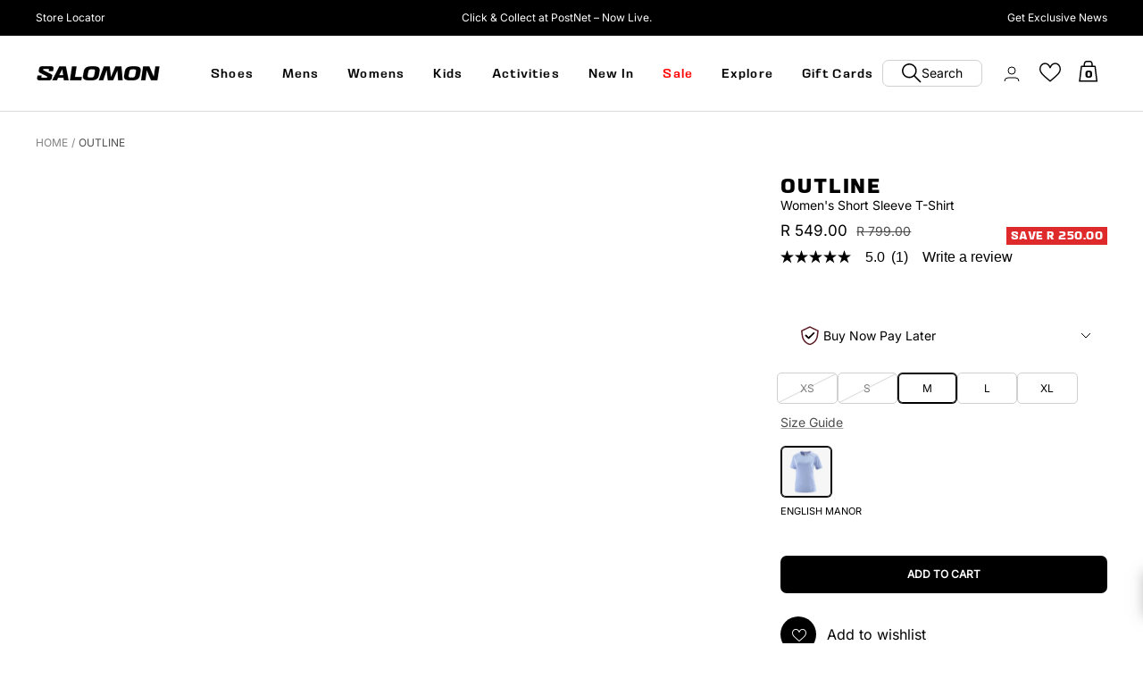

--- FILE ---
content_type: text/html; charset=utf-8
request_url: https://salomonsports.co.za/products/salomon-outline-ss-tee-w
body_size: 90685
content:
<!doctype html><html class="no-js" lang="en" dir="ltr">
  <head>
    <!-- Hotjar Tracking Code for Salomon -->
    <script>
        (function(h,o,t,j,a,r){
            h.hj=h.hj||function(){(h.hj.q=h.hj.q||[]).push(arguments)};
            h._hjSettings={hjid:3448800,hjsv:6};
            a=o.getElementsByTagName('head')[0];
            r=o.createElement('script');r.async=1;
            r.src=t+h._hjSettings.hjid+j+h._hjSettings.hjsv;
            a.appendChild(r);
        })(window,document,'https://static.hotjar.com/c/hotjar-','.js?sv=');
    </script>
    <!-- <meta http-equiv="Content-Security-Policy" content="
      default-src 'self' *.shopify.com *.shopifycdn.com;
      script-src 'self' 'unsafe-inline' *.shopify.com *.shopifycdn.com *.google-analytics.com *.googletagmanager.com *.facebook.com *.facebook.net;
      style-src 'self' 'unsafe-inline' *.shopify.com *.shopifycdn.com fonts.googleapis.com;
      img-src 'self' data: *.shopify.com *.shopifycdn.com;
      font-src 'self' *.shopify.com *.shopifycdn.com fonts.gstatic.com;
      connect-src 'self' *.shopify.com *.google-analytics.com *.facebook.com;
      frame-src 'self' *.shopify.com *.youtube.com *.vimeo.com;
    "> -->
    <meta name="referrer" content="strict-origin-when-cross-origin">
    <meta http-equiv="X-XSS-Protection" content="1; mode=block">
    <meta http-equiv="X-Frame-Options" content="SAMEORIGIN">
    <meta charset="utf-8">
    <meta name="viewport" content="width=device-width, initial-scale=1.0, height=device-height, minimum-scale=1.0, maximum-scale=1.0">
    <meta name="theme-color" content="#ffffff">

    <!-- Content Security Policy (basic) -->
    <meta http-equiv="Content-Security-Policy" content="default-src * data: blob:; script-src * 'unsafe-inline' 'unsafe-eval' data: blob:; style-src * 'unsafe-inline'; img-src * data: blob:; font-src * data:;">
    
    <!-- X-XSS-Protection -->
    <meta http-equiv="X-XSS-Protection" content="1; mode=block">
    
    <!-- Referrer Policy -->
    <meta name="refe rrer" content="strict-origin-when-cross-origin">
    
    <!-- Permissions Policy -->
    <meta http-equiv="Permissions-Policy" content="geolocation=(), microphone=(), camera=()">

    <title>OUTLINE</title><meta name="description" content="The women’s OUTLINE tee loves to hike and backpack. That’s why it’s so light and breathable, the shoulders have no stitching and the fabric is more resistant where the straps rub. Extra-breathable mesh on the back keeps air flowing, so you feel fresh and ready to explore."><link rel="canonical" href="https://salomonsports.co.za/products/salomon-outline-ss-tee-w"><link rel="shortcut icon" href="//salomonsports.co.za/cdn/shop/files/Salomon-Favicon-black_96x96.png?v=1696597456" type="image/png"><link rel="preconnect" href="https://cdn.shopify.com">
    <link rel="dns-prefetch" href="https://productreviews.shopifycdn.com">
    <link rel="dns-prefetch" href="https://www.google-analytics.com"><link rel="preload" as="style" href="//salomonsports.co.za/cdn/shop/t/153/assets/theme.css?v=85700288555709356691765289275">
    <link rel="preload" as="script" href="//salomonsports.co.za/cdn/shop/t/153/assets/vendor.js?v=31715688253868339281764753798">
    <link rel="preload" as="script" href="//salomonsports.co.za/cdn/shop/t/153/assets/theme.js?v=134976763325673624931764753798"><link rel="preload" as="fetch" href="/products/salomon-outline-ss-tee-w.js" crossorigin><link rel="preload" as="script" href="//salomonsports.co.za/cdn/shop/t/153/assets/flickity.js?v=176646718982628074891764753798"><meta property="og:type" content="product">
  <meta property="og:title" content="OUTLINE">
  <meta property="product:price:amount" content="549.00">
  <meta property="product:price:currency" content="ZAR"><meta property="og:image" content="http://salomonsports.co.za/cdn/shop/files/C20301A.jpg?v=1691746251">
  <meta property="og:image:secure_url" content="https://salomonsports.co.za/cdn/shop/files/C20301A.jpg?v=1691746251">
  <meta property="og:image:width" content="2000">
  <meta property="og:image:height" content="2000"><meta property="og:description" content="The women’s OUTLINE tee loves to hike and backpack. That’s why it’s so light and breathable, the shoulders have no stitching and the fabric is more resistant where the straps rub. Extra-breathable mesh on the back keeps air flowing, so you feel fresh and ready to explore."><meta property="og:url" content="https://salomonsports.co.za/products/salomon-outline-ss-tee-w">
<meta property="og:site_name" content="Salomon Sports"><meta name="twitter:card" content="summary"><meta name="twitter:title" content="OUTLINE">
  <meta name="twitter:description" content="The women’s OUTLINE tee loves to hike and backpack. That’s why it’s so light and breathable, the shoulders have no stitching and the fabric is more resistant where the straps rub. Extra-breathable mesh on the back keeps air flowing, so you feel fresh and ready to explore."><meta name="twitter:image" content="https://salomonsports.co.za/cdn/shop/files/C20301A_1200x1200_crop_center.jpg?v=1691746251">
  <meta name="twitter:image:alt" content="ENGLISH MANOR">
    
  <script type="application/ld+json">
  {
    "@context": "https://schema.org",
    "@type": "Product",
    "productID": 8018618319076,
    "@id": "https://salomonsports.co.za/products/salomon-outline-ss-tee-w",
    "offers": [{
          "@type": "Offer",
          "name": "XS \/ ENGLISH MANOR",
          "availability":"https://schema.org/OutOfStock",
          "price": 549.0,
          "priceCurrency": "ZAR",
          "priceValidUntil": "2026-02-10","sku": "C20301",
            "gtin13": "2306000058276",
          "url": "/products/salomon-outline-ss-tee-w?variant=44090016497892"
        },
{
          "@type": "Offer",
          "name": "S \/ ENGLISH MANOR",
          "availability":"https://schema.org/OutOfStock",
          "price": 549.0,
          "priceCurrency": "ZAR",
          "priceValidUntil": "2026-02-10","sku": "C20301",
            "gtin13": "2306000058276",
          "url": "/products/salomon-outline-ss-tee-w?variant=44090016432356"
        },
{
          "@type": "Offer",
          "name": "M \/ ENGLISH MANOR",
          "availability":"https://schema.org/InStock",
          "price": 549.0,
          "priceCurrency": "ZAR",
          "priceValidUntil": "2026-02-10","sku": "C20301",
            "gtin13": "2306000058276",
          "url": "/products/salomon-outline-ss-tee-w?variant=44090016399588"
        },
{
          "@type": "Offer",
          "name": "L \/ ENGLISH MANOR",
          "availability":"https://schema.org/InStock",
          "price": 549.0,
          "priceCurrency": "ZAR",
          "priceValidUntil": "2026-02-10","sku": "C20301",
            "gtin13": "2306000058276",
          "url": "/products/salomon-outline-ss-tee-w?variant=44090016366820"
        },
{
          "@type": "Offer",
          "name": "XL \/ ENGLISH MANOR",
          "availability":"https://schema.org/InStock",
          "price": 549.0,
          "priceCurrency": "ZAR",
          "priceValidUntil": "2026-02-10","sku": "C20301",
            "gtin13": "2306000058276",
          "url": "/products/salomon-outline-ss-tee-w?variant=44090016465124"
        }
],"brand": {
      "@type": "Brand",
      "name": "Salomon Sports"
    },
    "name": "OUTLINE",
    "description": "The women’s OUTLINE tee loves to hike and backpack. That’s why it’s so light and breathable, the shoulders have no stitching and the fabric is more resistant where the straps rub. Extra-breathable mesh on the back keeps air flowing, so you feel fresh and ready to explore.",
    "category": "apparel",
    "url": "/products/salomon-outline-ss-tee-w",
    "sku": "C20301",
    "image": {
      "@type": "ImageObject",
      "url": "https://salomonsports.co.za/cdn/shop/files/C20301A.jpg?v=1691746251&width=1024",
      "image": "https://salomonsports.co.za/cdn/shop/files/C20301A.jpg?v=1691746251&width=1024",
      "name": "ENGLISH MANOR",
      "width": "1024",
      "height": "1024"
    }
  }
  </script>



  <script type="application/ld+json">
  {
    "@context": "https://schema.org",
    "@type": "BreadcrumbList",
  "itemListElement": [{
      "@type": "ListItem",
      "position": 1,
      "name": "Home",
      "item": "https://salomonsports.co.za"
    },{
          "@type": "ListItem",
          "position": 2,
          "name": "OUTLINE",
          "item": "https://salomonsports.co.za/products/salomon-outline-ss-tee-w"
        }]
  }
  </script>


    <style>
  /* Typography (heading) */
  

/* Typography (body) */
  



:root {--heading-color: 0, 0, 0;
    --text-color: 0, 0, 0;
    --background: 255, 255, 255;
    --secondary-background: 245, 245, 245;
    --border-color: 217, 217, 217;
    --border-color-darker: 153, 153, 153;
    --success-color: 46, 158, 123;
    --success-background: 213, 236, 229;
    --error-color: 222, 42, 42;
    --error-background: 253, 240, 240;
    --primary-button-background: 0, 0, 0;
    --primary-button-text-color: 255, 255, 255;
    --secondary-button-background: 0, 0, 0;
    --secondary-button-text-color: 255, 255, 255;
    --product-star-rating: 246, 164, 41;
    --product-on-sale-accent: 222, 42, 42;
    --product-sold-out-accent: 0, 0, 0;
    --product-custom-label-background: 0, 0, 0;
    --product-custom-label-text-color: 255, 255, 255;
    --product-custom-label-2-background: 0, 0, 0;
    --product-custom-label-2-text-color: 255, 255, 255;
    --product-low-stock-text-color: 222, 42, 42;
    --product-in-stock-text-color: 46, 158, 123;
    --loading-bar-background: 0, 0, 0;

    /* We duplicate some "base" colors as root colors, which is useful to use on drawer elements or popover without. Those should not be overridden to avoid issues */
    --root-heading-color: 0, 0, 0;
    --root-text-color: 0, 0, 0;
    --root-background: 255, 255, 255;
    --root-border-color: 217, 217, 217;
    --root-primary-button-background: 0, 0, 0;
    --root-primary-button-text-color: 255, 255, 255;

    --base-font-size: 14px;
    --heading-font-family: 'Salomon Sans', 'sans-serif';
    --heading-font-weight: 700;
    --heading-font-style: normal;
    --heading-text-transform: uppercase;
    --text-font-family: 'Salomon Sans', 'sans-serif';
    --text-font-weight: 400;
    --text-font-style: normal;
    --text-font-bold-weight: 700;

    /* Typography (font size) */
    --heading-xxsmall-font-size: 10px;
    --heading-xsmall-font-size: 10px;
    --heading-small-font-size: 11px;
    --heading-large-font-size: 32px;
    --heading-h1-font-size: 2.6rem;
    --heading-h2-font-size: 28px;
    --heading-h3-font-size: 26px;
    --heading-h4-font-size: 22px;
    --heading-h5-font-size: 18px;
    --heading-h6-font-size: 16px;

    /* Control the look and feel of the theme by changing radius of various elements */
    --button-border-radius: 0px;
    --block-border-radius: 0px;
    --block-border-radius-reduced: 0px;
    --color-swatch-border-radius: 100%;

    /* Button size */
    --button-height: 40px;
    --button-small-height: 40px;

    /* Form related */
    --form-input-field-height: 48px;
    --form-input-gap: 16px;
    --form-submit-margin: 24px;

    /* Product listing related variables */
    --product-list-block-spacing: 32px;

    /* Video related */
    --play-button-background: 255, 255, 255;
    --play-button-arrow: 0, 0, 0;

    /* RTL support */
    --transform-logical-flip: 1;
    --transform-origin-start: left;
    --transform-origin-end: right;

    /* Other */
    --zoom-cursor-svg-url: url(//salomonsports.co.za/cdn/shop/t/153/assets/zoom-cursor.svg?v=33794662915346060031764753798);
    --arrow-right-svg-url: url(//salomonsports.co.za/cdn/shop/t/153/assets/arrow-right.svg?v=141591004395532001551764753798);
    --arrow-left-svg-url: url(//salomonsports.co.za/cdn/shop/t/153/assets/arrow-left.svg?v=129346168889692502881764753798);

    /* Some useful variables that we can reuse in our CSS. Some explanation are needed for some of them:
       - container-max-width-minus-gutters: represents the container max width without the edge gutters
       - container-outer-width: considering the screen width, represent all the space outside the container
       - container-outer-margin: same as container-outer-width but get set to 0 inside a container
       - container-inner-width: the effective space inside the container (minus gutters)
       - grid-column-width: represents the width of a single column of the grid
       - vertical-breather: this is a variable that defines the global "spacing" between sections, and inside the section
                            to create some "breath" and minimum spacing
     */
    --container-max-width: 1900px;
    --container-gutter: 24px;
    --container-max-width-minus-gutters: calc(var(--container-max-width) - (var(--container-gutter)) * 2);
    --container-outer-width: max(calc((100vw - var(--container-max-width-minus-gutters)) / 2), var(--container-gutter));
    --container-outer-margin: var(--container-outer-width);
    --container-inner-width: calc(95vw - var(--container-outer-width) * 2);

    --grid-column-count: 10;
    --grid-gap: 24px;
    --grid-column-width: calc((100vw - var(--container-outer-width) * 2 - var(--grid-gap) * (var(--grid-column-count) - 1)) / var(--grid-column-count));

    --vertical-breather: 48px;
    --vertical-breather-tight: 48px;

    /* Shopify related variables */
    --payment-terms-background-color: #ffffff;
  }

  @media screen and (min-width: 741px) {
    :root {
      --container-gutter: 40px;
      --grid-column-count: 20;
      --vertical-breather: 64px;
      --vertical-breather-tight: 64px;

      /* Typography (font size) */
      --heading-xsmall-font-size: 11px;
      --heading-small-font-size: 12px;
      --heading-large-font-size: 48px;
      --heading-h1-font-size: 48px;
      --heading-h2-font-size: 36px;
      --heading-h3-font-size: 30px;
      --heading-h4-font-size: 22px;
      --heading-h5-font-size: 18px;
      --heading-h6-font-size: 16px;

      /* Form related */
      --form-input-field-height: 52px;
      --form-submit-margin: 32px;

      /* Button size */
      --button-height: 40px;
      --button-small-height: 44px;
    }
  }

  @media screen and (min-width: 1200px) {
    :root {
      --vertical-breather: 80px;
      --vertical-breather-tight: 64px;
      --product-list-block-spacing: 48px;

      /* Typography */
      --heading-large-font-size: 58px;
      --heading-h1-font-size: 2.6rem;
      --heading-h2-font-size: 2rem;
      --heading-h3-font-size: 32px;
      --heading-h4-font-size: 26px;
      --heading-h5-font-size: 22px;
      --heading-h6-font-size: 16px;
    }
  }

  @media screen and (min-width: 1600px) {
    :root {
      --vertical-breather: 90px;
      --vertical-breather-tight: 64px;
    }
  }
</style>
    <script>
  // This allows to expose several variables to the global scope, to be used in scripts
  window.themeVariables = {
    settings: {
      direction: "ltr",
      pageType: "product",
      cartCount: 0,
      moneyFormat: "R {{amount}}",
      moneyWithCurrencyFormat: "R {{amount}}",
      showVendor: false,
      discountMode: "saving",
      currencyCodeEnabled: false,
      cartType: "drawer",
      cartCurrency: "ZAR",
      mobileZoomFactor: 2.5
    },

    routes: {
      host: "salomonsports.co.za",
      rootUrl: "\/",
      rootUrlWithoutSlash: '',
      cartUrl: "\/cart",
      cartAddUrl: "\/cart\/add",
      cartChangeUrl: "\/cart\/change",
      searchUrl: "\/search",
      predictiveSearchUrl: "\/search\/suggest",
      productRecommendationsUrl: "\/recommendations\/products"
    },

    strings: {
      accessibilityDelete: "Delete",
      accessibilityClose: "Close",
      collectionSoldOut: "Sold out",
      collectionDiscount: "Save @savings@",
      productSalePrice: "Sale price",
      productRegularPrice: "Regular price",
      productFormUnavailable: "Unavailable",
      productFormSoldOut: "Sold out",
      productFormPreOrder: "Pre-order",
      productFormAddToCart: "Add to Cart",
      searchNoResults: "No results could be found.",
      searchNewSearch: "New search",
      searchProducts: "Products",
      searchArticles: "Journal",
      searchPages: "Pages",
      searchCollections: "Collections",
      cartViewCart: "View cart",
      cartItemAdded: "Item added to your cart!",
      cartItemAddedShort: "Added to your cart!",
      cartAddOrderNote: "Add order note",
      cartEditOrderNote: "Edit order note",
      shippingEstimatorNoResults: "Sorry, we do not ship to your address.",
      shippingEstimatorOneResult: "There is one shipping rate for your address:",
      shippingEstimatorMultipleResults: "There are several shipping rates for your address:",
      shippingEstimatorError: "One or more error occurred while retrieving shipping rates:"
    },

    libs: {
      flickity: "\/\/salomonsports.co.za\/cdn\/shop\/t\/153\/assets\/flickity.js?v=176646718982628074891764753798",
      photoswipe: "\/\/salomonsports.co.za\/cdn\/shop\/t\/153\/assets\/photoswipe.js?v=132268647426145925301764753798",
      qrCode: "\/\/salomonsports.co.za\/cdn\/shopifycloud\/storefront\/assets\/themes_support\/vendor\/qrcode-3f2b403b.js"
    },

    breakpoints: {
      phone: 'screen and (max-width: 740px)',
      tablet: 'screen and (min-width: 741px) and (max-width: 999px)',
      tabletAndUp: 'screen and (min-width: 741px)',
      pocket: 'screen and (max-width: 999px)',
      lap: 'screen and (min-width: 1000px) and (max-width: 1199px)',
      lapAndUp: 'screen and (min-width: 1000px)',
      desktop: 'screen and (min-width: 1200px)',
      wide: 'screen and (min-width: 1400px)'
    }
  };

  window.addEventListener('pageshow', async () => {
    const cartContent = await (await fetch(`${window.themeVariables.routes.cartUrl}.js`, {cache: 'reload'})).json();
    document.documentElement.dispatchEvent(new CustomEvent('cart:refresh', {detail: {cart: cartContent}}));
  });

  if ('noModule' in HTMLScriptElement.prototype) {
    // Old browsers (like IE) that does not support module will be considered as if not executing JS at all
    document.documentElement.className = document.documentElement.className.replace('no-js', 'js');

    requestAnimationFrame(() => {
      const viewportHeight = (window.visualViewport ? window.visualViewport.height : document.documentElement.clientHeight);
      document.documentElement.style.setProperty('--window-height',viewportHeight + 'px');
    });
  }// We save the product ID in local storage to be eventually used for recently viewed section
    try {
      const items = JSON.parse(localStorage.getItem('theme:recently-viewed-products') || '[]');

      // We check if the current product already exists, and if it does not, we add it at the start
      if (!items.includes(8018618319076)) {
        items.unshift(8018618319076);
      }

      localStorage.setItem('theme:recently-viewed-products', JSON.stringify(items.slice(0, 20)));
    } catch (e) {
      // Safari in private mode does not allow setting item, we silently fail
    }</script>

    <link rel="stylesheet" href="//salomonsports.co.za/cdn/shop/t/153/assets/theme.css?v=85700288555709356691765289275">
    <link rel="stylesheet" href="//salomonsports.co.za/cdn/shop/t/153/assets/custom--tdmc.css?v=35378582883433630651764753798">
    
    <script src="//salomonsports.co.za/cdn/shop/t/153/assets/vendor.js?v=31715688253868339281764753798" defer></script>
    <script src="//salomonsports.co.za/cdn/shop/t/153/assets/theme.js?v=134976763325673624931764753798" defer></script>
    <script src="//salomonsports.co.za/cdn/shop/t/153/assets/custom.js?v=57291936637408308391764753798" defer></script>
    

    <script>window.performance && window.performance.mark && window.performance.mark('shopify.content_for_header.start');</script><meta id="shopify-digital-wallet" name="shopify-digital-wallet" content="/6743392313/digital_wallets/dialog">
<link rel="alternate" type="application/json+oembed" href="https://salomonsports.co.za/products/salomon-outline-ss-tee-w.oembed">
<script async="async" src="/checkouts/internal/preloads.js?locale=en-ZA"></script>
<script id="shopify-features" type="application/json">{"accessToken":"d02444af712da94117efe4e4691f44d1","betas":["rich-media-storefront-analytics"],"domain":"salomonsports.co.za","predictiveSearch":true,"shopId":6743392313,"locale":"en"}</script>
<script>var Shopify = Shopify || {};
Shopify.shop = "salomonsports-2.myshopify.com";
Shopify.locale = "en";
Shopify.currency = {"active":"ZAR","rate":"1.0"};
Shopify.country = "ZA";
Shopify.theme = {"name":"Focal - Free shipping update","id":154213187812,"schema_name":"Focal","schema_version":"10.0.0","theme_store_id":714,"role":"main"};
Shopify.theme.handle = "null";
Shopify.theme.style = {"id":null,"handle":null};
Shopify.cdnHost = "salomonsports.co.za/cdn";
Shopify.routes = Shopify.routes || {};
Shopify.routes.root = "/";</script>
<script type="module">!function(o){(o.Shopify=o.Shopify||{}).modules=!0}(window);</script>
<script>!function(o){function n(){var o=[];function n(){o.push(Array.prototype.slice.apply(arguments))}return n.q=o,n}var t=o.Shopify=o.Shopify||{};t.loadFeatures=n(),t.autoloadFeatures=n()}(window);</script>
<script id="shop-js-analytics" type="application/json">{"pageType":"product"}</script>
<script defer="defer" async type="module" src="//salomonsports.co.za/cdn/shopifycloud/shop-js/modules/v2/client.init-shop-cart-sync_BN7fPSNr.en.esm.js"></script>
<script defer="defer" async type="module" src="//salomonsports.co.za/cdn/shopifycloud/shop-js/modules/v2/chunk.common_Cbph3Kss.esm.js"></script>
<script defer="defer" async type="module" src="//salomonsports.co.za/cdn/shopifycloud/shop-js/modules/v2/chunk.modal_DKumMAJ1.esm.js"></script>
<script type="module">
  await import("//salomonsports.co.za/cdn/shopifycloud/shop-js/modules/v2/client.init-shop-cart-sync_BN7fPSNr.en.esm.js");
await import("//salomonsports.co.za/cdn/shopifycloud/shop-js/modules/v2/chunk.common_Cbph3Kss.esm.js");
await import("//salomonsports.co.za/cdn/shopifycloud/shop-js/modules/v2/chunk.modal_DKumMAJ1.esm.js");

  window.Shopify.SignInWithShop?.initShopCartSync?.({"fedCMEnabled":true,"windoidEnabled":true});

</script>
<script>(function() {
  var isLoaded = false;
  function asyncLoad() {
    if (isLoaded) return;
    isLoaded = true;
    var urls = ["https:\/\/cdn.nfcube.com\/fab976e13664656076de65b0fdcbedb4.js?shop=salomonsports-2.myshopify.com","\/\/cdn.shopify.com\/proxy\/3bf86fbf07fce9b66b681854ed94b89e703fb5cc83c6f8fc93c0a3b140914285\/apps.bazaarvoice.com\/deployments\/salomon_za\/main_site\/production\/en_ZA\/bv.js?shop=salomonsports-2.myshopify.com\u0026sp-cache-control=cHVibGljLCBtYXgtYWdlPTkwMA","https:\/\/static.klaviyo.com\/onsite\/js\/klaviyo.js?company_id=SAFdmL\u0026shop=salomonsports-2.myshopify.com","https:\/\/sfdr.co\/sfdr.js?sid=41620\u0026shop=salomonsports-2.myshopify.com","https:\/\/api-v4.loyaltyworx.co.za\/loyaltyappV3\/scripts\/check-stock.mint.js?v=1.0.1\u0026shop=salomonsports-2.myshopify.com","https:\/\/cdn.pushowl.com\/latest\/sdks\/pushowl-shopify.js?subdomain=salomonsports-2\u0026environment=production\u0026guid=c72e291c-67ff-4786-9482-c317234571d6\u0026shop=salomonsports-2.myshopify.com","https:\/\/api-v4.loyaltyworx.co.za\/loyaltyappv3\/scripts\/loyaltyworx-widget-production.min.js?v=1.2.69.13\u0026shop=salomonsports-2.myshopify.com"];
    for (var i = 0; i < urls.length; i++) {
      var s = document.createElement('script');
      s.type = 'text/javascript';
      s.async = true;
      s.src = urls[i];
      var x = document.getElementsByTagName('script')[0];
      x.parentNode.insertBefore(s, x);
    }
  };
  if(window.attachEvent) {
    window.attachEvent('onload', asyncLoad);
  } else {
    window.addEventListener('load', asyncLoad, false);
  }
})();</script>
<script id="__st">var __st={"a":6743392313,"offset":7200,"reqid":"ca16b0f0-5b9d-41f0-875f-d56e63282f47-1769856059","pageurl":"salomonsports.co.za\/products\/salomon-outline-ss-tee-w","u":"10026d0d4561","p":"product","rtyp":"product","rid":8018618319076};</script>
<script>window.ShopifyPaypalV4VisibilityTracking = true;</script>
<script id="captcha-bootstrap">!function(){'use strict';const t='contact',e='account',n='new_comment',o=[[t,t],['blogs',n],['comments',n],[t,'customer']],c=[[e,'customer_login'],[e,'guest_login'],[e,'recover_customer_password'],[e,'create_customer']],r=t=>t.map((([t,e])=>`form[action*='/${t}']:not([data-nocaptcha='true']) input[name='form_type'][value='${e}']`)).join(','),a=t=>()=>t?[...document.querySelectorAll(t)].map((t=>t.form)):[];function s(){const t=[...o],e=r(t);return a(e)}const i='password',u='form_key',d=['recaptcha-v3-token','g-recaptcha-response','h-captcha-response',i],f=()=>{try{return window.sessionStorage}catch{return}},m='__shopify_v',_=t=>t.elements[u];function p(t,e,n=!1){try{const o=window.sessionStorage,c=JSON.parse(o.getItem(e)),{data:r}=function(t){const{data:e,action:n}=t;return t[m]||n?{data:e,action:n}:{data:t,action:n}}(c);for(const[e,n]of Object.entries(r))t.elements[e]&&(t.elements[e].value=n);n&&o.removeItem(e)}catch(o){console.error('form repopulation failed',{error:o})}}const l='form_type',E='cptcha';function T(t){t.dataset[E]=!0}const w=window,h=w.document,L='Shopify',v='ce_forms',y='captcha';let A=!1;((t,e)=>{const n=(g='f06e6c50-85a8-45c8-87d0-21a2b65856fe',I='https://cdn.shopify.com/shopifycloud/storefront-forms-hcaptcha/ce_storefront_forms_captcha_hcaptcha.v1.5.2.iife.js',D={infoText:'Protected by hCaptcha',privacyText:'Privacy',termsText:'Terms'},(t,e,n)=>{const o=w[L][v],c=o.bindForm;if(c)return c(t,g,e,D).then(n);var r;o.q.push([[t,g,e,D],n]),r=I,A||(h.body.append(Object.assign(h.createElement('script'),{id:'captcha-provider',async:!0,src:r})),A=!0)});var g,I,D;w[L]=w[L]||{},w[L][v]=w[L][v]||{},w[L][v].q=[],w[L][y]=w[L][y]||{},w[L][y].protect=function(t,e){n(t,void 0,e),T(t)},Object.freeze(w[L][y]),function(t,e,n,w,h,L){const[v,y,A,g]=function(t,e,n){const i=e?o:[],u=t?c:[],d=[...i,...u],f=r(d),m=r(i),_=r(d.filter((([t,e])=>n.includes(e))));return[a(f),a(m),a(_),s()]}(w,h,L),I=t=>{const e=t.target;return e instanceof HTMLFormElement?e:e&&e.form},D=t=>v().includes(t);t.addEventListener('submit',(t=>{const e=I(t);if(!e)return;const n=D(e)&&!e.dataset.hcaptchaBound&&!e.dataset.recaptchaBound,o=_(e),c=g().includes(e)&&(!o||!o.value);(n||c)&&t.preventDefault(),c&&!n&&(function(t){try{if(!f())return;!function(t){const e=f();if(!e)return;const n=_(t);if(!n)return;const o=n.value;o&&e.removeItem(o)}(t);const e=Array.from(Array(32),(()=>Math.random().toString(36)[2])).join('');!function(t,e){_(t)||t.append(Object.assign(document.createElement('input'),{type:'hidden',name:u})),t.elements[u].value=e}(t,e),function(t,e){const n=f();if(!n)return;const o=[...t.querySelectorAll(`input[type='${i}']`)].map((({name:t})=>t)),c=[...d,...o],r={};for(const[a,s]of new FormData(t).entries())c.includes(a)||(r[a]=s);n.setItem(e,JSON.stringify({[m]:1,action:t.action,data:r}))}(t,e)}catch(e){console.error('failed to persist form',e)}}(e),e.submit())}));const S=(t,e)=>{t&&!t.dataset[E]&&(n(t,e.some((e=>e===t))),T(t))};for(const o of['focusin','change'])t.addEventListener(o,(t=>{const e=I(t);D(e)&&S(e,y())}));const B=e.get('form_key'),M=e.get(l),P=B&&M;t.addEventListener('DOMContentLoaded',(()=>{const t=y();if(P)for(const e of t)e.elements[l].value===M&&p(e,B);[...new Set([...A(),...v().filter((t=>'true'===t.dataset.shopifyCaptcha))])].forEach((e=>S(e,t)))}))}(h,new URLSearchParams(w.location.search),n,t,e,['guest_login'])})(!0,!1)}();</script>
<script integrity="sha256-4kQ18oKyAcykRKYeNunJcIwy7WH5gtpwJnB7kiuLZ1E=" data-source-attribution="shopify.loadfeatures" defer="defer" src="//salomonsports.co.za/cdn/shopifycloud/storefront/assets/storefront/load_feature-a0a9edcb.js" crossorigin="anonymous"></script>
<script data-source-attribution="shopify.dynamic_checkout.dynamic.init">var Shopify=Shopify||{};Shopify.PaymentButton=Shopify.PaymentButton||{isStorefrontPortableWallets:!0,init:function(){window.Shopify.PaymentButton.init=function(){};var t=document.createElement("script");t.src="https://salomonsports.co.za/cdn/shopifycloud/portable-wallets/latest/portable-wallets.en.js",t.type="module",document.head.appendChild(t)}};
</script>
<script data-source-attribution="shopify.dynamic_checkout.buyer_consent">
  function portableWalletsHideBuyerConsent(e){var t=document.getElementById("shopify-buyer-consent"),n=document.getElementById("shopify-subscription-policy-button");t&&n&&(t.classList.add("hidden"),t.setAttribute("aria-hidden","true"),n.removeEventListener("click",e))}function portableWalletsShowBuyerConsent(e){var t=document.getElementById("shopify-buyer-consent"),n=document.getElementById("shopify-subscription-policy-button");t&&n&&(t.classList.remove("hidden"),t.removeAttribute("aria-hidden"),n.addEventListener("click",e))}window.Shopify?.PaymentButton&&(window.Shopify.PaymentButton.hideBuyerConsent=portableWalletsHideBuyerConsent,window.Shopify.PaymentButton.showBuyerConsent=portableWalletsShowBuyerConsent);
</script>
<script data-source-attribution="shopify.dynamic_checkout.cart.bootstrap">document.addEventListener("DOMContentLoaded",(function(){function t(){return document.querySelector("shopify-accelerated-checkout-cart, shopify-accelerated-checkout")}if(t())Shopify.PaymentButton.init();else{new MutationObserver((function(e,n){t()&&(Shopify.PaymentButton.init(),n.disconnect())})).observe(document.body,{childList:!0,subtree:!0})}}));
</script>

<script>window.performance && window.performance.mark && window.performance.mark('shopify.content_for_header.end');</script>
  
	<script>var loox_global_hash = '1699943210766';</script><style>.loox-reviews-default { max-width: 1200px; margin: 0 auto; }.loox-rating .loox-icon { color:#3ababb; }
:root { --lxs-rating-icon-color: #3ababb; }</style>
 
 <script src="https://code.jquery.com/jquery-3.7.1.min.js" integrity="sha256-/JqT3SQfawRcv/BIHPThkBvs0OEvtFFmqPF/lYI/Cxo=" crossorigin="anonymous" defer></script>
 <script async src="https://apps.bazaarvoice.com/deployments/salomon_za/main_site/production/en_ZA/bv.js" defer></script>
    
    <!-- anti-flicker snippet (recommended)  -->
<style>.async-hide { opacity: 0 !important} </style>
<script>(function(a,s,y,n,c,h,i,d,e){s.className+=' '+y;h.start=1*new Date;
h.end=i=function(){s.className=s.className.replace(RegExp(' ?'+y),'')};
(a[n]=a[n]||[]).hide=h;setTimeout(function(){i();h.end=null},c);h.timeout=c;
})(window,document.documentElement,'async-hide','dataLayer',4000,
{'GTM-5MLPX8S':true});</script>

    <!-- Google Tag Manager -->
<script>(function(w,d,s,l,i){w[l]=w[l]||[];w[l].push({'gtm.start':
new Date().getTime(),event:'gtm.js'});var f=d.getElementsByTagName(s)[0],
j=d.createElement(s),dl=l!='dataLayer'?'&l='+l:'';j.async=true;j.src=
'https://www.googletagmanager.com/gtm.js?id='+i+dl;f.parentNode.insertBefore(j,f);
})(window,document,'script','dataLayer','GTM-5MLPX8S');</script>
                                 
<!-- End Google Tag Manager -->
  <!-- Google Search Console -->
  <meta name="google-site-verification" content="BRM8p78f_GyRlJSrsQ8KyXkMRShPWaMPDvLmK9e6y4A" />
<meta name="google-site-verification" content="WauD1NspLVGyTcPVZ3OAmIHWqa_vcLXBbGUhnOefrp8" />
    <!-- Global site tag (gtag.js) - Google Ads: 850870237 -->
  <script async src="https://www.googletagmanager.com/gtag/js?id=AW-850870237"></script>
  <script>
    window.dataLayer = window.dataLayer || [];
    function gtag(){dataLayer.push(arguments);}
    gtag('js', new Date());

    gtag('config', 'AW-850870237');
  </script> 
  <script>
    gtag('event', 'page_view', {
      'send_to': 'AW-850870237',
      'value': 'replace with value',
      'items': [{
        'id': 'replace with value',
        'google_business_vertical': 'retail'
      }]
    });
  </script>

    <meta name="facebook-domain-verification" content="pqdcmk32k8f4o13zwo2i0gwsk3lelp" />
<script type="text/javascript">if(typeof window.hulkappsWishlist === 'undefined') {
                            window.hulkappsWishlist = {};
                        }
                        window.hulkappsWishlist.baseURL = '/apps/advanced-wishlist/api';
                        window.hulkappsWishlist.hasAppBlockSupport = '1';
                        </script>
<!-- BEGIN app block: shopify://apps/helium-customer-fields/blocks/app-embed/bab58598-3e6a-4377-aaaa-97189b15f131 -->







































<script>
  if ('CF' in window) {
    window.CF.appEmbedEnabled = true;
  } else {
    window.CF = {
      appEmbedEnabled: true,
    };
  }

  window.CF.editAccountFormId = "";
  window.CF.registrationFormId = "M6t7YQ";
</script>

<!-- BEGIN app snippet: patch-registration-links -->







































<script>
  function patchRegistrationLinks() {
    const PATCHABLE_LINKS_SELECTOR = 'a[href*="/account/register"]';

    const search = new URLSearchParams(window.location.search);
    const checkoutUrl = search.get('checkout_url');
    const returnUrl = search.get('return_url');

    const redirectUrl = checkoutUrl || returnUrl;
    if (!redirectUrl) return;

    const registrationLinks = Array.from(document.querySelectorAll(PATCHABLE_LINKS_SELECTOR));
    registrationLinks.forEach(link => {
      const url = new URL(link.href);

      url.searchParams.set('return_url', redirectUrl);

      link.href = url.href;
    });
  }

  if (['complete', 'interactive', 'loaded'].includes(document.readyState)) {
    patchRegistrationLinks();
  } else {
    document.addEventListener('DOMContentLoaded', () => patchRegistrationLinks());
  }
</script><!-- END app snippet -->
<!-- BEGIN app snippet: patch-login-grecaptcha-conflict -->







































<script>
  // Fixes a problem where both grecaptcha and hcaptcha response fields are included in the /account/login form submission
  // resulting in a 404 on the /challenge page.
  // This is caused by our triggerShopifyRecaptchaLoad function in initialize-forms.liquid.ejs
  // The fix itself just removes the unnecessary g-recaptcha-response input

  function patchLoginGrecaptchaConflict() {
    Array.from(document.querySelectorAll('form')).forEach(form => {
      form.addEventListener('submit', e => {
        const grecaptchaResponse = form.querySelector('[name="g-recaptcha-response"]');
        const hcaptchaResponse = form.querySelector('[name="h-captcha-response"]');

        if (grecaptchaResponse && hcaptchaResponse) {
          // Can't use both. Only keep hcaptcha response field.
          grecaptchaResponse.parentElement.removeChild(grecaptchaResponse);
        }
      })
    })
  }

  if (['complete', 'interactive', 'loaded'].includes(document.readyState)) {
    patchLoginGrecaptchaConflict();
  } else {
    document.addEventListener('DOMContentLoaded', () => patchLoginGrecaptchaConflict());
  }
</script><!-- END app snippet -->
<!-- BEGIN app snippet: embed-data -->





















































<script>
  window.CF.version = "5.2.4";
  window.CF.environment = 
  {
  
  "domain": "salomonsports-2.myshopify.com",
  "baseApiUrl": "https:\/\/app.customerfields.com",
  "captchaSiteKey": "6LcCVYUpAAAAAFovknWOs9gCX0X3Fr01I4COc9T5",
  "captchaEnabled": true,
  "proxyPath": "\/tools\/customr",
  "countries": [{"name":"Afghanistan","code":"AF"},{"name":"Åland Islands","code":"AX"},{"name":"Albania","code":"AL"},{"name":"Algeria","code":"DZ"},{"name":"Andorra","code":"AD"},{"name":"Angola","code":"AO"},{"name":"Anguilla","code":"AI"},{"name":"Antigua \u0026 Barbuda","code":"AG"},{"name":"Argentina","code":"AR","provinces":[{"name":"Buenos Aires Province","code":"B"},{"name":"Catamarca","code":"K"},{"name":"Chaco","code":"H"},{"name":"Chubut","code":"U"},{"name":"Buenos Aires (Autonomous City)","code":"C"},{"name":"Córdoba","code":"X"},{"name":"Corrientes","code":"W"},{"name":"Entre Ríos","code":"E"},{"name":"Formosa","code":"P"},{"name":"Jujuy","code":"Y"},{"name":"La Pampa","code":"L"},{"name":"La Rioja","code":"F"},{"name":"Mendoza","code":"M"},{"name":"Misiones","code":"N"},{"name":"Neuquén","code":"Q"},{"name":"Río Negro","code":"R"},{"name":"Salta","code":"A"},{"name":"San Juan","code":"J"},{"name":"San Luis","code":"D"},{"name":"Santa Cruz","code":"Z"},{"name":"Santa Fe","code":"S"},{"name":"Santiago del Estero","code":"G"},{"name":"Tierra del Fuego","code":"V"},{"name":"Tucumán","code":"T"}]},{"name":"Armenia","code":"AM"},{"name":"Aruba","code":"AW"},{"name":"Ascension Island","code":"AC"},{"name":"Australia","code":"AU","provinces":[{"name":"Australian Capital Territory","code":"ACT"},{"name":"New South Wales","code":"NSW"},{"name":"Northern Territory","code":"NT"},{"name":"Queensland","code":"QLD"},{"name":"South Australia","code":"SA"},{"name":"Tasmania","code":"TAS"},{"name":"Victoria","code":"VIC"},{"name":"Western Australia","code":"WA"}]},{"name":"Austria","code":"AT"},{"name":"Azerbaijan","code":"AZ"},{"name":"Bahamas","code":"BS"},{"name":"Bahrain","code":"BH"},{"name":"Bangladesh","code":"BD"},{"name":"Barbados","code":"BB"},{"name":"Belarus","code":"BY"},{"name":"Belgium","code":"BE"},{"name":"Belize","code":"BZ"},{"name":"Benin","code":"BJ"},{"name":"Bermuda","code":"BM"},{"name":"Bhutan","code":"BT"},{"name":"Bolivia","code":"BO"},{"name":"Bosnia \u0026 Herzegovina","code":"BA"},{"name":"Botswana","code":"BW"},{"name":"Brazil","code":"BR","provinces":[{"name":"Acre","code":"AC"},{"name":"Alagoas","code":"AL"},{"name":"Amapá","code":"AP"},{"name":"Amazonas","code":"AM"},{"name":"Bahia","code":"BA"},{"name":"Ceará","code":"CE"},{"name":"Federal District","code":"DF"},{"name":"Espírito Santo","code":"ES"},{"name":"Goiás","code":"GO"},{"name":"Maranhão","code":"MA"},{"name":"Mato Grosso","code":"MT"},{"name":"Mato Grosso do Sul","code":"MS"},{"name":"Minas Gerais","code":"MG"},{"name":"Pará","code":"PA"},{"name":"Paraíba","code":"PB"},{"name":"Paraná","code":"PR"},{"name":"Pernambuco","code":"PE"},{"name":"Piauí","code":"PI"},{"name":"Rio Grande do Norte","code":"RN"},{"name":"Rio Grande do Sul","code":"RS"},{"name":"Rio de Janeiro","code":"RJ"},{"name":"Rondônia","code":"RO"},{"name":"Roraima","code":"RR"},{"name":"Santa Catarina","code":"SC"},{"name":"São Paulo","code":"SP"},{"name":"Sergipe","code":"SE"},{"name":"Tocantins","code":"TO"}]},{"name":"British Indian Ocean Territory","code":"IO"},{"name":"British Virgin Islands","code":"VG"},{"name":"Brunei","code":"BN"},{"name":"Bulgaria","code":"BG"},{"name":"Burkina Faso","code":"BF"},{"name":"Burundi","code":"BI"},{"name":"Cambodia","code":"KH"},{"name":"Cameroon","code":"CM"},{"name":"Canada","code":"CA","provinces":[{"name":"Alberta","code":"AB"},{"name":"British Columbia","code":"BC"},{"name":"Manitoba","code":"MB"},{"name":"New Brunswick","code":"NB"},{"name":"Newfoundland and Labrador","code":"NL"},{"name":"Northwest Territories","code":"NT"},{"name":"Nova Scotia","code":"NS"},{"name":"Nunavut","code":"NU"},{"name":"Ontario","code":"ON"},{"name":"Prince Edward Island","code":"PE"},{"name":"Quebec","code":"QC"},{"name":"Saskatchewan","code":"SK"},{"name":"Yukon","code":"YT"}]},{"name":"Cape Verde","code":"CV"},{"name":"Caribbean Netherlands","code":"BQ"},{"name":"Cayman Islands","code":"KY"},{"name":"Central African Republic","code":"CF"},{"name":"Chad","code":"TD"},{"name":"Chile","code":"CL","provinces":[{"name":"Arica y Parinacota","code":"AP"},{"name":"Tarapacá","code":"TA"},{"name":"Antofagasta","code":"AN"},{"name":"Atacama","code":"AT"},{"name":"Coquimbo","code":"CO"},{"name":"Valparaíso","code":"VS"},{"name":"Santiago Metropolitan","code":"RM"},{"name":"Libertador General Bernardo O’Higgins","code":"LI"},{"name":"Maule","code":"ML"},{"name":"Ñuble","code":"NB"},{"name":"Bío Bío","code":"BI"},{"name":"Araucanía","code":"AR"},{"name":"Los Ríos","code":"LR"},{"name":"Los Lagos","code":"LL"},{"name":"Aysén","code":"AI"},{"name":"Magallanes Region","code":"MA"}]},{"name":"China","code":"CN","provinces":[{"name":"Anhui","code":"AH"},{"name":"Beijing","code":"BJ"},{"name":"Chongqing","code":"CQ"},{"name":"Fujian","code":"FJ"},{"name":"Gansu","code":"GS"},{"name":"Guangdong","code":"GD"},{"name":"Guangxi","code":"GX"},{"name":"Guizhou","code":"GZ"},{"name":"Hainan","code":"HI"},{"name":"Hebei","code":"HE"},{"name":"Heilongjiang","code":"HL"},{"name":"Henan","code":"HA"},{"name":"Hubei","code":"HB"},{"name":"Hunan","code":"HN"},{"name":"Inner Mongolia","code":"NM"},{"name":"Jiangsu","code":"JS"},{"name":"Jiangxi","code":"JX"},{"name":"Jilin","code":"JL"},{"name":"Liaoning","code":"LN"},{"name":"Ningxia","code":"NX"},{"name":"Qinghai","code":"QH"},{"name":"Shaanxi","code":"SN"},{"name":"Shandong","code":"SD"},{"name":"Shanghai","code":"SH"},{"name":"Shanxi","code":"SX"},{"name":"Sichuan","code":"SC"},{"name":"Tianjin","code":"TJ"},{"name":"Xinjiang","code":"XJ"},{"name":"Tibet","code":"YZ"},{"name":"Yunnan","code":"YN"},{"name":"Zhejiang","code":"ZJ"}]},{"name":"Christmas Island","code":"CX"},{"name":"Cocos (Keeling) Islands","code":"CC"},{"name":"Colombia","code":"CO","provinces":[{"name":"Capital District","code":"DC"},{"name":"Amazonas","code":"AMA"},{"name":"Antioquia","code":"ANT"},{"name":"Arauca","code":"ARA"},{"name":"Atlántico","code":"ATL"},{"name":"Bolívar","code":"BOL"},{"name":"Boyacá","code":"BOY"},{"name":"Caldas","code":"CAL"},{"name":"Caquetá","code":"CAQ"},{"name":"Casanare","code":"CAS"},{"name":"Cauca","code":"CAU"},{"name":"Cesar","code":"CES"},{"name":"Chocó","code":"CHO"},{"name":"Córdoba","code":"COR"},{"name":"Cundinamarca","code":"CUN"},{"name":"Guainía","code":"GUA"},{"name":"Guaviare","code":"GUV"},{"name":"Huila","code":"HUI"},{"name":"La Guajira","code":"LAG"},{"name":"Magdalena","code":"MAG"},{"name":"Meta","code":"MET"},{"name":"Nariño","code":"NAR"},{"name":"Norte de Santander","code":"NSA"},{"name":"Putumayo","code":"PUT"},{"name":"Quindío","code":"QUI"},{"name":"Risaralda","code":"RIS"},{"name":"San Andrés \u0026 Providencia","code":"SAP"},{"name":"Santander","code":"SAN"},{"name":"Sucre","code":"SUC"},{"name":"Tolima","code":"TOL"},{"name":"Valle del Cauca","code":"VAC"},{"name":"Vaupés","code":"VAU"},{"name":"Vichada","code":"VID"}]},{"name":"Comoros","code":"KM"},{"name":"Congo - Brazzaville","code":"CG"},{"name":"Congo - Kinshasa","code":"CD"},{"name":"Cook Islands","code":"CK"},{"name":"Costa Rica","code":"CR","provinces":[{"name":"Alajuela","code":"CR-A"},{"name":"Cartago","code":"CR-C"},{"name":"Guanacaste","code":"CR-G"},{"name":"Heredia","code":"CR-H"},{"name":"Limón","code":"CR-L"},{"name":"Puntarenas","code":"CR-P"},{"name":"San José","code":"CR-SJ"}]},{"name":"Croatia","code":"HR"},{"name":"Curaçao","code":"CW"},{"name":"Cyprus","code":"CY"},{"name":"Czechia","code":"CZ"},{"name":"Côte d’Ivoire","code":"CI"},{"name":"Denmark","code":"DK"},{"name":"Djibouti","code":"DJ"},{"name":"Dominica","code":"DM"},{"name":"Dominican Republic","code":"DO"},{"name":"Ecuador","code":"EC"},{"name":"Egypt","code":"EG","provinces":[{"name":"6th of October","code":"SU"},{"name":"Al Sharqia","code":"SHR"},{"name":"Alexandria","code":"ALX"},{"name":"Aswan","code":"ASN"},{"name":"Asyut","code":"AST"},{"name":"Beheira","code":"BH"},{"name":"Beni Suef","code":"BNS"},{"name":"Cairo","code":"C"},{"name":"Dakahlia","code":"DK"},{"name":"Damietta","code":"DT"},{"name":"Faiyum","code":"FYM"},{"name":"Gharbia","code":"GH"},{"name":"Giza","code":"GZ"},{"name":"Helwan","code":"HU"},{"name":"Ismailia","code":"IS"},{"name":"Kafr el-Sheikh","code":"KFS"},{"name":"Luxor","code":"LX"},{"name":"Matrouh","code":"MT"},{"name":"Minya","code":"MN"},{"name":"Monufia","code":"MNF"},{"name":"New Valley","code":"WAD"},{"name":"North Sinai","code":"SIN"},{"name":"Port Said","code":"PTS"},{"name":"Qalyubia","code":"KB"},{"name":"Qena","code":"KN"},{"name":"Red Sea","code":"BA"},{"name":"Sohag","code":"SHG"},{"name":"South Sinai","code":"JS"},{"name":"Suez","code":"SUZ"}]},{"name":"El Salvador","code":"SV","provinces":[{"name":"Ahuachapán","code":"SV-AH"},{"name":"Cabañas","code":"SV-CA"},{"name":"Chalatenango","code":"SV-CH"},{"name":"Cuscatlán","code":"SV-CU"},{"name":"La Libertad","code":"SV-LI"},{"name":"La Paz","code":"SV-PA"},{"name":"La Unión","code":"SV-UN"},{"name":"Morazán","code":"SV-MO"},{"name":"San Miguel","code":"SV-SM"},{"name":"San Salvador","code":"SV-SS"},{"name":"San Vicente","code":"SV-SV"},{"name":"Santa Ana","code":"SV-SA"},{"name":"Sonsonate","code":"SV-SO"},{"name":"Usulután","code":"SV-US"}]},{"name":"Equatorial Guinea","code":"GQ"},{"name":"Eritrea","code":"ER"},{"name":"Estonia","code":"EE"},{"name":"Eswatini","code":"SZ"},{"name":"Ethiopia","code":"ET"},{"name":"Falkland Islands","code":"FK"},{"name":"Faroe Islands","code":"FO"},{"name":"Fiji","code":"FJ"},{"name":"Finland","code":"FI"},{"name":"France","code":"FR"},{"name":"French Guiana","code":"GF"},{"name":"French Polynesia","code":"PF"},{"name":"French Southern Territories","code":"TF"},{"name":"Gabon","code":"GA"},{"name":"Gambia","code":"GM"},{"name":"Georgia","code":"GE"},{"name":"Germany","code":"DE"},{"name":"Ghana","code":"GH"},{"name":"Gibraltar","code":"GI"},{"name":"Greece","code":"GR"},{"name":"Greenland","code":"GL"},{"name":"Grenada","code":"GD"},{"name":"Guadeloupe","code":"GP"},{"name":"Guatemala","code":"GT","provinces":[{"name":"Alta Verapaz","code":"AVE"},{"name":"Baja Verapaz","code":"BVE"},{"name":"Chimaltenango","code":"CMT"},{"name":"Chiquimula","code":"CQM"},{"name":"El Progreso","code":"EPR"},{"name":"Escuintla","code":"ESC"},{"name":"Guatemala","code":"GUA"},{"name":"Huehuetenango","code":"HUE"},{"name":"Izabal","code":"IZA"},{"name":"Jalapa","code":"JAL"},{"name":"Jutiapa","code":"JUT"},{"name":"Petén","code":"PET"},{"name":"Quetzaltenango","code":"QUE"},{"name":"Quiché","code":"QUI"},{"name":"Retalhuleu","code":"RET"},{"name":"Sacatepéquez","code":"SAC"},{"name":"San Marcos","code":"SMA"},{"name":"Santa Rosa","code":"SRO"},{"name":"Sololá","code":"SOL"},{"name":"Suchitepéquez","code":"SUC"},{"name":"Totonicapán","code":"TOT"},{"name":"Zacapa","code":"ZAC"}]},{"name":"Guernsey","code":"GG"},{"name":"Guinea","code":"GN"},{"name":"Guinea-Bissau","code":"GW"},{"name":"Guyana","code":"GY"},{"name":"Haiti","code":"HT"},{"name":"Honduras","code":"HN"},{"name":"Hong Kong SAR","code":"HK","provinces":[{"name":"Hong Kong Island","code":"HK"},{"name":"Kowloon","code":"KL"},{"name":"New Territories","code":"NT"}]},{"name":"Hungary","code":"HU"},{"name":"Iceland","code":"IS"},{"name":"India","code":"IN","provinces":[{"name":"Andaman and Nicobar Islands","code":"AN"},{"name":"Andhra Pradesh","code":"AP"},{"name":"Arunachal Pradesh","code":"AR"},{"name":"Assam","code":"AS"},{"name":"Bihar","code":"BR"},{"name":"Chandigarh","code":"CH"},{"name":"Chhattisgarh","code":"CG"},{"name":"Dadra and Nagar Haveli","code":"DN"},{"name":"Daman and Diu","code":"DD"},{"name":"Delhi","code":"DL"},{"name":"Goa","code":"GA"},{"name":"Gujarat","code":"GJ"},{"name":"Haryana","code":"HR"},{"name":"Himachal Pradesh","code":"HP"},{"name":"Jammu and Kashmir","code":"JK"},{"name":"Jharkhand","code":"JH"},{"name":"Karnataka","code":"KA"},{"name":"Kerala","code":"KL"},{"name":"Ladakh","code":"LA"},{"name":"Lakshadweep","code":"LD"},{"name":"Madhya Pradesh","code":"MP"},{"name":"Maharashtra","code":"MH"},{"name":"Manipur","code":"MN"},{"name":"Meghalaya","code":"ML"},{"name":"Mizoram","code":"MZ"},{"name":"Nagaland","code":"NL"},{"name":"Odisha","code":"OR"},{"name":"Puducherry","code":"PY"},{"name":"Punjab","code":"PB"},{"name":"Rajasthan","code":"RJ"},{"name":"Sikkim","code":"SK"},{"name":"Tamil Nadu","code":"TN"},{"name":"Telangana","code":"TS"},{"name":"Tripura","code":"TR"},{"name":"Uttar Pradesh","code":"UP"},{"name":"Uttarakhand","code":"UK"},{"name":"West Bengal","code":"WB"}]},{"name":"Indonesia","code":"ID","provinces":[{"name":"Aceh","code":"AC"},{"name":"Bali","code":"BA"},{"name":"Bangka–Belitung Islands","code":"BB"},{"name":"Banten","code":"BT"},{"name":"Bengkulu","code":"BE"},{"name":"Gorontalo","code":"GO"},{"name":"Jakarta","code":"JK"},{"name":"Jambi","code":"JA"},{"name":"West Java","code":"JB"},{"name":"Central Java","code":"JT"},{"name":"East Java","code":"JI"},{"name":"West Kalimantan","code":"KB"},{"name":"South Kalimantan","code":"KS"},{"name":"Central Kalimantan","code":"KT"},{"name":"East Kalimantan","code":"KI"},{"name":"North Kalimantan","code":"KU"},{"name":"Riau Islands","code":"KR"},{"name":"Lampung","code":"LA"},{"name":"Maluku","code":"MA"},{"name":"North Maluku","code":"MU"},{"name":"North Sumatra","code":"SU"},{"name":"West Nusa Tenggara","code":"NB"},{"name":"East Nusa Tenggara","code":"NT"},{"name":"Papua","code":"PA"},{"name":"West Papua","code":"PB"},{"name":"Riau","code":"RI"},{"name":"South Sumatra","code":"SS"},{"name":"West Sulawesi","code":"SR"},{"name":"South Sulawesi","code":"SN"},{"name":"Central Sulawesi","code":"ST"},{"name":"Southeast Sulawesi","code":"SG"},{"name":"North Sulawesi","code":"SA"},{"name":"West Sumatra","code":"SB"},{"name":"Yogyakarta","code":"YO"}]},{"name":"Iraq","code":"IQ"},{"name":"Ireland","code":"IE","provinces":[{"name":"Carlow","code":"CW"},{"name":"Cavan","code":"CN"},{"name":"Clare","code":"CE"},{"name":"Cork","code":"CO"},{"name":"Donegal","code":"DL"},{"name":"Dublin","code":"D"},{"name":"Galway","code":"G"},{"name":"Kerry","code":"KY"},{"name":"Kildare","code":"KE"},{"name":"Kilkenny","code":"KK"},{"name":"Laois","code":"LS"},{"name":"Leitrim","code":"LM"},{"name":"Limerick","code":"LK"},{"name":"Longford","code":"LD"},{"name":"Louth","code":"LH"},{"name":"Mayo","code":"MO"},{"name":"Meath","code":"MH"},{"name":"Monaghan","code":"MN"},{"name":"Offaly","code":"OY"},{"name":"Roscommon","code":"RN"},{"name":"Sligo","code":"SO"},{"name":"Tipperary","code":"TA"},{"name":"Waterford","code":"WD"},{"name":"Westmeath","code":"WH"},{"name":"Wexford","code":"WX"},{"name":"Wicklow","code":"WW"}]},{"name":"Isle of Man","code":"IM"},{"name":"Israel","code":"IL"},{"name":"Italy","code":"IT","provinces":[{"name":"Agrigento","code":"AG"},{"name":"Alessandria","code":"AL"},{"name":"Ancona","code":"AN"},{"name":"Aosta Valley","code":"AO"},{"name":"Arezzo","code":"AR"},{"name":"Ascoli Piceno","code":"AP"},{"name":"Asti","code":"AT"},{"name":"Avellino","code":"AV"},{"name":"Bari","code":"BA"},{"name":"Barletta-Andria-Trani","code":"BT"},{"name":"Belluno","code":"BL"},{"name":"Benevento","code":"BN"},{"name":"Bergamo","code":"BG"},{"name":"Biella","code":"BI"},{"name":"Bologna","code":"BO"},{"name":"South Tyrol","code":"BZ"},{"name":"Brescia","code":"BS"},{"name":"Brindisi","code":"BR"},{"name":"Cagliari","code":"CA"},{"name":"Caltanissetta","code":"CL"},{"name":"Campobasso","code":"CB"},{"name":"Carbonia-Iglesias","code":"CI"},{"name":"Caserta","code":"CE"},{"name":"Catania","code":"CT"},{"name":"Catanzaro","code":"CZ"},{"name":"Chieti","code":"CH"},{"name":"Como","code":"CO"},{"name":"Cosenza","code":"CS"},{"name":"Cremona","code":"CR"},{"name":"Crotone","code":"KR"},{"name":"Cuneo","code":"CN"},{"name":"Enna","code":"EN"},{"name":"Fermo","code":"FM"},{"name":"Ferrara","code":"FE"},{"name":"Florence","code":"FI"},{"name":"Foggia","code":"FG"},{"name":"Forlì-Cesena","code":"FC"},{"name":"Frosinone","code":"FR"},{"name":"Genoa","code":"GE"},{"name":"Gorizia","code":"GO"},{"name":"Grosseto","code":"GR"},{"name":"Imperia","code":"IM"},{"name":"Isernia","code":"IS"},{"name":"L’Aquila","code":"AQ"},{"name":"La Spezia","code":"SP"},{"name":"Latina","code":"LT"},{"name":"Lecce","code":"LE"},{"name":"Lecco","code":"LC"},{"name":"Livorno","code":"LI"},{"name":"Lodi","code":"LO"},{"name":"Lucca","code":"LU"},{"name":"Macerata","code":"MC"},{"name":"Mantua","code":"MN"},{"name":"Massa and Carrara","code":"MS"},{"name":"Matera","code":"MT"},{"name":"Medio Campidano","code":"VS"},{"name":"Messina","code":"ME"},{"name":"Milan","code":"MI"},{"name":"Modena","code":"MO"},{"name":"Monza and Brianza","code":"MB"},{"name":"Naples","code":"NA"},{"name":"Novara","code":"NO"},{"name":"Nuoro","code":"NU"},{"name":"Ogliastra","code":"OG"},{"name":"Olbia-Tempio","code":"OT"},{"name":"Oristano","code":"OR"},{"name":"Padua","code":"PD"},{"name":"Palermo","code":"PA"},{"name":"Parma","code":"PR"},{"name":"Pavia","code":"PV"},{"name":"Perugia","code":"PG"},{"name":"Pesaro and Urbino","code":"PU"},{"name":"Pescara","code":"PE"},{"name":"Piacenza","code":"PC"},{"name":"Pisa","code":"PI"},{"name":"Pistoia","code":"PT"},{"name":"Pordenone","code":"PN"},{"name":"Potenza","code":"PZ"},{"name":"Prato","code":"PO"},{"name":"Ragusa","code":"RG"},{"name":"Ravenna","code":"RA"},{"name":"Reggio Calabria","code":"RC"},{"name":"Reggio Emilia","code":"RE"},{"name":"Rieti","code":"RI"},{"name":"Rimini","code":"RN"},{"name":"Rome","code":"RM"},{"name":"Rovigo","code":"RO"},{"name":"Salerno","code":"SA"},{"name":"Sassari","code":"SS"},{"name":"Savona","code":"SV"},{"name":"Siena","code":"SI"},{"name":"Syracuse","code":"SR"},{"name":"Sondrio","code":"SO"},{"name":"Taranto","code":"TA"},{"name":"Teramo","code":"TE"},{"name":"Terni","code":"TR"},{"name":"Turin","code":"TO"},{"name":"Trapani","code":"TP"},{"name":"Trentino","code":"TN"},{"name":"Treviso","code":"TV"},{"name":"Trieste","code":"TS"},{"name":"Udine","code":"UD"},{"name":"Varese","code":"VA"},{"name":"Venice","code":"VE"},{"name":"Verbano-Cusio-Ossola","code":"VB"},{"name":"Vercelli","code":"VC"},{"name":"Verona","code":"VR"},{"name":"Vibo Valentia","code":"VV"},{"name":"Vicenza","code":"VI"},{"name":"Viterbo","code":"VT"}]},{"name":"Jamaica","code":"JM"},{"name":"Japan","code":"JP","provinces":[{"name":"Hokkaido","code":"JP-01"},{"name":"Aomori","code":"JP-02"},{"name":"Iwate","code":"JP-03"},{"name":"Miyagi","code":"JP-04"},{"name":"Akita","code":"JP-05"},{"name":"Yamagata","code":"JP-06"},{"name":"Fukushima","code":"JP-07"},{"name":"Ibaraki","code":"JP-08"},{"name":"Tochigi","code":"JP-09"},{"name":"Gunma","code":"JP-10"},{"name":"Saitama","code":"JP-11"},{"name":"Chiba","code":"JP-12"},{"name":"Tokyo","code":"JP-13"},{"name":"Kanagawa","code":"JP-14"},{"name":"Niigata","code":"JP-15"},{"name":"Toyama","code":"JP-16"},{"name":"Ishikawa","code":"JP-17"},{"name":"Fukui","code":"JP-18"},{"name":"Yamanashi","code":"JP-19"},{"name":"Nagano","code":"JP-20"},{"name":"Gifu","code":"JP-21"},{"name":"Shizuoka","code":"JP-22"},{"name":"Aichi","code":"JP-23"},{"name":"Mie","code":"JP-24"},{"name":"Shiga","code":"JP-25"},{"name":"Kyoto","code":"JP-26"},{"name":"Osaka","code":"JP-27"},{"name":"Hyogo","code":"JP-28"},{"name":"Nara","code":"JP-29"},{"name":"Wakayama","code":"JP-30"},{"name":"Tottori","code":"JP-31"},{"name":"Shimane","code":"JP-32"},{"name":"Okayama","code":"JP-33"},{"name":"Hiroshima","code":"JP-34"},{"name":"Yamaguchi","code":"JP-35"},{"name":"Tokushima","code":"JP-36"},{"name":"Kagawa","code":"JP-37"},{"name":"Ehime","code":"JP-38"},{"name":"Kochi","code":"JP-39"},{"name":"Fukuoka","code":"JP-40"},{"name":"Saga","code":"JP-41"},{"name":"Nagasaki","code":"JP-42"},{"name":"Kumamoto","code":"JP-43"},{"name":"Oita","code":"JP-44"},{"name":"Miyazaki","code":"JP-45"},{"name":"Kagoshima","code":"JP-46"},{"name":"Okinawa","code":"JP-47"}]},{"name":"Jersey","code":"JE"},{"name":"Jordan","code":"JO"},{"name":"Kazakhstan","code":"KZ"},{"name":"Kenya","code":"KE"},{"name":"Kiribati","code":"KI"},{"name":"Kosovo","code":"XK"},{"name":"Kuwait","code":"KW","provinces":[{"name":"Al Ahmadi","code":"KW-AH"},{"name":"Al Asimah","code":"KW-KU"},{"name":"Al Farwaniyah","code":"KW-FA"},{"name":"Al Jahra","code":"KW-JA"},{"name":"Hawalli","code":"KW-HA"},{"name":"Mubarak Al-Kabeer","code":"KW-MU"}]},{"name":"Kyrgyzstan","code":"KG"},{"name":"Laos","code":"LA"},{"name":"Latvia","code":"LV"},{"name":"Lebanon","code":"LB"},{"name":"Lesotho","code":"LS"},{"name":"Liberia","code":"LR"},{"name":"Libya","code":"LY"},{"name":"Liechtenstein","code":"LI"},{"name":"Lithuania","code":"LT"},{"name":"Luxembourg","code":"LU"},{"name":"Macao SAR","code":"MO"},{"name":"Madagascar","code":"MG"},{"name":"Malawi","code":"MW"},{"name":"Malaysia","code":"MY","provinces":[{"name":"Johor","code":"JHR"},{"name":"Kedah","code":"KDH"},{"name":"Kelantan","code":"KTN"},{"name":"Kuala Lumpur","code":"KUL"},{"name":"Labuan","code":"LBN"},{"name":"Malacca","code":"MLK"},{"name":"Negeri Sembilan","code":"NSN"},{"name":"Pahang","code":"PHG"},{"name":"Penang","code":"PNG"},{"name":"Perak","code":"PRK"},{"name":"Perlis","code":"PLS"},{"name":"Putrajaya","code":"PJY"},{"name":"Sabah","code":"SBH"},{"name":"Sarawak","code":"SWK"},{"name":"Selangor","code":"SGR"},{"name":"Terengganu","code":"TRG"}]},{"name":"Maldives","code":"MV"},{"name":"Mali","code":"ML"},{"name":"Malta","code":"MT"},{"name":"Martinique","code":"MQ"},{"name":"Mauritania","code":"MR"},{"name":"Mauritius","code":"MU"},{"name":"Mayotte","code":"YT"},{"name":"Mexico","code":"MX","provinces":[{"name":"Aguascalientes","code":"AGS"},{"name":"Baja California","code":"BC"},{"name":"Baja California Sur","code":"BCS"},{"name":"Campeche","code":"CAMP"},{"name":"Chiapas","code":"CHIS"},{"name":"Chihuahua","code":"CHIH"},{"name":"Ciudad de Mexico","code":"DF"},{"name":"Coahuila","code":"COAH"},{"name":"Colima","code":"COL"},{"name":"Durango","code":"DGO"},{"name":"Guanajuato","code":"GTO"},{"name":"Guerrero","code":"GRO"},{"name":"Hidalgo","code":"HGO"},{"name":"Jalisco","code":"JAL"},{"name":"Mexico State","code":"MEX"},{"name":"Michoacán","code":"MICH"},{"name":"Morelos","code":"MOR"},{"name":"Nayarit","code":"NAY"},{"name":"Nuevo León","code":"NL"},{"name":"Oaxaca","code":"OAX"},{"name":"Puebla","code":"PUE"},{"name":"Querétaro","code":"QRO"},{"name":"Quintana Roo","code":"Q ROO"},{"name":"San Luis Potosí","code":"SLP"},{"name":"Sinaloa","code":"SIN"},{"name":"Sonora","code":"SON"},{"name":"Tabasco","code":"TAB"},{"name":"Tamaulipas","code":"TAMPS"},{"name":"Tlaxcala","code":"TLAX"},{"name":"Veracruz","code":"VER"},{"name":"Yucatán","code":"YUC"},{"name":"Zacatecas","code":"ZAC"}]},{"name":"Moldova","code":"MD"},{"name":"Monaco","code":"MC"},{"name":"Mongolia","code":"MN"},{"name":"Montenegro","code":"ME"},{"name":"Montserrat","code":"MS"},{"name":"Morocco","code":"MA"},{"name":"Mozambique","code":"MZ"},{"name":"Myanmar (Burma)","code":"MM"},{"name":"Namibia","code":"NA"},{"name":"Nauru","code":"NR"},{"name":"Nepal","code":"NP"},{"name":"Netherlands","code":"NL"},{"name":"New Caledonia","code":"NC"},{"name":"New Zealand","code":"NZ","provinces":[{"name":"Auckland","code":"AUK"},{"name":"Bay of Plenty","code":"BOP"},{"name":"Canterbury","code":"CAN"},{"name":"Chatham Islands","code":"CIT"},{"name":"Gisborne","code":"GIS"},{"name":"Hawke’s Bay","code":"HKB"},{"name":"Manawatū-Whanganui","code":"MWT"},{"name":"Marlborough","code":"MBH"},{"name":"Nelson","code":"NSN"},{"name":"Northland","code":"NTL"},{"name":"Otago","code":"OTA"},{"name":"Southland","code":"STL"},{"name":"Taranaki","code":"TKI"},{"name":"Tasman","code":"TAS"},{"name":"Waikato","code":"WKO"},{"name":"Wellington","code":"WGN"},{"name":"West Coast","code":"WTC"}]},{"name":"Nicaragua","code":"NI"},{"name":"Niger","code":"NE"},{"name":"Nigeria","code":"NG","provinces":[{"name":"Abia","code":"AB"},{"name":"Federal Capital Territory","code":"FC"},{"name":"Adamawa","code":"AD"},{"name":"Akwa Ibom","code":"AK"},{"name":"Anambra","code":"AN"},{"name":"Bauchi","code":"BA"},{"name":"Bayelsa","code":"BY"},{"name":"Benue","code":"BE"},{"name":"Borno","code":"BO"},{"name":"Cross River","code":"CR"},{"name":"Delta","code":"DE"},{"name":"Ebonyi","code":"EB"},{"name":"Edo","code":"ED"},{"name":"Ekiti","code":"EK"},{"name":"Enugu","code":"EN"},{"name":"Gombe","code":"GO"},{"name":"Imo","code":"IM"},{"name":"Jigawa","code":"JI"},{"name":"Kaduna","code":"KD"},{"name":"Kano","code":"KN"},{"name":"Katsina","code":"KT"},{"name":"Kebbi","code":"KE"},{"name":"Kogi","code":"KO"},{"name":"Kwara","code":"KW"},{"name":"Lagos","code":"LA"},{"name":"Nasarawa","code":"NA"},{"name":"Niger","code":"NI"},{"name":"Ogun","code":"OG"},{"name":"Ondo","code":"ON"},{"name":"Osun","code":"OS"},{"name":"Oyo","code":"OY"},{"name":"Plateau","code":"PL"},{"name":"Rivers","code":"RI"},{"name":"Sokoto","code":"SO"},{"name":"Taraba","code":"TA"},{"name":"Yobe","code":"YO"},{"name":"Zamfara","code":"ZA"}]},{"name":"Niue","code":"NU"},{"name":"Norfolk Island","code":"NF"},{"name":"North Macedonia","code":"MK"},{"name":"Norway","code":"NO"},{"name":"Oman","code":"OM"},{"name":"Pakistan","code":"PK"},{"name":"Palestinian Territories","code":"PS"},{"name":"Panama","code":"PA","provinces":[{"name":"Bocas del Toro","code":"PA-1"},{"name":"Chiriquí","code":"PA-4"},{"name":"Coclé","code":"PA-2"},{"name":"Colón","code":"PA-3"},{"name":"Darién","code":"PA-5"},{"name":"Emberá","code":"PA-EM"},{"name":"Herrera","code":"PA-6"},{"name":"Guna Yala","code":"PA-KY"},{"name":"Los Santos","code":"PA-7"},{"name":"Ngöbe-Buglé","code":"PA-NB"},{"name":"Panamá","code":"PA-8"},{"name":"West Panamá","code":"PA-10"},{"name":"Veraguas","code":"PA-9"}]},{"name":"Papua New Guinea","code":"PG"},{"name":"Paraguay","code":"PY"},{"name":"Peru","code":"PE","provinces":[{"name":"Amazonas","code":"PE-AMA"},{"name":"Ancash","code":"PE-ANC"},{"name":"Apurímac","code":"PE-APU"},{"name":"Arequipa","code":"PE-ARE"},{"name":"Ayacucho","code":"PE-AYA"},{"name":"Cajamarca","code":"PE-CAJ"},{"name":"El Callao","code":"PE-CAL"},{"name":"Cusco","code":"PE-CUS"},{"name":"Huancavelica","code":"PE-HUV"},{"name":"Huánuco","code":"PE-HUC"},{"name":"Ica","code":"PE-ICA"},{"name":"Junín","code":"PE-JUN"},{"name":"La Libertad","code":"PE-LAL"},{"name":"Lambayeque","code":"PE-LAM"},{"name":"Lima (Department)","code":"PE-LIM"},{"name":"Lima (Metropolitan)","code":"PE-LMA"},{"name":"Loreto","code":"PE-LOR"},{"name":"Madre de Dios","code":"PE-MDD"},{"name":"Moquegua","code":"PE-MOQ"},{"name":"Pasco","code":"PE-PAS"},{"name":"Piura","code":"PE-PIU"},{"name":"Puno","code":"PE-PUN"},{"name":"San Martín","code":"PE-SAM"},{"name":"Tacna","code":"PE-TAC"},{"name":"Tumbes","code":"PE-TUM"},{"name":"Ucayali","code":"PE-UCA"}]},{"name":"Philippines","code":"PH","provinces":[{"name":"Abra","code":"PH-ABR"},{"name":"Agusan del Norte","code":"PH-AGN"},{"name":"Agusan del Sur","code":"PH-AGS"},{"name":"Aklan","code":"PH-AKL"},{"name":"Albay","code":"PH-ALB"},{"name":"Antique","code":"PH-ANT"},{"name":"Apayao","code":"PH-APA"},{"name":"Aurora","code":"PH-AUR"},{"name":"Basilan","code":"PH-BAS"},{"name":"Bataan","code":"PH-BAN"},{"name":"Batanes","code":"PH-BTN"},{"name":"Batangas","code":"PH-BTG"},{"name":"Benguet","code":"PH-BEN"},{"name":"Biliran","code":"PH-BIL"},{"name":"Bohol","code":"PH-BOH"},{"name":"Bukidnon","code":"PH-BUK"},{"name":"Bulacan","code":"PH-BUL"},{"name":"Cagayan","code":"PH-CAG"},{"name":"Camarines Norte","code":"PH-CAN"},{"name":"Camarines Sur","code":"PH-CAS"},{"name":"Camiguin","code":"PH-CAM"},{"name":"Capiz","code":"PH-CAP"},{"name":"Catanduanes","code":"PH-CAT"},{"name":"Cavite","code":"PH-CAV"},{"name":"Cebu","code":"PH-CEB"},{"name":"Cotabato","code":"PH-NCO"},{"name":"Davao Occidental","code":"PH-DVO"},{"name":"Davao Oriental","code":"PH-DAO"},{"name":"Compostela Valley","code":"PH-COM"},{"name":"Davao del Norte","code":"PH-DAV"},{"name":"Davao del Sur","code":"PH-DAS"},{"name":"Dinagat Islands","code":"PH-DIN"},{"name":"Eastern Samar","code":"PH-EAS"},{"name":"Guimaras","code":"PH-GUI"},{"name":"Ifugao","code":"PH-IFU"},{"name":"Ilocos Norte","code":"PH-ILN"},{"name":"Ilocos Sur","code":"PH-ILS"},{"name":"Iloilo","code":"PH-ILI"},{"name":"Isabela","code":"PH-ISA"},{"name":"Kalinga","code":"PH-KAL"},{"name":"La Union","code":"PH-LUN"},{"name":"Laguna","code":"PH-LAG"},{"name":"Lanao del Norte","code":"PH-LAN"},{"name":"Lanao del Sur","code":"PH-LAS"},{"name":"Leyte","code":"PH-LEY"},{"name":"Maguindanao","code":"PH-MAG"},{"name":"Marinduque","code":"PH-MAD"},{"name":"Masbate","code":"PH-MAS"},{"name":"Metro Manila","code":"PH-00"},{"name":"Misamis Occidental","code":"PH-MSC"},{"name":"Misamis Oriental","code":"PH-MSR"},{"name":"Mountain","code":"PH-MOU"},{"name":"Negros Occidental","code":"PH-NEC"},{"name":"Negros Oriental","code":"PH-NER"},{"name":"Northern Samar","code":"PH-NSA"},{"name":"Nueva Ecija","code":"PH-NUE"},{"name":"Nueva Vizcaya","code":"PH-NUV"},{"name":"Occidental Mindoro","code":"PH-MDC"},{"name":"Oriental Mindoro","code":"PH-MDR"},{"name":"Palawan","code":"PH-PLW"},{"name":"Pampanga","code":"PH-PAM"},{"name":"Pangasinan","code":"PH-PAN"},{"name":"Quezon","code":"PH-QUE"},{"name":"Quirino","code":"PH-QUI"},{"name":"Rizal","code":"PH-RIZ"},{"name":"Romblon","code":"PH-ROM"},{"name":"Samar","code":"PH-WSA"},{"name":"Sarangani","code":"PH-SAR"},{"name":"Siquijor","code":"PH-SIG"},{"name":"Sorsogon","code":"PH-SOR"},{"name":"South Cotabato","code":"PH-SCO"},{"name":"Southern Leyte","code":"PH-SLE"},{"name":"Sultan Kudarat","code":"PH-SUK"},{"name":"Sulu","code":"PH-SLU"},{"name":"Surigao del Norte","code":"PH-SUN"},{"name":"Surigao del Sur","code":"PH-SUR"},{"name":"Tarlac","code":"PH-TAR"},{"name":"Tawi-Tawi","code":"PH-TAW"},{"name":"Zambales","code":"PH-ZMB"},{"name":"Zamboanga Sibugay","code":"PH-ZSI"},{"name":"Zamboanga del Norte","code":"PH-ZAN"},{"name":"Zamboanga del Sur","code":"PH-ZAS"}]},{"name":"Pitcairn Islands","code":"PN"},{"name":"Poland","code":"PL"},{"name":"Portugal","code":"PT","provinces":[{"name":"Azores","code":"PT-20"},{"name":"Aveiro","code":"PT-01"},{"name":"Beja","code":"PT-02"},{"name":"Braga","code":"PT-03"},{"name":"Bragança","code":"PT-04"},{"name":"Castelo Branco","code":"PT-05"},{"name":"Coimbra","code":"PT-06"},{"name":"Évora","code":"PT-07"},{"name":"Faro","code":"PT-08"},{"name":"Guarda","code":"PT-09"},{"name":"Leiria","code":"PT-10"},{"name":"Lisbon","code":"PT-11"},{"name":"Madeira","code":"PT-30"},{"name":"Portalegre","code":"PT-12"},{"name":"Porto","code":"PT-13"},{"name":"Santarém","code":"PT-14"},{"name":"Setúbal","code":"PT-15"},{"name":"Viana do Castelo","code":"PT-16"},{"name":"Vila Real","code":"PT-17"},{"name":"Viseu","code":"PT-18"}]},{"name":"Qatar","code":"QA"},{"name":"Réunion","code":"RE"},{"name":"Romania","code":"RO","provinces":[{"name":"Alba","code":"AB"},{"name":"Arad","code":"AR"},{"name":"Argeș","code":"AG"},{"name":"Bacău","code":"BC"},{"name":"Bihor","code":"BH"},{"name":"Bistriţa-Năsăud","code":"BN"},{"name":"Botoşani","code":"BT"},{"name":"Brăila","code":"BR"},{"name":"Braşov","code":"BV"},{"name":"Bucharest","code":"B"},{"name":"Buzău","code":"BZ"},{"name":"Caraș-Severin","code":"CS"},{"name":"Cluj","code":"CJ"},{"name":"Constanța","code":"CT"},{"name":"Covasna","code":"CV"},{"name":"Călărași","code":"CL"},{"name":"Dolj","code":"DJ"},{"name":"Dâmbovița","code":"DB"},{"name":"Galați","code":"GL"},{"name":"Giurgiu","code":"GR"},{"name":"Gorj","code":"GJ"},{"name":"Harghita","code":"HR"},{"name":"Hunedoara","code":"HD"},{"name":"Ialomița","code":"IL"},{"name":"Iași","code":"IS"},{"name":"Ilfov","code":"IF"},{"name":"Maramureş","code":"MM"},{"name":"Mehedinți","code":"MH"},{"name":"Mureş","code":"MS"},{"name":"Neamţ","code":"NT"},{"name":"Olt","code":"OT"},{"name":"Prahova","code":"PH"},{"name":"Sălaj","code":"SJ"},{"name":"Satu Mare","code":"SM"},{"name":"Sibiu","code":"SB"},{"name":"Suceava","code":"SV"},{"name":"Teleorman","code":"TR"},{"name":"Timiș","code":"TM"},{"name":"Tulcea","code":"TL"},{"name":"Vâlcea","code":"VL"},{"name":"Vaslui","code":"VS"},{"name":"Vrancea","code":"VN"}]},{"name":"Russia","code":"RU","provinces":[{"name":"Altai Krai","code":"ALT"},{"name":"Altai","code":"AL"},{"name":"Amur","code":"AMU"},{"name":"Arkhangelsk","code":"ARK"},{"name":"Astrakhan","code":"AST"},{"name":"Belgorod","code":"BEL"},{"name":"Bryansk","code":"BRY"},{"name":"Chechen","code":"CE"},{"name":"Chelyabinsk","code":"CHE"},{"name":"Chukotka Okrug","code":"CHU"},{"name":"Chuvash","code":"CU"},{"name":"Irkutsk","code":"IRK"},{"name":"Ivanovo","code":"IVA"},{"name":"Jewish","code":"YEV"},{"name":"Kabardino-Balkar","code":"KB"},{"name":"Kaliningrad","code":"KGD"},{"name":"Kaluga","code":"KLU"},{"name":"Kamchatka Krai","code":"KAM"},{"name":"Karachay-Cherkess","code":"KC"},{"name":"Kemerovo","code":"KEM"},{"name":"Khabarovsk Krai","code":"KHA"},{"name":"Khanty-Mansi","code":"KHM"},{"name":"Kirov","code":"KIR"},{"name":"Komi","code":"KO"},{"name":"Kostroma","code":"KOS"},{"name":"Krasnodar Krai","code":"KDA"},{"name":"Krasnoyarsk Krai","code":"KYA"},{"name":"Kurgan","code":"KGN"},{"name":"Kursk","code":"KRS"},{"name":"Leningrad","code":"LEN"},{"name":"Lipetsk","code":"LIP"},{"name":"Magadan","code":"MAG"},{"name":"Mari El","code":"ME"},{"name":"Moscow","code":"MOW"},{"name":"Moscow Province","code":"MOS"},{"name":"Murmansk","code":"MUR"},{"name":"Nizhny Novgorod","code":"NIZ"},{"name":"Novgorod","code":"NGR"},{"name":"Novosibirsk","code":"NVS"},{"name":"Omsk","code":"OMS"},{"name":"Orenburg","code":"ORE"},{"name":"Oryol","code":"ORL"},{"name":"Penza","code":"PNZ"},{"name":"Perm Krai","code":"PER"},{"name":"Primorsky Krai","code":"PRI"},{"name":"Pskov","code":"PSK"},{"name":"Adygea","code":"AD"},{"name":"Bashkortostan","code":"BA"},{"name":"Buryat","code":"BU"},{"name":"Dagestan","code":"DA"},{"name":"Ingushetia","code":"IN"},{"name":"Kalmykia","code":"KL"},{"name":"Karelia","code":"KR"},{"name":"Khakassia","code":"KK"},{"name":"Mordovia","code":"MO"},{"name":"North Ossetia-Alania","code":"SE"},{"name":"Tatarstan","code":"TA"},{"name":"Rostov","code":"ROS"},{"name":"Ryazan","code":"RYA"},{"name":"Saint Petersburg","code":"SPE"},{"name":"Sakha","code":"SA"},{"name":"Sakhalin","code":"SAK"},{"name":"Samara","code":"SAM"},{"name":"Saratov","code":"SAR"},{"name":"Smolensk","code":"SMO"},{"name":"Stavropol Krai","code":"STA"},{"name":"Sverdlovsk","code":"SVE"},{"name":"Tambov","code":"TAM"},{"name":"Tomsk","code":"TOM"},{"name":"Tula","code":"TUL"},{"name":"Tver","code":"TVE"},{"name":"Tyumen","code":"TYU"},{"name":"Tuva","code":"TY"},{"name":"Udmurt","code":"UD"},{"name":"Ulyanovsk","code":"ULY"},{"name":"Vladimir","code":"VLA"},{"name":"Volgograd","code":"VGG"},{"name":"Vologda","code":"VLG"},{"name":"Voronezh","code":"VOR"},{"name":"Yamalo-Nenets Okrug","code":"YAN"},{"name":"Yaroslavl","code":"YAR"},{"name":"Zabaykalsky Krai","code":"ZAB"}]},{"name":"Rwanda","code":"RW"},{"name":"Samoa","code":"WS"},{"name":"San Marino","code":"SM"},{"name":"São Tomé \u0026 Príncipe","code":"ST"},{"name":"Saudi Arabia","code":"SA"},{"name":"Senegal","code":"SN"},{"name":"Serbia","code":"RS"},{"name":"Seychelles","code":"SC"},{"name":"Sierra Leone","code":"SL"},{"name":"Singapore","code":"SG"},{"name":"Sint Maarten","code":"SX"},{"name":"Slovakia","code":"SK"},{"name":"Slovenia","code":"SI"},{"name":"Solomon Islands","code":"SB"},{"name":"Somalia","code":"SO"},{"name":"South Africa","code":"ZA","provinces":[{"name":"Eastern Cape","code":"EC"},{"name":"Free State","code":"FS"},{"name":"Gauteng","code":"GP"},{"name":"KwaZulu-Natal","code":"NL"},{"name":"Limpopo","code":"LP"},{"name":"Mpumalanga","code":"MP"},{"name":"North West","code":"NW"},{"name":"Northern Cape","code":"NC"},{"name":"Western Cape","code":"WC"}]},{"name":"South Georgia \u0026 South Sandwich Islands","code":"GS"},{"name":"South Korea","code":"KR","provinces":[{"name":"Busan","code":"KR-26"},{"name":"North Chungcheong","code":"KR-43"},{"name":"South Chungcheong","code":"KR-44"},{"name":"Daegu","code":"KR-27"},{"name":"Daejeon","code":"KR-30"},{"name":"Gangwon","code":"KR-42"},{"name":"Gwangju City","code":"KR-29"},{"name":"North Gyeongsang","code":"KR-47"},{"name":"Gyeonggi","code":"KR-41"},{"name":"South Gyeongsang","code":"KR-48"},{"name":"Incheon","code":"KR-28"},{"name":"Jeju","code":"KR-49"},{"name":"North Jeolla","code":"KR-45"},{"name":"South Jeolla","code":"KR-46"},{"name":"Sejong","code":"KR-50"},{"name":"Seoul","code":"KR-11"},{"name":"Ulsan","code":"KR-31"}]},{"name":"South Sudan","code":"SS"},{"name":"Spain","code":"ES","provinces":[{"name":"A Coruña","code":"C"},{"name":"Álava","code":"VI"},{"name":"Albacete","code":"AB"},{"name":"Alicante","code":"A"},{"name":"Almería","code":"AL"},{"name":"Asturias Province","code":"O"},{"name":"Ávila","code":"AV"},{"name":"Badajoz","code":"BA"},{"name":"Balears Province","code":"PM"},{"name":"Barcelona","code":"B"},{"name":"Burgos","code":"BU"},{"name":"Cáceres","code":"CC"},{"name":"Cádiz","code":"CA"},{"name":"Cantabria Province","code":"S"},{"name":"Castellón","code":"CS"},{"name":"Ceuta","code":"CE"},{"name":"Ciudad Real","code":"CR"},{"name":"Córdoba","code":"CO"},{"name":"Cuenca","code":"CU"},{"name":"Girona","code":"GI"},{"name":"Granada","code":"GR"},{"name":"Guadalajara","code":"GU"},{"name":"Gipuzkoa","code":"SS"},{"name":"Huelva","code":"H"},{"name":"Huesca","code":"HU"},{"name":"Jaén","code":"J"},{"name":"La Rioja Province","code":"LO"},{"name":"Las Palmas","code":"GC"},{"name":"León","code":"LE"},{"name":"Lleida","code":"L"},{"name":"Lugo","code":"LU"},{"name":"Madrid Province","code":"M"},{"name":"Málaga","code":"MA"},{"name":"Melilla","code":"ML"},{"name":"Murcia","code":"MU"},{"name":"Navarra","code":"NA"},{"name":"Ourense","code":"OR"},{"name":"Palencia","code":"P"},{"name":"Pontevedra","code":"PO"},{"name":"Salamanca","code":"SA"},{"name":"Santa Cruz de Tenerife","code":"TF"},{"name":"Segovia","code":"SG"},{"name":"Seville","code":"SE"},{"name":"Soria","code":"SO"},{"name":"Tarragona","code":"T"},{"name":"Teruel","code":"TE"},{"name":"Toledo","code":"TO"},{"name":"Valencia","code":"V"},{"name":"Valladolid","code":"VA"},{"name":"Biscay","code":"BI"},{"name":"Zamora","code":"ZA"},{"name":"Zaragoza","code":"Z"}]},{"name":"Sri Lanka","code":"LK"},{"name":"St. Barthélemy","code":"BL"},{"name":"St. Helena","code":"SH"},{"name":"St. Kitts \u0026 Nevis","code":"KN"},{"name":"St. Lucia","code":"LC"},{"name":"St. Martin","code":"MF"},{"name":"St. Pierre \u0026 Miquelon","code":"PM"},{"name":"St. Vincent \u0026 Grenadines","code":"VC"},{"name":"Sudan","code":"SD"},{"name":"Suriname","code":"SR"},{"name":"Svalbard \u0026 Jan Mayen","code":"SJ"},{"name":"Sweden","code":"SE"},{"name":"Switzerland","code":"CH"},{"name":"Taiwan","code":"TW"},{"name":"Tajikistan","code":"TJ"},{"name":"Tanzania","code":"TZ"},{"name":"Thailand","code":"TH","provinces":[{"name":"Amnat Charoen","code":"TH-37"},{"name":"Ang Thong","code":"TH-15"},{"name":"Bangkok","code":"TH-10"},{"name":"Bueng Kan","code":"TH-38"},{"name":"Buri Ram","code":"TH-31"},{"name":"Chachoengsao","code":"TH-24"},{"name":"Chai Nat","code":"TH-18"},{"name":"Chaiyaphum","code":"TH-36"},{"name":"Chanthaburi","code":"TH-22"},{"name":"Chiang Mai","code":"TH-50"},{"name":"Chiang Rai","code":"TH-57"},{"name":"Chon Buri","code":"TH-20"},{"name":"Chumphon","code":"TH-86"},{"name":"Kalasin","code":"TH-46"},{"name":"Kamphaeng Phet","code":"TH-62"},{"name":"Kanchanaburi","code":"TH-71"},{"name":"Khon Kaen","code":"TH-40"},{"name":"Krabi","code":"TH-81"},{"name":"Lampang","code":"TH-52"},{"name":"Lamphun","code":"TH-51"},{"name":"Loei","code":"TH-42"},{"name":"Lopburi","code":"TH-16"},{"name":"Mae Hong Son","code":"TH-58"},{"name":"Maha Sarakham","code":"TH-44"},{"name":"Mukdahan","code":"TH-49"},{"name":"Nakhon Nayok","code":"TH-26"},{"name":"Nakhon Pathom","code":"TH-73"},{"name":"Nakhon Phanom","code":"TH-48"},{"name":"Nakhon Ratchasima","code":"TH-30"},{"name":"Nakhon Sawan","code":"TH-60"},{"name":"Nakhon Si Thammarat","code":"TH-80"},{"name":"Nan","code":"TH-55"},{"name":"Narathiwat","code":"TH-96"},{"name":"Nong Bua Lam Phu","code":"TH-39"},{"name":"Nong Khai","code":"TH-43"},{"name":"Nonthaburi","code":"TH-12"},{"name":"Pathum Thani","code":"TH-13"},{"name":"Pattani","code":"TH-94"},{"name":"Pattaya","code":"TH-S"},{"name":"Phang Nga","code":"TH-82"},{"name":"Phatthalung","code":"TH-93"},{"name":"Phayao","code":"TH-56"},{"name":"Phetchabun","code":"TH-67"},{"name":"Phetchaburi","code":"TH-76"},{"name":"Phichit","code":"TH-66"},{"name":"Phitsanulok","code":"TH-65"},{"name":"Phra Nakhon Si Ayutthaya","code":"TH-14"},{"name":"Phrae","code":"TH-54"},{"name":"Phuket","code":"TH-83"},{"name":"Prachin Buri","code":"TH-25"},{"name":"Prachuap Khiri Khan","code":"TH-77"},{"name":"Ranong","code":"TH-85"},{"name":"Ratchaburi","code":"TH-70"},{"name":"Rayong","code":"TH-21"},{"name":"Roi Et","code":"TH-45"},{"name":"Sa Kaeo","code":"TH-27"},{"name":"Sakon Nakhon","code":"TH-47"},{"name":"Samut Prakan","code":"TH-11"},{"name":"Samut Sakhon","code":"TH-74"},{"name":"Samut Songkhram","code":"TH-75"},{"name":"Saraburi","code":"TH-19"},{"name":"Satun","code":"TH-91"},{"name":"Sing Buri","code":"TH-17"},{"name":"Si Sa Ket","code":"TH-33"},{"name":"Songkhla","code":"TH-90"},{"name":"Sukhothai","code":"TH-64"},{"name":"Suphanburi","code":"TH-72"},{"name":"Surat Thani","code":"TH-84"},{"name":"Surin","code":"TH-32"},{"name":"Tak","code":"TH-63"},{"name":"Trang","code":"TH-92"},{"name":"Trat","code":"TH-23"},{"name":"Ubon Ratchathani","code":"TH-34"},{"name":"Udon Thani","code":"TH-41"},{"name":"Uthai Thani","code":"TH-61"},{"name":"Uttaradit","code":"TH-53"},{"name":"Yala","code":"TH-95"},{"name":"Yasothon","code":"TH-35"}]},{"name":"Timor-Leste","code":"TL"},{"name":"Togo","code":"TG"},{"name":"Tokelau","code":"TK"},{"name":"Tonga","code":"TO"},{"name":"Trinidad \u0026 Tobago","code":"TT"},{"name":"Tristan da Cunha","code":"TA"},{"name":"Tunisia","code":"TN"},{"name":"Turkey","code":"TR"},{"name":"Turkmenistan","code":"TM"},{"name":"Turks \u0026 Caicos Islands","code":"TC"},{"name":"Tuvalu","code":"TV"},{"name":"U.S. Outlying Islands","code":"UM"},{"name":"Uganda","code":"UG"},{"name":"Ukraine","code":"UA"},{"name":"United Arab Emirates","code":"AE","provinces":[{"name":"Abu Dhabi","code":"AZ"},{"name":"Ajman","code":"AJ"},{"name":"Dubai","code":"DU"},{"name":"Fujairah","code":"FU"},{"name":"Ras al-Khaimah","code":"RK"},{"name":"Sharjah","code":"SH"},{"name":"Umm al-Quwain","code":"UQ"}]},{"name":"United Kingdom","code":"GB","provinces":[{"name":"British Forces","code":"BFP"},{"name":"England","code":"ENG"},{"name":"Northern Ireland","code":"NIR"},{"name":"Scotland","code":"SCT"},{"name":"Wales","code":"WLS"}]},{"name":"United States","code":"US","provinces":[{"name":"Alabama","code":"AL"},{"name":"Alaska","code":"AK"},{"name":"American Samoa","code":"AS"},{"name":"Arizona","code":"AZ"},{"name":"Arkansas","code":"AR"},{"name":"California","code":"CA"},{"name":"Colorado","code":"CO"},{"name":"Connecticut","code":"CT"},{"name":"Delaware","code":"DE"},{"name":"Washington DC","code":"DC"},{"name":"Micronesia","code":"FM"},{"name":"Florida","code":"FL"},{"name":"Georgia","code":"GA"},{"name":"Guam","code":"GU"},{"name":"Hawaii","code":"HI"},{"name":"Idaho","code":"ID"},{"name":"Illinois","code":"IL"},{"name":"Indiana","code":"IN"},{"name":"Iowa","code":"IA"},{"name":"Kansas","code":"KS"},{"name":"Kentucky","code":"KY"},{"name":"Louisiana","code":"LA"},{"name":"Maine","code":"ME"},{"name":"Marshall Islands","code":"MH"},{"name":"Maryland","code":"MD"},{"name":"Massachusetts","code":"MA"},{"name":"Michigan","code":"MI"},{"name":"Minnesota","code":"MN"},{"name":"Mississippi","code":"MS"},{"name":"Missouri","code":"MO"},{"name":"Montana","code":"MT"},{"name":"Nebraska","code":"NE"},{"name":"Nevada","code":"NV"},{"name":"New Hampshire","code":"NH"},{"name":"New Jersey","code":"NJ"},{"name":"New Mexico","code":"NM"},{"name":"New York","code":"NY"},{"name":"North Carolina","code":"NC"},{"name":"North Dakota","code":"ND"},{"name":"Northern Mariana Islands","code":"MP"},{"name":"Ohio","code":"OH"},{"name":"Oklahoma","code":"OK"},{"name":"Oregon","code":"OR"},{"name":"Palau","code":"PW"},{"name":"Pennsylvania","code":"PA"},{"name":"Puerto Rico","code":"PR"},{"name":"Rhode Island","code":"RI"},{"name":"South Carolina","code":"SC"},{"name":"South Dakota","code":"SD"},{"name":"Tennessee","code":"TN"},{"name":"Texas","code":"TX"},{"name":"Utah","code":"UT"},{"name":"Vermont","code":"VT"},{"name":"U.S. Virgin Islands","code":"VI"},{"name":"Virginia","code":"VA"},{"name":"Washington","code":"WA"},{"name":"West Virginia","code":"WV"},{"name":"Wisconsin","code":"WI"},{"name":"Wyoming","code":"WY"},{"name":"Armed Forces Americas","code":"AA"},{"name":"Armed Forces Europe","code":"AE"},{"name":"Armed Forces Pacific","code":"AP"}]},{"name":"Uruguay","code":"UY","provinces":[{"name":"Artigas","code":"UY-AR"},{"name":"Canelones","code":"UY-CA"},{"name":"Cerro Largo","code":"UY-CL"},{"name":"Colonia","code":"UY-CO"},{"name":"Durazno","code":"UY-DU"},{"name":"Flores","code":"UY-FS"},{"name":"Florida","code":"UY-FD"},{"name":"Lavalleja","code":"UY-LA"},{"name":"Maldonado","code":"UY-MA"},{"name":"Montevideo","code":"UY-MO"},{"name":"Paysandú","code":"UY-PA"},{"name":"Río Negro","code":"UY-RN"},{"name":"Rivera","code":"UY-RV"},{"name":"Rocha","code":"UY-RO"},{"name":"Salto","code":"UY-SA"},{"name":"San José","code":"UY-SJ"},{"name":"Soriano","code":"UY-SO"},{"name":"Tacuarembó","code":"UY-TA"},{"name":"Treinta y Tres","code":"UY-TT"}]},{"name":"Uzbekistan","code":"UZ"},{"name":"Vanuatu","code":"VU"},{"name":"Vatican City","code":"VA"},{"name":"Venezuela","code":"VE","provinces":[{"name":"Amazonas","code":"VE-Z"},{"name":"Anzoátegui","code":"VE-B"},{"name":"Apure","code":"VE-C"},{"name":"Aragua","code":"VE-D"},{"name":"Barinas","code":"VE-E"},{"name":"Bolívar","code":"VE-F"},{"name":"Carabobo","code":"VE-G"},{"name":"Cojedes","code":"VE-H"},{"name":"Delta Amacuro","code":"VE-Y"},{"name":"Federal Dependencies","code":"VE-W"},{"name":"Capital","code":"VE-A"},{"name":"Falcón","code":"VE-I"},{"name":"Guárico","code":"VE-J"},{"name":"Vargas","code":"VE-X"},{"name":"Lara","code":"VE-K"},{"name":"Mérida","code":"VE-L"},{"name":"Miranda","code":"VE-M"},{"name":"Monagas","code":"VE-N"},{"name":"Nueva Esparta","code":"VE-O"},{"name":"Portuguesa","code":"VE-P"},{"name":"Sucre","code":"VE-R"},{"name":"Táchira","code":"VE-S"},{"name":"Trujillo","code":"VE-T"},{"name":"Yaracuy","code":"VE-U"},{"name":"Zulia","code":"VE-V"}]},{"name":"Vietnam","code":"VN"},{"name":"Wallis \u0026 Futuna","code":"WF"},{"name":"Western Sahara","code":"EH"},{"name":"Yemen","code":"YE"},{"name":"Zambia","code":"ZM"},{"name":"Zimbabwe","code":"ZW"}],
  "locale": "en",
  
    "localeRootPath": "\/",
  
  
    "adminIsLoggedIn": false
  
  }
;
  window.CF.allCountryOptionTags = `<option value="South Africa" data-provinces="[[&quot;Eastern Cape&quot;,&quot;Eastern Cape&quot;],[&quot;Free State&quot;,&quot;Free State&quot;],[&quot;Gauteng&quot;,&quot;Gauteng&quot;],[&quot;KwaZulu-Natal&quot;,&quot;KwaZulu-Natal&quot;],[&quot;Limpopo&quot;,&quot;Limpopo&quot;],[&quot;Mpumalanga&quot;,&quot;Mpumalanga&quot;],[&quot;North West&quot;,&quot;North West&quot;],[&quot;Northern Cape&quot;,&quot;Northern Cape&quot;],[&quot;Western Cape&quot;,&quot;Western Cape&quot;]]">South Africa</option>
<option value="---" data-provinces="[]">---</option>
<option value="Afghanistan" data-provinces="[]">Afghanistan</option>
<option value="Aland Islands" data-provinces="[]">Åland Islands</option>
<option value="Albania" data-provinces="[]">Albania</option>
<option value="Algeria" data-provinces="[]">Algeria</option>
<option value="Andorra" data-provinces="[]">Andorra</option>
<option value="Angola" data-provinces="[]">Angola</option>
<option value="Anguilla" data-provinces="[]">Anguilla</option>
<option value="Antigua And Barbuda" data-provinces="[]">Antigua & Barbuda</option>
<option value="Argentina" data-provinces="[[&quot;Buenos Aires&quot;,&quot;Buenos Aires Province&quot;],[&quot;Catamarca&quot;,&quot;Catamarca&quot;],[&quot;Chaco&quot;,&quot;Chaco&quot;],[&quot;Chubut&quot;,&quot;Chubut&quot;],[&quot;Ciudad Autónoma de Buenos Aires&quot;,&quot;Buenos Aires (Autonomous City)&quot;],[&quot;Corrientes&quot;,&quot;Corrientes&quot;],[&quot;Córdoba&quot;,&quot;Córdoba&quot;],[&quot;Entre Ríos&quot;,&quot;Entre Ríos&quot;],[&quot;Formosa&quot;,&quot;Formosa&quot;],[&quot;Jujuy&quot;,&quot;Jujuy&quot;],[&quot;La Pampa&quot;,&quot;La Pampa&quot;],[&quot;La Rioja&quot;,&quot;La Rioja&quot;],[&quot;Mendoza&quot;,&quot;Mendoza&quot;],[&quot;Misiones&quot;,&quot;Misiones&quot;],[&quot;Neuquén&quot;,&quot;Neuquén&quot;],[&quot;Río Negro&quot;,&quot;Río Negro&quot;],[&quot;Salta&quot;,&quot;Salta&quot;],[&quot;San Juan&quot;,&quot;San Juan&quot;],[&quot;San Luis&quot;,&quot;San Luis&quot;],[&quot;Santa Cruz&quot;,&quot;Santa Cruz&quot;],[&quot;Santa Fe&quot;,&quot;Santa Fe&quot;],[&quot;Santiago Del Estero&quot;,&quot;Santiago del Estero&quot;],[&quot;Tierra Del Fuego&quot;,&quot;Tierra del Fuego&quot;],[&quot;Tucumán&quot;,&quot;Tucumán&quot;]]">Argentina</option>
<option value="Armenia" data-provinces="[]">Armenia</option>
<option value="Aruba" data-provinces="[]">Aruba</option>
<option value="Ascension Island" data-provinces="[]">Ascension Island</option>
<option value="Australia" data-provinces="[[&quot;Australian Capital Territory&quot;,&quot;Australian Capital Territory&quot;],[&quot;New South Wales&quot;,&quot;New South Wales&quot;],[&quot;Northern Territory&quot;,&quot;Northern Territory&quot;],[&quot;Queensland&quot;,&quot;Queensland&quot;],[&quot;South Australia&quot;,&quot;South Australia&quot;],[&quot;Tasmania&quot;,&quot;Tasmania&quot;],[&quot;Victoria&quot;,&quot;Victoria&quot;],[&quot;Western Australia&quot;,&quot;Western Australia&quot;]]">Australia</option>
<option value="Austria" data-provinces="[]">Austria</option>
<option value="Azerbaijan" data-provinces="[]">Azerbaijan</option>
<option value="Bahamas" data-provinces="[]">Bahamas</option>
<option value="Bahrain" data-provinces="[]">Bahrain</option>
<option value="Bangladesh" data-provinces="[]">Bangladesh</option>
<option value="Barbados" data-provinces="[]">Barbados</option>
<option value="Belarus" data-provinces="[]">Belarus</option>
<option value="Belgium" data-provinces="[]">Belgium</option>
<option value="Belize" data-provinces="[]">Belize</option>
<option value="Benin" data-provinces="[]">Benin</option>
<option value="Bermuda" data-provinces="[]">Bermuda</option>
<option value="Bhutan" data-provinces="[]">Bhutan</option>
<option value="Bolivia" data-provinces="[]">Bolivia</option>
<option value="Bosnia And Herzegovina" data-provinces="[]">Bosnia & Herzegovina</option>
<option value="Botswana" data-provinces="[]">Botswana</option>
<option value="Brazil" data-provinces="[[&quot;Acre&quot;,&quot;Acre&quot;],[&quot;Alagoas&quot;,&quot;Alagoas&quot;],[&quot;Amapá&quot;,&quot;Amapá&quot;],[&quot;Amazonas&quot;,&quot;Amazonas&quot;],[&quot;Bahia&quot;,&quot;Bahia&quot;],[&quot;Ceará&quot;,&quot;Ceará&quot;],[&quot;Distrito Federal&quot;,&quot;Federal District&quot;],[&quot;Espírito Santo&quot;,&quot;Espírito Santo&quot;],[&quot;Goiás&quot;,&quot;Goiás&quot;],[&quot;Maranhão&quot;,&quot;Maranhão&quot;],[&quot;Mato Grosso&quot;,&quot;Mato Grosso&quot;],[&quot;Mato Grosso do Sul&quot;,&quot;Mato Grosso do Sul&quot;],[&quot;Minas Gerais&quot;,&quot;Minas Gerais&quot;],[&quot;Paraná&quot;,&quot;Paraná&quot;],[&quot;Paraíba&quot;,&quot;Paraíba&quot;],[&quot;Pará&quot;,&quot;Pará&quot;],[&quot;Pernambuco&quot;,&quot;Pernambuco&quot;],[&quot;Piauí&quot;,&quot;Piauí&quot;],[&quot;Rio Grande do Norte&quot;,&quot;Rio Grande do Norte&quot;],[&quot;Rio Grande do Sul&quot;,&quot;Rio Grande do Sul&quot;],[&quot;Rio de Janeiro&quot;,&quot;Rio de Janeiro&quot;],[&quot;Rondônia&quot;,&quot;Rondônia&quot;],[&quot;Roraima&quot;,&quot;Roraima&quot;],[&quot;Santa Catarina&quot;,&quot;Santa Catarina&quot;],[&quot;Sergipe&quot;,&quot;Sergipe&quot;],[&quot;São Paulo&quot;,&quot;São Paulo&quot;],[&quot;Tocantins&quot;,&quot;Tocantins&quot;]]">Brazil</option>
<option value="British Indian Ocean Territory" data-provinces="[]">British Indian Ocean Territory</option>
<option value="Virgin Islands, British" data-provinces="[]">British Virgin Islands</option>
<option value="Brunei" data-provinces="[]">Brunei</option>
<option value="Bulgaria" data-provinces="[]">Bulgaria</option>
<option value="Burkina Faso" data-provinces="[]">Burkina Faso</option>
<option value="Burundi" data-provinces="[]">Burundi</option>
<option value="Cambodia" data-provinces="[]">Cambodia</option>
<option value="Republic of Cameroon" data-provinces="[]">Cameroon</option>
<option value="Canada" data-provinces="[[&quot;Alberta&quot;,&quot;Alberta&quot;],[&quot;British Columbia&quot;,&quot;British Columbia&quot;],[&quot;Manitoba&quot;,&quot;Manitoba&quot;],[&quot;New Brunswick&quot;,&quot;New Brunswick&quot;],[&quot;Newfoundland and Labrador&quot;,&quot;Newfoundland and Labrador&quot;],[&quot;Northwest Territories&quot;,&quot;Northwest Territories&quot;],[&quot;Nova Scotia&quot;,&quot;Nova Scotia&quot;],[&quot;Nunavut&quot;,&quot;Nunavut&quot;],[&quot;Ontario&quot;,&quot;Ontario&quot;],[&quot;Prince Edward Island&quot;,&quot;Prince Edward Island&quot;],[&quot;Quebec&quot;,&quot;Quebec&quot;],[&quot;Saskatchewan&quot;,&quot;Saskatchewan&quot;],[&quot;Yukon&quot;,&quot;Yukon&quot;]]">Canada</option>
<option value="Cape Verde" data-provinces="[]">Cape Verde</option>
<option value="Caribbean Netherlands" data-provinces="[]">Caribbean Netherlands</option>
<option value="Cayman Islands" data-provinces="[]">Cayman Islands</option>
<option value="Central African Republic" data-provinces="[]">Central African Republic</option>
<option value="Chad" data-provinces="[]">Chad</option>
<option value="Chile" data-provinces="[[&quot;Antofagasta&quot;,&quot;Antofagasta&quot;],[&quot;Araucanía&quot;,&quot;Araucanía&quot;],[&quot;Arica and Parinacota&quot;,&quot;Arica y Parinacota&quot;],[&quot;Atacama&quot;,&quot;Atacama&quot;],[&quot;Aysén&quot;,&quot;Aysén&quot;],[&quot;Biobío&quot;,&quot;Bío Bío&quot;],[&quot;Coquimbo&quot;,&quot;Coquimbo&quot;],[&quot;Los Lagos&quot;,&quot;Los Lagos&quot;],[&quot;Los Ríos&quot;,&quot;Los Ríos&quot;],[&quot;Magallanes&quot;,&quot;Magallanes Region&quot;],[&quot;Maule&quot;,&quot;Maule&quot;],[&quot;O&#39;Higgins&quot;,&quot;Libertador General Bernardo O’Higgins&quot;],[&quot;Santiago&quot;,&quot;Santiago Metropolitan&quot;],[&quot;Tarapacá&quot;,&quot;Tarapacá&quot;],[&quot;Valparaíso&quot;,&quot;Valparaíso&quot;],[&quot;Ñuble&quot;,&quot;Ñuble&quot;]]">Chile</option>
<option value="China" data-provinces="[[&quot;Anhui&quot;,&quot;Anhui&quot;],[&quot;Beijing&quot;,&quot;Beijing&quot;],[&quot;Chongqing&quot;,&quot;Chongqing&quot;],[&quot;Fujian&quot;,&quot;Fujian&quot;],[&quot;Gansu&quot;,&quot;Gansu&quot;],[&quot;Guangdong&quot;,&quot;Guangdong&quot;],[&quot;Guangxi&quot;,&quot;Guangxi&quot;],[&quot;Guizhou&quot;,&quot;Guizhou&quot;],[&quot;Hainan&quot;,&quot;Hainan&quot;],[&quot;Hebei&quot;,&quot;Hebei&quot;],[&quot;Heilongjiang&quot;,&quot;Heilongjiang&quot;],[&quot;Henan&quot;,&quot;Henan&quot;],[&quot;Hubei&quot;,&quot;Hubei&quot;],[&quot;Hunan&quot;,&quot;Hunan&quot;],[&quot;Inner Mongolia&quot;,&quot;Inner Mongolia&quot;],[&quot;Jiangsu&quot;,&quot;Jiangsu&quot;],[&quot;Jiangxi&quot;,&quot;Jiangxi&quot;],[&quot;Jilin&quot;,&quot;Jilin&quot;],[&quot;Liaoning&quot;,&quot;Liaoning&quot;],[&quot;Ningxia&quot;,&quot;Ningxia&quot;],[&quot;Qinghai&quot;,&quot;Qinghai&quot;],[&quot;Shaanxi&quot;,&quot;Shaanxi&quot;],[&quot;Shandong&quot;,&quot;Shandong&quot;],[&quot;Shanghai&quot;,&quot;Shanghai&quot;],[&quot;Shanxi&quot;,&quot;Shanxi&quot;],[&quot;Sichuan&quot;,&quot;Sichuan&quot;],[&quot;Tianjin&quot;,&quot;Tianjin&quot;],[&quot;Xinjiang&quot;,&quot;Xinjiang&quot;],[&quot;Xizang&quot;,&quot;Tibet&quot;],[&quot;Yunnan&quot;,&quot;Yunnan&quot;],[&quot;Zhejiang&quot;,&quot;Zhejiang&quot;]]">China</option>
<option value="Christmas Island" data-provinces="[]">Christmas Island</option>
<option value="Cocos (Keeling) Islands" data-provinces="[]">Cocos (Keeling) Islands</option>
<option value="Colombia" data-provinces="[[&quot;Amazonas&quot;,&quot;Amazonas&quot;],[&quot;Antioquia&quot;,&quot;Antioquia&quot;],[&quot;Arauca&quot;,&quot;Arauca&quot;],[&quot;Atlántico&quot;,&quot;Atlántico&quot;],[&quot;Bogotá, D.C.&quot;,&quot;Capital District&quot;],[&quot;Bolívar&quot;,&quot;Bolívar&quot;],[&quot;Boyacá&quot;,&quot;Boyacá&quot;],[&quot;Caldas&quot;,&quot;Caldas&quot;],[&quot;Caquetá&quot;,&quot;Caquetá&quot;],[&quot;Casanare&quot;,&quot;Casanare&quot;],[&quot;Cauca&quot;,&quot;Cauca&quot;],[&quot;Cesar&quot;,&quot;Cesar&quot;],[&quot;Chocó&quot;,&quot;Chocó&quot;],[&quot;Cundinamarca&quot;,&quot;Cundinamarca&quot;],[&quot;Córdoba&quot;,&quot;Córdoba&quot;],[&quot;Guainía&quot;,&quot;Guainía&quot;],[&quot;Guaviare&quot;,&quot;Guaviare&quot;],[&quot;Huila&quot;,&quot;Huila&quot;],[&quot;La Guajira&quot;,&quot;La Guajira&quot;],[&quot;Magdalena&quot;,&quot;Magdalena&quot;],[&quot;Meta&quot;,&quot;Meta&quot;],[&quot;Nariño&quot;,&quot;Nariño&quot;],[&quot;Norte de Santander&quot;,&quot;Norte de Santander&quot;],[&quot;Putumayo&quot;,&quot;Putumayo&quot;],[&quot;Quindío&quot;,&quot;Quindío&quot;],[&quot;Risaralda&quot;,&quot;Risaralda&quot;],[&quot;San Andrés, Providencia y Santa Catalina&quot;,&quot;San Andrés \u0026 Providencia&quot;],[&quot;Santander&quot;,&quot;Santander&quot;],[&quot;Sucre&quot;,&quot;Sucre&quot;],[&quot;Tolima&quot;,&quot;Tolima&quot;],[&quot;Valle del Cauca&quot;,&quot;Valle del Cauca&quot;],[&quot;Vaupés&quot;,&quot;Vaupés&quot;],[&quot;Vichada&quot;,&quot;Vichada&quot;]]">Colombia</option>
<option value="Comoros" data-provinces="[]">Comoros</option>
<option value="Congo" data-provinces="[]">Congo - Brazzaville</option>
<option value="Congo, The Democratic Republic Of The" data-provinces="[]">Congo - Kinshasa</option>
<option value="Cook Islands" data-provinces="[]">Cook Islands</option>
<option value="Costa Rica" data-provinces="[[&quot;Alajuela&quot;,&quot;Alajuela&quot;],[&quot;Cartago&quot;,&quot;Cartago&quot;],[&quot;Guanacaste&quot;,&quot;Guanacaste&quot;],[&quot;Heredia&quot;,&quot;Heredia&quot;],[&quot;Limón&quot;,&quot;Limón&quot;],[&quot;Puntarenas&quot;,&quot;Puntarenas&quot;],[&quot;San José&quot;,&quot;San José&quot;]]">Costa Rica</option>
<option value="Croatia" data-provinces="[]">Croatia</option>
<option value="Curaçao" data-provinces="[]">Curaçao</option>
<option value="Cyprus" data-provinces="[]">Cyprus</option>
<option value="Czech Republic" data-provinces="[]">Czechia</option>
<option value="Côte d'Ivoire" data-provinces="[]">Côte d’Ivoire</option>
<option value="Denmark" data-provinces="[]">Denmark</option>
<option value="Djibouti" data-provinces="[]">Djibouti</option>
<option value="Dominica" data-provinces="[]">Dominica</option>
<option value="Dominican Republic" data-provinces="[]">Dominican Republic</option>
<option value="Ecuador" data-provinces="[]">Ecuador</option>
<option value="Egypt" data-provinces="[[&quot;6th of October&quot;,&quot;6th of October&quot;],[&quot;Al Sharqia&quot;,&quot;Al Sharqia&quot;],[&quot;Alexandria&quot;,&quot;Alexandria&quot;],[&quot;Aswan&quot;,&quot;Aswan&quot;],[&quot;Asyut&quot;,&quot;Asyut&quot;],[&quot;Beheira&quot;,&quot;Beheira&quot;],[&quot;Beni Suef&quot;,&quot;Beni Suef&quot;],[&quot;Cairo&quot;,&quot;Cairo&quot;],[&quot;Dakahlia&quot;,&quot;Dakahlia&quot;],[&quot;Damietta&quot;,&quot;Damietta&quot;],[&quot;Faiyum&quot;,&quot;Faiyum&quot;],[&quot;Gharbia&quot;,&quot;Gharbia&quot;],[&quot;Giza&quot;,&quot;Giza&quot;],[&quot;Helwan&quot;,&quot;Helwan&quot;],[&quot;Ismailia&quot;,&quot;Ismailia&quot;],[&quot;Kafr el-Sheikh&quot;,&quot;Kafr el-Sheikh&quot;],[&quot;Luxor&quot;,&quot;Luxor&quot;],[&quot;Matrouh&quot;,&quot;Matrouh&quot;],[&quot;Minya&quot;,&quot;Minya&quot;],[&quot;Monufia&quot;,&quot;Monufia&quot;],[&quot;New Valley&quot;,&quot;New Valley&quot;],[&quot;North Sinai&quot;,&quot;North Sinai&quot;],[&quot;Port Said&quot;,&quot;Port Said&quot;],[&quot;Qalyubia&quot;,&quot;Qalyubia&quot;],[&quot;Qena&quot;,&quot;Qena&quot;],[&quot;Red Sea&quot;,&quot;Red Sea&quot;],[&quot;Sohag&quot;,&quot;Sohag&quot;],[&quot;South Sinai&quot;,&quot;South Sinai&quot;],[&quot;Suez&quot;,&quot;Suez&quot;]]">Egypt</option>
<option value="El Salvador" data-provinces="[[&quot;Ahuachapán&quot;,&quot;Ahuachapán&quot;],[&quot;Cabañas&quot;,&quot;Cabañas&quot;],[&quot;Chalatenango&quot;,&quot;Chalatenango&quot;],[&quot;Cuscatlán&quot;,&quot;Cuscatlán&quot;],[&quot;La Libertad&quot;,&quot;La Libertad&quot;],[&quot;La Paz&quot;,&quot;La Paz&quot;],[&quot;La Unión&quot;,&quot;La Unión&quot;],[&quot;Morazán&quot;,&quot;Morazán&quot;],[&quot;San Miguel&quot;,&quot;San Miguel&quot;],[&quot;San Salvador&quot;,&quot;San Salvador&quot;],[&quot;San Vicente&quot;,&quot;San Vicente&quot;],[&quot;Santa Ana&quot;,&quot;Santa Ana&quot;],[&quot;Sonsonate&quot;,&quot;Sonsonate&quot;],[&quot;Usulután&quot;,&quot;Usulután&quot;]]">El Salvador</option>
<option value="Equatorial Guinea" data-provinces="[]">Equatorial Guinea</option>
<option value="Eritrea" data-provinces="[]">Eritrea</option>
<option value="Estonia" data-provinces="[]">Estonia</option>
<option value="Eswatini" data-provinces="[]">Eswatini</option>
<option value="Ethiopia" data-provinces="[]">Ethiopia</option>
<option value="Falkland Islands (Malvinas)" data-provinces="[]">Falkland Islands</option>
<option value="Faroe Islands" data-provinces="[]">Faroe Islands</option>
<option value="Fiji" data-provinces="[]">Fiji</option>
<option value="Finland" data-provinces="[]">Finland</option>
<option value="France" data-provinces="[]">France</option>
<option value="French Guiana" data-provinces="[]">French Guiana</option>
<option value="French Polynesia" data-provinces="[]">French Polynesia</option>
<option value="French Southern Territories" data-provinces="[]">French Southern Territories</option>
<option value="Gabon" data-provinces="[]">Gabon</option>
<option value="Gambia" data-provinces="[]">Gambia</option>
<option value="Georgia" data-provinces="[]">Georgia</option>
<option value="Germany" data-provinces="[]">Germany</option>
<option value="Ghana" data-provinces="[]">Ghana</option>
<option value="Gibraltar" data-provinces="[]">Gibraltar</option>
<option value="Greece" data-provinces="[]">Greece</option>
<option value="Greenland" data-provinces="[]">Greenland</option>
<option value="Grenada" data-provinces="[]">Grenada</option>
<option value="Guadeloupe" data-provinces="[]">Guadeloupe</option>
<option value="Guatemala" data-provinces="[[&quot;Alta Verapaz&quot;,&quot;Alta Verapaz&quot;],[&quot;Baja Verapaz&quot;,&quot;Baja Verapaz&quot;],[&quot;Chimaltenango&quot;,&quot;Chimaltenango&quot;],[&quot;Chiquimula&quot;,&quot;Chiquimula&quot;],[&quot;El Progreso&quot;,&quot;El Progreso&quot;],[&quot;Escuintla&quot;,&quot;Escuintla&quot;],[&quot;Guatemala&quot;,&quot;Guatemala&quot;],[&quot;Huehuetenango&quot;,&quot;Huehuetenango&quot;],[&quot;Izabal&quot;,&quot;Izabal&quot;],[&quot;Jalapa&quot;,&quot;Jalapa&quot;],[&quot;Jutiapa&quot;,&quot;Jutiapa&quot;],[&quot;Petén&quot;,&quot;Petén&quot;],[&quot;Quetzaltenango&quot;,&quot;Quetzaltenango&quot;],[&quot;Quiché&quot;,&quot;Quiché&quot;],[&quot;Retalhuleu&quot;,&quot;Retalhuleu&quot;],[&quot;Sacatepéquez&quot;,&quot;Sacatepéquez&quot;],[&quot;San Marcos&quot;,&quot;San Marcos&quot;],[&quot;Santa Rosa&quot;,&quot;Santa Rosa&quot;],[&quot;Sololá&quot;,&quot;Sololá&quot;],[&quot;Suchitepéquez&quot;,&quot;Suchitepéquez&quot;],[&quot;Totonicapán&quot;,&quot;Totonicapán&quot;],[&quot;Zacapa&quot;,&quot;Zacapa&quot;]]">Guatemala</option>
<option value="Guernsey" data-provinces="[]">Guernsey</option>
<option value="Guinea" data-provinces="[]">Guinea</option>
<option value="Guinea Bissau" data-provinces="[]">Guinea-Bissau</option>
<option value="Guyana" data-provinces="[]">Guyana</option>
<option value="Haiti" data-provinces="[]">Haiti</option>
<option value="Honduras" data-provinces="[]">Honduras</option>
<option value="Hong Kong" data-provinces="[[&quot;Hong Kong Island&quot;,&quot;Hong Kong Island&quot;],[&quot;Kowloon&quot;,&quot;Kowloon&quot;],[&quot;New Territories&quot;,&quot;New Territories&quot;]]">Hong Kong SAR</option>
<option value="Hungary" data-provinces="[]">Hungary</option>
<option value="Iceland" data-provinces="[]">Iceland</option>
<option value="India" data-provinces="[[&quot;Andaman and Nicobar Islands&quot;,&quot;Andaman and Nicobar Islands&quot;],[&quot;Andhra Pradesh&quot;,&quot;Andhra Pradesh&quot;],[&quot;Arunachal Pradesh&quot;,&quot;Arunachal Pradesh&quot;],[&quot;Assam&quot;,&quot;Assam&quot;],[&quot;Bihar&quot;,&quot;Bihar&quot;],[&quot;Chandigarh&quot;,&quot;Chandigarh&quot;],[&quot;Chhattisgarh&quot;,&quot;Chhattisgarh&quot;],[&quot;Dadra and Nagar Haveli&quot;,&quot;Dadra and Nagar Haveli&quot;],[&quot;Daman and Diu&quot;,&quot;Daman and Diu&quot;],[&quot;Delhi&quot;,&quot;Delhi&quot;],[&quot;Goa&quot;,&quot;Goa&quot;],[&quot;Gujarat&quot;,&quot;Gujarat&quot;],[&quot;Haryana&quot;,&quot;Haryana&quot;],[&quot;Himachal Pradesh&quot;,&quot;Himachal Pradesh&quot;],[&quot;Jammu and Kashmir&quot;,&quot;Jammu and Kashmir&quot;],[&quot;Jharkhand&quot;,&quot;Jharkhand&quot;],[&quot;Karnataka&quot;,&quot;Karnataka&quot;],[&quot;Kerala&quot;,&quot;Kerala&quot;],[&quot;Ladakh&quot;,&quot;Ladakh&quot;],[&quot;Lakshadweep&quot;,&quot;Lakshadweep&quot;],[&quot;Madhya Pradesh&quot;,&quot;Madhya Pradesh&quot;],[&quot;Maharashtra&quot;,&quot;Maharashtra&quot;],[&quot;Manipur&quot;,&quot;Manipur&quot;],[&quot;Meghalaya&quot;,&quot;Meghalaya&quot;],[&quot;Mizoram&quot;,&quot;Mizoram&quot;],[&quot;Nagaland&quot;,&quot;Nagaland&quot;],[&quot;Odisha&quot;,&quot;Odisha&quot;],[&quot;Puducherry&quot;,&quot;Puducherry&quot;],[&quot;Punjab&quot;,&quot;Punjab&quot;],[&quot;Rajasthan&quot;,&quot;Rajasthan&quot;],[&quot;Sikkim&quot;,&quot;Sikkim&quot;],[&quot;Tamil Nadu&quot;,&quot;Tamil Nadu&quot;],[&quot;Telangana&quot;,&quot;Telangana&quot;],[&quot;Tripura&quot;,&quot;Tripura&quot;],[&quot;Uttar Pradesh&quot;,&quot;Uttar Pradesh&quot;],[&quot;Uttarakhand&quot;,&quot;Uttarakhand&quot;],[&quot;West Bengal&quot;,&quot;West Bengal&quot;]]">India</option>
<option value="Indonesia" data-provinces="[[&quot;Aceh&quot;,&quot;Aceh&quot;],[&quot;Bali&quot;,&quot;Bali&quot;],[&quot;Bangka Belitung&quot;,&quot;Bangka–Belitung Islands&quot;],[&quot;Banten&quot;,&quot;Banten&quot;],[&quot;Bengkulu&quot;,&quot;Bengkulu&quot;],[&quot;Gorontalo&quot;,&quot;Gorontalo&quot;],[&quot;Jakarta&quot;,&quot;Jakarta&quot;],[&quot;Jambi&quot;,&quot;Jambi&quot;],[&quot;Jawa Barat&quot;,&quot;West Java&quot;],[&quot;Jawa Tengah&quot;,&quot;Central Java&quot;],[&quot;Jawa Timur&quot;,&quot;East Java&quot;],[&quot;Kalimantan Barat&quot;,&quot;West Kalimantan&quot;],[&quot;Kalimantan Selatan&quot;,&quot;South Kalimantan&quot;],[&quot;Kalimantan Tengah&quot;,&quot;Central Kalimantan&quot;],[&quot;Kalimantan Timur&quot;,&quot;East Kalimantan&quot;],[&quot;Kalimantan Utara&quot;,&quot;North Kalimantan&quot;],[&quot;Kepulauan Riau&quot;,&quot;Riau Islands&quot;],[&quot;Lampung&quot;,&quot;Lampung&quot;],[&quot;Maluku&quot;,&quot;Maluku&quot;],[&quot;Maluku Utara&quot;,&quot;North Maluku&quot;],[&quot;North Sumatra&quot;,&quot;North Sumatra&quot;],[&quot;Nusa Tenggara Barat&quot;,&quot;West Nusa Tenggara&quot;],[&quot;Nusa Tenggara Timur&quot;,&quot;East Nusa Tenggara&quot;],[&quot;Papua&quot;,&quot;Papua&quot;],[&quot;Papua Barat&quot;,&quot;West Papua&quot;],[&quot;Riau&quot;,&quot;Riau&quot;],[&quot;South Sumatra&quot;,&quot;South Sumatra&quot;],[&quot;Sulawesi Barat&quot;,&quot;West Sulawesi&quot;],[&quot;Sulawesi Selatan&quot;,&quot;South Sulawesi&quot;],[&quot;Sulawesi Tengah&quot;,&quot;Central Sulawesi&quot;],[&quot;Sulawesi Tenggara&quot;,&quot;Southeast Sulawesi&quot;],[&quot;Sulawesi Utara&quot;,&quot;North Sulawesi&quot;],[&quot;West Sumatra&quot;,&quot;West Sumatra&quot;],[&quot;Yogyakarta&quot;,&quot;Yogyakarta&quot;]]">Indonesia</option>
<option value="Iraq" data-provinces="[]">Iraq</option>
<option value="Ireland" data-provinces="[[&quot;Carlow&quot;,&quot;Carlow&quot;],[&quot;Cavan&quot;,&quot;Cavan&quot;],[&quot;Clare&quot;,&quot;Clare&quot;],[&quot;Cork&quot;,&quot;Cork&quot;],[&quot;Donegal&quot;,&quot;Donegal&quot;],[&quot;Dublin&quot;,&quot;Dublin&quot;],[&quot;Galway&quot;,&quot;Galway&quot;],[&quot;Kerry&quot;,&quot;Kerry&quot;],[&quot;Kildare&quot;,&quot;Kildare&quot;],[&quot;Kilkenny&quot;,&quot;Kilkenny&quot;],[&quot;Laois&quot;,&quot;Laois&quot;],[&quot;Leitrim&quot;,&quot;Leitrim&quot;],[&quot;Limerick&quot;,&quot;Limerick&quot;],[&quot;Longford&quot;,&quot;Longford&quot;],[&quot;Louth&quot;,&quot;Louth&quot;],[&quot;Mayo&quot;,&quot;Mayo&quot;],[&quot;Meath&quot;,&quot;Meath&quot;],[&quot;Monaghan&quot;,&quot;Monaghan&quot;],[&quot;Offaly&quot;,&quot;Offaly&quot;],[&quot;Roscommon&quot;,&quot;Roscommon&quot;],[&quot;Sligo&quot;,&quot;Sligo&quot;],[&quot;Tipperary&quot;,&quot;Tipperary&quot;],[&quot;Waterford&quot;,&quot;Waterford&quot;],[&quot;Westmeath&quot;,&quot;Westmeath&quot;],[&quot;Wexford&quot;,&quot;Wexford&quot;],[&quot;Wicklow&quot;,&quot;Wicklow&quot;]]">Ireland</option>
<option value="Isle Of Man" data-provinces="[]">Isle of Man</option>
<option value="Israel" data-provinces="[]">Israel</option>
<option value="Italy" data-provinces="[[&quot;Agrigento&quot;,&quot;Agrigento&quot;],[&quot;Alessandria&quot;,&quot;Alessandria&quot;],[&quot;Ancona&quot;,&quot;Ancona&quot;],[&quot;Aosta&quot;,&quot;Aosta Valley&quot;],[&quot;Arezzo&quot;,&quot;Arezzo&quot;],[&quot;Ascoli Piceno&quot;,&quot;Ascoli Piceno&quot;],[&quot;Asti&quot;,&quot;Asti&quot;],[&quot;Avellino&quot;,&quot;Avellino&quot;],[&quot;Bari&quot;,&quot;Bari&quot;],[&quot;Barletta-Andria-Trani&quot;,&quot;Barletta-Andria-Trani&quot;],[&quot;Belluno&quot;,&quot;Belluno&quot;],[&quot;Benevento&quot;,&quot;Benevento&quot;],[&quot;Bergamo&quot;,&quot;Bergamo&quot;],[&quot;Biella&quot;,&quot;Biella&quot;],[&quot;Bologna&quot;,&quot;Bologna&quot;],[&quot;Bolzano&quot;,&quot;South Tyrol&quot;],[&quot;Brescia&quot;,&quot;Brescia&quot;],[&quot;Brindisi&quot;,&quot;Brindisi&quot;],[&quot;Cagliari&quot;,&quot;Cagliari&quot;],[&quot;Caltanissetta&quot;,&quot;Caltanissetta&quot;],[&quot;Campobasso&quot;,&quot;Campobasso&quot;],[&quot;Carbonia-Iglesias&quot;,&quot;Carbonia-Iglesias&quot;],[&quot;Caserta&quot;,&quot;Caserta&quot;],[&quot;Catania&quot;,&quot;Catania&quot;],[&quot;Catanzaro&quot;,&quot;Catanzaro&quot;],[&quot;Chieti&quot;,&quot;Chieti&quot;],[&quot;Como&quot;,&quot;Como&quot;],[&quot;Cosenza&quot;,&quot;Cosenza&quot;],[&quot;Cremona&quot;,&quot;Cremona&quot;],[&quot;Crotone&quot;,&quot;Crotone&quot;],[&quot;Cuneo&quot;,&quot;Cuneo&quot;],[&quot;Enna&quot;,&quot;Enna&quot;],[&quot;Fermo&quot;,&quot;Fermo&quot;],[&quot;Ferrara&quot;,&quot;Ferrara&quot;],[&quot;Firenze&quot;,&quot;Florence&quot;],[&quot;Foggia&quot;,&quot;Foggia&quot;],[&quot;Forlì-Cesena&quot;,&quot;Forlì-Cesena&quot;],[&quot;Frosinone&quot;,&quot;Frosinone&quot;],[&quot;Genova&quot;,&quot;Genoa&quot;],[&quot;Gorizia&quot;,&quot;Gorizia&quot;],[&quot;Grosseto&quot;,&quot;Grosseto&quot;],[&quot;Imperia&quot;,&quot;Imperia&quot;],[&quot;Isernia&quot;,&quot;Isernia&quot;],[&quot;L&#39;Aquila&quot;,&quot;L’Aquila&quot;],[&quot;La Spezia&quot;,&quot;La Spezia&quot;],[&quot;Latina&quot;,&quot;Latina&quot;],[&quot;Lecce&quot;,&quot;Lecce&quot;],[&quot;Lecco&quot;,&quot;Lecco&quot;],[&quot;Livorno&quot;,&quot;Livorno&quot;],[&quot;Lodi&quot;,&quot;Lodi&quot;],[&quot;Lucca&quot;,&quot;Lucca&quot;],[&quot;Macerata&quot;,&quot;Macerata&quot;],[&quot;Mantova&quot;,&quot;Mantua&quot;],[&quot;Massa-Carrara&quot;,&quot;Massa and Carrara&quot;],[&quot;Matera&quot;,&quot;Matera&quot;],[&quot;Medio Campidano&quot;,&quot;Medio Campidano&quot;],[&quot;Messina&quot;,&quot;Messina&quot;],[&quot;Milano&quot;,&quot;Milan&quot;],[&quot;Modena&quot;,&quot;Modena&quot;],[&quot;Monza e Brianza&quot;,&quot;Monza and Brianza&quot;],[&quot;Napoli&quot;,&quot;Naples&quot;],[&quot;Novara&quot;,&quot;Novara&quot;],[&quot;Nuoro&quot;,&quot;Nuoro&quot;],[&quot;Ogliastra&quot;,&quot;Ogliastra&quot;],[&quot;Olbia-Tempio&quot;,&quot;Olbia-Tempio&quot;],[&quot;Oristano&quot;,&quot;Oristano&quot;],[&quot;Padova&quot;,&quot;Padua&quot;],[&quot;Palermo&quot;,&quot;Palermo&quot;],[&quot;Parma&quot;,&quot;Parma&quot;],[&quot;Pavia&quot;,&quot;Pavia&quot;],[&quot;Perugia&quot;,&quot;Perugia&quot;],[&quot;Pesaro e Urbino&quot;,&quot;Pesaro and Urbino&quot;],[&quot;Pescara&quot;,&quot;Pescara&quot;],[&quot;Piacenza&quot;,&quot;Piacenza&quot;],[&quot;Pisa&quot;,&quot;Pisa&quot;],[&quot;Pistoia&quot;,&quot;Pistoia&quot;],[&quot;Pordenone&quot;,&quot;Pordenone&quot;],[&quot;Potenza&quot;,&quot;Potenza&quot;],[&quot;Prato&quot;,&quot;Prato&quot;],[&quot;Ragusa&quot;,&quot;Ragusa&quot;],[&quot;Ravenna&quot;,&quot;Ravenna&quot;],[&quot;Reggio Calabria&quot;,&quot;Reggio Calabria&quot;],[&quot;Reggio Emilia&quot;,&quot;Reggio Emilia&quot;],[&quot;Rieti&quot;,&quot;Rieti&quot;],[&quot;Rimini&quot;,&quot;Rimini&quot;],[&quot;Roma&quot;,&quot;Rome&quot;],[&quot;Rovigo&quot;,&quot;Rovigo&quot;],[&quot;Salerno&quot;,&quot;Salerno&quot;],[&quot;Sassari&quot;,&quot;Sassari&quot;],[&quot;Savona&quot;,&quot;Savona&quot;],[&quot;Siena&quot;,&quot;Siena&quot;],[&quot;Siracusa&quot;,&quot;Syracuse&quot;],[&quot;Sondrio&quot;,&quot;Sondrio&quot;],[&quot;Taranto&quot;,&quot;Taranto&quot;],[&quot;Teramo&quot;,&quot;Teramo&quot;],[&quot;Terni&quot;,&quot;Terni&quot;],[&quot;Torino&quot;,&quot;Turin&quot;],[&quot;Trapani&quot;,&quot;Trapani&quot;],[&quot;Trento&quot;,&quot;Trentino&quot;],[&quot;Treviso&quot;,&quot;Treviso&quot;],[&quot;Trieste&quot;,&quot;Trieste&quot;],[&quot;Udine&quot;,&quot;Udine&quot;],[&quot;Varese&quot;,&quot;Varese&quot;],[&quot;Venezia&quot;,&quot;Venice&quot;],[&quot;Verbano-Cusio-Ossola&quot;,&quot;Verbano-Cusio-Ossola&quot;],[&quot;Vercelli&quot;,&quot;Vercelli&quot;],[&quot;Verona&quot;,&quot;Verona&quot;],[&quot;Vibo Valentia&quot;,&quot;Vibo Valentia&quot;],[&quot;Vicenza&quot;,&quot;Vicenza&quot;],[&quot;Viterbo&quot;,&quot;Viterbo&quot;]]">Italy</option>
<option value="Jamaica" data-provinces="[]">Jamaica</option>
<option value="Japan" data-provinces="[[&quot;Aichi&quot;,&quot;Aichi&quot;],[&quot;Akita&quot;,&quot;Akita&quot;],[&quot;Aomori&quot;,&quot;Aomori&quot;],[&quot;Chiba&quot;,&quot;Chiba&quot;],[&quot;Ehime&quot;,&quot;Ehime&quot;],[&quot;Fukui&quot;,&quot;Fukui&quot;],[&quot;Fukuoka&quot;,&quot;Fukuoka&quot;],[&quot;Fukushima&quot;,&quot;Fukushima&quot;],[&quot;Gifu&quot;,&quot;Gifu&quot;],[&quot;Gunma&quot;,&quot;Gunma&quot;],[&quot;Hiroshima&quot;,&quot;Hiroshima&quot;],[&quot;Hokkaidō&quot;,&quot;Hokkaido&quot;],[&quot;Hyōgo&quot;,&quot;Hyogo&quot;],[&quot;Ibaraki&quot;,&quot;Ibaraki&quot;],[&quot;Ishikawa&quot;,&quot;Ishikawa&quot;],[&quot;Iwate&quot;,&quot;Iwate&quot;],[&quot;Kagawa&quot;,&quot;Kagawa&quot;],[&quot;Kagoshima&quot;,&quot;Kagoshima&quot;],[&quot;Kanagawa&quot;,&quot;Kanagawa&quot;],[&quot;Kumamoto&quot;,&quot;Kumamoto&quot;],[&quot;Kyōto&quot;,&quot;Kyoto&quot;],[&quot;Kōchi&quot;,&quot;Kochi&quot;],[&quot;Mie&quot;,&quot;Mie&quot;],[&quot;Miyagi&quot;,&quot;Miyagi&quot;],[&quot;Miyazaki&quot;,&quot;Miyazaki&quot;],[&quot;Nagano&quot;,&quot;Nagano&quot;],[&quot;Nagasaki&quot;,&quot;Nagasaki&quot;],[&quot;Nara&quot;,&quot;Nara&quot;],[&quot;Niigata&quot;,&quot;Niigata&quot;],[&quot;Okayama&quot;,&quot;Okayama&quot;],[&quot;Okinawa&quot;,&quot;Okinawa&quot;],[&quot;Saga&quot;,&quot;Saga&quot;],[&quot;Saitama&quot;,&quot;Saitama&quot;],[&quot;Shiga&quot;,&quot;Shiga&quot;],[&quot;Shimane&quot;,&quot;Shimane&quot;],[&quot;Shizuoka&quot;,&quot;Shizuoka&quot;],[&quot;Tochigi&quot;,&quot;Tochigi&quot;],[&quot;Tokushima&quot;,&quot;Tokushima&quot;],[&quot;Tottori&quot;,&quot;Tottori&quot;],[&quot;Toyama&quot;,&quot;Toyama&quot;],[&quot;Tōkyō&quot;,&quot;Tokyo&quot;],[&quot;Wakayama&quot;,&quot;Wakayama&quot;],[&quot;Yamagata&quot;,&quot;Yamagata&quot;],[&quot;Yamaguchi&quot;,&quot;Yamaguchi&quot;],[&quot;Yamanashi&quot;,&quot;Yamanashi&quot;],[&quot;Ōita&quot;,&quot;Oita&quot;],[&quot;Ōsaka&quot;,&quot;Osaka&quot;]]">Japan</option>
<option value="Jersey" data-provinces="[]">Jersey</option>
<option value="Jordan" data-provinces="[]">Jordan</option>
<option value="Kazakhstan" data-provinces="[]">Kazakhstan</option>
<option value="Kenya" data-provinces="[]">Kenya</option>
<option value="Kiribati" data-provinces="[]">Kiribati</option>
<option value="Kosovo" data-provinces="[]">Kosovo</option>
<option value="Kuwait" data-provinces="[[&quot;Al Ahmadi&quot;,&quot;Al Ahmadi&quot;],[&quot;Al Asimah&quot;,&quot;Al Asimah&quot;],[&quot;Al Farwaniyah&quot;,&quot;Al Farwaniyah&quot;],[&quot;Al Jahra&quot;,&quot;Al Jahra&quot;],[&quot;Hawalli&quot;,&quot;Hawalli&quot;],[&quot;Mubarak Al-Kabeer&quot;,&quot;Mubarak Al-Kabeer&quot;]]">Kuwait</option>
<option value="Kyrgyzstan" data-provinces="[]">Kyrgyzstan</option>
<option value="Lao People's Democratic Republic" data-provinces="[]">Laos</option>
<option value="Latvia" data-provinces="[]">Latvia</option>
<option value="Lebanon" data-provinces="[]">Lebanon</option>
<option value="Lesotho" data-provinces="[]">Lesotho</option>
<option value="Liberia" data-provinces="[]">Liberia</option>
<option value="Libyan Arab Jamahiriya" data-provinces="[]">Libya</option>
<option value="Liechtenstein" data-provinces="[]">Liechtenstein</option>
<option value="Lithuania" data-provinces="[]">Lithuania</option>
<option value="Luxembourg" data-provinces="[]">Luxembourg</option>
<option value="Macao" data-provinces="[]">Macao SAR</option>
<option value="Madagascar" data-provinces="[]">Madagascar</option>
<option value="Malawi" data-provinces="[]">Malawi</option>
<option value="Malaysia" data-provinces="[[&quot;Johor&quot;,&quot;Johor&quot;],[&quot;Kedah&quot;,&quot;Kedah&quot;],[&quot;Kelantan&quot;,&quot;Kelantan&quot;],[&quot;Kuala Lumpur&quot;,&quot;Kuala Lumpur&quot;],[&quot;Labuan&quot;,&quot;Labuan&quot;],[&quot;Melaka&quot;,&quot;Malacca&quot;],[&quot;Negeri Sembilan&quot;,&quot;Negeri Sembilan&quot;],[&quot;Pahang&quot;,&quot;Pahang&quot;],[&quot;Penang&quot;,&quot;Penang&quot;],[&quot;Perak&quot;,&quot;Perak&quot;],[&quot;Perlis&quot;,&quot;Perlis&quot;],[&quot;Putrajaya&quot;,&quot;Putrajaya&quot;],[&quot;Sabah&quot;,&quot;Sabah&quot;],[&quot;Sarawak&quot;,&quot;Sarawak&quot;],[&quot;Selangor&quot;,&quot;Selangor&quot;],[&quot;Terengganu&quot;,&quot;Terengganu&quot;]]">Malaysia</option>
<option value="Maldives" data-provinces="[]">Maldives</option>
<option value="Mali" data-provinces="[]">Mali</option>
<option value="Malta" data-provinces="[]">Malta</option>
<option value="Martinique" data-provinces="[]">Martinique</option>
<option value="Mauritania" data-provinces="[]">Mauritania</option>
<option value="Mauritius" data-provinces="[]">Mauritius</option>
<option value="Mayotte" data-provinces="[]">Mayotte</option>
<option value="Mexico" data-provinces="[[&quot;Aguascalientes&quot;,&quot;Aguascalientes&quot;],[&quot;Baja California&quot;,&quot;Baja California&quot;],[&quot;Baja California Sur&quot;,&quot;Baja California Sur&quot;],[&quot;Campeche&quot;,&quot;Campeche&quot;],[&quot;Chiapas&quot;,&quot;Chiapas&quot;],[&quot;Chihuahua&quot;,&quot;Chihuahua&quot;],[&quot;Ciudad de México&quot;,&quot;Ciudad de Mexico&quot;],[&quot;Coahuila&quot;,&quot;Coahuila&quot;],[&quot;Colima&quot;,&quot;Colima&quot;],[&quot;Durango&quot;,&quot;Durango&quot;],[&quot;Guanajuato&quot;,&quot;Guanajuato&quot;],[&quot;Guerrero&quot;,&quot;Guerrero&quot;],[&quot;Hidalgo&quot;,&quot;Hidalgo&quot;],[&quot;Jalisco&quot;,&quot;Jalisco&quot;],[&quot;Michoacán&quot;,&quot;Michoacán&quot;],[&quot;Morelos&quot;,&quot;Morelos&quot;],[&quot;México&quot;,&quot;Mexico State&quot;],[&quot;Nayarit&quot;,&quot;Nayarit&quot;],[&quot;Nuevo León&quot;,&quot;Nuevo León&quot;],[&quot;Oaxaca&quot;,&quot;Oaxaca&quot;],[&quot;Puebla&quot;,&quot;Puebla&quot;],[&quot;Querétaro&quot;,&quot;Querétaro&quot;],[&quot;Quintana Roo&quot;,&quot;Quintana Roo&quot;],[&quot;San Luis Potosí&quot;,&quot;San Luis Potosí&quot;],[&quot;Sinaloa&quot;,&quot;Sinaloa&quot;],[&quot;Sonora&quot;,&quot;Sonora&quot;],[&quot;Tabasco&quot;,&quot;Tabasco&quot;],[&quot;Tamaulipas&quot;,&quot;Tamaulipas&quot;],[&quot;Tlaxcala&quot;,&quot;Tlaxcala&quot;],[&quot;Veracruz&quot;,&quot;Veracruz&quot;],[&quot;Yucatán&quot;,&quot;Yucatán&quot;],[&quot;Zacatecas&quot;,&quot;Zacatecas&quot;]]">Mexico</option>
<option value="Moldova, Republic of" data-provinces="[]">Moldova</option>
<option value="Monaco" data-provinces="[]">Monaco</option>
<option value="Mongolia" data-provinces="[]">Mongolia</option>
<option value="Montenegro" data-provinces="[]">Montenegro</option>
<option value="Montserrat" data-provinces="[]">Montserrat</option>
<option value="Morocco" data-provinces="[]">Morocco</option>
<option value="Mozambique" data-provinces="[]">Mozambique</option>
<option value="Myanmar" data-provinces="[]">Myanmar (Burma)</option>
<option value="Namibia" data-provinces="[]">Namibia</option>
<option value="Nauru" data-provinces="[]">Nauru</option>
<option value="Nepal" data-provinces="[]">Nepal</option>
<option value="Netherlands" data-provinces="[]">Netherlands</option>
<option value="New Caledonia" data-provinces="[]">New Caledonia</option>
<option value="New Zealand" data-provinces="[[&quot;Auckland&quot;,&quot;Auckland&quot;],[&quot;Bay of Plenty&quot;,&quot;Bay of Plenty&quot;],[&quot;Canterbury&quot;,&quot;Canterbury&quot;],[&quot;Chatham Islands&quot;,&quot;Chatham Islands&quot;],[&quot;Gisborne&quot;,&quot;Gisborne&quot;],[&quot;Hawke&#39;s Bay&quot;,&quot;Hawke’s Bay&quot;],[&quot;Manawatu-Wanganui&quot;,&quot;Manawatū-Whanganui&quot;],[&quot;Marlborough&quot;,&quot;Marlborough&quot;],[&quot;Nelson&quot;,&quot;Nelson&quot;],[&quot;Northland&quot;,&quot;Northland&quot;],[&quot;Otago&quot;,&quot;Otago&quot;],[&quot;Southland&quot;,&quot;Southland&quot;],[&quot;Taranaki&quot;,&quot;Taranaki&quot;],[&quot;Tasman&quot;,&quot;Tasman&quot;],[&quot;Waikato&quot;,&quot;Waikato&quot;],[&quot;Wellington&quot;,&quot;Wellington&quot;],[&quot;West Coast&quot;,&quot;West Coast&quot;]]">New Zealand</option>
<option value="Nicaragua" data-provinces="[]">Nicaragua</option>
<option value="Niger" data-provinces="[]">Niger</option>
<option value="Nigeria" data-provinces="[[&quot;Abia&quot;,&quot;Abia&quot;],[&quot;Abuja Federal Capital Territory&quot;,&quot;Federal Capital Territory&quot;],[&quot;Adamawa&quot;,&quot;Adamawa&quot;],[&quot;Akwa Ibom&quot;,&quot;Akwa Ibom&quot;],[&quot;Anambra&quot;,&quot;Anambra&quot;],[&quot;Bauchi&quot;,&quot;Bauchi&quot;],[&quot;Bayelsa&quot;,&quot;Bayelsa&quot;],[&quot;Benue&quot;,&quot;Benue&quot;],[&quot;Borno&quot;,&quot;Borno&quot;],[&quot;Cross River&quot;,&quot;Cross River&quot;],[&quot;Delta&quot;,&quot;Delta&quot;],[&quot;Ebonyi&quot;,&quot;Ebonyi&quot;],[&quot;Edo&quot;,&quot;Edo&quot;],[&quot;Ekiti&quot;,&quot;Ekiti&quot;],[&quot;Enugu&quot;,&quot;Enugu&quot;],[&quot;Gombe&quot;,&quot;Gombe&quot;],[&quot;Imo&quot;,&quot;Imo&quot;],[&quot;Jigawa&quot;,&quot;Jigawa&quot;],[&quot;Kaduna&quot;,&quot;Kaduna&quot;],[&quot;Kano&quot;,&quot;Kano&quot;],[&quot;Katsina&quot;,&quot;Katsina&quot;],[&quot;Kebbi&quot;,&quot;Kebbi&quot;],[&quot;Kogi&quot;,&quot;Kogi&quot;],[&quot;Kwara&quot;,&quot;Kwara&quot;],[&quot;Lagos&quot;,&quot;Lagos&quot;],[&quot;Nasarawa&quot;,&quot;Nasarawa&quot;],[&quot;Niger&quot;,&quot;Niger&quot;],[&quot;Ogun&quot;,&quot;Ogun&quot;],[&quot;Ondo&quot;,&quot;Ondo&quot;],[&quot;Osun&quot;,&quot;Osun&quot;],[&quot;Oyo&quot;,&quot;Oyo&quot;],[&quot;Plateau&quot;,&quot;Plateau&quot;],[&quot;Rivers&quot;,&quot;Rivers&quot;],[&quot;Sokoto&quot;,&quot;Sokoto&quot;],[&quot;Taraba&quot;,&quot;Taraba&quot;],[&quot;Yobe&quot;,&quot;Yobe&quot;],[&quot;Zamfara&quot;,&quot;Zamfara&quot;]]">Nigeria</option>
<option value="Niue" data-provinces="[]">Niue</option>
<option value="Norfolk Island" data-provinces="[]">Norfolk Island</option>
<option value="North Macedonia" data-provinces="[]">North Macedonia</option>
<option value="Norway" data-provinces="[]">Norway</option>
<option value="Oman" data-provinces="[]">Oman</option>
<option value="Pakistan" data-provinces="[]">Pakistan</option>
<option value="Palestinian Territory, Occupied" data-provinces="[]">Palestinian Territories</option>
<option value="Panama" data-provinces="[[&quot;Bocas del Toro&quot;,&quot;Bocas del Toro&quot;],[&quot;Chiriquí&quot;,&quot;Chiriquí&quot;],[&quot;Coclé&quot;,&quot;Coclé&quot;],[&quot;Colón&quot;,&quot;Colón&quot;],[&quot;Darién&quot;,&quot;Darién&quot;],[&quot;Emberá&quot;,&quot;Emberá&quot;],[&quot;Herrera&quot;,&quot;Herrera&quot;],[&quot;Kuna Yala&quot;,&quot;Guna Yala&quot;],[&quot;Los Santos&quot;,&quot;Los Santos&quot;],[&quot;Ngöbe-Buglé&quot;,&quot;Ngöbe-Buglé&quot;],[&quot;Panamá&quot;,&quot;Panamá&quot;],[&quot;Panamá Oeste&quot;,&quot;West Panamá&quot;],[&quot;Veraguas&quot;,&quot;Veraguas&quot;]]">Panama</option>
<option value="Papua New Guinea" data-provinces="[]">Papua New Guinea</option>
<option value="Paraguay" data-provinces="[]">Paraguay</option>
<option value="Peru" data-provinces="[[&quot;Amazonas&quot;,&quot;Amazonas&quot;],[&quot;Apurímac&quot;,&quot;Apurímac&quot;],[&quot;Arequipa&quot;,&quot;Arequipa&quot;],[&quot;Ayacucho&quot;,&quot;Ayacucho&quot;],[&quot;Cajamarca&quot;,&quot;Cajamarca&quot;],[&quot;Callao&quot;,&quot;El Callao&quot;],[&quot;Cuzco&quot;,&quot;Cusco&quot;],[&quot;Huancavelica&quot;,&quot;Huancavelica&quot;],[&quot;Huánuco&quot;,&quot;Huánuco&quot;],[&quot;Ica&quot;,&quot;Ica&quot;],[&quot;Junín&quot;,&quot;Junín&quot;],[&quot;La Libertad&quot;,&quot;La Libertad&quot;],[&quot;Lambayeque&quot;,&quot;Lambayeque&quot;],[&quot;Lima (departamento)&quot;,&quot;Lima (Department)&quot;],[&quot;Lima (provincia)&quot;,&quot;Lima (Metropolitan)&quot;],[&quot;Loreto&quot;,&quot;Loreto&quot;],[&quot;Madre de Dios&quot;,&quot;Madre de Dios&quot;],[&quot;Moquegua&quot;,&quot;Moquegua&quot;],[&quot;Pasco&quot;,&quot;Pasco&quot;],[&quot;Piura&quot;,&quot;Piura&quot;],[&quot;Puno&quot;,&quot;Puno&quot;],[&quot;San Martín&quot;,&quot;San Martín&quot;],[&quot;Tacna&quot;,&quot;Tacna&quot;],[&quot;Tumbes&quot;,&quot;Tumbes&quot;],[&quot;Ucayali&quot;,&quot;Ucayali&quot;],[&quot;Áncash&quot;,&quot;Ancash&quot;]]">Peru</option>
<option value="Philippines" data-provinces="[[&quot;Abra&quot;,&quot;Abra&quot;],[&quot;Agusan del Norte&quot;,&quot;Agusan del Norte&quot;],[&quot;Agusan del Sur&quot;,&quot;Agusan del Sur&quot;],[&quot;Aklan&quot;,&quot;Aklan&quot;],[&quot;Albay&quot;,&quot;Albay&quot;],[&quot;Antique&quot;,&quot;Antique&quot;],[&quot;Apayao&quot;,&quot;Apayao&quot;],[&quot;Aurora&quot;,&quot;Aurora&quot;],[&quot;Basilan&quot;,&quot;Basilan&quot;],[&quot;Bataan&quot;,&quot;Bataan&quot;],[&quot;Batanes&quot;,&quot;Batanes&quot;],[&quot;Batangas&quot;,&quot;Batangas&quot;],[&quot;Benguet&quot;,&quot;Benguet&quot;],[&quot;Biliran&quot;,&quot;Biliran&quot;],[&quot;Bohol&quot;,&quot;Bohol&quot;],[&quot;Bukidnon&quot;,&quot;Bukidnon&quot;],[&quot;Bulacan&quot;,&quot;Bulacan&quot;],[&quot;Cagayan&quot;,&quot;Cagayan&quot;],[&quot;Camarines Norte&quot;,&quot;Camarines Norte&quot;],[&quot;Camarines Sur&quot;,&quot;Camarines Sur&quot;],[&quot;Camiguin&quot;,&quot;Camiguin&quot;],[&quot;Capiz&quot;,&quot;Capiz&quot;],[&quot;Catanduanes&quot;,&quot;Catanduanes&quot;],[&quot;Cavite&quot;,&quot;Cavite&quot;],[&quot;Cebu&quot;,&quot;Cebu&quot;],[&quot;Cotabato&quot;,&quot;Cotabato&quot;],[&quot;Davao Occidental&quot;,&quot;Davao Occidental&quot;],[&quot;Davao Oriental&quot;,&quot;Davao Oriental&quot;],[&quot;Davao de Oro&quot;,&quot;Compostela Valley&quot;],[&quot;Davao del Norte&quot;,&quot;Davao del Norte&quot;],[&quot;Davao del Sur&quot;,&quot;Davao del Sur&quot;],[&quot;Dinagat Islands&quot;,&quot;Dinagat Islands&quot;],[&quot;Eastern Samar&quot;,&quot;Eastern Samar&quot;],[&quot;Guimaras&quot;,&quot;Guimaras&quot;],[&quot;Ifugao&quot;,&quot;Ifugao&quot;],[&quot;Ilocos Norte&quot;,&quot;Ilocos Norte&quot;],[&quot;Ilocos Sur&quot;,&quot;Ilocos Sur&quot;],[&quot;Iloilo&quot;,&quot;Iloilo&quot;],[&quot;Isabela&quot;,&quot;Isabela&quot;],[&quot;Kalinga&quot;,&quot;Kalinga&quot;],[&quot;La Union&quot;,&quot;La Union&quot;],[&quot;Laguna&quot;,&quot;Laguna&quot;],[&quot;Lanao del Norte&quot;,&quot;Lanao del Norte&quot;],[&quot;Lanao del Sur&quot;,&quot;Lanao del Sur&quot;],[&quot;Leyte&quot;,&quot;Leyte&quot;],[&quot;Maguindanao&quot;,&quot;Maguindanao&quot;],[&quot;Marinduque&quot;,&quot;Marinduque&quot;],[&quot;Masbate&quot;,&quot;Masbate&quot;],[&quot;Metro Manila&quot;,&quot;Metro Manila&quot;],[&quot;Misamis Occidental&quot;,&quot;Misamis Occidental&quot;],[&quot;Misamis Oriental&quot;,&quot;Misamis Oriental&quot;],[&quot;Mountain Province&quot;,&quot;Mountain&quot;],[&quot;Negros Occidental&quot;,&quot;Negros Occidental&quot;],[&quot;Negros Oriental&quot;,&quot;Negros Oriental&quot;],[&quot;Northern Samar&quot;,&quot;Northern Samar&quot;],[&quot;Nueva Ecija&quot;,&quot;Nueva Ecija&quot;],[&quot;Nueva Vizcaya&quot;,&quot;Nueva Vizcaya&quot;],[&quot;Occidental Mindoro&quot;,&quot;Occidental Mindoro&quot;],[&quot;Oriental Mindoro&quot;,&quot;Oriental Mindoro&quot;],[&quot;Palawan&quot;,&quot;Palawan&quot;],[&quot;Pampanga&quot;,&quot;Pampanga&quot;],[&quot;Pangasinan&quot;,&quot;Pangasinan&quot;],[&quot;Quezon&quot;,&quot;Quezon&quot;],[&quot;Quirino&quot;,&quot;Quirino&quot;],[&quot;Rizal&quot;,&quot;Rizal&quot;],[&quot;Romblon&quot;,&quot;Romblon&quot;],[&quot;Samar&quot;,&quot;Samar&quot;],[&quot;Sarangani&quot;,&quot;Sarangani&quot;],[&quot;Siquijor&quot;,&quot;Siquijor&quot;],[&quot;Sorsogon&quot;,&quot;Sorsogon&quot;],[&quot;South Cotabato&quot;,&quot;South Cotabato&quot;],[&quot;Southern Leyte&quot;,&quot;Southern Leyte&quot;],[&quot;Sultan Kudarat&quot;,&quot;Sultan Kudarat&quot;],[&quot;Sulu&quot;,&quot;Sulu&quot;],[&quot;Surigao del Norte&quot;,&quot;Surigao del Norte&quot;],[&quot;Surigao del Sur&quot;,&quot;Surigao del Sur&quot;],[&quot;Tarlac&quot;,&quot;Tarlac&quot;],[&quot;Tawi-Tawi&quot;,&quot;Tawi-Tawi&quot;],[&quot;Zambales&quot;,&quot;Zambales&quot;],[&quot;Zamboanga Sibugay&quot;,&quot;Zamboanga Sibugay&quot;],[&quot;Zamboanga del Norte&quot;,&quot;Zamboanga del Norte&quot;],[&quot;Zamboanga del Sur&quot;,&quot;Zamboanga del Sur&quot;]]">Philippines</option>
<option value="Pitcairn" data-provinces="[]">Pitcairn Islands</option>
<option value="Poland" data-provinces="[]">Poland</option>
<option value="Portugal" data-provinces="[[&quot;Aveiro&quot;,&quot;Aveiro&quot;],[&quot;Açores&quot;,&quot;Azores&quot;],[&quot;Beja&quot;,&quot;Beja&quot;],[&quot;Braga&quot;,&quot;Braga&quot;],[&quot;Bragança&quot;,&quot;Bragança&quot;],[&quot;Castelo Branco&quot;,&quot;Castelo Branco&quot;],[&quot;Coimbra&quot;,&quot;Coimbra&quot;],[&quot;Faro&quot;,&quot;Faro&quot;],[&quot;Guarda&quot;,&quot;Guarda&quot;],[&quot;Leiria&quot;,&quot;Leiria&quot;],[&quot;Lisboa&quot;,&quot;Lisbon&quot;],[&quot;Madeira&quot;,&quot;Madeira&quot;],[&quot;Portalegre&quot;,&quot;Portalegre&quot;],[&quot;Porto&quot;,&quot;Porto&quot;],[&quot;Santarém&quot;,&quot;Santarém&quot;],[&quot;Setúbal&quot;,&quot;Setúbal&quot;],[&quot;Viana do Castelo&quot;,&quot;Viana do Castelo&quot;],[&quot;Vila Real&quot;,&quot;Vila Real&quot;],[&quot;Viseu&quot;,&quot;Viseu&quot;],[&quot;Évora&quot;,&quot;Évora&quot;]]">Portugal</option>
<option value="Qatar" data-provinces="[]">Qatar</option>
<option value="Reunion" data-provinces="[]">Réunion</option>
<option value="Romania" data-provinces="[[&quot;Alba&quot;,&quot;Alba&quot;],[&quot;Arad&quot;,&quot;Arad&quot;],[&quot;Argeș&quot;,&quot;Argeș&quot;],[&quot;Bacău&quot;,&quot;Bacău&quot;],[&quot;Bihor&quot;,&quot;Bihor&quot;],[&quot;Bistrița-Năsăud&quot;,&quot;Bistriţa-Năsăud&quot;],[&quot;Botoșani&quot;,&quot;Botoşani&quot;],[&quot;Brașov&quot;,&quot;Braşov&quot;],[&quot;Brăila&quot;,&quot;Brăila&quot;],[&quot;București&quot;,&quot;Bucharest&quot;],[&quot;Buzău&quot;,&quot;Buzău&quot;],[&quot;Caraș-Severin&quot;,&quot;Caraș-Severin&quot;],[&quot;Cluj&quot;,&quot;Cluj&quot;],[&quot;Constanța&quot;,&quot;Constanța&quot;],[&quot;Covasna&quot;,&quot;Covasna&quot;],[&quot;Călărași&quot;,&quot;Călărași&quot;],[&quot;Dolj&quot;,&quot;Dolj&quot;],[&quot;Dâmbovița&quot;,&quot;Dâmbovița&quot;],[&quot;Galați&quot;,&quot;Galați&quot;],[&quot;Giurgiu&quot;,&quot;Giurgiu&quot;],[&quot;Gorj&quot;,&quot;Gorj&quot;],[&quot;Harghita&quot;,&quot;Harghita&quot;],[&quot;Hunedoara&quot;,&quot;Hunedoara&quot;],[&quot;Ialomița&quot;,&quot;Ialomița&quot;],[&quot;Iași&quot;,&quot;Iași&quot;],[&quot;Ilfov&quot;,&quot;Ilfov&quot;],[&quot;Maramureș&quot;,&quot;Maramureş&quot;],[&quot;Mehedinți&quot;,&quot;Mehedinți&quot;],[&quot;Mureș&quot;,&quot;Mureş&quot;],[&quot;Neamț&quot;,&quot;Neamţ&quot;],[&quot;Olt&quot;,&quot;Olt&quot;],[&quot;Prahova&quot;,&quot;Prahova&quot;],[&quot;Satu Mare&quot;,&quot;Satu Mare&quot;],[&quot;Sibiu&quot;,&quot;Sibiu&quot;],[&quot;Suceava&quot;,&quot;Suceava&quot;],[&quot;Sălaj&quot;,&quot;Sălaj&quot;],[&quot;Teleorman&quot;,&quot;Teleorman&quot;],[&quot;Timiș&quot;,&quot;Timiș&quot;],[&quot;Tulcea&quot;,&quot;Tulcea&quot;],[&quot;Vaslui&quot;,&quot;Vaslui&quot;],[&quot;Vrancea&quot;,&quot;Vrancea&quot;],[&quot;Vâlcea&quot;,&quot;Vâlcea&quot;]]">Romania</option>
<option value="Russia" data-provinces="[[&quot;Altai Krai&quot;,&quot;Altai Krai&quot;],[&quot;Altai Republic&quot;,&quot;Altai&quot;],[&quot;Amur Oblast&quot;,&quot;Amur&quot;],[&quot;Arkhangelsk Oblast&quot;,&quot;Arkhangelsk&quot;],[&quot;Astrakhan Oblast&quot;,&quot;Astrakhan&quot;],[&quot;Belgorod Oblast&quot;,&quot;Belgorod&quot;],[&quot;Bryansk Oblast&quot;,&quot;Bryansk&quot;],[&quot;Chechen Republic&quot;,&quot;Chechen&quot;],[&quot;Chelyabinsk Oblast&quot;,&quot;Chelyabinsk&quot;],[&quot;Chukotka Autonomous Okrug&quot;,&quot;Chukotka Okrug&quot;],[&quot;Chuvash Republic&quot;,&quot;Chuvash&quot;],[&quot;Irkutsk Oblast&quot;,&quot;Irkutsk&quot;],[&quot;Ivanovo Oblast&quot;,&quot;Ivanovo&quot;],[&quot;Jewish Autonomous Oblast&quot;,&quot;Jewish&quot;],[&quot;Kabardino-Balkarian Republic&quot;,&quot;Kabardino-Balkar&quot;],[&quot;Kaliningrad Oblast&quot;,&quot;Kaliningrad&quot;],[&quot;Kaluga Oblast&quot;,&quot;Kaluga&quot;],[&quot;Kamchatka Krai&quot;,&quot;Kamchatka Krai&quot;],[&quot;Karachay–Cherkess Republic&quot;,&quot;Karachay-Cherkess&quot;],[&quot;Kemerovo Oblast&quot;,&quot;Kemerovo&quot;],[&quot;Khabarovsk Krai&quot;,&quot;Khabarovsk Krai&quot;],[&quot;Khanty-Mansi Autonomous Okrug&quot;,&quot;Khanty-Mansi&quot;],[&quot;Kirov Oblast&quot;,&quot;Kirov&quot;],[&quot;Komi Republic&quot;,&quot;Komi&quot;],[&quot;Kostroma Oblast&quot;,&quot;Kostroma&quot;],[&quot;Krasnodar Krai&quot;,&quot;Krasnodar Krai&quot;],[&quot;Krasnoyarsk Krai&quot;,&quot;Krasnoyarsk Krai&quot;],[&quot;Kurgan Oblast&quot;,&quot;Kurgan&quot;],[&quot;Kursk Oblast&quot;,&quot;Kursk&quot;],[&quot;Leningrad Oblast&quot;,&quot;Leningrad&quot;],[&quot;Lipetsk Oblast&quot;,&quot;Lipetsk&quot;],[&quot;Magadan Oblast&quot;,&quot;Magadan&quot;],[&quot;Mari El Republic&quot;,&quot;Mari El&quot;],[&quot;Moscow&quot;,&quot;Moscow&quot;],[&quot;Moscow Oblast&quot;,&quot;Moscow Province&quot;],[&quot;Murmansk Oblast&quot;,&quot;Murmansk&quot;],[&quot;Nizhny Novgorod Oblast&quot;,&quot;Nizhny Novgorod&quot;],[&quot;Novgorod Oblast&quot;,&quot;Novgorod&quot;],[&quot;Novosibirsk Oblast&quot;,&quot;Novosibirsk&quot;],[&quot;Omsk Oblast&quot;,&quot;Omsk&quot;],[&quot;Orenburg Oblast&quot;,&quot;Orenburg&quot;],[&quot;Oryol Oblast&quot;,&quot;Oryol&quot;],[&quot;Penza Oblast&quot;,&quot;Penza&quot;],[&quot;Perm Krai&quot;,&quot;Perm Krai&quot;],[&quot;Primorsky Krai&quot;,&quot;Primorsky Krai&quot;],[&quot;Pskov Oblast&quot;,&quot;Pskov&quot;],[&quot;Republic of Adygeya&quot;,&quot;Adygea&quot;],[&quot;Republic of Bashkortostan&quot;,&quot;Bashkortostan&quot;],[&quot;Republic of Buryatia&quot;,&quot;Buryat&quot;],[&quot;Republic of Dagestan&quot;,&quot;Dagestan&quot;],[&quot;Republic of Ingushetia&quot;,&quot;Ingushetia&quot;],[&quot;Republic of Kalmykia&quot;,&quot;Kalmykia&quot;],[&quot;Republic of Karelia&quot;,&quot;Karelia&quot;],[&quot;Republic of Khakassia&quot;,&quot;Khakassia&quot;],[&quot;Republic of Mordovia&quot;,&quot;Mordovia&quot;],[&quot;Republic of North Ossetia–Alania&quot;,&quot;North Ossetia-Alania&quot;],[&quot;Republic of Tatarstan&quot;,&quot;Tatarstan&quot;],[&quot;Rostov Oblast&quot;,&quot;Rostov&quot;],[&quot;Ryazan Oblast&quot;,&quot;Ryazan&quot;],[&quot;Saint Petersburg&quot;,&quot;Saint Petersburg&quot;],[&quot;Sakha Republic (Yakutia)&quot;,&quot;Sakha&quot;],[&quot;Sakhalin Oblast&quot;,&quot;Sakhalin&quot;],[&quot;Samara Oblast&quot;,&quot;Samara&quot;],[&quot;Saratov Oblast&quot;,&quot;Saratov&quot;],[&quot;Smolensk Oblast&quot;,&quot;Smolensk&quot;],[&quot;Stavropol Krai&quot;,&quot;Stavropol Krai&quot;],[&quot;Sverdlovsk Oblast&quot;,&quot;Sverdlovsk&quot;],[&quot;Tambov Oblast&quot;,&quot;Tambov&quot;],[&quot;Tomsk Oblast&quot;,&quot;Tomsk&quot;],[&quot;Tula Oblast&quot;,&quot;Tula&quot;],[&quot;Tver Oblast&quot;,&quot;Tver&quot;],[&quot;Tyumen Oblast&quot;,&quot;Tyumen&quot;],[&quot;Tyva Republic&quot;,&quot;Tuva&quot;],[&quot;Udmurtia&quot;,&quot;Udmurt&quot;],[&quot;Ulyanovsk Oblast&quot;,&quot;Ulyanovsk&quot;],[&quot;Vladimir Oblast&quot;,&quot;Vladimir&quot;],[&quot;Volgograd Oblast&quot;,&quot;Volgograd&quot;],[&quot;Vologda Oblast&quot;,&quot;Vologda&quot;],[&quot;Voronezh Oblast&quot;,&quot;Voronezh&quot;],[&quot;Yamalo-Nenets Autonomous Okrug&quot;,&quot;Yamalo-Nenets Okrug&quot;],[&quot;Yaroslavl Oblast&quot;,&quot;Yaroslavl&quot;],[&quot;Zabaykalsky Krai&quot;,&quot;Zabaykalsky Krai&quot;]]">Russia</option>
<option value="Rwanda" data-provinces="[]">Rwanda</option>
<option value="Samoa" data-provinces="[]">Samoa</option>
<option value="San Marino" data-provinces="[]">San Marino</option>
<option value="Sao Tome And Principe" data-provinces="[]">São Tomé & Príncipe</option>
<option value="Saudi Arabia" data-provinces="[]">Saudi Arabia</option>
<option value="Senegal" data-provinces="[]">Senegal</option>
<option value="Serbia" data-provinces="[]">Serbia</option>
<option value="Seychelles" data-provinces="[]">Seychelles</option>
<option value="Sierra Leone" data-provinces="[]">Sierra Leone</option>
<option value="Singapore" data-provinces="[]">Singapore</option>
<option value="Sint Maarten" data-provinces="[]">Sint Maarten</option>
<option value="Slovakia" data-provinces="[]">Slovakia</option>
<option value="Slovenia" data-provinces="[]">Slovenia</option>
<option value="Solomon Islands" data-provinces="[]">Solomon Islands</option>
<option value="Somalia" data-provinces="[]">Somalia</option>
<option value="South Africa" data-provinces="[[&quot;Eastern Cape&quot;,&quot;Eastern Cape&quot;],[&quot;Free State&quot;,&quot;Free State&quot;],[&quot;Gauteng&quot;,&quot;Gauteng&quot;],[&quot;KwaZulu-Natal&quot;,&quot;KwaZulu-Natal&quot;],[&quot;Limpopo&quot;,&quot;Limpopo&quot;],[&quot;Mpumalanga&quot;,&quot;Mpumalanga&quot;],[&quot;North West&quot;,&quot;North West&quot;],[&quot;Northern Cape&quot;,&quot;Northern Cape&quot;],[&quot;Western Cape&quot;,&quot;Western Cape&quot;]]">South Africa</option>
<option value="South Georgia And The South Sandwich Islands" data-provinces="[]">South Georgia & South Sandwich Islands</option>
<option value="South Korea" data-provinces="[[&quot;Busan&quot;,&quot;Busan&quot;],[&quot;Chungbuk&quot;,&quot;North Chungcheong&quot;],[&quot;Chungnam&quot;,&quot;South Chungcheong&quot;],[&quot;Daegu&quot;,&quot;Daegu&quot;],[&quot;Daejeon&quot;,&quot;Daejeon&quot;],[&quot;Gangwon&quot;,&quot;Gangwon&quot;],[&quot;Gwangju&quot;,&quot;Gwangju City&quot;],[&quot;Gyeongbuk&quot;,&quot;North Gyeongsang&quot;],[&quot;Gyeonggi&quot;,&quot;Gyeonggi&quot;],[&quot;Gyeongnam&quot;,&quot;South Gyeongsang&quot;],[&quot;Incheon&quot;,&quot;Incheon&quot;],[&quot;Jeju&quot;,&quot;Jeju&quot;],[&quot;Jeonbuk&quot;,&quot;North Jeolla&quot;],[&quot;Jeonnam&quot;,&quot;South Jeolla&quot;],[&quot;Sejong&quot;,&quot;Sejong&quot;],[&quot;Seoul&quot;,&quot;Seoul&quot;],[&quot;Ulsan&quot;,&quot;Ulsan&quot;]]">South Korea</option>
<option value="South Sudan" data-provinces="[]">South Sudan</option>
<option value="Spain" data-provinces="[[&quot;A Coruña&quot;,&quot;A Coruña&quot;],[&quot;Albacete&quot;,&quot;Albacete&quot;],[&quot;Alicante&quot;,&quot;Alicante&quot;],[&quot;Almería&quot;,&quot;Almería&quot;],[&quot;Asturias&quot;,&quot;Asturias Province&quot;],[&quot;Badajoz&quot;,&quot;Badajoz&quot;],[&quot;Balears&quot;,&quot;Balears Province&quot;],[&quot;Barcelona&quot;,&quot;Barcelona&quot;],[&quot;Burgos&quot;,&quot;Burgos&quot;],[&quot;Cantabria&quot;,&quot;Cantabria Province&quot;],[&quot;Castellón&quot;,&quot;Castellón&quot;],[&quot;Ceuta&quot;,&quot;Ceuta&quot;],[&quot;Ciudad Real&quot;,&quot;Ciudad Real&quot;],[&quot;Cuenca&quot;,&quot;Cuenca&quot;],[&quot;Cáceres&quot;,&quot;Cáceres&quot;],[&quot;Cádiz&quot;,&quot;Cádiz&quot;],[&quot;Córdoba&quot;,&quot;Córdoba&quot;],[&quot;Girona&quot;,&quot;Girona&quot;],[&quot;Granada&quot;,&quot;Granada&quot;],[&quot;Guadalajara&quot;,&quot;Guadalajara&quot;],[&quot;Guipúzcoa&quot;,&quot;Gipuzkoa&quot;],[&quot;Huelva&quot;,&quot;Huelva&quot;],[&quot;Huesca&quot;,&quot;Huesca&quot;],[&quot;Jaén&quot;,&quot;Jaén&quot;],[&quot;La Rioja&quot;,&quot;La Rioja Province&quot;],[&quot;Las Palmas&quot;,&quot;Las Palmas&quot;],[&quot;León&quot;,&quot;León&quot;],[&quot;Lleida&quot;,&quot;Lleida&quot;],[&quot;Lugo&quot;,&quot;Lugo&quot;],[&quot;Madrid&quot;,&quot;Madrid Province&quot;],[&quot;Melilla&quot;,&quot;Melilla&quot;],[&quot;Murcia&quot;,&quot;Murcia&quot;],[&quot;Málaga&quot;,&quot;Málaga&quot;],[&quot;Navarra&quot;,&quot;Navarra&quot;],[&quot;Ourense&quot;,&quot;Ourense&quot;],[&quot;Palencia&quot;,&quot;Palencia&quot;],[&quot;Pontevedra&quot;,&quot;Pontevedra&quot;],[&quot;Salamanca&quot;,&quot;Salamanca&quot;],[&quot;Santa Cruz de Tenerife&quot;,&quot;Santa Cruz de Tenerife&quot;],[&quot;Segovia&quot;,&quot;Segovia&quot;],[&quot;Sevilla&quot;,&quot;Seville&quot;],[&quot;Soria&quot;,&quot;Soria&quot;],[&quot;Tarragona&quot;,&quot;Tarragona&quot;],[&quot;Teruel&quot;,&quot;Teruel&quot;],[&quot;Toledo&quot;,&quot;Toledo&quot;],[&quot;Valencia&quot;,&quot;Valencia&quot;],[&quot;Valladolid&quot;,&quot;Valladolid&quot;],[&quot;Vizcaya&quot;,&quot;Biscay&quot;],[&quot;Zamora&quot;,&quot;Zamora&quot;],[&quot;Zaragoza&quot;,&quot;Zaragoza&quot;],[&quot;Álava&quot;,&quot;Álava&quot;],[&quot;Ávila&quot;,&quot;Ávila&quot;]]">Spain</option>
<option value="Sri Lanka" data-provinces="[]">Sri Lanka</option>
<option value="Saint Barthélemy" data-provinces="[]">St. Barthélemy</option>
<option value="Saint Helena" data-provinces="[]">St. Helena</option>
<option value="Saint Kitts And Nevis" data-provinces="[]">St. Kitts & Nevis</option>
<option value="Saint Lucia" data-provinces="[]">St. Lucia</option>
<option value="Saint Martin" data-provinces="[]">St. Martin</option>
<option value="Saint Pierre And Miquelon" data-provinces="[]">St. Pierre & Miquelon</option>
<option value="St. Vincent" data-provinces="[]">St. Vincent & Grenadines</option>
<option value="Sudan" data-provinces="[]">Sudan</option>
<option value="Suriname" data-provinces="[]">Suriname</option>
<option value="Svalbard And Jan Mayen" data-provinces="[]">Svalbard & Jan Mayen</option>
<option value="Sweden" data-provinces="[]">Sweden</option>
<option value="Switzerland" data-provinces="[]">Switzerland</option>
<option value="Taiwan" data-provinces="[]">Taiwan</option>
<option value="Tajikistan" data-provinces="[]">Tajikistan</option>
<option value="Tanzania, United Republic Of" data-provinces="[]">Tanzania</option>
<option value="Thailand" data-provinces="[[&quot;Amnat Charoen&quot;,&quot;Amnat Charoen&quot;],[&quot;Ang Thong&quot;,&quot;Ang Thong&quot;],[&quot;Bangkok&quot;,&quot;Bangkok&quot;],[&quot;Bueng Kan&quot;,&quot;Bueng Kan&quot;],[&quot;Buriram&quot;,&quot;Buri Ram&quot;],[&quot;Chachoengsao&quot;,&quot;Chachoengsao&quot;],[&quot;Chai Nat&quot;,&quot;Chai Nat&quot;],[&quot;Chaiyaphum&quot;,&quot;Chaiyaphum&quot;],[&quot;Chanthaburi&quot;,&quot;Chanthaburi&quot;],[&quot;Chiang Mai&quot;,&quot;Chiang Mai&quot;],[&quot;Chiang Rai&quot;,&quot;Chiang Rai&quot;],[&quot;Chon Buri&quot;,&quot;Chon Buri&quot;],[&quot;Chumphon&quot;,&quot;Chumphon&quot;],[&quot;Kalasin&quot;,&quot;Kalasin&quot;],[&quot;Kamphaeng Phet&quot;,&quot;Kamphaeng Phet&quot;],[&quot;Kanchanaburi&quot;,&quot;Kanchanaburi&quot;],[&quot;Khon Kaen&quot;,&quot;Khon Kaen&quot;],[&quot;Krabi&quot;,&quot;Krabi&quot;],[&quot;Lampang&quot;,&quot;Lampang&quot;],[&quot;Lamphun&quot;,&quot;Lamphun&quot;],[&quot;Loei&quot;,&quot;Loei&quot;],[&quot;Lopburi&quot;,&quot;Lopburi&quot;],[&quot;Mae Hong Son&quot;,&quot;Mae Hong Son&quot;],[&quot;Maha Sarakham&quot;,&quot;Maha Sarakham&quot;],[&quot;Mukdahan&quot;,&quot;Mukdahan&quot;],[&quot;Nakhon Nayok&quot;,&quot;Nakhon Nayok&quot;],[&quot;Nakhon Pathom&quot;,&quot;Nakhon Pathom&quot;],[&quot;Nakhon Phanom&quot;,&quot;Nakhon Phanom&quot;],[&quot;Nakhon Ratchasima&quot;,&quot;Nakhon Ratchasima&quot;],[&quot;Nakhon Sawan&quot;,&quot;Nakhon Sawan&quot;],[&quot;Nakhon Si Thammarat&quot;,&quot;Nakhon Si Thammarat&quot;],[&quot;Nan&quot;,&quot;Nan&quot;],[&quot;Narathiwat&quot;,&quot;Narathiwat&quot;],[&quot;Nong Bua Lam Phu&quot;,&quot;Nong Bua Lam Phu&quot;],[&quot;Nong Khai&quot;,&quot;Nong Khai&quot;],[&quot;Nonthaburi&quot;,&quot;Nonthaburi&quot;],[&quot;Pathum Thani&quot;,&quot;Pathum Thani&quot;],[&quot;Pattani&quot;,&quot;Pattani&quot;],[&quot;Pattaya&quot;,&quot;Pattaya&quot;],[&quot;Phangnga&quot;,&quot;Phang Nga&quot;],[&quot;Phatthalung&quot;,&quot;Phatthalung&quot;],[&quot;Phayao&quot;,&quot;Phayao&quot;],[&quot;Phetchabun&quot;,&quot;Phetchabun&quot;],[&quot;Phetchaburi&quot;,&quot;Phetchaburi&quot;],[&quot;Phichit&quot;,&quot;Phichit&quot;],[&quot;Phitsanulok&quot;,&quot;Phitsanulok&quot;],[&quot;Phra Nakhon Si Ayutthaya&quot;,&quot;Phra Nakhon Si Ayutthaya&quot;],[&quot;Phrae&quot;,&quot;Phrae&quot;],[&quot;Phuket&quot;,&quot;Phuket&quot;],[&quot;Prachin Buri&quot;,&quot;Prachin Buri&quot;],[&quot;Prachuap Khiri Khan&quot;,&quot;Prachuap Khiri Khan&quot;],[&quot;Ranong&quot;,&quot;Ranong&quot;],[&quot;Ratchaburi&quot;,&quot;Ratchaburi&quot;],[&quot;Rayong&quot;,&quot;Rayong&quot;],[&quot;Roi Et&quot;,&quot;Roi Et&quot;],[&quot;Sa Kaeo&quot;,&quot;Sa Kaeo&quot;],[&quot;Sakon Nakhon&quot;,&quot;Sakon Nakhon&quot;],[&quot;Samut Prakan&quot;,&quot;Samut Prakan&quot;],[&quot;Samut Sakhon&quot;,&quot;Samut Sakhon&quot;],[&quot;Samut Songkhram&quot;,&quot;Samut Songkhram&quot;],[&quot;Saraburi&quot;,&quot;Saraburi&quot;],[&quot;Satun&quot;,&quot;Satun&quot;],[&quot;Sing Buri&quot;,&quot;Sing Buri&quot;],[&quot;Sisaket&quot;,&quot;Si Sa Ket&quot;],[&quot;Songkhla&quot;,&quot;Songkhla&quot;],[&quot;Sukhothai&quot;,&quot;Sukhothai&quot;],[&quot;Suphan Buri&quot;,&quot;Suphanburi&quot;],[&quot;Surat Thani&quot;,&quot;Surat Thani&quot;],[&quot;Surin&quot;,&quot;Surin&quot;],[&quot;Tak&quot;,&quot;Tak&quot;],[&quot;Trang&quot;,&quot;Trang&quot;],[&quot;Trat&quot;,&quot;Trat&quot;],[&quot;Ubon Ratchathani&quot;,&quot;Ubon Ratchathani&quot;],[&quot;Udon Thani&quot;,&quot;Udon Thani&quot;],[&quot;Uthai Thani&quot;,&quot;Uthai Thani&quot;],[&quot;Uttaradit&quot;,&quot;Uttaradit&quot;],[&quot;Yala&quot;,&quot;Yala&quot;],[&quot;Yasothon&quot;,&quot;Yasothon&quot;]]">Thailand</option>
<option value="Timor Leste" data-provinces="[]">Timor-Leste</option>
<option value="Togo" data-provinces="[]">Togo</option>
<option value="Tokelau" data-provinces="[]">Tokelau</option>
<option value="Tonga" data-provinces="[]">Tonga</option>
<option value="Trinidad and Tobago" data-provinces="[]">Trinidad & Tobago</option>
<option value="Tristan da Cunha" data-provinces="[]">Tristan da Cunha</option>
<option value="Tunisia" data-provinces="[]">Tunisia</option>
<option value="Turkey" data-provinces="[]">Türkiye</option>
<option value="Turkmenistan" data-provinces="[]">Turkmenistan</option>
<option value="Turks and Caicos Islands" data-provinces="[]">Turks & Caicos Islands</option>
<option value="Tuvalu" data-provinces="[]">Tuvalu</option>
<option value="United States Minor Outlying Islands" data-provinces="[]">U.S. Outlying Islands</option>
<option value="Uganda" data-provinces="[]">Uganda</option>
<option value="Ukraine" data-provinces="[]">Ukraine</option>
<option value="United Arab Emirates" data-provinces="[[&quot;Abu Dhabi&quot;,&quot;Abu Dhabi&quot;],[&quot;Ajman&quot;,&quot;Ajman&quot;],[&quot;Dubai&quot;,&quot;Dubai&quot;],[&quot;Fujairah&quot;,&quot;Fujairah&quot;],[&quot;Ras al-Khaimah&quot;,&quot;Ras al-Khaimah&quot;],[&quot;Sharjah&quot;,&quot;Sharjah&quot;],[&quot;Umm al-Quwain&quot;,&quot;Umm al-Quwain&quot;]]">United Arab Emirates</option>
<option value="United Kingdom" data-provinces="[[&quot;British Forces&quot;,&quot;British Forces&quot;],[&quot;England&quot;,&quot;England&quot;],[&quot;Northern Ireland&quot;,&quot;Northern Ireland&quot;],[&quot;Scotland&quot;,&quot;Scotland&quot;],[&quot;Wales&quot;,&quot;Wales&quot;]]">United Kingdom</option>
<option value="United States" data-provinces="[[&quot;Alabama&quot;,&quot;Alabama&quot;],[&quot;Alaska&quot;,&quot;Alaska&quot;],[&quot;American Samoa&quot;,&quot;American Samoa&quot;],[&quot;Arizona&quot;,&quot;Arizona&quot;],[&quot;Arkansas&quot;,&quot;Arkansas&quot;],[&quot;Armed Forces Americas&quot;,&quot;Armed Forces Americas&quot;],[&quot;Armed Forces Europe&quot;,&quot;Armed Forces Europe&quot;],[&quot;Armed Forces Pacific&quot;,&quot;Armed Forces Pacific&quot;],[&quot;California&quot;,&quot;California&quot;],[&quot;Colorado&quot;,&quot;Colorado&quot;],[&quot;Connecticut&quot;,&quot;Connecticut&quot;],[&quot;Delaware&quot;,&quot;Delaware&quot;],[&quot;District of Columbia&quot;,&quot;Washington DC&quot;],[&quot;Federated States of Micronesia&quot;,&quot;Micronesia&quot;],[&quot;Florida&quot;,&quot;Florida&quot;],[&quot;Georgia&quot;,&quot;Georgia&quot;],[&quot;Guam&quot;,&quot;Guam&quot;],[&quot;Hawaii&quot;,&quot;Hawaii&quot;],[&quot;Idaho&quot;,&quot;Idaho&quot;],[&quot;Illinois&quot;,&quot;Illinois&quot;],[&quot;Indiana&quot;,&quot;Indiana&quot;],[&quot;Iowa&quot;,&quot;Iowa&quot;],[&quot;Kansas&quot;,&quot;Kansas&quot;],[&quot;Kentucky&quot;,&quot;Kentucky&quot;],[&quot;Louisiana&quot;,&quot;Louisiana&quot;],[&quot;Maine&quot;,&quot;Maine&quot;],[&quot;Marshall Islands&quot;,&quot;Marshall Islands&quot;],[&quot;Maryland&quot;,&quot;Maryland&quot;],[&quot;Massachusetts&quot;,&quot;Massachusetts&quot;],[&quot;Michigan&quot;,&quot;Michigan&quot;],[&quot;Minnesota&quot;,&quot;Minnesota&quot;],[&quot;Mississippi&quot;,&quot;Mississippi&quot;],[&quot;Missouri&quot;,&quot;Missouri&quot;],[&quot;Montana&quot;,&quot;Montana&quot;],[&quot;Nebraska&quot;,&quot;Nebraska&quot;],[&quot;Nevada&quot;,&quot;Nevada&quot;],[&quot;New Hampshire&quot;,&quot;New Hampshire&quot;],[&quot;New Jersey&quot;,&quot;New Jersey&quot;],[&quot;New Mexico&quot;,&quot;New Mexico&quot;],[&quot;New York&quot;,&quot;New York&quot;],[&quot;North Carolina&quot;,&quot;North Carolina&quot;],[&quot;North Dakota&quot;,&quot;North Dakota&quot;],[&quot;Northern Mariana Islands&quot;,&quot;Northern Mariana Islands&quot;],[&quot;Ohio&quot;,&quot;Ohio&quot;],[&quot;Oklahoma&quot;,&quot;Oklahoma&quot;],[&quot;Oregon&quot;,&quot;Oregon&quot;],[&quot;Palau&quot;,&quot;Palau&quot;],[&quot;Pennsylvania&quot;,&quot;Pennsylvania&quot;],[&quot;Puerto Rico&quot;,&quot;Puerto Rico&quot;],[&quot;Rhode Island&quot;,&quot;Rhode Island&quot;],[&quot;South Carolina&quot;,&quot;South Carolina&quot;],[&quot;South Dakota&quot;,&quot;South Dakota&quot;],[&quot;Tennessee&quot;,&quot;Tennessee&quot;],[&quot;Texas&quot;,&quot;Texas&quot;],[&quot;Utah&quot;,&quot;Utah&quot;],[&quot;Vermont&quot;,&quot;Vermont&quot;],[&quot;Virgin Islands&quot;,&quot;U.S. Virgin Islands&quot;],[&quot;Virginia&quot;,&quot;Virginia&quot;],[&quot;Washington&quot;,&quot;Washington&quot;],[&quot;West Virginia&quot;,&quot;West Virginia&quot;],[&quot;Wisconsin&quot;,&quot;Wisconsin&quot;],[&quot;Wyoming&quot;,&quot;Wyoming&quot;]]">United States</option>
<option value="Uruguay" data-provinces="[[&quot;Artigas&quot;,&quot;Artigas&quot;],[&quot;Canelones&quot;,&quot;Canelones&quot;],[&quot;Cerro Largo&quot;,&quot;Cerro Largo&quot;],[&quot;Colonia&quot;,&quot;Colonia&quot;],[&quot;Durazno&quot;,&quot;Durazno&quot;],[&quot;Flores&quot;,&quot;Flores&quot;],[&quot;Florida&quot;,&quot;Florida&quot;],[&quot;Lavalleja&quot;,&quot;Lavalleja&quot;],[&quot;Maldonado&quot;,&quot;Maldonado&quot;],[&quot;Montevideo&quot;,&quot;Montevideo&quot;],[&quot;Paysandú&quot;,&quot;Paysandú&quot;],[&quot;Rivera&quot;,&quot;Rivera&quot;],[&quot;Rocha&quot;,&quot;Rocha&quot;],[&quot;Río Negro&quot;,&quot;Río Negro&quot;],[&quot;Salto&quot;,&quot;Salto&quot;],[&quot;San José&quot;,&quot;San José&quot;],[&quot;Soriano&quot;,&quot;Soriano&quot;],[&quot;Tacuarembó&quot;,&quot;Tacuarembó&quot;],[&quot;Treinta y Tres&quot;,&quot;Treinta y Tres&quot;]]">Uruguay</option>
<option value="Uzbekistan" data-provinces="[]">Uzbekistan</option>
<option value="Vanuatu" data-provinces="[]">Vanuatu</option>
<option value="Holy See (Vatican City State)" data-provinces="[]">Vatican City</option>
<option value="Venezuela" data-provinces="[[&quot;Amazonas&quot;,&quot;Amazonas&quot;],[&quot;Anzoátegui&quot;,&quot;Anzoátegui&quot;],[&quot;Apure&quot;,&quot;Apure&quot;],[&quot;Aragua&quot;,&quot;Aragua&quot;],[&quot;Barinas&quot;,&quot;Barinas&quot;],[&quot;Bolívar&quot;,&quot;Bolívar&quot;],[&quot;Carabobo&quot;,&quot;Carabobo&quot;],[&quot;Cojedes&quot;,&quot;Cojedes&quot;],[&quot;Delta Amacuro&quot;,&quot;Delta Amacuro&quot;],[&quot;Dependencias Federales&quot;,&quot;Federal Dependencies&quot;],[&quot;Distrito Capital&quot;,&quot;Capital&quot;],[&quot;Falcón&quot;,&quot;Falcón&quot;],[&quot;Guárico&quot;,&quot;Guárico&quot;],[&quot;La Guaira&quot;,&quot;Vargas&quot;],[&quot;Lara&quot;,&quot;Lara&quot;],[&quot;Miranda&quot;,&quot;Miranda&quot;],[&quot;Monagas&quot;,&quot;Monagas&quot;],[&quot;Mérida&quot;,&quot;Mérida&quot;],[&quot;Nueva Esparta&quot;,&quot;Nueva Esparta&quot;],[&quot;Portuguesa&quot;,&quot;Portuguesa&quot;],[&quot;Sucre&quot;,&quot;Sucre&quot;],[&quot;Trujillo&quot;,&quot;Trujillo&quot;],[&quot;Táchira&quot;,&quot;Táchira&quot;],[&quot;Yaracuy&quot;,&quot;Yaracuy&quot;],[&quot;Zulia&quot;,&quot;Zulia&quot;]]">Venezuela</option>
<option value="Vietnam" data-provinces="[]">Vietnam</option>
<option value="Wallis And Futuna" data-provinces="[]">Wallis & Futuna</option>
<option value="Western Sahara" data-provinces="[]">Western Sahara</option>
<option value="Yemen" data-provinces="[]">Yemen</option>
<option value="Zambia" data-provinces="[]">Zambia</option>
<option value="Zimbabwe" data-provinces="[]">Zimbabwe</option>`;
  window.CF.shippingZoneCountryOptionTags = `<option value="South Africa" data-provinces="[[&quot;Eastern Cape&quot;,&quot;Eastern Cape&quot;],[&quot;Free State&quot;,&quot;Free State&quot;],[&quot;Gauteng&quot;,&quot;Gauteng&quot;],[&quot;KwaZulu-Natal&quot;,&quot;KwaZulu-Natal&quot;],[&quot;Limpopo&quot;,&quot;Limpopo&quot;],[&quot;Mpumalanga&quot;,&quot;Mpumalanga&quot;],[&quot;North West&quot;,&quot;North West&quot;],[&quot;Northern Cape&quot;,&quot;Northern Cape&quot;],[&quot;Western Cape&quot;,&quot;Western Cape&quot;]]">South Africa</option>`;
</script>
<!-- END app snippet -->
<!-- BEGIN app snippet: initialize-forms -->























































<style id="cf-pre-init-styles">
  form[action="/account"][method="post"] {
    opacity: 0;
  }
</style>

<script async>
  (() => {
    const FORM_DATA_TIMEOUT = 10000;

    const devToolsEnabled = false;
    const latestEmbedVersion = "5.2.4";

    const nativeFormContainsErrors = false;
    const $preInitStyles = document.querySelector('#cf-pre-init-styles');

    let mountedTextEntrypoints = false;

    // i.e. ?view=orig, or "email taken" following a form crash
    if (onFallbackTemplate() || nativeFormContainsErrors) {
      // Reveal the original form
      $preInitStyles.parentElement.removeChild($preInitStyles);
      return;
    }

    function start() {
      initializeForms();
      injectHiddenForms();

      // Try for the next 5s to mount any dynamically injected forms.
      const intervalId = setInterval(() => {
        initializeForms();
      }, 100);

      setTimeout(() => {
        clearInterval(intervalId);
      }, 5000);
    }

    // This fires when a CF form has mounted on the page.
    // More reliable than putting this in start(), since developers can manually call
    // CF.initializeForms().
    window.addEventListener('cf:ready', () => {
      injectHiddenForms();
    });

    if (['interactive', 'complete', 'loaded'].includes(document.readyState)) {
      start();
    } else {
      document.addEventListener('DOMContentLoaded', () => start());
    }

    window.CF.initializeForms = initializeForms;
    const forms = [{"id":"M6t7YQ","name":"Registration","version":"4.15.6","updated_at":1709532004}];

    async function initializeForms() {
      // Semi-hack: Prevents older embed scripts from doing anything.
      // Any embed script before 4.12.0 checks only for the presence of this attribute,
      // not if it strictly equals "true".
      document.documentElement.setAttribute('data-cf-initialized', 'loading');

      // Only mount text entrypoints once. This is expensive and causes render blocking time on mobile.
      if (!mountedTextEntrypoints) {
        mountedTextEntrypoints = true;
        mountTextEntrypoints();
      }

      const reactTarget = `<!-- BEGIN app snippet: react-target-markup -->







































<div class="cf-react-target">
  <div class="cf-preload">
    
      <div class="cf-preload-label cf-preload-item"></div>
      <div class="cf-preload-field cf-preload-item"></div>
    
      <div class="cf-preload-label cf-preload-item"></div>
      <div class="cf-preload-field cf-preload-item"></div>
    
      <div class="cf-preload-label cf-preload-item"></div>
      <div class="cf-preload-field cf-preload-item"></div>
    
      <div class="cf-preload-label cf-preload-item"></div>
      <div class="cf-preload-field cf-preload-item"></div>
    
    
      <span class="cf-preload-button cf-preload-item"></span>
    
      <span class="cf-preload-button cf-preload-item"></span>
    
  </div>
</div><!-- END app snippet -->`;
      const $forms = Array.from(document.querySelectorAll('form:not([data-cf-state])'));
      const entrypoints = [];

      for (let $form of $forms) {
        if (isIgnored($form)) continue;

        const id = getFormId($form);
        if (!id) continue;

        const formData = forms.find(form => form.id === id);
        if (!formData) {
          console.error(`[Customer Fields] Unable to find form data with id ${id}`);
          setFormState($form, 'failed');
          continue;
        }

        // Do not try to mount the same form element more than once,
        // otherwise failures are much harder to handle.
        if (isDetected($form)) continue;
        markAsDetected($form);

        const $originalForm = $form.cloneNode(true);

        // Shopify's captcha script can bind to the form that CF mounted to.
        // Their submit handler eventually calls the submit method after generating
        // the captcha response token, causing native submission behavior to occur.
        // We do not want this, so we override it to a no-op. See #2092
        $form.submit = () => {};

        injectReactTarget($form);
        setFormState($form, 'loading');

        const entrypoint = {
          $form,
          registration: isRegistrationForm($form),
          formId: formData.id,
          updatedAt: formData.updated_at,
          target: formData.target,
          originalForm: $originalForm,
          version: formData.version,
          restore: () => restoreEntrypoint(entrypoint),
        };

        entrypoints.push(entrypoint);

        // Required to be backwards compatible with older versions of the JS Form API, and prevent Shopify captcha
        $form.setAttribute('data-cf-form', formData.id);
        $form.setAttribute('action', '');
      }

      if ($preInitStyles && $preInitStyles.parentElement) {
        $preInitStyles.parentElement.removeChild($preInitStyles);
      }

      if (!entrypoints.length) return;

      
      initializeEmbedScript();

      function initializeEmbedScript() {
        if (!window.CF.requestedEmbedJS) {
          const $script = document.createElement('script');
          $script.src = getAssetUrl('customer-fields.js');

          document.head.appendChild($script);
          window.CF.requestedEmbedJS = true;
        }

        if (!window.CF.requestedEmbedCSS) {
          const $link = document.createElement('link');
          $link.href = getAssetUrl('customer-fields.css');
          $link.rel = 'stylesheet';
          $link.type = 'text/css';

          document.head.appendChild($link);
          window.CF.requestedEmbedCSS = true;
        }
      }
      

      const uniqueEntrypoints = entrypoints.reduce((acc, entrypoint) => {
        if (acc.some(e => e.formId === entrypoint.formId)) return acc;
        acc.push(entrypoint);

        return acc;
      }, []);

      const fullForms = await Promise.all(uniqueEntrypoints.map(e => getFormData(e.formId, e.updatedAt)));

      fullForms.forEach((fullForm, index) => {
        // Could be a failed request.
        if (!fullForm) return;

        const invalidFormTargets = ['customer-account'];
        if (invalidFormTargets.includes(fullForm.form.target)) {
          console.error('[Customer Fields] Invalid form target', fullForm);
          return;
        }

        entrypoints
          .filter(e => e.formId === fullForm.form.id)
          .forEach(entrypoint => {
            entrypoint.form = {
              ...fullForm.form,
              currentRevision: fullForm.revision,
            };
          })
      });

      entrypoints.forEach(e => {
        if (!e.form) {
          // Form can be null if the request failed one way or another.
          restoreEntrypoint(e);
          return;
        }
      });

      if (window.CF.entrypoints) {
        window.CF.entrypoints.push(...entrypoints);

        if (window.CF.mountForm) {
          entrypoints.forEach(entrypoint => {
            if (!entrypoint.form) return;
            
            window.CF.mountForm(entrypoint.form);
          });
        }
      } else {
        window.CF.entrypoints = entrypoints;

        // The Core class has some logic that gets invoked as a result of this event
        // that we only want to fire once, so let's not emit this event multiple times.
        document.dispatchEvent(new CustomEvent('cf:entrypoints_ready'));
      }

      function getFormData(formId, updatedAt) {
        return new Promise(resolve => {
          const controller = new AbortController();
          const timeoutId = setTimeout(() => controller.abort(), FORM_DATA_TIMEOUT);
          const maxAttempts = 3;
          let attempts = 0;

          const attemptFetch = () => {
            if (controller.signal.aborted) {
              resolve(null);
              return;
            }

            attempts++;

            fetch(`https://app.customerfields.com/embed_api/v4/forms/${formId}.json?v=${updatedAt}`, {
              headers: {
                'X-Shopify-Shop-Domain': "salomonsports-2.myshopify.com"
              },
              signal: controller.signal
            }).then(response => {
              if (controller.signal.aborted) {
                resolve(null);
                return;
              }

              if (response.ok) {
                response.json().then(resolve);
                return;
              }

              if (attempts < maxAttempts) {
                pause(2000).then(() => attemptFetch());
                return;
              }

              console.error(`[Customer Fields] Received non-OK response from the back-end when fetching form ${formId}`)
              resolve(null);
            }).catch((err) => {
              if (controller.signal.aborted) {
                resolve(null);
                return;
              }

              if (attempts < maxAttempts) {
                pause(2000).then(() => attemptFetch());
                return;
              }

              console.error(`[Customer Fields] Encountered unknown error while fetching form ${formId}`, err);
              resolve(null);
            });
          };

          attemptFetch();
        });
      }

      function restoreEntrypoint(entrypoint) {
        // This has a side effect of removing the Form class' submit handlers.
        // Previously this only replaced the original children within the form, but the submit event
        // was still being handled by our script.
        entrypoint.$form.replaceWith(entrypoint.originalForm);

        // After a form has been restored, make sure we don't touch it again.
        // Otherwise we might treat it as an "async mounted" entrypoint and try to mount it again
        entrypoint.originalForm.setAttribute('data-cf-ignore', 'true');

        // Opacity was set to 0 with the #cf-pre-init-styles element
        entrypoint.$form.style.opacity = 1;

        console.error(`[Customer Fields] Encountered an issue while mounting form, reverting to original form contents.`, entrypoint);
      }

      function getAssetUrl(filename) {
        // We changed this to always get the latest embed assets
        // 4.15.7 included a crucial hotfix for recaptcha, see #2028

        return `https://static.customerfields.com/releases/${latestEmbedVersion}/${filename}`;
      }

      function injectReactTarget($form) {
        const containsReactTarget = !!$form.querySelector('.cf-react-target');
        if (containsReactTarget) return;

        $form.innerHTML = reactTarget;
      }

      function isIgnored($form) {
        return $form.getAttribute('data-cf-ignore') === 'true';
      }

      function isDetected($form) {
        return $form.__cfDetected === true;
      }

      function markAsDetected($form) {
        $form.__cfDetected = true;
      }

      function isEditAccountForm($form) {
        return $form.getAttribute('data-cf-edit-account') === 'true';
      }

      function isVintageRegistrationForm($form) {
        return (
          window.location.pathname.includes('/account/register')
            && $form.id === 'create_customer'
            && !!$form.getAttribute('data-cf-form')
        );
      }

      function isRegistrationForm($form) {
        try {        
          const isWithinAppBlock = !!$form.closest('.cf-form-block');
          if (isWithinAppBlock) return false;
          
          const action = $form.getAttribute('action');
          if (!action) return false;

          const formActionUrl = new URL(action, window.location.origin);
          const hasAccountPath = formActionUrl.pathname.endsWith('/account');
          const matchesShopDomain = formActionUrl.host === window.location.host;

          const hasPostMethod = $form.method.toLowerCase() === 'post';
          const $formTypeInput = $form.querySelector('[name="form_type"]')
          
          const hasCreateCustomerFormType = $formTypeInput && $formTypeInput.value === 'create_customer';
          return (matchesShopDomain && hasAccountPath && hasPostMethod) || hasCreateCustomerFormType
        } catch (err) {
          return false;
        }
      }

      function mountTextEntrypoints() {
        const tree = document.createTreeWalker(document.body, NodeFilter.SHOW_TEXT, (node) => {
          if (typeof node.data !== 'string' || !node.data) return NodeFilter.FILTER_REJECT;

          return node.data.includes('data-cf-form="') ? NodeFilter.FILTER_ACCEPT : NodeFilter.FILTER_REJECT;
        });

        /**
         * Walks through every text node on the document that contains 'data-cf-form="' and attempts to
         * splice a form element in place of every shortcode.
         *
         * @type Node[]
         */
        while (tree.nextNode()) {
          let node = tree.currentNode;
          const parser = new DOMParser();

          while (entrypointContent = node.data.match(/<form.*data-cf-form="[a-zA-Z0-9]+".*>.*<\/form>/)) {
            const [match] = entrypointContent;

            const doc = parser.parseFromString(match, 'text/html');
            const $form = doc.body.firstElementChild;

            // Substring is better than split here in case the text node contains multiple forms.
            const beforeText = node.data.substring(0, node.data.indexOf(match));
            const afterText = node.data.substring(node.data.indexOf(match) + match.length);

            node.replaceWith($form);
            node.data = node.data.replace(match, '');

            if (beforeText) $form.insertAdjacentText('beforebegin', beforeText);
            if (afterText) {
              $form.insertAdjacentText('afterend', afterText);

              // Continue scanning the rest of the node text in case there are more forms
              node = $form.nextSibling;
            }
          }
        }
      }

      function getFormId($form) {
        const currentFormId = $form.getAttribute('data-cf-form');

        let id;

        if (isEditAccountForm($form)) {
          id = "";
        } else if (isVintageRegistrationForm($form) || isRegistrationForm($form)) {
          id = "M6t7YQ";
        }

        return id || currentFormId;
      }

      function setFormState($form, state) {
        $form.setAttribute('data-cf-state', state);
      }
    }

    function onFallbackTemplate() {
      const params = new URLSearchParams(window.location.search);

      return location.pathname.includes('/account/register') && params.get('view') === 'orig';
    }

    function injectHiddenForms() {
      if (!devToolsEnabled && !CF.entrypoints?.length) return;
      if (document.querySelector('#cf_hidden_forms')) return;

      const container = document.createElement('div');
      
      container.id = "cf_hidden_forms";
      container.style.display = 'none';
      container.setAttribute('aria-hidden', 'true');

      document.body.appendChild(container);

      const loginForm = createLoginForm();
      const recoverForm = createRecoverPasswordForm();

      container.appendChild(loginForm);
      container.appendChild(recoverForm);

      if (window.Shopify.captcha) {
        // Only applicable for grecaptcha shops, but also safe for hcaptcha
        triggerShopifyRecaptchaLoad(container);

        window.Shopify.captcha.protect(loginForm);
        window.Shopify.captcha.protect(recoverForm);
      }
    }

    function triggerShopifyRecaptchaLoad(container) {
      if (document.getElementById('cf-hidden-recaptcha-trigger__create_customer')) return;
      if (document.getElementById('cf-hidden-recaptcha-trigger__contact')) return;

      // Triggering a focus event on a form causes Shopify to load their recaptcha script.
      // This allows our Customer class to handle the copying/injecting of `grecaptcha` so we can
      // handle multiple `grecaptcha` instances. See methods `injectRecaptchaScript`
      // and `captureShopifyGrecaptcha` in `Customer.ts`.
      // Note: We have to try both types, in case the merchant has only one of the two recaptcha
      // options checked
      const $customerRecaptchaForm = createDummyRecaptchaForm('/account', 'create_customer');
      container.appendChild($customerRecaptchaForm);

      const $contactRecaptchaForm = createDummyRecaptchaForm('/contact', 'contact');
      container.appendChild($contactRecaptchaForm);

      triggerFocusEvent($customerRecaptchaForm);
      triggerFocusEvent($contactRecaptchaForm);
    }

    function createDummyRecaptchaForm(action, type) {
      const dummyRecaptchaForm = document.createElement('form');
      
      dummyRecaptchaForm.action = action;
      dummyRecaptchaForm.method = "post";
      dummyRecaptchaForm.id = `cf-hidden-recaptcha-trigger__${type}`;
      dummyRecaptchaForm.setAttribute('data-cf-ignore', 'true');
      dummyRecaptchaForm.setAttribute('aria-hidden', 'true');
      dummyRecaptchaForm.style.display = 'none';

      const formTypeInput = document.createElement('input');

      formTypeInput.name = "form_type"
      formTypeInput.setAttribute('value', type);

      dummyRecaptchaForm.appendChild(formTypeInput);

      return dummyRecaptchaForm;
    }

    function triggerFocusEvent(element) {
      const event = new Event('focusin', { bubbles: true, cancelable: false });
      element.dispatchEvent(event);
    }

    function createLoginForm() {
      const form = createDummyRecaptchaForm('/account/login', 'customer_login');
      const email = document.createElement('input');
      email.name = 'customer[email]';

      const password = document.createElement('input');
      password.name = 'customer[password]';

      const redirect = document.createElement('input');
      redirect.name = 'return_to';

      form.appendChild(email);
      form.appendChild(password);
      form.appendChild(redirect);
      form.setAttribute('aria-hidden', 'true');

      return form;
    }

    function createRecoverPasswordForm() {
      const parser = new DOMParser();
      const result = parser.parseFromString(`<form method="post" action="/account/recover" accept-charset="UTF-8"><input type="hidden" name="form_type" value="recover_customer_password" /><input type="hidden" name="utf8" value="✓" /><input name="email" value="" /><input name="return_to" value="" /></form>`, 'text/html');
      const form = result.querySelector('form');
      
      form.setAttribute('aria-hidden', 'true');
      form.id = "cf_recover_password_form";

      return form;
    }

    function pause(ms) {
      return new Promise(resolve => setTimeout(resolve, ms));
    }
  })();
</script>

<!-- END app snippet -->
<!-- BEGIN app snippet: theme-data -->







































<script>
  document.addEventListener('DOMContentLoaded', async () => {
    let theme;

    if (window.Shopify) {
      theme = {
        name: window.Shopify.theme.schema_name,
        version: window.Shopify.theme.schema_version,
      }
    }

    if (theme) {
      document.documentElement.setAttribute('data-theme-name', theme.name);
      document.documentElement.setAttribute('data-theme-version', theme.version);
    }
  });
</script><!-- END app snippet -->
<!-- BEGIN app snippet: form-preload-style -->







































<style>
.cf-preload {
  margin-top: 50px;
  opacity: 0.5;
  text-align: left;
}

.cf-preload-item {
  position: relative;
  overflow: hidden;
  background: #e2e2e2;
  border-radius: 4px;
  display: block !important;
}

.cf-preload-item:before {
  content: '';
  position: absolute;
  top: 0;
  left: 0;
  height: 100%;
  width: 100%;
  background: linear-gradient(to right, rgba(255,255,255,0), rgba(255,255,255,0.5), rgba(255,255,255,0.5), rgba(255,255,255,0));
  animation: cf-preload 1s cubic-bezier(0.33, 0.8, 0.85, 0.77) infinite;
  z-index: 1;
}

.cf-preload-label {
  display: inline-block !important;
  width: 50%;
  height: 20px;
  background: #eee;
  margin-bottom: 5px;
}

.cf-preload-field {
  margin-bottom: 25px;
  height: 40px;
}

.cf-preload-button {
  display: inline-block !important;
  width: 120px;
  margin-right: 15px;
  height: 40px;
}

.cf-form-inner {
  animation: cf-fadein 500ms cubic-bezier(0.11, 0.33, 0.24, 1);
}

@keyframes cf-preload {
  from {
    transform: translateX(-100%);
    opacity: 0;
  }
  to {
    transform: translateX(100%);
    opacity: 1;
  }
}

@keyframes cf-fadein {
  from {
    opacity: 0;
    transform: translateY(30px);
  }
  to {
    opacity: 1;
    transform: translateY(0);
  }
}
</style><!-- END app snippet -->
<!-- BEGIN app snippet: inject-edit-link -->







































<!-- END app snippet -->
<!-- BEGIN app snippet: language -->







































<script>
  window.CF.language = window.CF.language || {};
  window.CF.language.editAccountHeading = "Edit account";
  window.CF.language.editAccountBackLinkText = "Back to account";
</script><!-- END app snippet -->

<!-- BEGIN app snippet: developer-tools -->










































<script>
  (function() {
    const callbacksHandled = [];

    function handleCallback(callback) {
      if (callbacksHandled.indexOf(callback) > -1) return;

      callback();
      callbacksHandled.push(callback);
    };

    function domIsReady() {
      return /complete|interactive|loaded/.test(document.readyState);
    };

    function customerExistsInWindow() {
      const customerPresent = ('customer' in window.CF);
      if (!customerPresent) return false;

      const hasCaptchaEnabled = document.body.getAttribute('data-cf-captcha-enabled') === 'true';
      if (hasCaptchaEnabled) {
        const captchaReady = document.body.getAttribute('data-cf-captcha-ready') === 'true';
        if (!captchaReady) return false;
      }

      return true;
    };

    function embedFormHasMounted() {
      return !!document.querySelector('.cf-form-inner');
    };

    function customerReady(callback) {
      if (customerExistsInWindow()) {
        handleCallback(callback);
      } else {
        function createListener() {
          document.addEventListener("cf:customer_ready", function() {
            handleCallback(callback);
          });
        };

        if (domIsReady()) {
          createListener();
        } else {
          document.addEventListener("DOMContentLoaded", function() {
            if (customerExistsInWindow()) {
              handleCallback(callback);
            } else {
              createListener();
            }
          });
        }
      }
    }

    function formsReady(callback) {
      if (embedFormHasMounted()) {
        handleCallback(callback);
      } else {
        function createListener() {
          document.addEventListener("cf:ready", function() {
            handleCallback(callback);
          });
        };

        if (domIsReady()) {
          createListener();
        } else {
          document.addEventListener("DOMContentLoaded", function() {
            if (embedFormHasMounted()) {
              handleCallback(callback);
            } else {
              createListener();
            }
          });
        }
      }
    };

    window.CF.customerReady = customerReady;
    window.CF.ready = formsReady;

    
      window.CF.customerReady = () => {
        console.warn('[Customer Fields] In order to access CF.customerReady, you need to enable developer tools in the Customer Fields app embed.');
      }
    

    function initializeApiScript() {
      if (window.CF.requestedAPI) return;
      window.CF.requestedAPI = true;

      const $script = document.createElement('script');
      $script.src = getAssetUrl('cf-api.js');

      document.head.appendChild($script);
    }

    function getAssetUrl(filename) {
      return `https://static.customerfields.com/releases/5.2.4/${filename}`;
    }
  })();
</script>


<!-- END app snippet -->

<!-- END app block --><!-- BEGIN app block: shopify://apps/klaviyo-email-marketing-sms/blocks/klaviyo-onsite-embed/2632fe16-c075-4321-a88b-50b567f42507 -->












  <script async src="https://static.klaviyo.com/onsite/js/SAFdmL/klaviyo.js?company_id=SAFdmL"></script>
  <script>!function(){if(!window.klaviyo){window._klOnsite=window._klOnsite||[];try{window.klaviyo=new Proxy({},{get:function(n,i){return"push"===i?function(){var n;(n=window._klOnsite).push.apply(n,arguments)}:function(){for(var n=arguments.length,o=new Array(n),w=0;w<n;w++)o[w]=arguments[w];var t="function"==typeof o[o.length-1]?o.pop():void 0,e=new Promise((function(n){window._klOnsite.push([i].concat(o,[function(i){t&&t(i),n(i)}]))}));return e}}})}catch(n){window.klaviyo=window.klaviyo||[],window.klaviyo.push=function(){var n;(n=window._klOnsite).push.apply(n,arguments)}}}}();</script>

  
    <script id="viewed_product">
      if (item == null) {
        var _learnq = _learnq || [];

        var MetafieldReviews = null
        var MetafieldYotpoRating = null
        var MetafieldYotpoCount = null
        var MetafieldLooxRating = null
        var MetafieldLooxCount = null
        var okendoProduct = null
        var okendoProductReviewCount = null
        var okendoProductReviewAverageValue = null
        try {
          // The following fields are used for Customer Hub recently viewed in order to add reviews.
          // This information is not part of __kla_viewed. Instead, it is part of __kla_viewed_reviewed_items
          MetafieldReviews = {};
          MetafieldYotpoRating = null
          MetafieldYotpoCount = null
          MetafieldLooxRating = null
          MetafieldLooxCount = null

          okendoProduct = null
          // If the okendo metafield is not legacy, it will error, which then requires the new json formatted data
          if (okendoProduct && 'error' in okendoProduct) {
            okendoProduct = null
          }
          okendoProductReviewCount = okendoProduct ? okendoProduct.reviewCount : null
          okendoProductReviewAverageValue = okendoProduct ? okendoProduct.reviewAverageValue : null
        } catch (error) {
          console.error('Error in Klaviyo onsite reviews tracking:', error);
        }

        var item = {
          Name: "OUTLINE",
          ProductID: 8018618319076,
          Categories: ["All","Apparel","Best Selling Products","GIFTS FOR HER","GIFTS UNDER R2000","HIKING CLOTHING","HIKING COLLECTION","HIKING\/OUTDOOR COLLECTION","MENS \u0026 LADIES TEES","OUTDOOR COLLECTION","OUTLINE TEE","SALE - WOMENS","SALE - WOMENS CLOTHING","SALE APPAREL","SALE COLLECTION","SPORTS T-SHIRTS","SUMMER SALE - DEC 25","WINTER SALE","WOMEN'S TECH TEES \u0026 BASE LAYERS","Womens Sports Clothing","WOMENS TOPS"],
          ImageURL: "https://salomonsports.co.za/cdn/shop/files/C20301A_grande.jpg?v=1691746251",
          URL: "https://salomonsports.co.za/products/salomon-outline-ss-tee-w",
          Brand: "Salomon Sports",
          Price: "R 549.00",
          Value: "549.00",
          CompareAtPrice: "R 799.00"
        };
        _learnq.push(['track', 'Viewed Product', item]);
        _learnq.push(['trackViewedItem', {
          Title: item.Name,
          ItemId: item.ProductID,
          Categories: item.Categories,
          ImageUrl: item.ImageURL,
          Url: item.URL,
          Metadata: {
            Brand: item.Brand,
            Price: item.Price,
            Value: item.Value,
            CompareAtPrice: item.CompareAtPrice
          },
          metafields:{
            reviews: MetafieldReviews,
            yotpo:{
              rating: MetafieldYotpoRating,
              count: MetafieldYotpoCount,
            },
            loox:{
              rating: MetafieldLooxRating,
              count: MetafieldLooxCount,
            },
            okendo: {
              rating: okendoProductReviewAverageValue,
              count: okendoProductReviewCount,
            }
          }
        }]);
      }
    </script>
  




  <script>
    window.klaviyoReviewsProductDesignMode = false
  </script>







<!-- END app block --><!-- BEGIN app block: shopify://apps/advanced-wishlist/blocks/app/330d9272-08ea-4193-b3e0-475a69fa65fa --><!-- BEGIN app snippet: variables --><script type="text/javascript">
    if(typeof window.hulkappsWishlist === 'undefined') {
        window.hulkappsWishlist = {};
    }
    window.hulkappsWishlist.customerID = null;
    window.hulkappsWishlist.customerName = null;
    window.hulkappsWishlist.domain = "salomonsports-2.myshopify.com";
    window.hulkappsWishlist.productJSON = {"id":8018618319076,"title":"OUTLINE","handle":"salomon-outline-ss-tee-w","description":"\u003cp\u003eThe women’s OUTLINE tee loves to hike and backpack. That’s why it’s so light and breathable, the shoulders have no stitching and the fabric is more resistant where the straps rub. Extra-breathable mesh on the back keeps air flowing, so you feel fresh and ready to explore.\u003c\/p\u003e","published_at":"2024-06-19T03:23:52+02:00","created_at":"2023-08-10T09:33:15+02:00","vendor":"Salomon Sports","type":"apparel","tags":["Apparel","BERG","BF25","C20301","ENGLISH MANOR","GIFTS FOR HER","Hiking Clothing","Hiking\/Outdoor Coll","International Apparel","invalid gtin","invalidgtin","L","Ladies","M","ONEDAYONLY","Outdoor W","OUTLINE","S","Sale","SALE jul25","SALEAPPAREL24","SALEJ24","Salomon","SALOMON OUTLINE SS TEE W","Salomon Sports","Sports T-Shirts W","T-Shirts","T-shirts W","Tech tee W","Tees","W Clothing Sale","W Sale","W23(Q1-Q2)","womens","Womens Clothing","WOMENS TOPS","XL","XS"],"price":54900,"price_min":54900,"price_max":54900,"available":true,"price_varies":false,"compare_at_price":79900,"compare_at_price_min":79900,"compare_at_price_max":79900,"compare_at_price_varies":false,"variants":[{"id":44090016497892,"title":"XS \/ ENGLISH MANOR","option1":"XS","option2":"ENGLISH MANOR","option3":null,"sku":"C20301","requires_shipping":true,"taxable":true,"featured_image":{"id":56682500882660,"product_id":8018618319076,"position":6,"created_at":"2023-08-11T11:30:12+02:00","updated_at":"2024-07-03T11:37:27+02:00","alt":"ENGLISH MANOR","width":2000,"height":2000,"src":"\/\/salomonsports.co.za\/cdn\/shop\/files\/C20301.jpg?v=1719999447","variant_ids":[44090016366820,44090016399588,44090016432356,44090016465124,44090016497892]},"available":false,"name":"OUTLINE - XS \/ ENGLISH MANOR","public_title":"XS \/ ENGLISH MANOR","options":["XS","ENGLISH MANOR"],"price":54900,"weight":0,"compare_at_price":79900,"inventory_management":"shopify","barcode":"2306000058275","featured_media":{"alt":"ENGLISH MANOR","id":49287550238948,"position":6,"preview_image":{"aspect_ratio":1.0,"height":2000,"width":2000,"src":"\/\/salomonsports.co.za\/cdn\/shop\/files\/C20301.jpg?v=1719999447"}},"requires_selling_plan":false,"selling_plan_allocations":[]},{"id":44090016432356,"title":"S \/ ENGLISH MANOR","option1":"S","option2":"ENGLISH MANOR","option3":null,"sku":"C20301","requires_shipping":true,"taxable":true,"featured_image":{"id":56682500882660,"product_id":8018618319076,"position":6,"created_at":"2023-08-11T11:30:12+02:00","updated_at":"2024-07-03T11:37:27+02:00","alt":"ENGLISH MANOR","width":2000,"height":2000,"src":"\/\/salomonsports.co.za\/cdn\/shop\/files\/C20301.jpg?v=1719999447","variant_ids":[44090016366820,44090016399588,44090016432356,44090016465124,44090016497892]},"available":false,"name":"OUTLINE - S \/ ENGLISH MANOR","public_title":"S \/ ENGLISH MANOR","options":["S","ENGLISH MANOR"],"price":54900,"weight":0,"compare_at_price":79900,"inventory_management":"shopify","barcode":"2306000058273","featured_media":{"alt":"ENGLISH MANOR","id":49287550238948,"position":6,"preview_image":{"aspect_ratio":1.0,"height":2000,"width":2000,"src":"\/\/salomonsports.co.za\/cdn\/shop\/files\/C20301.jpg?v=1719999447"}},"requires_selling_plan":false,"selling_plan_allocations":[]},{"id":44090016399588,"title":"M \/ ENGLISH MANOR","option1":"M","option2":"ENGLISH MANOR","option3":null,"sku":"C20301","requires_shipping":true,"taxable":true,"featured_image":{"id":56682500882660,"product_id":8018618319076,"position":6,"created_at":"2023-08-11T11:30:12+02:00","updated_at":"2024-07-03T11:37:27+02:00","alt":"ENGLISH MANOR","width":2000,"height":2000,"src":"\/\/salomonsports.co.za\/cdn\/shop\/files\/C20301.jpg?v=1719999447","variant_ids":[44090016366820,44090016399588,44090016432356,44090016465124,44090016497892]},"available":true,"name":"OUTLINE - M \/ ENGLISH MANOR","public_title":"M \/ ENGLISH MANOR","options":["M","ENGLISH MANOR"],"price":54900,"weight":0,"compare_at_price":79900,"inventory_management":"shopify","barcode":"2306000058276","featured_media":{"alt":"ENGLISH MANOR","id":49287550238948,"position":6,"preview_image":{"aspect_ratio":1.0,"height":2000,"width":2000,"src":"\/\/salomonsports.co.za\/cdn\/shop\/files\/C20301.jpg?v=1719999447"}},"requires_selling_plan":false,"selling_plan_allocations":[]},{"id":44090016366820,"title":"L \/ ENGLISH MANOR","option1":"L","option2":"ENGLISH MANOR","option3":null,"sku":"C20301","requires_shipping":true,"taxable":true,"featured_image":{"id":56682500882660,"product_id":8018618319076,"position":6,"created_at":"2023-08-11T11:30:12+02:00","updated_at":"2024-07-03T11:37:27+02:00","alt":"ENGLISH MANOR","width":2000,"height":2000,"src":"\/\/salomonsports.co.za\/cdn\/shop\/files\/C20301.jpg?v=1719999447","variant_ids":[44090016366820,44090016399588,44090016432356,44090016465124,44090016497892]},"available":true,"name":"OUTLINE - L \/ ENGLISH MANOR","public_title":"L \/ ENGLISH MANOR","options":["L","ENGLISH MANOR"],"price":54900,"weight":0,"compare_at_price":79900,"inventory_management":"shopify","barcode":"2306000058272","featured_media":{"alt":"ENGLISH MANOR","id":49287550238948,"position":6,"preview_image":{"aspect_ratio":1.0,"height":2000,"width":2000,"src":"\/\/salomonsports.co.za\/cdn\/shop\/files\/C20301.jpg?v=1719999447"}},"requires_selling_plan":false,"selling_plan_allocations":[]},{"id":44090016465124,"title":"XL \/ ENGLISH MANOR","option1":"XL","option2":"ENGLISH MANOR","option3":null,"sku":"C20301","requires_shipping":true,"taxable":true,"featured_image":{"id":56682500882660,"product_id":8018618319076,"position":6,"created_at":"2023-08-11T11:30:12+02:00","updated_at":"2024-07-03T11:37:27+02:00","alt":"ENGLISH MANOR","width":2000,"height":2000,"src":"\/\/salomonsports.co.za\/cdn\/shop\/files\/C20301.jpg?v=1719999447","variant_ids":[44090016366820,44090016399588,44090016432356,44090016465124,44090016497892]},"available":true,"name":"OUTLINE - XL \/ ENGLISH MANOR","public_title":"XL \/ ENGLISH MANOR","options":["XL","ENGLISH MANOR"],"price":54900,"weight":0,"compare_at_price":79900,"inventory_management":"shopify","barcode":"2306000058274","featured_media":{"alt":"ENGLISH MANOR","id":49287550238948,"position":6,"preview_image":{"aspect_ratio":1.0,"height":2000,"width":2000,"src":"\/\/salomonsports.co.za\/cdn\/shop\/files\/C20301.jpg?v=1719999447"}},"requires_selling_plan":false,"selling_plan_allocations":[]}],"images":["\/\/salomonsports.co.za\/cdn\/shop\/files\/C20301A.jpg?v=1691746251","\/\/salomonsports.co.za\/cdn\/shop\/files\/car_1d9a30cb-1b46-4235-bab9-598d681fbb99.jpg?v=1719999447","\/\/salomonsports.co.za\/cdn\/shop\/files\/C20301B.jpg?v=1719999447","\/\/salomonsports.co.za\/cdn\/shop\/files\/C20301D.jpg?v=1719999447","\/\/salomonsports.co.za\/cdn\/shop\/files\/C20301C.jpg?v=1719999447","\/\/salomonsports.co.za\/cdn\/shop\/files\/C20301.jpg?v=1719999447"],"featured_image":"\/\/salomonsports.co.za\/cdn\/shop\/files\/C20301A.jpg?v=1691746251","options":["Size","Colour"],"media":[{"alt":"ENGLISH MANOR","id":49287550271716,"position":1,"preview_image":{"aspect_ratio":1.0,"height":2000,"width":2000,"src":"\/\/salomonsports.co.za\/cdn\/shop\/files\/C20301A.jpg?v=1691746251"},"aspect_ratio":1.0,"height":2000,"media_type":"image","src":"\/\/salomonsports.co.za\/cdn\/shop\/files\/C20301A.jpg?v=1691746251","width":2000},{"alt":"ENGLISH MANOR","id":60882764628196,"position":2,"preview_image":{"aspect_ratio":1.0,"height":2000,"width":2000,"src":"\/\/salomonsports.co.za\/cdn\/shop\/files\/car_1d9a30cb-1b46-4235-bab9-598d681fbb99.jpg?v=1719999447"},"aspect_ratio":1.0,"height":2000,"media_type":"image","src":"\/\/salomonsports.co.za\/cdn\/shop\/files\/car_1d9a30cb-1b46-4235-bab9-598d681fbb99.jpg?v=1719999447","width":2000},{"alt":"ENGLISH MANOR","id":49287550304484,"position":3,"preview_image":{"aspect_ratio":1.0,"height":2000,"width":2000,"src":"\/\/salomonsports.co.za\/cdn\/shop\/files\/C20301B.jpg?v=1719999447"},"aspect_ratio":1.0,"height":2000,"media_type":"image","src":"\/\/salomonsports.co.za\/cdn\/shop\/files\/C20301B.jpg?v=1719999447","width":2000},{"alt":"ENGLISH MANOR","id":49287550206180,"position":4,"preview_image":{"aspect_ratio":1.0,"height":2000,"width":2000,"src":"\/\/salomonsports.co.za\/cdn\/shop\/files\/C20301D.jpg?v=1719999447"},"aspect_ratio":1.0,"height":2000,"media_type":"image","src":"\/\/salomonsports.co.za\/cdn\/shop\/files\/C20301D.jpg?v=1719999447","width":2000},{"alt":"ENGLISH MANOR","id":49287550337252,"position":5,"preview_image":{"aspect_ratio":1.0,"height":2000,"width":2000,"src":"\/\/salomonsports.co.za\/cdn\/shop\/files\/C20301C.jpg?v=1719999447"},"aspect_ratio":1.0,"height":2000,"media_type":"image","src":"\/\/salomonsports.co.za\/cdn\/shop\/files\/C20301C.jpg?v=1719999447","width":2000},{"alt":"ENGLISH MANOR","id":49287550238948,"position":6,"preview_image":{"aspect_ratio":1.0,"height":2000,"width":2000,"src":"\/\/salomonsports.co.za\/cdn\/shop\/files\/C20301.jpg?v=1719999447"},"aspect_ratio":1.0,"height":2000,"media_type":"image","src":"\/\/salomonsports.co.za\/cdn\/shop\/files\/C20301.jpg?v=1719999447","width":2000}],"requires_selling_plan":false,"selling_plan_groups":[],"content":"\u003cp\u003eThe women’s OUTLINE tee loves to hike and backpack. That’s why it’s so light and breathable, the shoulders have no stitching and the fabric is more resistant where the straps rub. Extra-breathable mesh on the back keeps air flowing, so you feel fresh and ready to explore.\u003c\/p\u003e"};
    window.hulkappsWishlist.selectedVariant = 44090016399588;
    window.hulkappsWishlist.buttonStyleSettings = {"theme_color":"#000000","button_icon_type":"default_icon","empty_set_custom_icon":null,"filled_set_custom_icon":null,"button_style":"style_4","button_font_size":16,"button_font_weight":500,"button_border":0,"button_border_radius":0,"button_background_color":"#5c6ac4","button_text_color":"#FFFFFF","button_border_color":"#333","hover_button_background_color":"#5c6ac4","hover_button_text_color":"#FFFFFF","hover_button_border_color":"#333","position":"auto_inject","view":"grid","button_top_bottom_vertical_space":9,"button_left_right_vertical_space":16,"share_button":"hide","product_share_button":false,"facebook":true,"pinterest":true,"twitter":true,"email":true,"set_icon":"set_1","modal_title":"Or Share Via","wl_floating_button":false,"floating_button_background_color":"#39BABB","floating_button_text_color":"#FFFFFF","floating_button_position":"right_center","floating_button_type":"icon","floating_button_font_size":14,"floating_button_font_weight":500,"floating_button_top_bottom_vertical_space":10,"floating_button_left_right_vertical_space":10,"hover_floating_button_background_color":"#39BABB","hover_floating_button_text_color":"#FFFFFF","hide_floating_button_mobile_version":false,"display_my_wishlist_as":"redirect","floating_my_wishlist_text":"My wishlist","floating_explore_more_products_button_text":"Explore more products","floating_close_button_text":"Close","show_icon_animation":true,"header_type":"header_menu","header_icon_position":"manual_header_icon","header_icon_design":"wishlist_page","header_icon_selector":"a[href='\/cart']","header_icon_color":"#000","header_icon_size":16,"header_icon_weight":500,"icon_type":"outline","icon_size":16,"icon_fill_color":"#ffffff","icon_border_color":"#ffffff","icon_hover_color":"#5c6ac4","icon_background_type":"icon_no_background","icon_background_color":"#cccccc","selected_icon_fill_color":"#5c6ac4","selected_icon_border_color":"#5c6ac4","custom_wishlist_icon":true,"custom_wishlist_icon_right":true,"collection_icon_type":"outline","collection_icon_size":16,"collection_icon_fill_color":"#000000","collection_icon_border_color":"#101010","collection_icon_hover_color":"#39BABB","collection_icon_background_type":"icon_no_background","collection_icon_background_color":"#cccccc","collection_selected_icon_fill_color":"#000000","collection_selected_icon_border_color":"#000000","collection_count_layout":"beside_count","customize_product_icon":false,"customize_collection_icon":true,"collection_count_background_color":"#5c6ac4","collection_count_color":"#ffffff","individual_save_items_text_color":"#000000","individual_save_items_font_size":16,"individual_save_items_font_thickness":500,"save_for_later_type":"individual_button","global_button_bg_color":"#5c6ac4","global_button_text_color":"#ffffff","global_button_border_color":"#5c6ac4","global_button_border_width":0,"global_button_font_size":16,"global_button_font_thickness":500,"global_button_border_radius":0,"global_button_horizontal_space":7,"global_button_vertical_space":10,"save_for_later_status":true,"share_email":true,"individual_button_position":"individual_button_automatic","save_for_later_selector":".cart-item__name","individual_save_items_text_hover_color":"#000000","global_button_position":"global_button_automatic","save_all_for_later_selector":"[name='checkout']","global_button_bg_hover_color":"#5c6ac4","global_button_text_hover_color":"#ffffff","filled_icon":true};
    window.hulkappsWishlist.generalSettings = {"facebook_pixel_code":null,"google_conversion_tracking_code":null,"is_guest_enabled":true,"delete_on_move_to_wishlist":true,"public_wishlist_count":"hide","product_compact_numbers":false,"product_page_tooltip":true,"tooltip_message":"This item has been wishlisted","tooltip_time_message":"time(s)","collection_wishlist_count":"hide","collection_compact_numbers":false,"display_zero_counter":false,"wishlist_header_count":"hide","can_share_wishlist":false,"has_multiple_wishlist":false,"can_subscribe_wishlist":false,"monthly_analysis":false,"is_exclude_enabled":false,"css_style":".icon-wishlist-remove{\n  text-decoration: none !important;\n}\n\n.fancy_title\u003ediv{\n  align-items: center;\n}\n\n.fancy_title h3{\n  margin-top: 20px !important;\n}\n\n@media screen and (max-width: 740px) {\n.icon-wishlist-heart-empty{\n  margin-right: 20px;\n}\n}","custom_js":null,"stay_WL_page_after_add_cart":true,"is_my_wishlist_custom_title":false,"show_quantity":false,"my_wishlist_custom_title":"My Wishlist","app_proxy_prefix":"apps","app_proxy_path":"advanced-wishlist","account_page_link":true,"button_layout":"simple_button","wl_account_page_link":true,"product_click_option":"redirect_shoppers","header_count_background_color":"#5C6AC4","header_count_color":"#FFFFFF","per_page":"12","wishlist_view":"both","price_color":"#3d4246","date_color":"#69727b","price_font_size":14,"header_font_size":26,"pd_name_font_size":14,"login_message_font_size":26,"date_format":"d F Y","customer_consent":false,"show_variant_picker":true,"save_for_later_status":false,"delete_old_wishlist":false,"delete_wishlist_after_days":7,"remove_share_wl_items":false,"klaviyo":{"status":false,"public_key":null,"private_key":null,"out_of_stock":false},"mailchimp":{"status":false,"api_key":null,"admin_url":null,"audience_id":null,"email":null},"omnisend":{"status":false,"api_key":null},"recommend":{"status":false,"type":"newest","collection_id":null,"product_ids":[],"products":[],"quick_add":true,"show_navigation":true,"per_slide":"4","detail_box_color":"white","hover_button_color":"#4c4749","heading_color":"black","arrow_color":"black","product_text_color":"black"},"zapier_integration":false,"shopify_flow_integration":false,"google_sheet_integration":false,"wishlist_products_google_sheet_key":null,"save_later_items_google_sheet_key":null,"shopify_pos":false,"guest_wishlist_share":true,"sorting":false,"total_wishlist_count":false,"popup_delay":"5","theme_publish_notification":true,"bulk_action_enabled":true,"custom_title_position":false,"title_position":"left","pagination_type":"pagination","wishlist_notifications":true,"empty_wishlist_button_link":"\/checkout","is_empty_wishlist_button_link":false,"load_more":{"background":"#5c6ac4","color":"#ffffff","size":"16","border_color":"#2e3561"},"help_button":{"status":false,"content":"\u003ch3 style=\"text-align: center\"\u003eWishlist management page\u003c\/h3\u003e\u003cul\u003e\u003cli\u003eThis page allows you to manage and add wishlist items directly to the cart.\u003c\/li\u003e\u003cli\u003eShare your public wishlist on social media, through links, and via custom email.\u003c\/li\u003e\u003cli\u003eYou can subscribe to get update about your wishlist items.\u003c\/li\u003e\u003c\/ul\u003e"}};
    window.hulkappsWishlist.languageSettings = {"en":{"primary_language":true,"button_text":"Add to wishlist","tooltip_text":"This item has been wishlisted (X) items","success_button_text":"Added to wishlist","save_button_text":"Save","create_wishlist_button":"Save","heading_text":"Add to wishlist","unsubscribe_button":"Close","unsubscribe_title":"You have been unsubscribed","unsubscribe_content":"You will no longer receive emails about wishlist activities from this store.","wishlist":{"placeholder":"Ex. Watch","choose":"Choose wishlist","create":"Create a new wishlist","my":"My wishlist"},"success_message":{"wishlist_create":"Wishlist created successfully!","wishlist_update":"Wishlist updated successfully!","wishlist_move":"Wishlist moved successfully!","subscribe":"Subscribed to wishlist successfully!","without_login":"Product has been added to your wishlist, please \u003ca href=\"\/account\"\u003elogin\u003c\/a\u003e to save it permanently.","for_login_users":"Item has been successfully added to wishlist, view \u003ca href=\"\/apps\/advanced-wishlist\"\u003e'My Wishlist'\u003c\/a\u003e.","for_update_login_users":"Product has been successfully updated in your wishlist, view \u003ca href=\"\/apps\/advanced-wishlist\"\u003e'My Wishlist'\u003c\/a\u003e.","for_guest_login_disabled":"Please \u003ca href=\"\/account\"\u003elogin\u003c\/a\u003e to add this product to your wishlist.","for_wishlist_removed":"Wishlist deleted successfully!","for_item_removed":"Product has been successfully removed from your wishlist.","without_login_latest":"{Product} has been temporarily added to your wishlist, please \u003ca href=\"\/account\"\u003e'My Wishlist'\u003c\/a\u003elogin\u003c\/a\u003e to save it permanently.","for_login_users_latest":"{Product} has been successfully added to your wishlist, view \u003ca href=\"\/apps\/advanced-wishlist\"\u003e'My Wishlist'\u003c\/a\u003e.","for_update_login_users_latest":"{Product} has been successfully updated in your wishlist, view \u003ca href=\"\/apps\/advanced-wishlist\"\u003e'My Wishlist'\u003c\/a\u003e.","for_multiple_item_removed":"{Count} products has been successfully removed from your wishlist.","item_move_to_cart":"Product added to cart successfully!","variant_changed":"Product variant changed successfully!","variant_changed_latest":"{Product} variant has been successfully changed!","quantity_changed":"Product quantity changed successfully!","quantity_changed_latest":"{Product} quantity has been successfully changed!"},"guest_share_wishlist":{"title":"Guest shopper","description":"You are currently shopping anonymously!","login_description":"Login to save your wishlist.","copy_link_text":"Copy link to share"},"sort_by":{"title":"Sort By","default":"Sort by latest","price_high_to_low":"Sort by price: high to low","price_low_to_high":"Sort by price: low to high"},"shared_email":{"title":"Share List Via Email","send_button":"SHARE WISHLIST","subject":"{shopper_name} shared their wishlist!","body":"Hey there! Check out My Wishlist:","name":"Sender Name*","email":"Recipient’s Email*","subject_label":"Subject*","body_label":"Message*","modal_title":"Share my wishlist"},"action_button":{"share":"Share","subscribe":"Subscribe","subscribed":"Subscribed","my_account":"My account","account_page":"My wishlist","quick_add":"QUICK ADD","email":"Email","help_text":"Learn more","save_button_text":"Save","load_more":"Load more"},"no_data_found":"No data found!","placeholder_searchbox":"Search products","placeholder__wishlistsearchbox":"Search wishlists","date_label":"Added on","button":{"move_to_cart":"Move to cart","after_move_to_cart":"Products added to cart.","delete":"Delete","out_of_stock":"Out of stock","save_for_later":"Save for later","save_all_for_later":"Save all for later","save_all_for_later_excluded_products":"All products, except {product-title} have been successfully added to your wishlist.","log_in":"Login","add_product":"Return to shop","previous":"Previous","next":"Next","delete_yes":"Yes","delete_no":"No"},"subscribe":{"input_field_text":"Enter your email","input_field":"See product details","button_text":"Subscribe"},"title":{"empty_wishlist":"Please add product to your wishlist to see them here.","login":"Login to see your wishlist!","guest_wishlist_title":"My wishlist","new_wishlist_text":"New wishlist","delete_wishlist_text":"Are you sure you want to delete this wishlist?","delete_bulk_product_text":"Are you sure you want to delete selected products?","delete_product_text":"Are you sure you want to delete this product?","move_bulk_wishlist_text":"Are you sure you want to move selected products to your cart?","move_wishlist_text":"Are you sure you want to move this item to your cart?","select_all_text":"Select All","move_to_cart_text":"Move to cart","delete_text":"Delete","featured_product":"You may also like","rename_wishlist":"Rename","product_share_title":"Share this item","delete_wishlist":"Delete","my_wishlist_custom_title":"My wishlist"},"popup":{"title":"Subscribe and get alerts about your wishlist.","subscribe_message":"We will notify you on events like low stock, price drop or general reminders so that you dont miss the deal."},"error_message":{"product_detail":"Product details not found!","product_variant_detail":"Product variant details not found!","wishlist":"Wishlist not found!","wishlist_already_use":"Wishlist name already in use! Please use a different name.","can_subscribe_wishlist":"Unable to subscribe to the wishlist! Please contact your store owner!","max_wishlist_limit":"Maximum wishlist product limit exceeded!","subscribe_empty_email":"Please enter a email address!","subscribe_invalid_email":"Please enter a valid email address!"},"sidebar_widgets":{"floating_my_wishlist_text":"My wishlist","floating_explore_more_products_button_text":"Explore more products","floating_add_products_button_text":"Add products","floating_close_button_text":"Close"}}};
</script>
<!-- END app snippet -->
<!-- BEGIN app snippet: global --><link href="//cdn.shopify.com/extensions/019c0978-a019-7da6-8af8-4def4ea6c653/app-extension-287/assets/hulkapps-wishlist-styles.css" rel="stylesheet" type="text/css" media="all" />
<script src="https://cdn.shopify.com/extensions/019c0978-a019-7da6-8af8-4def4ea6c653/app-extension-287/assets/hulkapps-wishlist-global.js" async></script>
<script src="https://cdn.shopify.com/extensions/019c0978-a019-7da6-8af8-4def4ea6c653/app-extension-287/assets/hulkapps-wishlist-modals.js" async></script>





<!-- END app snippet -->


<!-- END app block --><!-- BEGIN app block: shopify://apps/hulk-form-builder/blocks/app-embed/b6b8dd14-356b-4725-a4ed-77232212b3c3 --><!-- BEGIN app snippet: hulkapps-formbuilder-theme-ext --><script type="text/javascript">
  
  if (typeof window.formbuilder_customer != "object") {
        window.formbuilder_customer = {}
  }

  window.hulkFormBuilder = {
    form_data: {},
    shop_data: {"shop_ty9ybNvJoiZqmC8rIHIR8g":{"shop_uuid":"ty9ybNvJoiZqmC8rIHIR8g","shop_timezone":"Africa\/Johannesburg","shop_id":68873,"shop_is_after_submit_enabled":true,"shop_shopify_plan":"Advanced","shop_shopify_domain":"salomonsports-2.myshopify.com","shop_created_at":"2022-07-27T07:07:39.971Z","is_skip_metafield":false,"shop_deleted":false,"shop_disabled":false}},
    settings_data: {"shop_settings":{"shop_customise_msgs":[],"default_customise_msgs":{"is_required":"is required","thank_you":"Thank you! The form was submitted successfully.","processing":"Processing...","valid_data":"Please provide valid data","valid_email":"Provide valid email format","valid_tags":"HTML Tags are not allowed","valid_phone":"Provide valid phone number","valid_captcha":"Please provide valid captcha response","valid_url":"Provide valid URL","only_number_alloud":"Provide valid number in","number_less":"must be less than","number_more":"must be more than","image_must_less":"Image must be less than 20MB","image_number":"Images allowed","image_extension":"Invalid extension! Please provide image file","error_image_upload":"Error in image upload. Please try again.","error_file_upload":"Error in file upload. Please try again.","your_response":"Your response","error_form_submit":"Error occur.Please try again after sometime.","email_submitted":"Form with this email is already submitted","invalid_email_by_zerobounce":"The email address you entered appears to be invalid. Please check it and try again.","download_file":"Download file","card_details_invalid":"Your card details are invalid","card_details":"Card details","please_enter_card_details":"Please enter card details","card_number":"Card number","exp_mm":"Exp MM","exp_yy":"Exp YY","crd_cvc":"CVV","payment_value":"Payment amount","please_enter_payment_amount":"Please enter payment amount","address1":"Address line 1","address2":"Address line 2","city":"City","province":"Province","zipcode":"Zip code","country":"Country","blocked_domain":"This form does not accept addresses from","file_must_less":"File must be less than 20MB","file_extension":"Invalid extension! Please provide file","only_file_number_alloud":"files allowed","previous":"Previous","next":"Next","must_have_a_input":"Please enter at least one field.","please_enter_required_data":"Please enter required data","atleast_one_special_char":"Include at least one special character","atleast_one_lowercase_char":"Include at least one lowercase character","atleast_one_uppercase_char":"Include at least one uppercase character","atleast_one_number":"Include at least one number","must_have_8_chars":"Must have 8 characters long","be_between_8_and_12_chars":"Be between 8 and 12 characters long","please_select":"Please Select","phone_submitted":"Form with this phone number is already submitted","user_res_parse_error":"Error while submitting the form","valid_same_values":"values must be same","product_choice_clear_selection":"Clear Selection","picture_choice_clear_selection":"Clear Selection","remove_all_for_file_image_upload":"Remove All","invalid_file_type_for_image_upload":"You can't upload files of this type.","invalid_file_type_for_signature_upload":"You can't upload files of this type.","max_files_exceeded_for_file_upload":"You can not upload any more files.","max_files_exceeded_for_image_upload":"You can not upload any more files.","file_already_exist":"File already uploaded","max_limit_exceed":"You have added the maximum number of text fields.","cancel_upload_for_file_upload":"Cancel upload","cancel_upload_for_image_upload":"Cancel upload","cancel_upload_for_signature_upload":"Cancel upload"},"shop_blocked_domains":[]}},
    features_data: {"shop_plan_features":{"shop_plan_features":["unlimited-forms","full-design-customization","export-form-submissions","multiple-recipients-for-form-submissions","multiple-admin-notifications","enable-captcha","unlimited-file-uploads","save-submitted-form-data","set-auto-response-message","conditional-logic","form-banner","save-as-draft-facility","include-user-response-in-admin-email","disable-form-submission","file-upload"]}},
    shop: null,
    shop_id: null,
    plan_features: null,
    validateDoubleQuotes: false,
    assets: {
      extraFunctions: "https://cdn.shopify.com/extensions/019bb5ee-ec40-7527-955d-c1b8751eb060/form-builder-by-hulkapps-50/assets/extra-functions.js",
      extraStyles: "https://cdn.shopify.com/extensions/019bb5ee-ec40-7527-955d-c1b8751eb060/form-builder-by-hulkapps-50/assets/extra-styles.css",
      bootstrapStyles: "https://cdn.shopify.com/extensions/019bb5ee-ec40-7527-955d-c1b8751eb060/form-builder-by-hulkapps-50/assets/theme-app-extension-bootstrap.css"
    },
    translations: {
      htmlTagNotAllowed: "HTML Tags are not allowed",
      sqlQueryNotAllowed: "SQL Queries are not allowed",
      doubleQuoteNotAllowed: "Double quotes are not allowed",
      vorwerkHttpWwwNotAllowed: "The words \u0026#39;http\u0026#39; and \u0026#39;www\u0026#39; are not allowed. Please remove them and try again.",
      maxTextFieldsReached: "You have added the maximum number of text fields.",
      avoidNegativeWords: "Avoid negative words: Don\u0026#39;t use negative words in your contact message.",
      customDesignOnly: "This form is for custom designs requests. For general inquiries please contact our team at info@stagheaddesigns.com",
      zerobounceApiErrorMsg: "We couldn\u0026#39;t verify your email due to a technical issue. Please try again later.",
    }

  }

  

  window.FbThemeAppExtSettingsHash = {}
  
</script><!-- END app snippet --><!-- END app block --><!-- BEGIN app block: shopify://apps/microsoft-clarity/blocks/clarity_js/31c3d126-8116-4b4a-8ba1-baeda7c4aeea -->
<script type="text/javascript">
  (function (c, l, a, r, i, t, y) {
    c[a] = c[a] || function () { (c[a].q = c[a].q || []).push(arguments); };
    t = l.createElement(r); t.async = 1; t.src = "https://www.clarity.ms/tag/" + i + "?ref=shopify";
    y = l.getElementsByTagName(r)[0]; y.parentNode.insertBefore(t, y);

    c.Shopify.loadFeatures([{ name: "consent-tracking-api", version: "0.1" }], error => {
      if (error) {
        console.error("Error loading Shopify features:", error);
        return;
      }

      c[a]('consentv2', {
        ad_Storage: c.Shopify.customerPrivacy.marketingAllowed() ? "granted" : "denied",
        analytics_Storage: c.Shopify.customerPrivacy.analyticsProcessingAllowed() ? "granted" : "denied",
      });
    });

    l.addEventListener("visitorConsentCollected", function (e) {
      c[a]('consentv2', {
        ad_Storage: e.detail.marketingAllowed ? "granted" : "denied",
        analytics_Storage: e.detail.analyticsAllowed ? "granted" : "denied",
      });
    });
  })(window, document, "clarity", "script", "sr1r7amogh");
</script>



<!-- END app block --><script src="https://cdn.shopify.com/extensions/019c0fa6-5f30-7dd9-9c7f-b7b4d428673e/js-client-222/assets/pushowl-shopify.js" type="text/javascript" defer="defer"></script>
<script src="https://cdn.shopify.com/extensions/019bb5ee-ec40-7527-955d-c1b8751eb060/form-builder-by-hulkapps-50/assets/form-builder-script.js" type="text/javascript" defer="defer"></script>
<link href="https://monorail-edge.shopifysvc.com" rel="dns-prefetch">
<script>(function(){if ("sendBeacon" in navigator && "performance" in window) {try {var session_token_from_headers = performance.getEntriesByType('navigation')[0].serverTiming.find(x => x.name == '_s').description;} catch {var session_token_from_headers = undefined;}var session_cookie_matches = document.cookie.match(/_shopify_s=([^;]*)/);var session_token_from_cookie = session_cookie_matches && session_cookie_matches.length === 2 ? session_cookie_matches[1] : "";var session_token = session_token_from_headers || session_token_from_cookie || "";function handle_abandonment_event(e) {var entries = performance.getEntries().filter(function(entry) {return /monorail-edge.shopifysvc.com/.test(entry.name);});if (!window.abandonment_tracked && entries.length === 0) {window.abandonment_tracked = true;var currentMs = Date.now();var navigation_start = performance.timing.navigationStart;var payload = {shop_id: 6743392313,url: window.location.href,navigation_start,duration: currentMs - navigation_start,session_token,page_type: "product"};window.navigator.sendBeacon("https://monorail-edge.shopifysvc.com/v1/produce", JSON.stringify({schema_id: "online_store_buyer_site_abandonment/1.1",payload: payload,metadata: {event_created_at_ms: currentMs,event_sent_at_ms: currentMs}}));}}window.addEventListener('pagehide', handle_abandonment_event);}}());</script>
<script id="web-pixels-manager-setup">(function e(e,d,r,n,o){if(void 0===o&&(o={}),!Boolean(null===(a=null===(i=window.Shopify)||void 0===i?void 0:i.analytics)||void 0===a?void 0:a.replayQueue)){var i,a;window.Shopify=window.Shopify||{};var t=window.Shopify;t.analytics=t.analytics||{};var s=t.analytics;s.replayQueue=[],s.publish=function(e,d,r){return s.replayQueue.push([e,d,r]),!0};try{self.performance.mark("wpm:start")}catch(e){}var l=function(){var e={modern:/Edge?\/(1{2}[4-9]|1[2-9]\d|[2-9]\d{2}|\d{4,})\.\d+(\.\d+|)|Firefox\/(1{2}[4-9]|1[2-9]\d|[2-9]\d{2}|\d{4,})\.\d+(\.\d+|)|Chrom(ium|e)\/(9{2}|\d{3,})\.\d+(\.\d+|)|(Maci|X1{2}).+ Version\/(15\.\d+|(1[6-9]|[2-9]\d|\d{3,})\.\d+)([,.]\d+|)( \(\w+\)|)( Mobile\/\w+|) Safari\/|Chrome.+OPR\/(9{2}|\d{3,})\.\d+\.\d+|(CPU[ +]OS|iPhone[ +]OS|CPU[ +]iPhone|CPU IPhone OS|CPU iPad OS)[ +]+(15[._]\d+|(1[6-9]|[2-9]\d|\d{3,})[._]\d+)([._]\d+|)|Android:?[ /-](13[3-9]|1[4-9]\d|[2-9]\d{2}|\d{4,})(\.\d+|)(\.\d+|)|Android.+Firefox\/(13[5-9]|1[4-9]\d|[2-9]\d{2}|\d{4,})\.\d+(\.\d+|)|Android.+Chrom(ium|e)\/(13[3-9]|1[4-9]\d|[2-9]\d{2}|\d{4,})\.\d+(\.\d+|)|SamsungBrowser\/([2-9]\d|\d{3,})\.\d+/,legacy:/Edge?\/(1[6-9]|[2-9]\d|\d{3,})\.\d+(\.\d+|)|Firefox\/(5[4-9]|[6-9]\d|\d{3,})\.\d+(\.\d+|)|Chrom(ium|e)\/(5[1-9]|[6-9]\d|\d{3,})\.\d+(\.\d+|)([\d.]+$|.*Safari\/(?![\d.]+ Edge\/[\d.]+$))|(Maci|X1{2}).+ Version\/(10\.\d+|(1[1-9]|[2-9]\d|\d{3,})\.\d+)([,.]\d+|)( \(\w+\)|)( Mobile\/\w+|) Safari\/|Chrome.+OPR\/(3[89]|[4-9]\d|\d{3,})\.\d+\.\d+|(CPU[ +]OS|iPhone[ +]OS|CPU[ +]iPhone|CPU IPhone OS|CPU iPad OS)[ +]+(10[._]\d+|(1[1-9]|[2-9]\d|\d{3,})[._]\d+)([._]\d+|)|Android:?[ /-](13[3-9]|1[4-9]\d|[2-9]\d{2}|\d{4,})(\.\d+|)(\.\d+|)|Mobile Safari.+OPR\/([89]\d|\d{3,})\.\d+\.\d+|Android.+Firefox\/(13[5-9]|1[4-9]\d|[2-9]\d{2}|\d{4,})\.\d+(\.\d+|)|Android.+Chrom(ium|e)\/(13[3-9]|1[4-9]\d|[2-9]\d{2}|\d{4,})\.\d+(\.\d+|)|Android.+(UC? ?Browser|UCWEB|U3)[ /]?(15\.([5-9]|\d{2,})|(1[6-9]|[2-9]\d|\d{3,})\.\d+)\.\d+|SamsungBrowser\/(5\.\d+|([6-9]|\d{2,})\.\d+)|Android.+MQ{2}Browser\/(14(\.(9|\d{2,})|)|(1[5-9]|[2-9]\d|\d{3,})(\.\d+|))(\.\d+|)|K[Aa][Ii]OS\/(3\.\d+|([4-9]|\d{2,})\.\d+)(\.\d+|)/},d=e.modern,r=e.legacy,n=navigator.userAgent;return n.match(d)?"modern":n.match(r)?"legacy":"unknown"}(),u="modern"===l?"modern":"legacy",c=(null!=n?n:{modern:"",legacy:""})[u],f=function(e){return[e.baseUrl,"/wpm","/b",e.hashVersion,"modern"===e.buildTarget?"m":"l",".js"].join("")}({baseUrl:d,hashVersion:r,buildTarget:u}),m=function(e){var d=e.version,r=e.bundleTarget,n=e.surface,o=e.pageUrl,i=e.monorailEndpoint;return{emit:function(e){var a=e.status,t=e.errorMsg,s=(new Date).getTime(),l=JSON.stringify({metadata:{event_sent_at_ms:s},events:[{schema_id:"web_pixels_manager_load/3.1",payload:{version:d,bundle_target:r,page_url:o,status:a,surface:n,error_msg:t},metadata:{event_created_at_ms:s}}]});if(!i)return console&&console.warn&&console.warn("[Web Pixels Manager] No Monorail endpoint provided, skipping logging."),!1;try{return self.navigator.sendBeacon.bind(self.navigator)(i,l)}catch(e){}var u=new XMLHttpRequest;try{return u.open("POST",i,!0),u.setRequestHeader("Content-Type","text/plain"),u.send(l),!0}catch(e){return console&&console.warn&&console.warn("[Web Pixels Manager] Got an unhandled error while logging to Monorail."),!1}}}}({version:r,bundleTarget:l,surface:e.surface,pageUrl:self.location.href,monorailEndpoint:e.monorailEndpoint});try{o.browserTarget=l,function(e){var d=e.src,r=e.async,n=void 0===r||r,o=e.onload,i=e.onerror,a=e.sri,t=e.scriptDataAttributes,s=void 0===t?{}:t,l=document.createElement("script"),u=document.querySelector("head"),c=document.querySelector("body");if(l.async=n,l.src=d,a&&(l.integrity=a,l.crossOrigin="anonymous"),s)for(var f in s)if(Object.prototype.hasOwnProperty.call(s,f))try{l.dataset[f]=s[f]}catch(e){}if(o&&l.addEventListener("load",o),i&&l.addEventListener("error",i),u)u.appendChild(l);else{if(!c)throw new Error("Did not find a head or body element to append the script");c.appendChild(l)}}({src:f,async:!0,onload:function(){if(!function(){var e,d;return Boolean(null===(d=null===(e=window.Shopify)||void 0===e?void 0:e.analytics)||void 0===d?void 0:d.initialized)}()){var d=window.webPixelsManager.init(e)||void 0;if(d){var r=window.Shopify.analytics;r.replayQueue.forEach((function(e){var r=e[0],n=e[1],o=e[2];d.publishCustomEvent(r,n,o)})),r.replayQueue=[],r.publish=d.publishCustomEvent,r.visitor=d.visitor,r.initialized=!0}}},onerror:function(){return m.emit({status:"failed",errorMsg:"".concat(f," has failed to load")})},sri:function(e){var d=/^sha384-[A-Za-z0-9+/=]+$/;return"string"==typeof e&&d.test(e)}(c)?c:"",scriptDataAttributes:o}),m.emit({status:"loading"})}catch(e){m.emit({status:"failed",errorMsg:(null==e?void 0:e.message)||"Unknown error"})}}})({shopId: 6743392313,storefrontBaseUrl: "https://salomonsports.co.za",extensionsBaseUrl: "https://extensions.shopifycdn.com/cdn/shopifycloud/web-pixels-manager",monorailEndpoint: "https://monorail-edge.shopifysvc.com/unstable/produce_batch",surface: "storefront-renderer",enabledBetaFlags: ["2dca8a86"],webPixelsConfigList: [{"id":"1392935140","configuration":"{\"accountID\":\"SAFdmL\",\"webPixelConfig\":\"eyJlbmFibGVBZGRlZFRvQ2FydEV2ZW50cyI6IHRydWV9\"}","eventPayloadVersion":"v1","runtimeContext":"STRICT","scriptVersion":"524f6c1ee37bacdca7657a665bdca589","type":"APP","apiClientId":123074,"privacyPurposes":["ANALYTICS","MARKETING"],"dataSharingAdjustments":{"protectedCustomerApprovalScopes":["read_customer_address","read_customer_email","read_customer_name","read_customer_personal_data","read_customer_phone"]}},{"id":"1260716260","configuration":"{\"store_id\":\"41620\"}","eventPayloadVersion":"v1","runtimeContext":"STRICT","scriptVersion":"78620b807a4780e461f22abf187ebcc5","type":"APP","apiClientId":210101,"privacyPurposes":["ANALYTICS"],"dataSharingAdjustments":{"protectedCustomerApprovalScopes":["read_customer_personal_data"]}},{"id":"1131905252","configuration":"{\"projectId\":\"sr1r7amogh\"}","eventPayloadVersion":"v1","runtimeContext":"STRICT","scriptVersion":"cf1781658ed156031118fc4bbc2ed159","type":"APP","apiClientId":240074326017,"privacyPurposes":[],"capabilities":["advanced_dom_events"],"dataSharingAdjustments":{"protectedCustomerApprovalScopes":["read_customer_personal_data"]}},{"id":"447906020","configuration":"{\"config\":\"{\\\"google_tag_ids\\\":[\\\"G-WL8DC2Q740\\\"],\\\"gtag_events\\\":[{\\\"type\\\":\\\"begin_checkout\\\",\\\"action_label\\\":\\\"G-WL8DC2Q740\\\"},{\\\"type\\\":\\\"search\\\",\\\"action_label\\\":\\\"G-WL8DC2Q740\\\"},{\\\"type\\\":\\\"view_item\\\",\\\"action_label\\\":\\\"G-WL8DC2Q740\\\"},{\\\"type\\\":\\\"purchase\\\",\\\"action_label\\\":\\\"G-WL8DC2Q740\\\"},{\\\"type\\\":\\\"page_view\\\",\\\"action_label\\\":\\\"G-WL8DC2Q740\\\"},{\\\"type\\\":\\\"add_payment_info\\\",\\\"action_label\\\":\\\"G-WL8DC2Q740\\\"},{\\\"type\\\":\\\"add_to_cart\\\",\\\"action_label\\\":\\\"G-WL8DC2Q740\\\"}],\\\"enable_monitoring_mode\\\":false}\"}","eventPayloadVersion":"v1","runtimeContext":"OPEN","scriptVersion":"b2a88bafab3e21179ed38636efcd8a93","type":"APP","apiClientId":1780363,"privacyPurposes":[],"dataSharingAdjustments":{"protectedCustomerApprovalScopes":["read_customer_address","read_customer_email","read_customer_name","read_customer_personal_data","read_customer_phone"]}},{"id":"162824420","configuration":"{\"pixel_id\":\"804194983055797\",\"pixel_type\":\"facebook_pixel\",\"metaapp_system_user_token\":\"-\"}","eventPayloadVersion":"v1","runtimeContext":"OPEN","scriptVersion":"ca16bc87fe92b6042fbaa3acc2fbdaa6","type":"APP","apiClientId":2329312,"privacyPurposes":["ANALYTICS","MARKETING","SALE_OF_DATA"],"dataSharingAdjustments":{"protectedCustomerApprovalScopes":["read_customer_address","read_customer_email","read_customer_name","read_customer_personal_data","read_customer_phone"]}},{"id":"103776484","configuration":"{\"subdomain\": \"salomonsports-2\"}","eventPayloadVersion":"v1","runtimeContext":"STRICT","scriptVersion":"7c43d34f3733b2440dd44bce7edbeb00","type":"APP","apiClientId":1615517,"privacyPurposes":["ANALYTICS","MARKETING","SALE_OF_DATA"],"dataSharingAdjustments":{"protectedCustomerApprovalScopes":["read_customer_address","read_customer_email","read_customer_name","read_customer_personal_data","read_customer_phone"]}},{"id":"41353444","eventPayloadVersion":"1","runtimeContext":"LAX","scriptVersion":"1","type":"CUSTOM","privacyPurposes":["ANALYTICS","MARKETING","SALE_OF_DATA"],"name":"Updated Google GEC"},{"id":"shopify-app-pixel","configuration":"{}","eventPayloadVersion":"v1","runtimeContext":"STRICT","scriptVersion":"0450","apiClientId":"shopify-pixel","type":"APP","privacyPurposes":["ANALYTICS","MARKETING"]},{"id":"shopify-custom-pixel","eventPayloadVersion":"v1","runtimeContext":"LAX","scriptVersion":"0450","apiClientId":"shopify-pixel","type":"CUSTOM","privacyPurposes":["ANALYTICS","MARKETING"]}],isMerchantRequest: false,initData: {"shop":{"name":"Salomon Sports","paymentSettings":{"currencyCode":"ZAR"},"myshopifyDomain":"salomonsports-2.myshopify.com","countryCode":"ZA","storefrontUrl":"https:\/\/salomonsports.co.za"},"customer":null,"cart":null,"checkout":null,"productVariants":[{"price":{"amount":549.0,"currencyCode":"ZAR"},"product":{"title":"OUTLINE","vendor":"Salomon Sports","id":"8018618319076","untranslatedTitle":"OUTLINE","url":"\/products\/salomon-outline-ss-tee-w","type":"apparel"},"id":"44090016497892","image":{"src":"\/\/salomonsports.co.za\/cdn\/shop\/files\/C20301.jpg?v=1719999447"},"sku":"C20301","title":"XS \/ ENGLISH MANOR","untranslatedTitle":"XS \/ ENGLISH MANOR"},{"price":{"amount":549.0,"currencyCode":"ZAR"},"product":{"title":"OUTLINE","vendor":"Salomon Sports","id":"8018618319076","untranslatedTitle":"OUTLINE","url":"\/products\/salomon-outline-ss-tee-w","type":"apparel"},"id":"44090016432356","image":{"src":"\/\/salomonsports.co.za\/cdn\/shop\/files\/C20301.jpg?v=1719999447"},"sku":"C20301","title":"S \/ ENGLISH MANOR","untranslatedTitle":"S \/ ENGLISH MANOR"},{"price":{"amount":549.0,"currencyCode":"ZAR"},"product":{"title":"OUTLINE","vendor":"Salomon Sports","id":"8018618319076","untranslatedTitle":"OUTLINE","url":"\/products\/salomon-outline-ss-tee-w","type":"apparel"},"id":"44090016399588","image":{"src":"\/\/salomonsports.co.za\/cdn\/shop\/files\/C20301.jpg?v=1719999447"},"sku":"C20301","title":"M \/ ENGLISH MANOR","untranslatedTitle":"M \/ ENGLISH MANOR"},{"price":{"amount":549.0,"currencyCode":"ZAR"},"product":{"title":"OUTLINE","vendor":"Salomon Sports","id":"8018618319076","untranslatedTitle":"OUTLINE","url":"\/products\/salomon-outline-ss-tee-w","type":"apparel"},"id":"44090016366820","image":{"src":"\/\/salomonsports.co.za\/cdn\/shop\/files\/C20301.jpg?v=1719999447"},"sku":"C20301","title":"L \/ ENGLISH MANOR","untranslatedTitle":"L \/ ENGLISH MANOR"},{"price":{"amount":549.0,"currencyCode":"ZAR"},"product":{"title":"OUTLINE","vendor":"Salomon Sports","id":"8018618319076","untranslatedTitle":"OUTLINE","url":"\/products\/salomon-outline-ss-tee-w","type":"apparel"},"id":"44090016465124","image":{"src":"\/\/salomonsports.co.za\/cdn\/shop\/files\/C20301.jpg?v=1719999447"},"sku":"C20301","title":"XL \/ ENGLISH MANOR","untranslatedTitle":"XL \/ ENGLISH MANOR"}],"purchasingCompany":null},},"https://salomonsports.co.za/cdn","1d2a099fw23dfb22ep557258f5m7a2edbae",{"modern":"","legacy":""},{"shopId":"6743392313","storefrontBaseUrl":"https:\/\/salomonsports.co.za","extensionBaseUrl":"https:\/\/extensions.shopifycdn.com\/cdn\/shopifycloud\/web-pixels-manager","surface":"storefront-renderer","enabledBetaFlags":"[\"2dca8a86\"]","isMerchantRequest":"false","hashVersion":"1d2a099fw23dfb22ep557258f5m7a2edbae","publish":"custom","events":"[[\"page_viewed\",{}],[\"product_viewed\",{\"productVariant\":{\"price\":{\"amount\":549.0,\"currencyCode\":\"ZAR\"},\"product\":{\"title\":\"OUTLINE\",\"vendor\":\"Salomon Sports\",\"id\":\"8018618319076\",\"untranslatedTitle\":\"OUTLINE\",\"url\":\"\/products\/salomon-outline-ss-tee-w\",\"type\":\"apparel\"},\"id\":\"44090016399588\",\"image\":{\"src\":\"\/\/salomonsports.co.za\/cdn\/shop\/files\/C20301.jpg?v=1719999447\"},\"sku\":\"C20301\",\"title\":\"M \/ ENGLISH MANOR\",\"untranslatedTitle\":\"M \/ ENGLISH MANOR\"}}]]"});</script><script>
  window.ShopifyAnalytics = window.ShopifyAnalytics || {};
  window.ShopifyAnalytics.meta = window.ShopifyAnalytics.meta || {};
  window.ShopifyAnalytics.meta.currency = 'ZAR';
  var meta = {"product":{"id":8018618319076,"gid":"gid:\/\/shopify\/Product\/8018618319076","vendor":"Salomon Sports","type":"apparel","handle":"salomon-outline-ss-tee-w","variants":[{"id":44090016497892,"price":54900,"name":"OUTLINE - XS \/ ENGLISH MANOR","public_title":"XS \/ ENGLISH MANOR","sku":"C20301"},{"id":44090016432356,"price":54900,"name":"OUTLINE - S \/ ENGLISH MANOR","public_title":"S \/ ENGLISH MANOR","sku":"C20301"},{"id":44090016399588,"price":54900,"name":"OUTLINE - M \/ ENGLISH MANOR","public_title":"M \/ ENGLISH MANOR","sku":"C20301"},{"id":44090016366820,"price":54900,"name":"OUTLINE - L \/ ENGLISH MANOR","public_title":"L \/ ENGLISH MANOR","sku":"C20301"},{"id":44090016465124,"price":54900,"name":"OUTLINE - XL \/ ENGLISH MANOR","public_title":"XL \/ ENGLISH MANOR","sku":"C20301"}],"remote":false},"page":{"pageType":"product","resourceType":"product","resourceId":8018618319076,"requestId":"ca16b0f0-5b9d-41f0-875f-d56e63282f47-1769856059"}};
  for (var attr in meta) {
    window.ShopifyAnalytics.meta[attr] = meta[attr];
  }
</script>
<script class="analytics">
  (function () {
    var customDocumentWrite = function(content) {
      var jquery = null;

      if (window.jQuery) {
        jquery = window.jQuery;
      } else if (window.Checkout && window.Checkout.$) {
        jquery = window.Checkout.$;
      }

      if (jquery) {
        jquery('body').append(content);
      }
    };

    var hasLoggedConversion = function(token) {
      if (token) {
        return document.cookie.indexOf('loggedConversion=' + token) !== -1;
      }
      return false;
    }

    var setCookieIfConversion = function(token) {
      if (token) {
        var twoMonthsFromNow = new Date(Date.now());
        twoMonthsFromNow.setMonth(twoMonthsFromNow.getMonth() + 2);

        document.cookie = 'loggedConversion=' + token + '; expires=' + twoMonthsFromNow;
      }
    }

    var trekkie = window.ShopifyAnalytics.lib = window.trekkie = window.trekkie || [];
    if (trekkie.integrations) {
      return;
    }
    trekkie.methods = [
      'identify',
      'page',
      'ready',
      'track',
      'trackForm',
      'trackLink'
    ];
    trekkie.factory = function(method) {
      return function() {
        var args = Array.prototype.slice.call(arguments);
        args.unshift(method);
        trekkie.push(args);
        return trekkie;
      };
    };
    for (var i = 0; i < trekkie.methods.length; i++) {
      var key = trekkie.methods[i];
      trekkie[key] = trekkie.factory(key);
    }
    trekkie.load = function(config) {
      trekkie.config = config || {};
      trekkie.config.initialDocumentCookie = document.cookie;
      var first = document.getElementsByTagName('script')[0];
      var script = document.createElement('script');
      script.type = 'text/javascript';
      script.onerror = function(e) {
        var scriptFallback = document.createElement('script');
        scriptFallback.type = 'text/javascript';
        scriptFallback.onerror = function(error) {
                var Monorail = {
      produce: function produce(monorailDomain, schemaId, payload) {
        var currentMs = new Date().getTime();
        var event = {
          schema_id: schemaId,
          payload: payload,
          metadata: {
            event_created_at_ms: currentMs,
            event_sent_at_ms: currentMs
          }
        };
        return Monorail.sendRequest("https://" + monorailDomain + "/v1/produce", JSON.stringify(event));
      },
      sendRequest: function sendRequest(endpointUrl, payload) {
        // Try the sendBeacon API
        if (window && window.navigator && typeof window.navigator.sendBeacon === 'function' && typeof window.Blob === 'function' && !Monorail.isIos12()) {
          var blobData = new window.Blob([payload], {
            type: 'text/plain'
          });

          if (window.navigator.sendBeacon(endpointUrl, blobData)) {
            return true;
          } // sendBeacon was not successful

        } // XHR beacon

        var xhr = new XMLHttpRequest();

        try {
          xhr.open('POST', endpointUrl);
          xhr.setRequestHeader('Content-Type', 'text/plain');
          xhr.send(payload);
        } catch (e) {
          console.log(e);
        }

        return false;
      },
      isIos12: function isIos12() {
        return window.navigator.userAgent.lastIndexOf('iPhone; CPU iPhone OS 12_') !== -1 || window.navigator.userAgent.lastIndexOf('iPad; CPU OS 12_') !== -1;
      }
    };
    Monorail.produce('monorail-edge.shopifysvc.com',
      'trekkie_storefront_load_errors/1.1',
      {shop_id: 6743392313,
      theme_id: 154213187812,
      app_name: "storefront",
      context_url: window.location.href,
      source_url: "//salomonsports.co.za/cdn/s/trekkie.storefront.c59ea00e0474b293ae6629561379568a2d7c4bba.min.js"});

        };
        scriptFallback.async = true;
        scriptFallback.src = '//salomonsports.co.za/cdn/s/trekkie.storefront.c59ea00e0474b293ae6629561379568a2d7c4bba.min.js';
        first.parentNode.insertBefore(scriptFallback, first);
      };
      script.async = true;
      script.src = '//salomonsports.co.za/cdn/s/trekkie.storefront.c59ea00e0474b293ae6629561379568a2d7c4bba.min.js';
      first.parentNode.insertBefore(script, first);
    };
    trekkie.load(
      {"Trekkie":{"appName":"storefront","development":false,"defaultAttributes":{"shopId":6743392313,"isMerchantRequest":null,"themeId":154213187812,"themeCityHash":"13925015689328992646","contentLanguage":"en","currency":"ZAR","eventMetadataId":"c9a6d9db-2717-431d-b9c6-f25331667bf7"},"isServerSideCookieWritingEnabled":true,"monorailRegion":"shop_domain","enabledBetaFlags":["65f19447","b5387b81"]},"Session Attribution":{},"S2S":{"facebookCapiEnabled":true,"source":"trekkie-storefront-renderer","apiClientId":580111}}
    );

    var loaded = false;
    trekkie.ready(function() {
      if (loaded) return;
      loaded = true;

      window.ShopifyAnalytics.lib = window.trekkie;

      var originalDocumentWrite = document.write;
      document.write = customDocumentWrite;
      try { window.ShopifyAnalytics.merchantGoogleAnalytics.call(this); } catch(error) {};
      document.write = originalDocumentWrite;

      window.ShopifyAnalytics.lib.page(null,{"pageType":"product","resourceType":"product","resourceId":8018618319076,"requestId":"ca16b0f0-5b9d-41f0-875f-d56e63282f47-1769856059","shopifyEmitted":true});

      var match = window.location.pathname.match(/checkouts\/(.+)\/(thank_you|post_purchase)/)
      var token = match? match[1]: undefined;
      if (!hasLoggedConversion(token)) {
        setCookieIfConversion(token);
        window.ShopifyAnalytics.lib.track("Viewed Product",{"currency":"ZAR","variantId":44090016497892,"productId":8018618319076,"productGid":"gid:\/\/shopify\/Product\/8018618319076","name":"OUTLINE - XS \/ ENGLISH MANOR","price":"549.00","sku":"C20301","brand":"Salomon Sports","variant":"XS \/ ENGLISH MANOR","category":"apparel","nonInteraction":true,"remote":false},undefined,undefined,{"shopifyEmitted":true});
      window.ShopifyAnalytics.lib.track("monorail:\/\/trekkie_storefront_viewed_product\/1.1",{"currency":"ZAR","variantId":44090016497892,"productId":8018618319076,"productGid":"gid:\/\/shopify\/Product\/8018618319076","name":"OUTLINE - XS \/ ENGLISH MANOR","price":"549.00","sku":"C20301","brand":"Salomon Sports","variant":"XS \/ ENGLISH MANOR","category":"apparel","nonInteraction":true,"remote":false,"referer":"https:\/\/salomonsports.co.za\/products\/salomon-outline-ss-tee-w"});
      }
    });


        var eventsListenerScript = document.createElement('script');
        eventsListenerScript.async = true;
        eventsListenerScript.src = "//salomonsports.co.za/cdn/shopifycloud/storefront/assets/shop_events_listener-3da45d37.js";
        document.getElementsByTagName('head')[0].appendChild(eventsListenerScript);

})();</script>
<script
  defer
  src="https://salomonsports.co.za/cdn/shopifycloud/perf-kit/shopify-perf-kit-3.1.0.min.js"
  data-application="storefront-renderer"
  data-shop-id="6743392313"
  data-render-region="gcp-us-central1"
  data-page-type="product"
  data-theme-instance-id="154213187812"
  data-theme-name="Focal"
  data-theme-version="10.0.0"
  data-monorail-region="shop_domain"
  data-resource-timing-sampling-rate="10"
  data-shs="true"
  data-shs-beacon="true"
  data-shs-export-with-fetch="true"
  data-shs-logs-sample-rate="1"
  data-shs-beacon-endpoint="https://salomonsports.co.za/api/collect"
></script>
</head><body class="no-focus-outline  features--image-zoom" data-instant-allow-query-string>

    <!-- Google Tag Manager (noscript) -->
<noscript><iframe src="https://www.googletagmanager.com/ns.html?id=GTM-5MLPX8S"
sandbox="allow-scripts allow-same-origin"
referrerpolicy="strict-origin-when-cross-origin"
height="0" width="0" style="display:none;visibility:hidden"></iframe></noscript>
<!-- End Google Tag Manager (noscript) --><svg class="visually-hidden">
      <linearGradient id="rating-star-gradient-half">
        <stop offset="50%" stop-color="rgb(var(--product-star-rating))" />
        <stop offset="50%" stop-color="rgb(var(--product-star-rating))" stop-opacity="0.4" />
      </linearGradient>
    </svg>

    <a href="#main" class="visually-hidden skip-to-content">Skip to content</a>
    <loading-bar class="loading-bar"></loading-bar><!-- BEGIN sections: header-group -->
<div id="shopify-section-sections--20485698126052__announcement-bar" class="shopify-section shopify-section-group-header-group shopify-section--announcement-bar"><style>
  :root {
    --enable-sticky-announcement-bar: 0;
  }

  #shopify-section-sections--20485698126052__announcement-bar {
    --heading-color: 112, 112, 112;
    --text-color: 112, 112, 112;
    --primary-button-background: 86, 17, 42;
    --primary-button-text-color: 255, 255, 255;
    --section-background: 245, 245, 245;position: relative;}

  @media screen and (min-width: 741px) {
    :root {
      --enable-sticky-announcement-bar: 0;
    }

    #shopify-section-sections--20485698126052__announcement-bar {position: relative;
        z-index: unset;}
  }
</style><section>
    <announcement-bar auto-play cycle-speed="5" class="announcement-bar announcement-bar--multiple">
      

  <div class="announcement-bar-store">
  <a href="/pages/find-a-store">
  
  <span style="font-size: 12px;">Store Locator</span>
  </a>
  </div>
      <div class="announcement-bar__list"><announcement-bar-item   class="announcement-bar__item" ><div class="announcement-bar__message text--xsmall"><p><p>Free Shipping on Orders Over R950.</p></p></div></announcement-bar-item><announcement-bar-item hidden  class="announcement-bar__item" ><div class="announcement-bar__message text--xsmall"><p><p>Click & Collect at PostNet – Now Live.</p></p></div></announcement-bar-item><announcement-bar-item hidden  class="announcement-bar__item" ><div class="announcement-bar__message text--xsmall"><p><p>Enjoy a FREE pair of socks with every full-priced footwear order</p></p></div></announcement-bar-item><announcement-bar-item hidden  class="announcement-bar__item" ><div class="announcement-bar__message text--xsmall"><p><p>Surprise Someone Special — <a href="/products/salomon-gift-card" title="SALOMON GIFT CARD">Explore Gift Cards</a></p></p></div></announcement-bar-item><announcement-bar-item hidden  class="announcement-bar__item" ><div class="announcement-bar__message text--xsmall"><p><p>Please note: Our SALE period is especially busy. Delivery may take 7–10 working days.</p></p></div></announcement-bar-item><announcement-bar-item hidden  class="announcement-bar__item" ><div class="announcement-bar__message text--xsmall"><p><p>100% Safe and Secure Checkout</p></p></div></announcement-bar-item></div>

      
  <div class="announcement-bar--right">
  <div class="announcement-bar--newsletter">
    <button is="toggle-button" class="header__icon-wrapper tap-area hidden-phone newsletter-btn" aria-controls="newsletter-popup" aria-expanded="false">
      
      <span style="font-size: 12px;" class="">Get Exclusive News</span>
    </button>
  </div>
      
  </div>
    </announcement-bar>
  </section>

  <script>
    document.documentElement.style.setProperty('--announcement-bar-height', document.getElementById('shopify-section-sections--20485698126052__announcement-bar').clientHeight + 'px');
  </script><style> #shopify-section-sections--20485698126052__announcement-bar p {margin: 0;} #shopify-section-sections--20485698126052__announcement-bar p a:not(.button) {text-decoration-color: #fff;} </style></div><div id="shopify-section-sections--20485698126052__header" class="shopify-section shopify-section-group-header-group shopify-section--header"><style>
  :root {
    --enable-sticky-header: 1;
    --enable-transparent-header: 0;
    --loading-bar-background: 0, 0, 0; /* Prevent the loading bar to be invisible */
  }

  #shopify-section-sections--20485698126052__header {--header-background: 255, 255, 255;
    --header-text-color: 0, 0, 0;
    --header-border-color: 217, 217, 217;
    --reduce-header-padding: 0;position: -webkit-sticky;
      position: sticky;
      top: 0;z-index: 1000;
  }.shopify-section--announcement-bar ~ #shopify-section-sections--20485698126052__header {
      top: calc(var(--enable-sticky-announcement-bar, 0) * var(--announcement-bar-height, 0px));
    }#shopify-section-sections--20485698126052__header .header__logo-image {
    max-width: 100px;
  }

  @media screen and (min-width: 741px) {
    #shopify-section-sections--20485698126052__header .header__logo-image {
      max-width: 140px;
    }
  }

  @media screen and (min-width: 1200px) {/* For this navigation we have to move the logo and make sure the navigation takes the whole width */
      .header__logo {
        order: -1;
        flex: 1 1 0;
      }

      .header__inline-navigation {
        flex: 1 1 auto;
        justify-content: center;
        max-width: max-content;
        margin-inline: 48px;
      }}</style>

<store-header sticky  class="header header--bordered " role="banner"><div class="container">
    <div class="header__wrapper">
      <!-- LEFT PART -->
      <nav class="header__inline-navigation" role="navigation"><desktop-navigation>
  <ul class="header__linklist list--unstyled hidden-pocket hidden-lap" role="list">









<li class="header__linklist-item has-dropdown" data-item-title="Shoes ">
        <a class="header__linklist-link link--animated" href="/collections/all-shoes-1" aria-controls="desktop-menu-1" aria-expanded="false">Shoes </a><div hidden id="desktop-menu-1" class="mega-menu" >
              <div class="container">
                
                <div class="mega-menu__inner  mega-menu__inner--center">
                  

                    <div class="mega-menu__columns-wrapper"><div class="mega-menu__column"><a href="/collections/mens-shoes" class="mega-menu__title heading heading--small">Men</a><ul class="linklist list--unstyled" role="list"><li class="linklist__item">
                                  <a href="/collections/mens-trail-running-shoes" class="link--faded">Trail Running</a>
                                </li><li class="linklist__item">
                                  <a href="/collections/mens-running-shoes" class="link--faded">Road Running</a>
                                </li><li class="linklist__item">
                                  <a href="/collections/mens-grvl-running-shoes" class="link--faded">Gravel Running</a>
                                </li><li class="linklist__item">
                                  <a href="/collections/mens-hiking-shoes" class="link--faded">Hiking</a>
                                </li><li class="linklist__item">
                                  <a href="/collections/mens-sportstyle-shoes" class="link--faded">Sportstyle</a>
                                </li><li class="linklist__item">
                                  <a href="/collections/mens-everyday-shoes" class="link--faded">Everyday</a>
                                </li><li class="linklist__item">
                                  <a href="/collections/mens-sandals-water-shoes" class="link--faded">Sandals & Watershoes</a>
                                </li><li class="linklist__item">
                                  <a href="/collections/forces-1" class="link--faded">Forces</a>
                                </li></ul></div><div class="mega-menu__column"><a href="/collections/womens-shoes-1" class="mega-menu__title heading heading--small">Women</a><ul class="linklist list--unstyled" role="list"><li class="linklist__item">
                                  <a href="/collections/womens-trail-running-shoes" class="link--faded">Trail Running</a>
                                </li><li class="linklist__item">
                                  <a href="/collections/womens-running-shoes" class="link--faded">Road Running </a>
                                </li><li class="linklist__item">
                                  <a href="/collections/womens-grvl-running-shoes" class="link--faded">Gravel Running </a>
                                </li><li class="linklist__item">
                                  <a href="/collections/womens-hiking-shoes" class="link--faded">Hiking</a>
                                </li><li class="linklist__item">
                                  <a href="/collections/womens-sportstyle-shoes" class="link--faded">Sportstyle</a>
                                </li><li class="linklist__item">
                                  <a href="/collections/womens-everyday-shoes" class="link--faded">Everyday</a>
                                </li><li class="linklist__item">
                                  <a href="/collections/womens-sandals-watershoes" class="link--faded">Sandals & Watershoes</a>
                                </li><li class="linklist__item">
                                  <a href="/collections/forces-1" class="link--faded">Forces</a>
                                </li></ul></div><div class="mega-menu__column"><a href="/collections/sportstyle-collection" class="mega-menu__title heading heading--small">Sportstyle</a><ul class="linklist list--unstyled" role="list"><li class="linklist__item">
                                  <a href="/collections/sneakers-collection" class="link--faded">Sneakers</a>
                                </li><li class="linklist__item">
                                  <a href="/collections/slip-on-clogs-collection" class="link--faded">Slip-ons & Clogs</a>
                                </li><li class="linklist__item">
                                  <a href="/collections/lifestyle-shoes-collection" class="link--faded">Everyday</a>
                                </li></ul></div><div class="mega-menu__column"><a href="/collections/icons-shoe-collection" class="mega-menu__title heading heading--small">Icons</a><ul class="linklist list--unstyled" role="list"><li class="linklist__item">
                                  <a href="/collections/speedcross-collection" class="link--faded">Speedcross</a>
                                </li><li class="linklist__item">
                                  <a href="/collections/xa-pro" class="link--faded">XA Pro</a>
                                </li><li class="linklist__item">
                                  <a href="/collections/x-ultra-hiking-shoes" class="link--faded">X Ultra</a>
                                </li><li class="linklist__item">
                                  <a href="/collections/s-lab/Footwear" class="link--faded">S/Lab</a>
                                </li></ul></div></div>
                      
</div>
              </div>
            </div></li>










<li class="header__linklist-item has-dropdown" data-item-title="Mens">
        <a class="header__linklist-link link--animated" href="/collections/men" aria-controls="desktop-menu-2" aria-expanded="false">Mens</a><div hidden id="desktop-menu-2" class="mega-menu" >
              <div class="container">
                
                <div class="mega-menu__inner  mega-menu__inner--center">
                  

                    <div class="mega-menu__columns-wrapper"><div class="mega-menu__column"><a href="/collections/mens-shoes" class="mega-menu__title heading heading--small">Shoes</a><ul class="linklist list--unstyled" role="list"><li class="linklist__item">
                                  <a href="/collections/mens-trail-running-shoes" class="link--faded">Trail Running</a>
                                </li><li class="linklist__item">
                                  <a href="/collections/mens-running-shoes" class="link--faded">Road Running</a>
                                </li><li class="linklist__item">
                                  <a href="/collections/mens-grvl-running-shoes" class="link--faded">Gravel Running</a>
                                </li><li class="linklist__item">
                                  <a href="/collections/mens-hiking-shoes" class="link--faded">Hiking</a>
                                </li><li class="linklist__item">
                                  <a href="/collections/mens-sportstyle-shoes" class="link--faded">Sportstyle</a>
                                </li><li class="linklist__item">
                                  <a href="/collections/mens-everyday-shoes" class="link--faded">Everyday</a>
                                </li><li class="linklist__item">
                                  <a href="/collections/mens-sandals-water-shoes" class="link--faded">Sandals & Water Shoes</a>
                                </li><li class="linklist__item">
                                  <a href="/collections/forces-1" class="link--faded">Forces</a>
                                </li><li class="linklist__item">
                                  <a href="/collections/mens-sport-shoe-care-accessories" class="link--faded">Accessories</a>
                                </li></ul></div><div class="mega-menu__column"><a href="/collections/mens-tops-1" class="mega-menu__title heading heading--small">Tops</a><ul class="linklist list--unstyled" role="list"><li class="linklist__item">
                                  <a href="/collections/mens-jackets-downjackets" class="link--faded">Jackets</a>
                                </li><li class="linklist__item">
                                  <a href="/collections/mens-fleeces-midlayers" class="link--faded">Midlayers</a>
                                </li><li class="linklist__item">
                                  <a href="/collections/mens-tshirts-baselayers" class="link--faded">Tech Tees & Base Layers</a>
                                </li><li class="linklist__item">
                                  <a href="/collections/mens-casual-t-shirts" class="link--faded">T Shirts</a>
                                </li></ul></div><div class="mega-menu__column"><a href="/collections/mens-bottoms-1" class="mega-menu__title heading heading--small">Bottoms</a><ul class="linklist list--unstyled" role="list"><li class="linklist__item">
                                  <a href="/collections/mens-pants-tights" class="link--faded">Pants</a>
                                </li><li class="linklist__item">
                                  <a href="/collections/mens-running-outdoorshorts" class="link--faded">Shorts</a>
                                </li><li class="linklist__item">
                                  <a href="/collections/mens-tights" class="link--faded">Tights</a>
                                </li></ul></div><div class="mega-menu__column"><a href="/collections/mens-accessories-2" class="mega-menu__title heading heading--small">Accessories</a><ul class="linklist list--unstyled" role="list"><li class="linklist__item">
                                  <a href="/collections/mens-sports-beanies-caps-headbands" class="link--faded">Headwear</a>
                                </li><li class="linklist__item">
                                  <a href="/collections/mens-socks" class="link--faded">Socks</a>
                                </li><li class="linklist__item">
                                  <a href="/collections/mens-sleeves" class="link--faded">Sleeves</a>
                                </li><li class="linklist__item">
                                  <a href="/collections/mens-gloves" class="link--faded">Gloves</a>
                                </li><li class="linklist__item">
                                  <a href="/collections/spare-parts" class="link--faded">Spare Parts</a>
                                </li></ul></div><div class="mega-menu__column"><a href="/collections/mens-bags-packs-1" class="mega-menu__title heading heading--small">Bags & Packs</a><ul class="linklist list--unstyled" role="list"><li class="linklist__item">
                                  <a href="/collections/mens-trail-running-packs" class="link--faded">Running Packs & Belts</a>
                                </li><li class="linklist__item">
                                  <a href="/collections/mens-backpacks" class="link--faded">Backpacks</a>
                                </li><li class="linklist__item">
                                  <a href="/collections/mens-hydration-collection" class="link--faded">Hydration</a>
                                </li><li class="linklist__item">
                                  <a href="/collections/mens-hydration" class="link--faded">Hydration Flasks & Reservoirs</a>
                                </li><li class="linklist__item">
                                  <a href="/collections/mens-travel-bags-luggage" class="link--faded">Travel & Sports Bags</a>
                                </li><li class="linklist__item">
                                  <a href="/collections/mens-backpack-accessories-1" class="link--faded">Accessories</a>
                                </li></ul></div></div>
                      
</div>
              </div>
            </div></li>











<li class="header__linklist-item has-dropdown" data-item-title="Womens">
        <a class="header__linklist-link link--animated" href="/collections/womens-collection" aria-controls="desktop-menu-3" aria-expanded="false">Womens</a><div hidden id="desktop-menu-3" class="mega-menu" >
              <div class="container">
                
                <div class="mega-menu__inner  mega-menu__inner--center">
                  

                    <div class="mega-menu__columns-wrapper"><div class="mega-menu__column"><a href="/collections/womens-shoes-1" class="mega-menu__title heading heading--small">Shoes</a><ul class="linklist list--unstyled" role="list"><li class="linklist__item">
                                  <a href="/collections/womens-trail-running-shoes" class="link--faded">Trail Running</a>
                                </li><li class="linklist__item">
                                  <a href="/collections/womens-running-shoes" class="link--faded">Road Running</a>
                                </li><li class="linklist__item">
                                  <a href="/collections/womens-grvl-running-shoes" class="link--faded">Gravel Running</a>
                                </li><li class="linklist__item">
                                  <a href="/collections/womens-hiking-shoes" class="link--faded">Hiking</a>
                                </li><li class="linklist__item">
                                  <a href="/collections/womens-sportstyle-shoes" class="link--faded">Sportstyle</a>
                                </li><li class="linklist__item">
                                  <a href="/collections/womens-everyday-shoes" class="link--faded">Everyday</a>
                                </li><li class="linklist__item">
                                  <a href="/collections/womens-sandals-watershoes" class="link--faded">Sandals & Water Shoes</a>
                                </li><li class="linklist__item">
                                  <a href="/collections/forces-1" class="link--faded">Forces</a>
                                </li><li class="linklist__item">
                                  <a href="/collections/womens-sport-shoes-care-accessories" class="link--faded">Accessories</a>
                                </li></ul></div><div class="mega-menu__column"><a href="/collections/womens-tops-1" class="mega-menu__title heading heading--small">Tops</a><ul class="linklist list--unstyled" role="list"><li class="linklist__item">
                                  <a href="/collections/womens-jackets-downjackets" class="link--faded">Jackets</a>
                                </li><li class="linklist__item">
                                  <a href="/collections/womens-fleeces-midlayers" class="link--faded">Midlayers</a>
                                </li><li class="linklist__item">
                                  <a href="/collections/womens-tshirts-baselayers" class="link--faded">Tech Tees & Base Layers</a>
                                </li><li class="linklist__item">
                                  <a href="/collections/womens-casual-t-shirts" class="link--faded">T Shirts</a>
                                </li><li class="linklist__item">
                                  <a href="/collections/womens-sports-bras" class="link--faded">Sports Bras</a>
                                </li></ul></div><div class="mega-menu__column"><a href="/collections/womens-bottoms-1" class="mega-menu__title heading heading--small">Bottoms</a><ul class="linklist list--unstyled" role="list"><li class="linklist__item">
                                  <a href="/collections/womens-pants-tights" class="link--faded">Pants</a>
                                </li><li class="linklist__item">
                                  <a href="/collections/womens-running-outdoorshorts" class="link--faded">Shorts</a>
                                </li><li class="linklist__item">
                                  <a href="/collections/womens-tights" class="link--faded">Tights</a>
                                </li></ul></div><div class="mega-menu__column"><a href="/collections/womens-accessories-1" class="mega-menu__title heading heading--small">Accessories</a><ul class="linklist list--unstyled" role="list"><li class="linklist__item">
                                  <a href="/collections/womens-sports-beanies-caps-headbands" class="link--faded">Headwear</a>
                                </li><li class="linklist__item">
                                  <a href="/collections/womens-socks" class="link--faded">Socks</a>
                                </li><li class="linklist__item">
                                  <a href="/collections/womens-gloves" class="link--faded">Gloves</a>
                                </li><li class="linklist__item">
                                  <a href="/collections/womens-sleeves" class="link--faded">Sleeves</a>
                                </li><li class="linklist__item">
                                  <a href="/collections/spare-parts" class="link--faded">Spare Parts</a>
                                </li></ul></div><div class="mega-menu__column"><a href="/collections/womens-bags-packs" class="mega-menu__title heading heading--small">Bags & Packs</a><ul class="linklist list--unstyled" role="list"><li class="linklist__item">
                                  <a href="/collections/womens-trail-running-packs" class="link--faded">Running Packs & Belts</a>
                                </li><li class="linklist__item">
                                  <a href="/collections/womens-backpacks-1" class="link--faded">Backpacks</a>
                                </li><li class="linklist__item">
                                  <a href="/collections/womens-hydration-collection" class="link--faded">Hydration</a>
                                </li><li class="linklist__item">
                                  <a href="/collections/womens-flask-hydration-accessories" class="link--faded">Hydration Flasks & Reservoirs</a>
                                </li><li class="linklist__item">
                                  <a href="/collections/womens-travel-bags-luggage" class="link--faded">Travel & Sports Bags</a>
                                </li><li class="linklist__item">
                                  <a href="/collections/womens-backpack-accessories" class="link--faded">Accessories</a>
                                </li></ul></div></div>
                      
</div>
              </div>
            </div></li>


<li class="header__linklist-item has-dropdown" data-item-title="Kids">
        <a class="header__linklist-link link--animated" href="/collections/kids-collection" aria-controls="desktop-menu-4" aria-expanded="false">Kids</a><div hidden id="desktop-menu-4" class="mega-menu" >
              <div class="container">
                
                <div class="mega-menu__inner  mega-menu__inner--center">
                  

                    <div class="mega-menu__columns-wrapper"><div class="mega-menu__column"><a href="/collections/kids-footwear" class="mega-menu__title heading heading--small">Shoes</a></div><div class="mega-menu__column"><a href="/collections/kids-clothing" class="mega-menu__title heading heading--small">Clothing</a></div></div>
                      
</div>
              </div>
            </div></li>








<li class="header__linklist-item has-dropdown" data-item-title="Activities">
        <a class="header__linklist-link link--animated" href="/" aria-controls="desktop-menu-5" aria-expanded="false">Activities</a><div hidden id="desktop-menu-5" class="mega-menu" >
              <div class="container">
                
                <div class="mega-menu__inner  mega-menu__inner--center">
                  

                    <div class="mega-menu__columns-wrapper"><div class="mega-menu__column"><a href="/collections/trail-running" class="mega-menu__title heading heading--small">Trail Running</a><ul class="linklist list--unstyled" role="list"><li class="linklist__item">
                                  <a href="/collections/trail-running-shoes" class="link--faded">Shoes</a>
                                </li><li class="linklist__item">
                                  <a href="/collections/trail-running-clothing" class="link--faded">Clothing</a>
                                </li><li class="linklist__item">
                                  <a href="/collections/trail-running-bags-belts" class="link--faded">Bags & Belts</a>
                                </li><li class="linklist__item">
                                  <a href="/collections/trail-running-flasks-reservoirs" class="link--faded">Flasks & Reservoirs</a>
                                </li><li class="linklist__item">
                                  <a href="/collections/trail-running-accessories" class="link--faded">Accessories</a>
                                </li><li class="linklist__item">
                                  <a href="/collections/s-lab-premium-range-trail-running" class="link--faded">S/Lab Premium</a>
                                </li></ul></div><div class="mega-menu__column"><a href="/pages/gravel-running" class="mega-menu__title heading heading--small">Gravel Running</a><ul class="linklist list--unstyled" role="list"><li class="linklist__item">
                                  <a href="/collections/gravel-running-shoes" class="link--faded">Shoes</a>
                                </li><li class="linklist__item">
                                  <a href="/collections/grvl-clothing-collection" class="link--faded">Clothing</a>
                                </li><li class="linklist__item">
                                  <a href="/collections/grvl-bags-belts" class="link--faded">Bags & Belts</a>
                                </li><li class="linklist__item">
                                  <a href="/collections/grvl-flasks-reservoirs" class="link--faded">Flasks & Reservoirs</a>
                                </li></ul></div><div class="mega-menu__column"><a href="/collections/road-running-collection" class="mega-menu__title heading heading--small">Road Running</a><ul class="linklist list--unstyled" role="list"><li class="linklist__item">
                                  <a href="/collections/road-running-shoes" class="link--faded">Shoes</a>
                                </li><li class="linklist__item">
                                  <a href="/collections/road-running-clothing" class="link--faded">Clothing</a>
                                </li><li class="linklist__item">
                                  <a href="/collections/road-running-bags-belts" class="link--faded">Bags & Belts</a>
                                </li><li class="linklist__item">
                                  <a href="/collections/road-running-flasks-reservoirs" class="link--faded">Flasks & Reservoirs</a>
                                </li><li class="linklist__item">
                                  <a href="/collections/s-lab-premium-range-road-running" class="link--faded">S/Lab Remium Range</a>
                                </li></ul></div><div class="mega-menu__column"><a href="/collections/hiking" class="mega-menu__title heading heading--small">Hiking</a><ul class="linklist list--unstyled" role="list"><li class="linklist__item">
                                  <a href="/collections/hiking-shoes" class="link--faded">Shoes</a>
                                </li><li class="linklist__item">
                                  <a href="/collections/hiking-clothing" class="link--faded">Clothing</a>
                                </li><li class="linklist__item">
                                  <a href="/collections/hiking-bags-packs" class="link--faded">Bags & Packs</a>
                                </li><li class="linklist__item">
                                  <a href="/collections/hiking-flasks-reservoirs" class="link--faded">Flasks & Reservoirs</a>
                                </li><li class="linklist__item">
                                  <a href="/collections/hiking-accessories-1" class="link--faded">Accessories</a>
                                </li></ul></div><div class="mega-menu__column"><a href="/pages/sportstyle" class="mega-menu__title heading heading--small">Sportstyle</a><ul class="linklist list--unstyled" role="list"><li class="linklist__item">
                                  <a href="/collections/sneakers-collection" class="link--faded">Sneakers</a>
                                </li><li class="linklist__item">
                                  <a href="/collections/slip-ons-clogs" class="link--faded">Slip-ons & Clogs</a>
                                </li><li class="linklist__item">
                                  <a href="/collections/lifestyle-shoes-collection" class="link--faded">Everyday</a>
                                </li><li class="linklist__item">
                                  <a href="/collections/sportstyle-accessories" class="link--faded">Accessories</a>
                                </li></ul></div></div>
                      
</div>
              </div>
            </div></li>







<li class="header__linklist-item has-dropdown" data-item-title="New In">
        <a class="header__linklist-link link--animated" href="/collections/new-in" aria-controls="desktop-menu-6" aria-expanded="false">New In</a><div hidden id="desktop-menu-6" class="mega-menu" >
              <div class="container">
                
                <div class="mega-menu__inner  mega-menu__inner--center">
                  

                    <div class="mega-menu__columns-wrapper"><div class="mega-menu__column"><a href="/collections/new-in-footwear" class="mega-menu__title heading heading--small">New In Footwear</a></div><div class="mega-menu__column"><a href="/collections/new-in-apparel" class="mega-menu__title heading heading--small">New In Apparel</a></div><div class="mega-menu__column"><a href="/collections/new-in-accessories" class="mega-menu__title heading heading--small">New In Accessories</a></div><div class="mega-menu__column"><a href="/collections/new-in-headwear" class="mega-menu__title heading heading--small">New In Headwear</a></div><div class="mega-menu__column"><a href="/collections/online-exclusives" class="mega-menu__title heading heading--small">New In Exclusives</a></div></div>
                      
</div>
              </div>
            </div></li>




<li class="header__linklist-item has-dropdown" data-item-title="Sale">
        <a class="header__linklist-link link--animated" href="https://salomonsports.co.za/collections/sale-collection" aria-controls="desktop-menu-7" aria-expanded="false">Sale</a><div hidden id="desktop-menu-7" class="mega-menu" >
              <div class="container">
                
                <div class="mega-menu__inner  mega-menu__inner--center">
                  

                    <div class="mega-menu__columns-wrapper"><div class="mega-menu__column"><a href="/collections/mens-sale-1" class="mega-menu__title heading heading--small">Mens</a><ul class="linklist list--unstyled" role="list"><li class="linklist__item">
                                  <a href="/collections/sale-mens-shoes" class="link--faded">Shoes</a>
                                </li><li class="linklist__item">
                                  <a href="/collections/sale-mens-clothing" class="link--faded">Clothing</a>
                                </li><li class="linklist__item">
                                  <a href="/collections/sale-mens-accessories" class="link--faded">Accessories</a>
                                </li></ul></div><div class="mega-menu__column"><a href="/collections/sale-womens" class="mega-menu__title heading heading--small">Women</a><ul class="linklist list--unstyled" role="list"><li class="linklist__item">
                                  <a href="/collections/sale-womens-shoes" class="link--faded">Shoes</a>
                                </li><li class="linklist__item">
                                  <a href="/collections/sale-womens-clothing" class="link--faded">Clothing</a>
                                </li><li class="linklist__item">
                                  <a href="/collections/sale-womens-accessories" class="link--faded">Accessories</a>
                                </li></ul></div><div class="mega-menu__column"><a href="/collections/kids-sale" class="mega-menu__title heading heading--small">Kids</a><ul class="linklist list--unstyled" role="list"><li class="linklist__item">
                                  <a href="/collections/kids-clothing-sale" class="link--faded">Clothing</a>
                                </li><li class="linklist__item">
                                  <a href="/collections/kids-shoes-sale" class="link--faded">Shoes</a>
                                </li></ul></div></div>
                      
</div>
              </div>
            </div></li>












<li class="header__linklist-item has-dropdown" data-item-title="Explore">
        <a class="header__linklist-link link--animated" href="/" aria-controls="desktop-menu-8" aria-expanded="false">Explore</a><div hidden id="desktop-menu-8" class="mega-menu" >
              <div class="container">
                
                <div class="mega-menu__inner  mega-menu__inner--center">
                  

<div class="mega-menu__images-wrapper mega-menu__images-wrapper--tight"><a href="/pages/salomon-events" class="mega-menu__image-push image-zoom"><div class="mega-menu__image-wrapper"><img src="//salomonsports.co.za/cdn/shop/files/EVENTS_500x350px.jpg?v=1743143251&amp;width=500" alt="" srcset="//salomonsports.co.za/cdn/shop/files/EVENTS_500x350px.jpg?v=1743143251&amp;width=352 352w, //salomonsports.co.za/cdn/shop/files/EVENTS_500x350px.jpg?v=1743143251&amp;width=500 500w" width="500" height="350" loading="lazy" sizes="240,480,720" class="mega-menu__image">
                  </div><p class="mega-menu__heading heading heading--small">Salomon Events</p></a><a href="/pages/about-us" class="mega-menu__image-push image-zoom"><div class="mega-menu__image-wrapper"><img src="//salomonsports.co.za/cdn/shop/files/menu_about-salomon_0.jpg?v=1731488037&amp;width=500" alt="" srcset="//salomonsports.co.za/cdn/shop/files/menu_about-salomon_0.jpg?v=1731488037&amp;width=352 352w, //salomonsports.co.za/cdn/shop/files/menu_about-salomon_0.jpg?v=1731488037&amp;width=500 500w" width="500" height="350" loading="lazy" sizes="240,480,720" class="mega-menu__image">
                  </div><p class="mega-menu__heading heading heading--small">About Salomon</p></a><a href="/pages/sustainability" class="mega-menu__image-push image-zoom"><div class="mega-menu__image-wrapper"><img src="//salomonsports.co.za/cdn/shop/files/menu_sustain_0.jpg?v=1731488036&amp;width=500" alt="" srcset="//salomonsports.co.za/cdn/shop/files/menu_sustain_0.jpg?v=1731488036&amp;width=352 352w, //salomonsports.co.za/cdn/shop/files/menu_sustain_0.jpg?v=1731488036&amp;width=500 500w" width="500" height="350" loading="lazy" sizes="240,480,720" class="mega-menu__image">
                  </div><p class="mega-menu__heading heading heading--small">Sustainable commitments</p></a><a href="/pages/technologies" class="mega-menu__image-push image-zoom"><div class="mega-menu__image-wrapper"><img src="//salomonsports.co.za/cdn/shop/files/menu_innovations_0.jpg?v=1731488036&amp;width=500" alt="" srcset="//salomonsports.co.za/cdn/shop/files/menu_innovations_0.jpg?v=1731488036&amp;width=352 352w, //salomonsports.co.za/cdn/shop/files/menu_innovations_0.jpg?v=1731488036&amp;width=500 500w" width="500" height="350" loading="lazy" sizes="240,480,720" class="mega-menu__image">
                  </div><p class="mega-menu__heading heading heading--small">Our Innovations</p></a><a href="https://www.youtube.com/@SalomonTV" class="mega-menu__image-push image-zoom"><div class="mega-menu__image-wrapper"><img src="//salomonsports.co.za/cdn/shop/files/stv_menu_courtney.jpg?v=1731488036&amp;width=500" alt="" srcset="//salomonsports.co.za/cdn/shop/files/stv_menu_courtney.jpg?v=1731488036&amp;width=352 352w, //salomonsports.co.za/cdn/shop/files/stv_menu_courtney.jpg?v=1731488036&amp;width=500 500w" width="500" height="350" loading="lazy" sizes="240,480,720" class="mega-menu__image">
                  </div><p class="mega-menu__heading heading heading--small">Salomon TV</p></a><a href="/blogs/stories-guides" class="mega-menu__image-push image-zoom"><div class="mega-menu__image-wrapper"><img src="//salomonsports.co.za/cdn/shop/files/menu_stories_0.jpg?v=1731488036&amp;width=500" alt="" srcset="//salomonsports.co.za/cdn/shop/files/menu_stories_0.jpg?v=1731488036&amp;width=352 352w, //salomonsports.co.za/cdn/shop/files/menu_stories_0.jpg?v=1731488036&amp;width=500 500w" width="500" height="350" loading="lazy" sizes="240,480,720" class="mega-menu__image">
                  </div><p class="mega-menu__heading heading heading--small">Stories & Guides</p></a></div></div>
              </div>
            </div></li>













<li class="header__linklist-item " data-item-title="Gift Cards">
        <a class="header__linklist-link link--animated" href="/products/salomon-gift-card" >Gift Cards</a></li></ul>
</desktop-navigation>
</nav>

      <!-- LOGO PART --><span class="header__logo"><a class="header__logo-link" href="/"><span class="visually-hidden">Salomon Sports</span>
            <img class="header__logo-image" width="300" height="60" src="//salomonsports.co.za/cdn/shop/files/Salomon-Logo-Resized_0d54d5fc-e58c-46f4-8d29-987aeb94c0e2_280x.png?v=1663053085" alt=""></a></span><!-- SECONDARY LINKS PART -->
      <div class="header__secondary-links"><div class="header__icon-list">
<a href="/search" is="toggle-link" class="header__icon-wrapper search--header tap-area hidden-pocket hidden-lap " aria-label="Search" aria-controls="search-drawer" aria-expanded="false">
              <span class="hidden-pocket hidden-lap">Search</span>
  
  <svg width="22" height="22" viewBox="0 0 22 22" fill="none" xmlns="http://www.w3.org/2000/svg">
<path fill-rule="evenodd" clip-rule="evenodd" d="M8.32013 16.4235C10.256 16.4235 12.0378 15.7685 13.4498 14.6703L20.0118 21.1524C20.319 21.4559 20.8162 21.4559 21.1235 21.1524L21.1482 21.128C21.4566 20.8233 21.4566 20.3283 21.1482 20.0236L14.6142 13.5691C15.8645 12.1336 16.6207 10.2649 16.6207 8.22179C16.6207 3.69 12.9023 0.0200195 8.32013 0.0200195C3.73792 0.0200195 0.0195312 3.69 0.0195312 8.22179C0.0195312 12.7536 3.73792 16.4235 8.32013 16.4235ZM15.0464 8.22179C15.0464 11.8881 12.037 14.864 8.32013 14.864C4.60325 14.864 1.5939 11.8881 1.5939 8.22179C1.5939 4.55549 4.60325 1.57961 8.32013 1.57961C12.037 1.57961 15.0464 4.55549 15.0464 8.22179ZM13.4637 14.4296C13.4637 14.4296 13.4637 14.4296 13.4637 14.4296V14.4296Z" fill="black"/>
</svg>


    </a><a href="/account/login" class="header__icon-wrapper tap-area hidden-phone " aria-label="Login">
            
<svg focusable="false" width="18" height="17" class="icon icon--header-customer   " viewBox="0 0 18 17">
        <circle cx="9" cy="5" r="4" fill="none" stroke="currentColor" stroke-width="1" stroke-linejoin="round"></circle>
        <path d="M1 17v0a4 4 0 014-4h8a4 4 0 014 4v0" fill="none" stroke="currentColor" stroke-width="1"></path>
      </svg>
            </a>
        </div>
        <div class="header__icon-list">
          <a 
            href='https://salomonsports.co.za/apps/advanced-wishlist' 
            class='site-header__icon icon-wishlist-heart-empty' 
            style='font-size: x-large;'>
          </a>
        </div><div class="header__icon-list ">
          <a href="/search" is="toggle-link" class="header__icon-wrapper tap-area  hidden-desk" aria-controls="search-drawer" aria-expanded="false" aria-label="Search">
  
  <svg width="22" height="22" viewBox="0 0 22 22" fill="none" xmlns="http://www.w3.org/2000/svg">
<path fill-rule="evenodd" clip-rule="evenodd" d="M8.32013 16.4235C10.256 16.4235 12.0378 15.7685 13.4498 14.6703L20.0118 21.1524C20.319 21.4559 20.8162 21.4559 21.1235 21.1524L21.1482 21.128C21.4566 20.8233 21.4566 20.3283 21.1482 20.0236L14.6142 13.5691C15.8645 12.1336 16.6207 10.2649 16.6207 8.22179C16.6207 3.69 12.9023 0.0200195 8.32013 0.0200195C3.73792 0.0200195 0.0195312 3.69 0.0195312 8.22179C0.0195312 12.7536 3.73792 16.4235 8.32013 16.4235ZM15.0464 8.22179C15.0464 11.8881 12.037 14.864 8.32013 14.864C4.60325 14.864 1.5939 11.8881 1.5939 8.22179C1.5939 4.55549 4.60325 1.57961 8.32013 1.57961C12.037 1.57961 15.0464 4.55549 15.0464 8.22179ZM13.4637 14.4296C13.4637 14.4296 13.4637 14.4296 13.4637 14.4296V14.4296Z" fill="black"/>
</svg>


    </a>
          <a href="/cart" is="toggle-link" aria-controls="mini-cart" aria-expanded="false" class="header__icon-wrapper tap-area " aria-label="Cart" data-no-instant><!--       <svg focusable="false" width="20" height="18" class="icon icon--header-cart   " viewBox="0 0 20 18">
        <path d="M3 1h14l1 16H2L3 1z" fill="none" stroke="currentColor" stroke-width="1"></path>
        <path d="M7 4v0a3 3 0 003 3v0a3 3 0 003-3v0" fill="none" stroke="currentColor" stroke-width="1"></path>
      </svg> -->
  <svg width="22" height="24" viewBox="0 0 22 24" fill="none" xmlns="http://www.w3.org/2000/svg">
<path d="M21.1999 23.4681H0.199951L2.24942 6.66228C2.26331 6.33458 2.40332 6.02492 2.64021 5.79807C2.8771 5.57121 3.19245 5.44471 3.52044 5.44501H5.53686C5.53686 3.19264 5.9509 1.75179 6.77897 0.915429C7.73954 -0.0327187 9.03548 -0.0120219 10.2983 0.00453964H10.8324H11.0643C12.5052 0.00453964 13.7597 0.0045457 14.6498 0.890587C15.4407 1.6814 15.8009 3.05187 15.8299 5.44501H17.8296C18.1576 5.44471 18.4731 5.57121 18.71 5.79807C18.9468 6.02492 19.0869 6.33458 19.1007 6.66228L21.1999 23.4681ZM1.88501 21.9775H19.5106L17.6309 6.93553H3.71927L1.88501 21.9775ZM7.015 5.44501H14.3352C14.3103 3.56527 14.066 2.42253 13.594 1.95052C13.122 1.47852 12.3934 1.50336 11.0643 1.50336H10.2734C9.07686 1.50336 8.31921 1.50337 7.8265 1.98365C7.33379 2.46394 7.01914 3.66878 7.015 5.44501Z" fill="black"/>
</svg><cart-count class="header__cart-count header__cart-count--floating bubble-count">0</cart-count>
          </a><button is="toggle-button" class="header__icon-wrapper tap-area hidden-desk" aria-controls="mobile-menu-drawer" aria-expanded="false">
              <span class="visually-hidden">Navigation</span><svg focusable="false" width="24" height="20" class="icon icon--header-hamburger   " viewBox="0 0 24 20">
        <path d="M0 1h18M0 13h18H0zm0-6h18H0z" fill="none" stroke="currentColor" stroke-width="1"></path>
      </svg></button></div>
      </div>
    </div></div>
</store-header><cart-notification global hidden class="cart-notification "></cart-notification><mobile-navigation append-body id="mobile-menu-drawer" class="drawer ">
  <span class="drawer__overlay"></span>

  <div class="drawer__header drawer__header--shadowed">
    <button type="button" class="drawer__close-button drawer__close-button--block tap-area" data-action="close" title="Close"><svg focusable="false" width="14" height="14" class="icon icon--close   " viewBox="0 0 14 14">
        <path d="M13 13L1 1M13 1L1 13" stroke="currentColor" stroke-width="1" fill="none"></path>
      </svg></button>
  </div>

  <div class="drawer__content">
    <ul class="mobile-nav list--unstyled" role="list"><li class="mobile-nav__item" data-level="1"><button is="toggle-button" class="mobile-nav__link heading h6" aria-controls="mobile-menu-1" aria-expanded="false">Men<span class="animated-plus">
  <svg width="8" height="14" viewBox="0 0 8 14" fill="none" xmlns="http://www.w3.org/2000/svg">
<path d="M1.5 12.5L7 7L1.5 1.5" stroke="black" stroke-width="1.5" stroke-linecap="round" stroke-linejoin="round"/>
</svg>

  </span>
            </button>

            <collapsible-content id="mobile-menu-1" class="collapsible"><ul class="mobile-nav list--unstyled" role="list"><li class="mobile-nav__item" data-level="2"><button is="toggle-button" class="mobile-nav__link" aria-controls="mobile-menu-1-1" aria-expanded="false">Shoes<span class="animated-plus">
  <svg width="8" height="14" viewBox="0 0 8 14" fill="none" xmlns="http://www.w3.org/2000/svg">
<path d="M1.5 12.5L7 7L1.5 1.5" stroke="black" stroke-width="1.5" stroke-linecap="round" stroke-linejoin="round"/>
</svg>

  </span>
                        </button>

                        <collapsible-content id="mobile-menu-1-1" class="collapsible">
                          <ul class="mobile-nav list--unstyled" role="list"><li class="mobile-nav__item" data-level="3">
                                <a href="/collections/mens-trail-running-shoes" class="mobile-nav__link">Trail Running</a>
                              </li><li class="mobile-nav__item" data-level="3">
                                <a href="/collections/mens-running-shoes" class="mobile-nav__link">Road Running</a>
                              </li><li class="mobile-nav__item" data-level="3">
                                <a href="/collections/mens-hiking-shoes" class="mobile-nav__link">Hiking</a>
                              </li><li class="mobile-nav__item" data-level="3">
                                <a href="/collections/mens-sportstyle-shoes" class="mobile-nav__link">Sportstyle</a>
                              </li><li class="mobile-nav__item" data-level="3">
                                <a href="/collections/mens-grvl-running-shoes" class="mobile-nav__link">Gravel</a>
                              </li><li class="mobile-nav__item" data-level="3">
                                <a href="/collections/mens-everyday-shoes" class="mobile-nav__link">Everyday</a>
                              </li><li class="mobile-nav__item" data-level="3">
                                <a href="/collections/mens-sandals-water-shoes" class="mobile-nav__link">Sandals & Water Shoes</a>
                              </li><li class="mobile-nav__item" data-level="3">
                                <a href="/collections/forces-1" class="mobile-nav__link">Forces</a>
                              </li><li class="mobile-nav__item" data-level="3">
                                <a href="/collections/mens-sport-shoe-care-accessories" class="mobile-nav__link">Accessories</a>
                              </li></ul>
                        </collapsible-content></li><li class="mobile-nav__item" data-level="2"><button is="toggle-button" class="mobile-nav__link" aria-controls="mobile-menu-1-2" aria-expanded="false">Tops<span class="animated-plus">
  <svg width="8" height="14" viewBox="0 0 8 14" fill="none" xmlns="http://www.w3.org/2000/svg">
<path d="M1.5 12.5L7 7L1.5 1.5" stroke="black" stroke-width="1.5" stroke-linecap="round" stroke-linejoin="round"/>
</svg>

  </span>
                        </button>

                        <collapsible-content id="mobile-menu-1-2" class="collapsible">
                          <ul class="mobile-nav list--unstyled" role="list"><li class="mobile-nav__item" data-level="3">
                                <a href="/collections/mens-jackets-downjackets" class="mobile-nav__link">Jackets</a>
                              </li><li class="mobile-nav__item" data-level="3">
                                <a href="/collections/mens-fleeces-midlayers" class="mobile-nav__link">Midlayers</a>
                              </li><li class="mobile-nav__item" data-level="3">
                                <a href="/collections/mens-tshirts-baselayers" class="mobile-nav__link">Tech Tees & Base Layers</a>
                              </li><li class="mobile-nav__item" data-level="3">
                                <a href="/collections/mens-casual-t-shirts" class="mobile-nav__link">T Shirts</a>
                              </li></ul>
                        </collapsible-content></li><li class="mobile-nav__item" data-level="2"><button is="toggle-button" class="mobile-nav__link" aria-controls="mobile-menu-1-3" aria-expanded="false">Bottoms<span class="animated-plus">
  <svg width="8" height="14" viewBox="0 0 8 14" fill="none" xmlns="http://www.w3.org/2000/svg">
<path d="M1.5 12.5L7 7L1.5 1.5" stroke="black" stroke-width="1.5" stroke-linecap="round" stroke-linejoin="round"/>
</svg>

  </span>
                        </button>

                        <collapsible-content id="mobile-menu-1-3" class="collapsible">
                          <ul class="mobile-nav list--unstyled" role="list"><li class="mobile-nav__item" data-level="3">
                                <a href="/collections/mens-pants-tights" class="mobile-nav__link">Pants</a>
                              </li><li class="mobile-nav__item" data-level="3">
                                <a href="/collections/mens-running-outdoorshorts" class="mobile-nav__link">Shorts</a>
                              </li><li class="mobile-nav__item" data-level="3">
                                <a href="/collections/mens-tights" class="mobile-nav__link">Tights</a>
                              </li></ul>
                        </collapsible-content></li><li class="mobile-nav__item" data-level="2"><button is="toggle-button" class="mobile-nav__link" aria-controls="mobile-menu-1-4" aria-expanded="false">Bags & Packs<span class="animated-plus">
  <svg width="8" height="14" viewBox="0 0 8 14" fill="none" xmlns="http://www.w3.org/2000/svg">
<path d="M1.5 12.5L7 7L1.5 1.5" stroke="black" stroke-width="1.5" stroke-linecap="round" stroke-linejoin="round"/>
</svg>

  </span>
                        </button>

                        <collapsible-content id="mobile-menu-1-4" class="collapsible">
                          <ul class="mobile-nav list--unstyled" role="list"><li class="mobile-nav__item" data-level="3">
                                <a href="/collections/mens-trail-running-packs" class="mobile-nav__link">Running Packs & Belts</a>
                              </li><li class="mobile-nav__item" data-level="3">
                                <a href="/collections/mens-backpacks" class="mobile-nav__link">Backpacks</a>
                              </li><li class="mobile-nav__item" data-level="3">
                                <a href="/collections/mens-hydration-collection" class="mobile-nav__link">Hydration</a>
                              </li><li class="mobile-nav__item" data-level="3">
                                <a href="/collections/mens-hydration" class="mobile-nav__link">Hydration Flasks & Reservoirs</a>
                              </li><li class="mobile-nav__item" data-level="3">
                                <a href="/collections/mens-travel-bags-luggage" class="mobile-nav__link">Travel & Sports Bags</a>
                              </li></ul>
                        </collapsible-content></li><li class="mobile-nav__item" data-level="2"><button is="toggle-button" class="mobile-nav__link" aria-controls="mobile-menu-1-5" aria-expanded="false">Accessories<span class="animated-plus">
  <svg width="8" height="14" viewBox="0 0 8 14" fill="none" xmlns="http://www.w3.org/2000/svg">
<path d="M1.5 12.5L7 7L1.5 1.5" stroke="black" stroke-width="1.5" stroke-linecap="round" stroke-linejoin="round"/>
</svg>

  </span>
                        </button>

                        <collapsible-content id="mobile-menu-1-5" class="collapsible">
                          <ul class="mobile-nav list--unstyled" role="list"><li class="mobile-nav__item" data-level="3">
                                <a href="/collections/mens-sports-beanies-caps-headbands" class="mobile-nav__link">Headwear</a>
                              </li><li class="mobile-nav__item" data-level="3">
                                <a href="/collections/mens-socks" class="mobile-nav__link">Socks</a>
                              </li><li class="mobile-nav__item" data-level="3">
                                <a href="/collections/mens-sleeves" class="mobile-nav__link">Sleeves</a>
                              </li><li class="mobile-nav__item" data-level="3">
                                <a href="/collections/mens-gloves" class="mobile-nav__link">Gloves</a>
                              </li><li class="mobile-nav__item" data-level="3">
                                <a href="/collections/spare-parts" class="mobile-nav__link">Spare parts</a>
                              </li></ul>
                        </collapsible-content></li></ul></collapsible-content></li><li class="mobile-nav__item" data-level="1"><button is="toggle-button" class="mobile-nav__link heading h6" aria-controls="mobile-menu-2" aria-expanded="false">Women<span class="animated-plus">
  <svg width="8" height="14" viewBox="0 0 8 14" fill="none" xmlns="http://www.w3.org/2000/svg">
<path d="M1.5 12.5L7 7L1.5 1.5" stroke="black" stroke-width="1.5" stroke-linecap="round" stroke-linejoin="round"/>
</svg>

  </span>
            </button>

            <collapsible-content id="mobile-menu-2" class="collapsible"><ul class="mobile-nav list--unstyled" role="list"><li class="mobile-nav__item" data-level="2"><button is="toggle-button" class="mobile-nav__link" aria-controls="mobile-menu-2-1" aria-expanded="false">Shoes<span class="animated-plus">
  <svg width="8" height="14" viewBox="0 0 8 14" fill="none" xmlns="http://www.w3.org/2000/svg">
<path d="M1.5 12.5L7 7L1.5 1.5" stroke="black" stroke-width="1.5" stroke-linecap="round" stroke-linejoin="round"/>
</svg>

  </span>
                        </button>

                        <collapsible-content id="mobile-menu-2-1" class="collapsible">
                          <ul class="mobile-nav list--unstyled" role="list"><li class="mobile-nav__item" data-level="3">
                                <a href="/collections/womens-trail-running-shoes" class="mobile-nav__link">Trail Running</a>
                              </li><li class="mobile-nav__item" data-level="3">
                                <a href="/collections/womens-running-shoes" class="mobile-nav__link">Road Running</a>
                              </li><li class="mobile-nav__item" data-level="3">
                                <a href="/collections/womens-hiking-shoes" class="mobile-nav__link">Hiking</a>
                              </li><li class="mobile-nav__item" data-level="3">
                                <a href="/collections/womens-sportstyle-shoes" class="mobile-nav__link">Sportstyle</a>
                              </li><li class="mobile-nav__item" data-level="3">
                                <a href="/collections/womens-grvl-running-shoes" class="mobile-nav__link">Gravel</a>
                              </li><li class="mobile-nav__item" data-level="3">
                                <a href="/collections/womens-everyday-shoes" class="mobile-nav__link">Everyday</a>
                              </li><li class="mobile-nav__item" data-level="3">
                                <a href="/collections/womens-sandals-watershoes" class="mobile-nav__link">Sandals & Water Shoes</a>
                              </li><li class="mobile-nav__item" data-level="3">
                                <a href="/collections/womens-sport-shoes-care-accessories" class="mobile-nav__link">Accessories</a>
                              </li><li class="mobile-nav__item" data-level="3">
                                <a href="/collections/forces-1" class="mobile-nav__link">Forces</a>
                              </li></ul>
                        </collapsible-content></li><li class="mobile-nav__item" data-level="2"><button is="toggle-button" class="mobile-nav__link" aria-controls="mobile-menu-2-2" aria-expanded="false">Tops<span class="animated-plus">
  <svg width="8" height="14" viewBox="0 0 8 14" fill="none" xmlns="http://www.w3.org/2000/svg">
<path d="M1.5 12.5L7 7L1.5 1.5" stroke="black" stroke-width="1.5" stroke-linecap="round" stroke-linejoin="round"/>
</svg>

  </span>
                        </button>

                        <collapsible-content id="mobile-menu-2-2" class="collapsible">
                          <ul class="mobile-nav list--unstyled" role="list"><li class="mobile-nav__item" data-level="3">
                                <a href="/collections/womens-jackets-downjackets" class="mobile-nav__link">Jackets</a>
                              </li><li class="mobile-nav__item" data-level="3">
                                <a href="/collections/womens-fleeces-midlayers" class="mobile-nav__link">Midlayers</a>
                              </li><li class="mobile-nav__item" data-level="3">
                                <a href="/collections/womens-tshirts-baselayers" class="mobile-nav__link">Tech Tees & Baselayers</a>
                              </li><li class="mobile-nav__item" data-level="3">
                                <a href="/collections/womens-casual-t-shirts" class="mobile-nav__link">T Shirts</a>
                              </li><li class="mobile-nav__item" data-level="3">
                                <a href="/collections/womens-sports-bras" class="mobile-nav__link">Sport Bras</a>
                              </li></ul>
                        </collapsible-content></li><li class="mobile-nav__item" data-level="2"><button is="toggle-button" class="mobile-nav__link" aria-controls="mobile-menu-2-3" aria-expanded="false">Bottoms<span class="animated-plus">
  <svg width="8" height="14" viewBox="0 0 8 14" fill="none" xmlns="http://www.w3.org/2000/svg">
<path d="M1.5 12.5L7 7L1.5 1.5" stroke="black" stroke-width="1.5" stroke-linecap="round" stroke-linejoin="round"/>
</svg>

  </span>
                        </button>

                        <collapsible-content id="mobile-menu-2-3" class="collapsible">
                          <ul class="mobile-nav list--unstyled" role="list"><li class="mobile-nav__item" data-level="3">
                                <a href="/collections/womens-pants-tights" class="mobile-nav__link">Pants</a>
                              </li><li class="mobile-nav__item" data-level="3">
                                <a href="/collections/womens-running-outdoorshorts" class="mobile-nav__link">Shorts</a>
                              </li><li class="mobile-nav__item" data-level="3">
                                <a href="/collections/womens-tights" class="mobile-nav__link">Tights</a>
                              </li></ul>
                        </collapsible-content></li><li class="mobile-nav__item" data-level="2"><button is="toggle-button" class="mobile-nav__link" aria-controls="mobile-menu-2-4" aria-expanded="false">Accessories<span class="animated-plus">
  <svg width="8" height="14" viewBox="0 0 8 14" fill="none" xmlns="http://www.w3.org/2000/svg">
<path d="M1.5 12.5L7 7L1.5 1.5" stroke="black" stroke-width="1.5" stroke-linecap="round" stroke-linejoin="round"/>
</svg>

  </span>
                        </button>

                        <collapsible-content id="mobile-menu-2-4" class="collapsible">
                          <ul class="mobile-nav list--unstyled" role="list"><li class="mobile-nav__item" data-level="3">
                                <a href="/collections/womens-sports-beanies-caps-headbands" class="mobile-nav__link">Headwear</a>
                              </li><li class="mobile-nav__item" data-level="3">
                                <a href="/collections/womens-socks" class="mobile-nav__link">Socks</a>
                              </li><li class="mobile-nav__item" data-level="3">
                                <a href="/collections/womens-sleeves" class="mobile-nav__link">Sleeves</a>
                              </li><li class="mobile-nav__item" data-level="3">
                                <a href="/collections/womens-gloves" class="mobile-nav__link">Gloves</a>
                              </li><li class="mobile-nav__item" data-level="3">
                                <a href="/collections/spare-parts" class="mobile-nav__link">Spare Parts</a>
                              </li></ul>
                        </collapsible-content></li><li class="mobile-nav__item" data-level="2"><button is="toggle-button" class="mobile-nav__link" aria-controls="mobile-menu-2-5" aria-expanded="false">Bags & Packs<span class="animated-plus">
  <svg width="8" height="14" viewBox="0 0 8 14" fill="none" xmlns="http://www.w3.org/2000/svg">
<path d="M1.5 12.5L7 7L1.5 1.5" stroke="black" stroke-width="1.5" stroke-linecap="round" stroke-linejoin="round"/>
</svg>

  </span>
                        </button>

                        <collapsible-content id="mobile-menu-2-5" class="collapsible">
                          <ul class="mobile-nav list--unstyled" role="list"><li class="mobile-nav__item" data-level="3">
                                <a href="/collections/womens-trail-running-packs" class="mobile-nav__link">Running Packs & Belts</a>
                              </li><li class="mobile-nav__item" data-level="3">
                                <a href="/collections/womens-backpacks-1" class="mobile-nav__link">Backpacks</a>
                              </li><li class="mobile-nav__item" data-level="3">
                                <a href="/collections/womens-hydration-collection" class="mobile-nav__link">Hydration</a>
                              </li><li class="mobile-nav__item" data-level="3">
                                <a href="/collections/womens-flask-hydration-accessories" class="mobile-nav__link">Hydration Flasks & Reservoirs</a>
                              </li><li class="mobile-nav__item" data-level="3">
                                <a href="/collections/womens-travel-bags-luggage" class="mobile-nav__link">Travel & Sports Bags</a>
                              </li><li class="mobile-nav__item" data-level="3">
                                <a href="/collections/womens-backpack-accessories" class="mobile-nav__link">Accessories</a>
                              </li></ul>
                        </collapsible-content></li></ul></collapsible-content></li><li class="mobile-nav__item" data-level="1"><button is="toggle-button" class="mobile-nav__link heading h6" aria-controls="mobile-menu-3" aria-expanded="false">Kids<span class="animated-plus">
  <svg width="8" height="14" viewBox="0 0 8 14" fill="none" xmlns="http://www.w3.org/2000/svg">
<path d="M1.5 12.5L7 7L1.5 1.5" stroke="black" stroke-width="1.5" stroke-linecap="round" stroke-linejoin="round"/>
</svg>

  </span>
            </button>

            <collapsible-content id="mobile-menu-3" class="collapsible"><ul class="mobile-nav list--unstyled" role="list"><li class="mobile-nav__item" data-level="2"><a href="/collections/kids-footwear" class="mobile-nav__link">Shoes</a></li><li class="mobile-nav__item" data-level="2"><a href="/collections/kids-clothing" class="mobile-nav__link">Clothing</a></li></ul></collapsible-content></li><li class="mobile-nav__item" data-level="1"><button is="toggle-button" class="mobile-nav__link heading h6" aria-controls="mobile-menu-4" aria-expanded="false">Lifestyle<span class="animated-plus">
  <svg width="8" height="14" viewBox="0 0 8 14" fill="none" xmlns="http://www.w3.org/2000/svg">
<path d="M1.5 12.5L7 7L1.5 1.5" stroke="black" stroke-width="1.5" stroke-linecap="round" stroke-linejoin="round"/>
</svg>

  </span>
            </button>

            <collapsible-content id="mobile-menu-4" class="collapsible"><ul class="mobile-nav list--unstyled" role="list"><li class="mobile-nav__item" data-level="2"><a href="/pages/sportstyle" class="mobile-nav__link">Sportstyle</a></li><li class="mobile-nav__item" data-level="2"><a href="/collections/evr-collection" class="mobile-nav__link">Everyday</a></li></ul></collapsible-content></li><li class="mobile-nav__item" data-level="1"><button is="toggle-button" class="mobile-nav__link heading h6" aria-controls="mobile-menu-5" aria-expanded="false">Sale<span class="animated-plus">
  <svg width="8" height="14" viewBox="0 0 8 14" fill="none" xmlns="http://www.w3.org/2000/svg">
<path d="M1.5 12.5L7 7L1.5 1.5" stroke="black" stroke-width="1.5" stroke-linecap="round" stroke-linejoin="round"/>
</svg>

  </span>
            </button>

            <collapsible-content id="mobile-menu-5" class="collapsible"><ul class="mobile-nav list--unstyled" role="list"><li class="mobile-nav__item" data-level="2"><button is="toggle-button" class="mobile-nav__link" aria-controls="mobile-menu-5-1" aria-expanded="false">Mens<span class="animated-plus">
  <svg width="8" height="14" viewBox="0 0 8 14" fill="none" xmlns="http://www.w3.org/2000/svg">
<path d="M1.5 12.5L7 7L1.5 1.5" stroke="black" stroke-width="1.5" stroke-linecap="round" stroke-linejoin="round"/>
</svg>

  </span>
                        </button>

                        <collapsible-content id="mobile-menu-5-1" class="collapsible">
                          <ul class="mobile-nav list--unstyled" role="list"><li class="mobile-nav__item" data-level="3">
                                <a href="/collections/sale-mens-shoes" class="mobile-nav__link">Shoes</a>
                              </li><li class="mobile-nav__item" data-level="3">
                                <a href="/collections/sale-mens-clothing" class="mobile-nav__link">Clothing</a>
                              </li><li class="mobile-nav__item" data-level="3">
                                <a href="/collections/sale-mens-accessories" class="mobile-nav__link">Accessories</a>
                              </li></ul>
                        </collapsible-content></li><li class="mobile-nav__item" data-level="2"><button is="toggle-button" class="mobile-nav__link" aria-controls="mobile-menu-5-2" aria-expanded="false">Women<span class="animated-plus">
  <svg width="8" height="14" viewBox="0 0 8 14" fill="none" xmlns="http://www.w3.org/2000/svg">
<path d="M1.5 12.5L7 7L1.5 1.5" stroke="black" stroke-width="1.5" stroke-linecap="round" stroke-linejoin="round"/>
</svg>

  </span>
                        </button>

                        <collapsible-content id="mobile-menu-5-2" class="collapsible">
                          <ul class="mobile-nav list--unstyled" role="list"><li class="mobile-nav__item" data-level="3">
                                <a href="/collections/sale-womens-shoes" class="mobile-nav__link">Shoes</a>
                              </li><li class="mobile-nav__item" data-level="3">
                                <a href="/collections/sale-womens-clothing" class="mobile-nav__link">Clothing</a>
                              </li><li class="mobile-nav__item" data-level="3">
                                <a href="/collections/sale-mens-accessories" class="mobile-nav__link">Accessories</a>
                              </li></ul>
                        </collapsible-content></li><li class="mobile-nav__item" data-level="2"><button is="toggle-button" class="mobile-nav__link" aria-controls="mobile-menu-5-3" aria-expanded="false">Kids<span class="animated-plus">
  <svg width="8" height="14" viewBox="0 0 8 14" fill="none" xmlns="http://www.w3.org/2000/svg">
<path d="M1.5 12.5L7 7L1.5 1.5" stroke="black" stroke-width="1.5" stroke-linecap="round" stroke-linejoin="round"/>
</svg>

  </span>
                        </button>

                        <collapsible-content id="mobile-menu-5-3" class="collapsible">
                          <ul class="mobile-nav list--unstyled" role="list"><li class="mobile-nav__item" data-level="3">
                                <a href="/collections/kids-clothing-sale" class="mobile-nav__link">Clothing</a>
                              </li><li class="mobile-nav__item" data-level="3">
                                <a href="/collections/kids-shoes-sale" class="mobile-nav__link">Shoes</a>
                              </li></ul>
                        </collapsible-content></li></ul></collapsible-content></li><li class="mobile-nav__item" data-level="1"><button is="toggle-button" class="mobile-nav__link heading h6" aria-controls="mobile-menu-6" aria-expanded="false">New In<span class="animated-plus">
  <svg width="8" height="14" viewBox="0 0 8 14" fill="none" xmlns="http://www.w3.org/2000/svg">
<path d="M1.5 12.5L7 7L1.5 1.5" stroke="black" stroke-width="1.5" stroke-linecap="round" stroke-linejoin="round"/>
</svg>

  </span>
            </button>

            <collapsible-content id="mobile-menu-6" class="collapsible"><ul class="mobile-nav list--unstyled" role="list"><li class="mobile-nav__item" data-level="2"><a href="/collections/new-in-apparel" class="mobile-nav__link">New In Apparel</a></li><li class="mobile-nav__item" data-level="2"><a href="/collections/new-in-footwear" class="mobile-nav__link">New In Footwear</a></li><li class="mobile-nav__item" data-level="2"><a href="/collections/new-in-accessories" class="mobile-nav__link">New In Accessories</a></li><li class="mobile-nav__item" data-level="2"><a href="/collections/new-in-headwear" class="mobile-nav__link">New In Headwear</a></li><li class="mobile-nav__item" data-level="2"><a href="/collections/online-exclusives" class="mobile-nav__link">New In Exclusives</a></li></ul></collapsible-content></li><li class="mobile-nav__item" data-level="1"><button is="toggle-button" class="mobile-nav__link heading h6" aria-controls="mobile-menu-7" aria-expanded="false">Explore<span class="animated-plus">
  <svg width="8" height="14" viewBox="0 0 8 14" fill="none" xmlns="http://www.w3.org/2000/svg">
<path d="M1.5 12.5L7 7L1.5 1.5" stroke="black" stroke-width="1.5" stroke-linecap="round" stroke-linejoin="round"/>
</svg>

  </span>
            </button>

            <collapsible-content id="mobile-menu-7" class="collapsible"><ul class="mobile-nav list--unstyled" role="list"><li class="mobile-nav__item" data-level="2"><button is="toggle-button" class="mobile-nav__link" aria-controls="mobile-menu-7-1" aria-expanded="false">Stories & Guides<span class="animated-plus">
  <svg width="8" height="14" viewBox="0 0 8 14" fill="none" xmlns="http://www.w3.org/2000/svg">
<path d="M1.5 12.5L7 7L1.5 1.5" stroke="black" stroke-width="1.5" stroke-linecap="round" stroke-linejoin="round"/>
</svg>

  </span>
                        </button>

                        <collapsible-content id="mobile-menu-7-1" class="collapsible">
                          <ul class="mobile-nav list--unstyled" role="list"><li class="mobile-nav__item" data-level="3">
                                <a href="/blogs/stories-guides" class="mobile-nav__link">Our Advice</a>
                              </li><li class="mobile-nav__item" data-level="3">
                                <a href="https://www.youtube.com/@SalomonTV" class="mobile-nav__link">Salomon TV</a>
                              </li><li class="mobile-nav__item" data-level="3">
                                <a href="/pages/running" class="mobile-nav__link">Running</a>
                              </li><li class="mobile-nav__item" data-level="3">
                                <a href="/pages/hiking" class="mobile-nav__link">Hiking</a>
                              </li></ul>
                        </collapsible-content></li><li class="mobile-nav__item" data-level="2"><button is="toggle-button" class="mobile-nav__link" aria-controls="mobile-menu-7-2" aria-expanded="false">Events<span class="animated-plus">
  <svg width="8" height="14" viewBox="0 0 8 14" fill="none" xmlns="http://www.w3.org/2000/svg">
<path d="M1.5 12.5L7 7L1.5 1.5" stroke="black" stroke-width="1.5" stroke-linecap="round" stroke-linejoin="round"/>
</svg>

  </span>
                        </button>

                        <collapsible-content id="mobile-menu-7-2" class="collapsible">
                          <ul class="mobile-nav list--unstyled" role="list"><li class="mobile-nav__item" data-level="3">
                                <a href="/pages/hike-club" class="mobile-nav__link">Hike Club</a>
                              </li><li class="mobile-nav__item" data-level="3">
                                <a href="/pages/salomon-events" class="mobile-nav__link">This is Trail Running</a>
                              </li></ul>
                        </collapsible-content></li><li class="mobile-nav__item" data-level="2"><a href="/pages/salomon-events" class="mobile-nav__link">This is Trail Running</a></li><li class="mobile-nav__item" data-level="2"><a href="/pages/changing-tomorrow" class="mobile-nav__link">Changing Tomorrow</a></li><li class="mobile-nav__item" data-level="2"><a href="/pages/about-us" class="mobile-nav__link">Get to know Salomon</a></li><li class="mobile-nav__item" data-level="2"><a href="https://www.youtube.com/@SalomonTV" class="mobile-nav__link">Salomon TV</a></li></ul><div class="mobile-nav__images-wrapper mobile-nav__images-wrapper--tight hide-scrollbar">
                  <div class="mobile-nav__images-scroller"><a href="/pages/salomon-events" class="mobile-nav__image-push"><img src="//salomonsports.co.za/cdn/shop/files/EVENTS_500x350px.jpg?v=1743143251&amp;width=500" alt="" srcset="//salomonsports.co.za/cdn/shop/files/EVENTS_500x350px.jpg?v=1743143251&amp;width=352 352w, //salomonsports.co.za/cdn/shop/files/EVENTS_500x350px.jpg?v=1743143251&amp;width=500 500w" width="500" height="350" loading="lazy" sizes="270,540,810" class="mobile-nav__image"><p class="mobile-nav__image-heading heading heading--xsmall">Salomon Events</p></a><a href="/pages/about-us" class="mobile-nav__image-push"><img src="//salomonsports.co.za/cdn/shop/files/menu_about-salomon_0.jpg?v=1731488037&amp;width=500" alt="" srcset="//salomonsports.co.za/cdn/shop/files/menu_about-salomon_0.jpg?v=1731488037&amp;width=352 352w, //salomonsports.co.za/cdn/shop/files/menu_about-salomon_0.jpg?v=1731488037&amp;width=500 500w" width="500" height="350" loading="lazy" sizes="270,540,810" class="mobile-nav__image"><p class="mobile-nav__image-heading heading heading--xsmall">About Salomon</p></a><a href="/pages/sustainability" class="mobile-nav__image-push"><img src="//salomonsports.co.za/cdn/shop/files/menu_sustain_0.jpg?v=1731488036&amp;width=500" alt="" srcset="//salomonsports.co.za/cdn/shop/files/menu_sustain_0.jpg?v=1731488036&amp;width=352 352w, //salomonsports.co.za/cdn/shop/files/menu_sustain_0.jpg?v=1731488036&amp;width=500 500w" width="500" height="350" loading="lazy" sizes="270,540,810" class="mobile-nav__image"><p class="mobile-nav__image-heading heading heading--xsmall">Sustainable commitments</p></a><a href="/pages/technologies" class="mobile-nav__image-push"><img src="//salomonsports.co.za/cdn/shop/files/menu_innovations_0.jpg?v=1731488036&amp;width=500" alt="" srcset="//salomonsports.co.za/cdn/shop/files/menu_innovations_0.jpg?v=1731488036&amp;width=352 352w, //salomonsports.co.za/cdn/shop/files/menu_innovations_0.jpg?v=1731488036&amp;width=500 500w" width="500" height="350" loading="lazy" sizes="270,540,810" class="mobile-nav__image"><p class="mobile-nav__image-heading heading heading--xsmall">Our Innovations</p></a><a href="https://www.youtube.com/@SalomonTV" class="mobile-nav__image-push"><img src="//salomonsports.co.za/cdn/shop/files/stv_menu_courtney.jpg?v=1731488036&amp;width=500" alt="" srcset="//salomonsports.co.za/cdn/shop/files/stv_menu_courtney.jpg?v=1731488036&amp;width=352 352w, //salomonsports.co.za/cdn/shop/files/stv_menu_courtney.jpg?v=1731488036&amp;width=500 500w" width="500" height="350" loading="lazy" sizes="270,540,810" class="mobile-nav__image"><p class="mobile-nav__image-heading heading heading--xsmall">Salomon TV</p></a><a href="/blogs/stories-guides" class="mobile-nav__image-push"><img src="//salomonsports.co.za/cdn/shop/files/menu_stories_0.jpg?v=1731488036&amp;width=500" alt="" srcset="//salomonsports.co.za/cdn/shop/files/menu_stories_0.jpg?v=1731488036&amp;width=352 352w, //salomonsports.co.za/cdn/shop/files/menu_stories_0.jpg?v=1731488036&amp;width=500 500w" width="500" height="350" loading="lazy" sizes="270,540,810" class="mobile-nav__image"><p class="mobile-nav__image-heading heading heading--xsmall">Stories & Guides</p></a></div>
                </div></collapsible-content></li><li class="mobile-nav__item" data-level="1"><a href="/products/salomon-gift-card" class="mobile-nav__link heading h6">Gift Cards</a></li><li class="mobile-nav__item" data-level="1"><button is="toggle-button" class="mobile-nav__link heading h6" aria-controls="mobile-menu-9" aria-expanded="false">Help<span class="animated-plus">
  <svg width="8" height="14" viewBox="0 0 8 14" fill="none" xmlns="http://www.w3.org/2000/svg">
<path d="M1.5 12.5L7 7L1.5 1.5" stroke="black" stroke-width="1.5" stroke-linecap="round" stroke-linejoin="round"/>
</svg>

  </span>
            </button>

            <collapsible-content id="mobile-menu-9" class="collapsible"><ul class="mobile-nav list--unstyled" role="list"><li class="mobile-nav__item" data-level="2"><a href="https://aramex.co.za/" class="mobile-nav__link">Order Tracking</a></li><li class="mobile-nav__item" data-level="2"><a href="/pages/deliveries-exchanges-returns" class="mobile-nav__link">Returns</a></li><li class="mobile-nav__item" data-level="2"><a href="/pages/contact-us" class="mobile-nav__link">Contact Us</a></li><li class="mobile-nav__item" data-level="2"><a href="/pages/faq" class="mobile-nav__link">FAQ</a></li><li class="mobile-nav__item" data-level="2"><a href="/pages/salomon-warranty" class="mobile-nav__link">Warranty</a></li></ul></collapsible-content></li><li class="mobile-nav__item" data-level="1"><a href="/pages/find-a-store" class="mobile-nav__link heading h6">Find a store</a></li><li class="mobile-nav__item" data-level="1"><a href="#" class="mobile-nav__link heading h6">Newsletter</a></li></ul>
  </div><div class="drawer__footer drawer__footer--tight drawer__footer--bordered">
      <div class="mobile-nav__footer"><a class="icon-text" href="/account/login"><svg focusable="false" width="18" height="17" class="icon icon--header-customer   " viewBox="0 0 18 17">
        <circle cx="9" cy="5" r="4" fill="none" stroke="currentColor" stroke-width="1" stroke-linejoin="round"></circle>
        <path d="M1 17v0a4 4 0 014-4h8a4 4 0 014 4v0" fill="none" stroke="currentColor" stroke-width="1"></path>
      </svg>Account</a></div>
    </div></mobile-navigation><predictive-search-drawer append-body reverse-breakpoint="screen and (min-width: 1200px)" id="search-drawer" initial-focus-selector="#search-drawer [name='q']" class="predictive-search drawer drawer--large drawer--from-left">
  <span class="drawer__overlay"></span>

  <header class="drawer__header">
    <form id="predictive-search-form" action="/search" method="get" class="predictive-search__form">
  
  <svg width="22" height="22" viewBox="0 0 22 22" fill="none" xmlns="http://www.w3.org/2000/svg">
<path fill-rule="evenodd" clip-rule="evenodd" d="M8.32013 16.4235C10.256 16.4235 12.0378 15.7685 13.4498 14.6703L20.0118 21.1524C20.319 21.4559 20.8162 21.4559 21.1235 21.1524L21.1482 21.128C21.4566 20.8233 21.4566 20.3283 21.1482 20.0236L14.6142 13.5691C15.8645 12.1336 16.6207 10.2649 16.6207 8.22179C16.6207 3.69 12.9023 0.0200195 8.32013 0.0200195C3.73792 0.0200195 0.0195312 3.69 0.0195312 8.22179C0.0195312 12.7536 3.73792 16.4235 8.32013 16.4235ZM15.0464 8.22179C15.0464 11.8881 12.037 14.864 8.32013 14.864C4.60325 14.864 1.5939 11.8881 1.5939 8.22179C1.5939 4.55549 4.60325 1.57961 8.32013 1.57961C12.037 1.57961 15.0464 4.55549 15.0464 8.22179ZM13.4637 14.4296C13.4637 14.4296 13.4637 14.4296 13.4637 14.4296V14.4296Z" fill="black"/>
</svg>


    <input class="predictive-search__input" type="text" name="q" autocomplete="off" autocorrect="off" aria-label="Search" placeholder="What are you looking for?">
    </form>

    <button type="button" class="drawer__close-button tap-area" data-action="close" title="Close"><svg focusable="false" width="14" height="14" class="icon icon--close   " viewBox="0 0 14 14">
        <path d="M13 13L1 1M13 1L1 13" stroke="currentColor" stroke-width="1" fill="none"></path>
      </svg></button>
  </header>

  <div class="drawer__content">
    <div class="predictive-search__content-wrapper">
      <div hidden class="predictive-search__loading-state">
        <div class="spinner"><svg focusable="false" width="50" height="50" class="icon icon--spinner   " viewBox="25 25 50 50">
        <circle cx="50" cy="50" r="20" fill="none" stroke="#000000" stroke-width="4"></circle>
      </svg></div>
      </div>

      <div hidden class="predictive-search__results" aria-live="polite"></div><div class="predictive-search__menu-list"><div class="predictive-search__menu">
              <p class="predictive-search__menu-title heading heading--small">Top Searches</p>

              <ul class="linklist list--unstyled" role="list"><li class="linklist__item">
                    <a href="/collections/alphacross-coll" class="link--faded">Alphacross</a>
                  </li><li class="linklist__item">
                    <a href="/collections/speedcross-collection" class="link--faded">Speedcross</a>
                  </li><li class="linklist__item">
                    <a href="/collections/xa-pro" class="link--faded">XA Pro</a>
                  </li><li class="linklist__item">
                    <a href="/collections/evr-collection" class="link--faded">EVR</a>
                  </li><li class="linklist__item">
                    <a href="/pages/gravel-running" class="link--faded">Gravel</a>
                  </li><li class="linklist__item">
                    <a href="/pages/sizing-chart" class="link--faded">Sizing Charts</a>
                  </li><li class="linklist__item">
                    <a href="/pages/salomon-warranty" class="link--faded">Warranty</a>
                  </li></ul>
            </div></div></div>
  </div>

  <footer hidden class="drawer__footer drawer__footer--no-top-padding">
    <button type="submit" form="predictive-search-form" class="button button--primary button--full">View all results</button>
  </footer>
</predictive-search-drawer><script>
  (() => {
    const headerElement = document.getElementById('shopify-section-sections--20485698126052__header'),
      headerHeight = headerElement.clientHeight,
      headerHeightWithoutBottomNav = headerElement.querySelector('.header__wrapper').clientHeight;

    document.documentElement.style.setProperty('--header-height', headerHeight + 'px');
    document.documentElement.style.setProperty('--header-height-without-bottom-nav', headerHeightWithoutBottomNav + 'px');
  })();
</script>

<script type="application/ld+json">
  {
    "@context": "https://schema.org",
    "@type": "Organization",
    "name": "Salomon Sports",
    
      
      "logo": "https:\/\/salomonsports.co.za\/cdn\/shop\/files\/Salomon-Logo-Resized_0d54d5fc-e58c-46f4-8d29-987aeb94c0e2_300x.png?v=1663053085",
    
    "url": "https:\/\/salomonsports.co.za"
  }
</script>

</div>
<!-- END sections: header-group --><!-- BEGIN sections: overlay-group -->
<div id="shopify-section-sections--20485699338468__newsletter-popup" class="shopify-section shopify-section-group-overlay-group shopify-section--popup"><style>
  [aria-controls="newsletter-popup"] {
    display: block; /* Allows to show the toggle icon in the header if the section is disabled */
  }
</style><modal-content section="sections--20485699338468__newsletter-popup" only-once  id="newsletter-popup" class="modal">
  <div class="modal__overlay"></div>

  <div class="modal__content">
    <button type="button" class="modal__close-button tap-area" data-action="close" title="Close"><svg focusable="false" width="14" height="14" class="icon icon--close   " viewBox="0 0 14 14">
        <path d="M13 13L1 1M13 1L1 13" stroke="currentColor" stroke-width="1" fill="none"></path>
      </svg></button>

    <div class="newsletter-modal "><div class="newsletter-modal__content  text-container text--center"><h2 class="heading h5">Sign UP</h2><p>Receive promotions, new products and sales. Directly to your inbox.</p><form method="post" action="/contact#contact_form" accept-charset="UTF-8" class="form newsletter-modal__form"><input type="hidden" name="form_type" value="customer" /><input type="hidden" name="utf8" value="✓" /><input type="hidden" name="contact[tags]" value="newsletter">
          <input type="hidden" name="contact[context]" value="">

            <div class="input">
              <input type="email" id="newsletter[sections--20485699338468__newsletter-popup][contact][email]" name="contact[email]" class="input__field" required>
              <label for="newsletter[sections--20485699338468__newsletter-popup][contact][email]" class="input__label">Your e-mail</label>
            </div>

            <div class="input">
              <button type="submit" is="loader-button" class="button button--primary button--full">Subscribe</button>
            </div></form></div>
    </div>
  </div>
</modal-content>

</div><div id="shopify-section-sections--20485699338468__privacy-banner" class="shopify-section shopify-section-group-overlay-group shopify-section--privacy-banner"><cookie-bar section="sections--20485699338468__privacy-banner" hidden class="cookie-bar text--xsmall"><p class="heading heading--xsmall">Cookie policy</p><p>I agree to the processing of my data in accordance with the conditions set out in the policy of Privacy.</p><div class="cookie-bar__actions">
    <button class="button button--text button--primary button--small text--xsmall" data-action="accept-policy">Accept</button>
    <button class="button button--text button--ternary button--small text--xsmall" data-action="decline-policy">Decline</button>
  </div>
</cookie-bar>

</div>
<!-- END sections: overlay-group --><div id="shopify-section-mini-cart" class="shopify-section shopify-section--mini-cart"><cart-drawer section="mini-cart" id="mini-cart" class="mini-cart drawer drawer--large">
  <span class="drawer__overlay"></span>

  <header class="drawer__header">
    <p class="drawer__title heading h6"><!--       <svg focusable="false" width="20" height="18" class="icon icon--header-cart   " viewBox="0 0 20 18">
        <path d="M3 1h14l1 16H2L3 1z" fill="none" stroke="currentColor" stroke-width="1"></path>
        <path d="M7 4v0a3 3 0 003 3v0a3 3 0 003-3v0" fill="none" stroke="currentColor" stroke-width="1"></path>
      </svg> -->
  <svg width="22" height="24" viewBox="0 0 22 24" fill="none" xmlns="http://www.w3.org/2000/svg">
<path d="M21.1999 23.4681H0.199951L2.24942 6.66228C2.26331 6.33458 2.40332 6.02492 2.64021 5.79807C2.8771 5.57121 3.19245 5.44471 3.52044 5.44501H5.53686C5.53686 3.19264 5.9509 1.75179 6.77897 0.915429C7.73954 -0.0327187 9.03548 -0.0120219 10.2983 0.00453964H10.8324H11.0643C12.5052 0.00453964 13.7597 0.0045457 14.6498 0.890587C15.4407 1.6814 15.8009 3.05187 15.8299 5.44501H17.8296C18.1576 5.44471 18.4731 5.57121 18.71 5.79807C18.9468 6.02492 19.0869 6.33458 19.1007 6.66228L21.1999 23.4681ZM1.88501 21.9775H19.5106L17.6309 6.93553H3.71927L1.88501 21.9775ZM7.015 5.44501H14.3352C14.3103 3.56527 14.066 2.42253 13.594 1.95052C13.122 1.47852 12.3934 1.50336 11.0643 1.50336H10.2734C9.07686 1.50336 8.31921 1.50337 7.8265 1.98365C7.33379 2.46394 7.01914 3.66878 7.015 5.44501Z" fill="black"/>
</svg>Cart</p>

    <button type="button" class="drawer__close-button tap-area" data-action="close" title="Close"><svg focusable="false" width="14" height="14" class="icon icon--close   " viewBox="0 0 14 14">
        <path d="M13 13L1 1M13 1L1 13" stroke="currentColor" stroke-width="1" fill="none"></path>
      </svg></button>
  </header><div class="drawer__content drawer__content--center">
      <p>Your cart is empty</p>

      <div class="button-wrapper">
        <a href="/collections/all" class="button button--primary">Start shopping</a>
      </div>
    </div><openable-element id="mini-cart-note" class="mini-cart__order-note">
      <span class="openable__overlay"></span>
      <label for="cart[note]" class="mini-cart__order-note-title heading heading--xsmall">Add order note</label>
      <textarea is="cart-note" name="note" id="cart[note]" rows="3" aria-owns="order-note-toggle" class="input__field input__field--textarea" placeholder="How can we help you?"></textarea>
      <button type="button" data-action="close" class="form__submit form__submit--closer button button--secondary">Save</button>
    </openable-element></cart-drawer>

</div><div id="main" role="main" class="anchor"><div id="shopify-section-template--20485704417508__main" class="shopify-section shopify-section--main-product"><style>
    #shopify-section-template--20485704417508__main {--primary-button-background: 0, 0, 0;
      --primary-button-text-color: 255, 255, 255;
      --secondary-button-background: , , ;
      --secondary-button-text-color: , , ;
    }
  </style>

  <section><style>
    @media screen and (min-width: 1000px) {
      :root {
        --anchor-offset: 140px; /* When the sticky form is activate, every scroll must be offset by an extra value */
      }
    }
  </style>

  <product-sticky-form form-id="product-form-template--20485704417508__main-8018618319076" hidden class="product-sticky-form">
    <div class="container">
      <div class="product-sticky-form__inner">
        <div class="product-sticky-form__content-wrapper hidden-pocket">
          <div class="product-sticky-form__image-wrapper"><img src="//salomonsports.co.za/cdn/shop/files/C20301.jpg?v=1719999447&amp;width=2000" alt="ENGLISH MANOR" srcset="//salomonsports.co.za/cdn/shop/files/C20301.jpg?v=1719999447&amp;width=55 55w, //salomonsports.co.za/cdn/shop/files/C20301.jpg?v=1719999447&amp;width=110 110w, //salomonsports.co.za/cdn/shop/files/C20301.jpg?v=1719999447&amp;width=165 165w" width="2000" height="2000" loading="lazy" sizes="55px" class="product-sticky-form__image"></div>

          <div class="product-sticky-form__info">
            <div class="product-sticky-form__bottom-info">
              <span class="product-sticky-form__title">OUTLINE</span>
              <span class="square-separator square-separator--subdued"></span>
              <span class="product-sticky-form__price">R 549.00</span>

              <div class="product-sticky-form__unit-price text--xsmall text--subdued" style="display: none">
                <div class="unit-price-measurement">
                  <span class="unit-price-measurement__price"></span>
                  <span class="unit-price-measurement__separator">/</span><span class="unit-price-measurement__reference-value"></span><span class="unit-price-measurement__reference-unit"></span>
                </div>
              </div>
            </div>
          </div>
        </div><div class="product-sticky-form__form"><product-variants handle="salomon-outline-ss-tee-w" form-id="product-form-template--20485704417508__main-8018618319076" update-url  class="product-sticky-form__variants hidden-pocket"><div class="select-wrapper" data-selector-type="dropdown">
                  <combo-box fit-toggle initial-focus-selector="[aria-selected='true']" id="sticky-form-option-template--20485704417508__main-1-combo-box" class="combo-box">
                    <span class="combo-box__overlay"></span>

                    <header class="combo-box__header">
                      <p class="combo-box__title heading h6">Size</p>

                      <button type="button" class="combo-box__close-button tap-area" data-action="close" title="Close"><svg focusable="false" width="14" height="14" class="icon icon--close   " viewBox="0 0 14 14">
        <path d="M13 13L1 1M13 1L1 13" stroke="currentColor" stroke-width="1" fill="none"></path>
      </svg></button>
                    </header>

                    <div class="combo-box__option-list" role="listbox"><button type="button" role="option" class="combo-box__option-item" value="XS" aria-selected="false">XS</button><button type="button" role="option" class="combo-box__option-item" value="S" aria-selected="false">S</button><button type="button" role="option" class="combo-box__option-item" value="M" aria-selected="true">M</button><button type="button" role="option" class="combo-box__option-item" value="L" aria-selected="false">L</button><button type="button" role="option" class="combo-box__option-item" value="XL" aria-selected="false">XL</button></div>

                    <select class="visually-hidden" name="option1" form="product-form-template--20485704417508__main-8018618319076" data-bind-value="sticky-form-option-template--20485704417508__main-1-value" aria-label="Size"><option value="XS"  >XS</option><option value="S"  >S</option><option value="M"  selected>M</option><option value="L"  >L</option><option value="XL"  >XL</option></select>
                  </combo-box>

                  <button type="button" is="toggle-button" class="select" aria-expanded="false" aria-haspopup="listbox" aria-controls="sticky-form-option-template--20485704417508__main-1-combo-box">
                    <span id="sticky-form-option-template--20485704417508__main-1-value" class="select__selected-value">M</span><svg focusable="false" width="12" height="8" class="icon icon--chevron   " viewBox="0 0 12 8">
        <path fill="none" d="M1 1l5 5 5-5" stroke="currentColor" stroke-width="1"></path>
      </svg></button>
                </div><div class="select-wrapper" data-selector-type="dropdown">
                  <combo-box fit-toggle initial-focus-selector="[aria-selected='true']" id="sticky-form-option-template--20485704417508__main-2-combo-box" class="combo-box">
                    <span class="combo-box__overlay"></span>

                    <header class="combo-box__header">
                      <p class="combo-box__title heading h6">Colour</p>

                      <button type="button" class="combo-box__close-button tap-area" data-action="close" title="Close"><svg focusable="false" width="14" height="14" class="icon icon--close   " viewBox="0 0 14 14">
        <path d="M13 13L1 1M13 1L1 13" stroke="currentColor" stroke-width="1" fill="none"></path>
      </svg></button>
                    </header>

                    <div class="combo-box__option-list" role="listbox"><button type="button" role="option" class="combo-box__option-item" value="ENGLISH MANOR" aria-selected="true"><span class="combo-box__color-swatch" aria-label="ENGLISH MANOR" style="background-color: english manor"></span>ENGLISH MANOR</button></div>

                    <select class="visually-hidden" name="option2" form="product-form-template--20485704417508__main-8018618319076" data-bind-value="sticky-form-option-template--20485704417508__main-2-value" aria-label="Colour"><option value="ENGLISH MANOR" title="&lt;span class=&quot;select__color-swatch &quot; aria-label=&quot;ENGLISH MANOR&quot; style=&quot;background-color: english manor&quot;&gt;&lt;/span&gt;ENGLISH MANOR" selected>ENGLISH MANOR</option></select>
                  </combo-box>

                  <button type="button" is="toggle-button" class="select" aria-expanded="false" aria-haspopup="listbox" aria-controls="sticky-form-option-template--20485704417508__main-2-combo-box">
                    <span id="sticky-form-option-template--20485704417508__main-2-value" class="select__selected-value"><span class="select__color-swatch " aria-label="ENGLISH MANOR" style="background-color: english manor"></span>ENGLISH MANOR</span><svg focusable="false" width="12" height="8" class="icon icon--chevron   " viewBox="0 0 12 8">
        <path fill="none" d="M1 1l5 5 5-5" stroke="currentColor" stroke-width="1"></path>
      </svg></button>
                </div></product-variants><product-payment-container form-id="product-form-template--20485704417508__main-8018618319076" class="product-sticky-form__payment-container"><button id="StickyAddToCart" is="loader-button" form="product-form-template--20485704417508__main-8018618319076" type="submit" data-product-add-to-cart-button data-use-primary data-button-content="Add to Cart" class="product-form__add-button button button--primary" >Add to Cart</button>
          </product-payment-container>
        </div>
      </div>
    </div>
  </product-sticky-form><div class="container">
      <nav aria-label="Breadcrumb" class="breadcrumb text--xsmall text--subdued hidden-phone">
        <ol class="breadcrumb__list" role="list">
          <li class="breadcrumb__item">
            <a class="breadcrumb__link" href="/">Home</a>
          </li><li class="breadcrumb__item">
            <span class="breadcrumb__link" aria-current="page">OUTLINE</span>
          </li>
        </ol>
      </nav>

      <!-- PRODUCT TOP PART -->
      <div class="product product--thumbnails-left custom-main-product">
        <div class="desktop-media">
<product-media form-id="product-form-template--20485704417508__main-8018618319076" autoplay-video thumbnails-position="left"  product-handle="salomon-outline-ss-tee-w" class="product__media" style="--largest-image-aspect-ratio: 1.0">
    <div class="product__media-list-wrapper" style="max-width: 2000px">

      <div id="product-template--20485704417508__main-8018618319076-desktop-media-list" class="product__media-flex"><div id="product-template--20485704417508__main-49287550271716-desktop" class="product__media-item " data-media-type="image" data-media-id="49287550271716" data-original-position="0" ><div class="product__media-image-wrapper zoom aspect-ratio aspect-ratio--natural" style="padding-bottom: 100.0%; --aspect-ratio: 1.0; background-image: url(//salomonsports.co.za/cdn/shop/files/C20301A.jpg?v=1691746251);" onmousemove="zoom(event)" ><img src="//salomonsports.co.za/cdn/shop/files/C20301A.jpg?v=1691746251&amp;width=2000" alt="ENGLISH MANOR" srcset="//salomonsports.co.za/cdn/shop/files/C20301A.jpg?v=1691746251&amp;width=400 400w, //salomonsports.co.za/cdn/shop/files/C20301A.jpg?v=1691746251&amp;width=500 500w, //salomonsports.co.za/cdn/shop/files/C20301A.jpg?v=1691746251&amp;width=600 600w, //salomonsports.co.za/cdn/shop/files/C20301A.jpg?v=1691746251&amp;width=700 700w, //salomonsports.co.za/cdn/shop/files/C20301A.jpg?v=1691746251&amp;width=800 800w, //salomonsports.co.za/cdn/shop/files/C20301A.jpg?v=1691746251&amp;width=900 900w, //salomonsports.co.za/cdn/shop/files/C20301A.jpg?v=1691746251&amp;width=1000 1000w, //salomonsports.co.za/cdn/shop/files/C20301A.jpg?v=1691746251&amp;width=1100 1100w, //salomonsports.co.za/cdn/shop/files/C20301A.jpg?v=1691746251&amp;width=1200 1200w, //salomonsports.co.za/cdn/shop/files/C20301A.jpg?v=1691746251&amp;width=1300 1300w, //salomonsports.co.za/cdn/shop/files/C20301A.jpg?v=1691746251&amp;width=1400 1400w, //salomonsports.co.za/cdn/shop/files/C20301A.jpg?v=1691746251&amp;width=1500 1500w, //salomonsports.co.za/cdn/shop/files/C20301A.jpg?v=1691746251&amp;width=1600 1600w, //salomonsports.co.za/cdn/shop/files/C20301A.jpg?v=1691746251&amp;width=1700 1700w, //salomonsports.co.za/cdn/shop/files/C20301A.jpg?v=1691746251&amp;width=1800 1800w" width="2000" height="2000" loading="lazy"></div></div><div id="product-template--20485704417508__main-60882764628196-desktop" class="product__media-item " data-media-type="image" data-media-id="60882764628196" data-original-position="1" ><div class="product__media-image-wrapper zoom aspect-ratio aspect-ratio--natural" style="padding-bottom: 100.0%; --aspect-ratio: 1.0; background-image: url(//salomonsports.co.za/cdn/shop/files/car_1d9a30cb-1b46-4235-bab9-598d681fbb99.jpg?v=1719999447);" onmousemove="zoom(event)" ><img src="//salomonsports.co.za/cdn/shop/files/car_1d9a30cb-1b46-4235-bab9-598d681fbb99.jpg?v=1719999447&amp;width=2000" alt="ENGLISH MANOR" srcset="//salomonsports.co.za/cdn/shop/files/car_1d9a30cb-1b46-4235-bab9-598d681fbb99.jpg?v=1719999447&amp;width=400 400w, //salomonsports.co.za/cdn/shop/files/car_1d9a30cb-1b46-4235-bab9-598d681fbb99.jpg?v=1719999447&amp;width=500 500w, //salomonsports.co.za/cdn/shop/files/car_1d9a30cb-1b46-4235-bab9-598d681fbb99.jpg?v=1719999447&amp;width=600 600w, //salomonsports.co.za/cdn/shop/files/car_1d9a30cb-1b46-4235-bab9-598d681fbb99.jpg?v=1719999447&amp;width=700 700w, //salomonsports.co.za/cdn/shop/files/car_1d9a30cb-1b46-4235-bab9-598d681fbb99.jpg?v=1719999447&amp;width=800 800w, //salomonsports.co.za/cdn/shop/files/car_1d9a30cb-1b46-4235-bab9-598d681fbb99.jpg?v=1719999447&amp;width=900 900w, //salomonsports.co.za/cdn/shop/files/car_1d9a30cb-1b46-4235-bab9-598d681fbb99.jpg?v=1719999447&amp;width=1000 1000w, //salomonsports.co.za/cdn/shop/files/car_1d9a30cb-1b46-4235-bab9-598d681fbb99.jpg?v=1719999447&amp;width=1100 1100w, //salomonsports.co.za/cdn/shop/files/car_1d9a30cb-1b46-4235-bab9-598d681fbb99.jpg?v=1719999447&amp;width=1200 1200w, //salomonsports.co.za/cdn/shop/files/car_1d9a30cb-1b46-4235-bab9-598d681fbb99.jpg?v=1719999447&amp;width=1300 1300w, //salomonsports.co.za/cdn/shop/files/car_1d9a30cb-1b46-4235-bab9-598d681fbb99.jpg?v=1719999447&amp;width=1400 1400w, //salomonsports.co.za/cdn/shop/files/car_1d9a30cb-1b46-4235-bab9-598d681fbb99.jpg?v=1719999447&amp;width=1500 1500w, //salomonsports.co.za/cdn/shop/files/car_1d9a30cb-1b46-4235-bab9-598d681fbb99.jpg?v=1719999447&amp;width=1600 1600w, //salomonsports.co.za/cdn/shop/files/car_1d9a30cb-1b46-4235-bab9-598d681fbb99.jpg?v=1719999447&amp;width=1700 1700w, //salomonsports.co.za/cdn/shop/files/car_1d9a30cb-1b46-4235-bab9-598d681fbb99.jpg?v=1719999447&amp;width=1800 1800w" width="2000" height="2000" loading="lazy"></div></div><div id="product-template--20485704417508__main-49287550304484-desktop" class="product__media-item " data-media-type="image" data-media-id="49287550304484" data-original-position="2" ><div class="product__media-image-wrapper zoom aspect-ratio aspect-ratio--natural" style="padding-bottom: 100.0%; --aspect-ratio: 1.0; background-image: url(//salomonsports.co.za/cdn/shop/files/C20301B.jpg?v=1719999447);" onmousemove="zoom(event)" ><img src="//salomonsports.co.za/cdn/shop/files/C20301B.jpg?v=1719999447&amp;width=2000" alt="ENGLISH MANOR" srcset="//salomonsports.co.za/cdn/shop/files/C20301B.jpg?v=1719999447&amp;width=400 400w, //salomonsports.co.za/cdn/shop/files/C20301B.jpg?v=1719999447&amp;width=500 500w, //salomonsports.co.za/cdn/shop/files/C20301B.jpg?v=1719999447&amp;width=600 600w, //salomonsports.co.za/cdn/shop/files/C20301B.jpg?v=1719999447&amp;width=700 700w, //salomonsports.co.za/cdn/shop/files/C20301B.jpg?v=1719999447&amp;width=800 800w, //salomonsports.co.za/cdn/shop/files/C20301B.jpg?v=1719999447&amp;width=900 900w, //salomonsports.co.za/cdn/shop/files/C20301B.jpg?v=1719999447&amp;width=1000 1000w, //salomonsports.co.za/cdn/shop/files/C20301B.jpg?v=1719999447&amp;width=1100 1100w, //salomonsports.co.za/cdn/shop/files/C20301B.jpg?v=1719999447&amp;width=1200 1200w, //salomonsports.co.za/cdn/shop/files/C20301B.jpg?v=1719999447&amp;width=1300 1300w, //salomonsports.co.za/cdn/shop/files/C20301B.jpg?v=1719999447&amp;width=1400 1400w, //salomonsports.co.za/cdn/shop/files/C20301B.jpg?v=1719999447&amp;width=1500 1500w, //salomonsports.co.za/cdn/shop/files/C20301B.jpg?v=1719999447&amp;width=1600 1600w, //salomonsports.co.za/cdn/shop/files/C20301B.jpg?v=1719999447&amp;width=1700 1700w, //salomonsports.co.za/cdn/shop/files/C20301B.jpg?v=1719999447&amp;width=1800 1800w" width="2000" height="2000" loading="lazy"></div></div><div id="product-template--20485704417508__main-49287550206180-desktop" class="product__media-item " data-media-type="image" data-media-id="49287550206180" data-original-position="3" ><div class="product__media-image-wrapper zoom aspect-ratio aspect-ratio--natural" style="padding-bottom: 100.0%; --aspect-ratio: 1.0; background-image: url(//salomonsports.co.za/cdn/shop/files/C20301D.jpg?v=1719999447);" onmousemove="zoom(event)" ><img src="//salomonsports.co.za/cdn/shop/files/C20301D.jpg?v=1719999447&amp;width=2000" alt="ENGLISH MANOR" srcset="//salomonsports.co.za/cdn/shop/files/C20301D.jpg?v=1719999447&amp;width=400 400w, //salomonsports.co.za/cdn/shop/files/C20301D.jpg?v=1719999447&amp;width=500 500w, //salomonsports.co.za/cdn/shop/files/C20301D.jpg?v=1719999447&amp;width=600 600w, //salomonsports.co.za/cdn/shop/files/C20301D.jpg?v=1719999447&amp;width=700 700w, //salomonsports.co.za/cdn/shop/files/C20301D.jpg?v=1719999447&amp;width=800 800w, //salomonsports.co.za/cdn/shop/files/C20301D.jpg?v=1719999447&amp;width=900 900w, //salomonsports.co.za/cdn/shop/files/C20301D.jpg?v=1719999447&amp;width=1000 1000w, //salomonsports.co.za/cdn/shop/files/C20301D.jpg?v=1719999447&amp;width=1100 1100w, //salomonsports.co.za/cdn/shop/files/C20301D.jpg?v=1719999447&amp;width=1200 1200w, //salomonsports.co.za/cdn/shop/files/C20301D.jpg?v=1719999447&amp;width=1300 1300w, //salomonsports.co.za/cdn/shop/files/C20301D.jpg?v=1719999447&amp;width=1400 1400w, //salomonsports.co.za/cdn/shop/files/C20301D.jpg?v=1719999447&amp;width=1500 1500w, //salomonsports.co.za/cdn/shop/files/C20301D.jpg?v=1719999447&amp;width=1600 1600w, //salomonsports.co.za/cdn/shop/files/C20301D.jpg?v=1719999447&amp;width=1700 1700w, //salomonsports.co.za/cdn/shop/files/C20301D.jpg?v=1719999447&amp;width=1800 1800w" width="2000" height="2000" loading="lazy"></div></div><div id="product-template--20485704417508__main-49287550337252-desktop" class="product__media-item " data-media-type="image" data-media-id="49287550337252" data-original-position="4" ><div class="product__media-image-wrapper zoom aspect-ratio aspect-ratio--natural" style="padding-bottom: 100.0%; --aspect-ratio: 1.0; background-image: url(//salomonsports.co.za/cdn/shop/files/C20301C.jpg?v=1719999447);" onmousemove="zoom(event)" ><img src="//salomonsports.co.za/cdn/shop/files/C20301C.jpg?v=1719999447&amp;width=2000" alt="ENGLISH MANOR" srcset="//salomonsports.co.za/cdn/shop/files/C20301C.jpg?v=1719999447&amp;width=400 400w, //salomonsports.co.za/cdn/shop/files/C20301C.jpg?v=1719999447&amp;width=500 500w, //salomonsports.co.za/cdn/shop/files/C20301C.jpg?v=1719999447&amp;width=600 600w, //salomonsports.co.za/cdn/shop/files/C20301C.jpg?v=1719999447&amp;width=700 700w, //salomonsports.co.za/cdn/shop/files/C20301C.jpg?v=1719999447&amp;width=800 800w, //salomonsports.co.za/cdn/shop/files/C20301C.jpg?v=1719999447&amp;width=900 900w, //salomonsports.co.za/cdn/shop/files/C20301C.jpg?v=1719999447&amp;width=1000 1000w, //salomonsports.co.za/cdn/shop/files/C20301C.jpg?v=1719999447&amp;width=1100 1100w, //salomonsports.co.za/cdn/shop/files/C20301C.jpg?v=1719999447&amp;width=1200 1200w, //salomonsports.co.za/cdn/shop/files/C20301C.jpg?v=1719999447&amp;width=1300 1300w, //salomonsports.co.za/cdn/shop/files/C20301C.jpg?v=1719999447&amp;width=1400 1400w, //salomonsports.co.za/cdn/shop/files/C20301C.jpg?v=1719999447&amp;width=1500 1500w, //salomonsports.co.za/cdn/shop/files/C20301C.jpg?v=1719999447&amp;width=1600 1600w, //salomonsports.co.za/cdn/shop/files/C20301C.jpg?v=1719999447&amp;width=1700 1700w, //salomonsports.co.za/cdn/shop/files/C20301C.jpg?v=1719999447&amp;width=1800 1800w" width="2000" height="2000" loading="lazy"></div></div><div id="product-template--20485704417508__main-49287550238948-desktop" class="product__media-item " data-media-type="image" data-media-id="49287550238948" data-original-position="5" ><div class="product__media-image-wrapper zoom aspect-ratio aspect-ratio--natural" style="padding-bottom: 100.0%; --aspect-ratio: 1.0; background-image: url(//salomonsports.co.za/cdn/shop/files/C20301.jpg?v=1719999447);" onmousemove="zoom(event)" ><img src="//salomonsports.co.za/cdn/shop/files/C20301.jpg?v=1719999447&amp;width=2000" alt="ENGLISH MANOR" srcset="//salomonsports.co.za/cdn/shop/files/C20301.jpg?v=1719999447&amp;width=400 400w, //salomonsports.co.za/cdn/shop/files/C20301.jpg?v=1719999447&amp;width=500 500w, //salomonsports.co.za/cdn/shop/files/C20301.jpg?v=1719999447&amp;width=600 600w, //salomonsports.co.za/cdn/shop/files/C20301.jpg?v=1719999447&amp;width=700 700w, //salomonsports.co.za/cdn/shop/files/C20301.jpg?v=1719999447&amp;width=800 800w, //salomonsports.co.za/cdn/shop/files/C20301.jpg?v=1719999447&amp;width=900 900w, //salomonsports.co.za/cdn/shop/files/C20301.jpg?v=1719999447&amp;width=1000 1000w, //salomonsports.co.za/cdn/shop/files/C20301.jpg?v=1719999447&amp;width=1100 1100w, //salomonsports.co.za/cdn/shop/files/C20301.jpg?v=1719999447&amp;width=1200 1200w, //salomonsports.co.za/cdn/shop/files/C20301.jpg?v=1719999447&amp;width=1300 1300w, //salomonsports.co.za/cdn/shop/files/C20301.jpg?v=1719999447&amp;width=1400 1400w, //salomonsports.co.za/cdn/shop/files/C20301.jpg?v=1719999447&amp;width=1500 1500w, //salomonsports.co.za/cdn/shop/files/C20301.jpg?v=1719999447&amp;width=1600 1600w, //salomonsports.co.za/cdn/shop/files/C20301.jpg?v=1719999447&amp;width=1700 1700w, //salomonsports.co.za/cdn/shop/files/C20301.jpg?v=1719999447&amp;width=1800 1800w" width="2000" height="2000" loading="lazy"></div></div></div><button  is="toggle-button" aria-controls="product-template--20485704417508__main-8018618319076-desktop-zoom" aria-expanded="false" class="tap-area product__zoom-button">
          <span class="visually-hidden">Zoom</span><svg fill="none" focusable="false" width="14" height="14" class="icon icon--image-zoom   " viewBox="0 0 14 14">
        <path d="M9.50184 9.50184C11.4777 7.52595 11.5133 4.358 9.58134 2.42602C7.64936 0.494037 4.48141 0.529632 2.50552 2.50552C0.529632 4.48141 0.494037 7.64936 2.42602 9.58134C4.358 11.5133 7.52595 11.4777 9.50184 9.50184ZM9.50184 9.50184L13 13" stroke="currentColor" stroke-width="1"></path>
      </svg></button></div><product-image-zoom product-handle="salomon-outline-ss-tee-w" id="product-template--20485704417508__main-8018618319076-desktop-zoom" class="pswp" tabindex="-1" role="dialog">
        <div class="pswp__bg"></div>

        <div class="pswp__scroll-wrap">
          <div class="pswp__container">
            <div class="pswp__item"></div>
            <div class="pswp__item"></div>
            <div class="pswp__item"></div>
          </div>

          <div class="pswp__ui pswp__ui--hidden">
            <div class="pswp__top-bar">
              <button class="pswp__button pswp__button--close prev-next-button" data-action="pswp-close" title="Close"><svg focusable="false" width="14" height="14" class="icon icon--close   " viewBox="0 0 14 14">
        <path d="M13 13L1 1M13 1L1 13" stroke="currentColor" stroke-width="1" fill="none"></path>
      </svg></button>
            </div>

            <div class="pswp__prev-next-buttons hidden-pocket">
              <button class="pswp__button prev-next-button prev-next-button--prev" data-action="pswp-prev" title="Previous">
  <svg width="44" height="44" viewBox="0 0 44 44" fill="none" xmlns="http://www.w3.org/2000/svg">
<circle cx="22" cy="22" r="20" transform="rotate(180 22 22)" fill="black"/>
<g clip-path="url(#clip0_24905_2630)">
<path d="M13.8938 22.7881L31 22.7881L31 21.3604L13.8938 21.3604L13.8938 22.7881Z" fill="white"/>
<path d="M23.0123 11.1486L23.9629 12.0992L13.9915 22.0743L23.9629 32.0494L23.0123 33L12.0866 22.0743L23.0123 11.1486Z" fill="white"/>
</g>
<defs>
<clipPath id="clip0_24905_2630">
<rect width="18.9133" height="21.8514" fill="white" transform="translate(31 33) rotate(180)"/>
</clipPath>
</defs>
</svg></button>
              <button class="pswp__button prev-next-button prev-next-button--next" data-action="pswp-next" title="Next">
  <svg width="44" height="44" viewBox="0 0 44 44" fill="none" xmlns="http://www.w3.org/2000/svg">
<circle cx="22" cy="22" r="20" fill="black"/>
<!-- <circle cx="22" cy="22" r="21" stroke="white" stroke-opacity="0.3" stroke-width="2"/> -->
<g clip-path="url(#clip0_24905_760)">
<path d="M30.1062 21.2119L13 21.2119L13 22.6396L30.1062 22.6396L30.1062 21.2119Z" fill="white"/>
<path d="M20.9877 32.8514L20.0371 31.9008L30.0085 21.9257L20.0371 11.9506L20.9877 11L31.9134 21.9257L20.9877 32.8514Z" fill="white"/>
</g>
<defs>
<clipPath id="clip0_24905_760">
<rect width="18.9133" height="21.8514" fill="white" transform="translate(13 11)"/>
</clipPath>
</defs>
</svg></button>
            </div>

            <div class="pswp__dots-nav-wrapper hidden-lap-and-up">
              <button class="tap-area tap-area--large" data-action="pswp-prev">
                <span class="visually-hidden">Previous</span>
  <svg width="44" height="44" viewBox="0 0 44 44" fill="none" xmlns="http://www.w3.org/2000/svg">
<circle cx="22" cy="22" r="20" transform="rotate(180 22 22)" fill="black"/>
<g clip-path="url(#clip0_24905_2630)">
<path d="M13.8938 22.7881L31 22.7881L31 21.3604L13.8938 21.3604L13.8938 22.7881Z" fill="white"/>
<path d="M23.0123 11.1486L23.9629 12.0992L13.9915 22.0743L23.9629 32.0494L23.0123 33L12.0866 22.0743L23.0123 11.1486Z" fill="white"/>
</g>
<defs>
<clipPath id="clip0_24905_2630">
<rect width="18.9133" height="21.8514" fill="white" transform="translate(31 33) rotate(180)"/>
</clipPath>
</defs>
</svg></button>

              <div class="dots-nav dots-nav--centered">
                <!-- This will be fill at runtime as the number of items will be dynamic -->
              </div>

              <button class="tap-area tap-area--large" data-action="pswp-next">
                <span class="visually-hidden">Next</span>
  <svg width="44" height="44" viewBox="0 0 44 44" fill="none" xmlns="http://www.w3.org/2000/svg">
<circle cx="22" cy="22" r="20" fill="black"/>
<!-- <circle cx="22" cy="22" r="21" stroke="white" stroke-opacity="0.3" stroke-width="2"/> -->
<g clip-path="url(#clip0_24905_760)">
<path d="M30.1062 21.2119L13 21.2119L13 22.6396L30.1062 22.6396L30.1062 21.2119Z" fill="white"/>
<path d="M20.9877 32.8514L20.0371 31.9008L30.0085 21.9257L20.0371 11.9506L20.9877 11L31.9134 21.9257L20.9877 32.8514Z" fill="white"/>
</g>
<defs>
<clipPath id="clip0_24905_760">
<rect width="18.9133" height="21.8514" fill="white" transform="translate(13 11)"/>
</clipPath>
</defs>
</svg></button>
            </div>
          </div>
        </div>
      </product-image-zoom></product-media></div>
        <div class="mobile-media">
<product-media form-id="product-form-template--20485704417508__main-8018618319076" autoplay-video thumbnails-position="left"  product-handle="salomon-outline-ss-tee-w" class="product__media" style="--largest-image-aspect-ratio: 1.0">
    <div class="product__media-list-wrapper" style="max-width: 2000px"><flickity-carousel click-nav flickity-config="{
        &quot;adaptiveHeight&quot;: true,
        &quot;dragThreshold&quot;: 10,
        &quot;initialIndex&quot;: &quot;.is-initial-selected&quot;,
        &quot;fade&quot;: false,
        &quot;draggable&quot;: &quot;&gt;1&quot;,
        &quot;contain&quot;: true,
        &quot;cellSelector&quot;: &quot;.product__media-item:not(.is-filtered)&quot;,
        &quot;percentPosition&quot;: false,
        &quot;pageDots&quot;: false,
        &quot;prevNextButtons&quot;: false
      }" id="product-template--20485704417508__main-8018618319076-media-list" class="product__media-list"><div id="product-template--20485704417508__main-49287550271716" class="product__media-item  is-initial-selected is-selected" data-media-type="image" data-media-id="49287550271716" data-original-position="0"><div class="product__media-image-wrapper aspect-ratio aspect-ratio--natural" style="padding-bottom: 100.0%; --aspect-ratio: 1.0"><img src="//salomonsports.co.za/cdn/shop/files/C20301A.jpg?v=1691746251&amp;width=2000" alt="ENGLISH MANOR" srcset="//salomonsports.co.za/cdn/shop/files/C20301A.jpg?v=1691746251&amp;width=400 400w, //salomonsports.co.za/cdn/shop/files/C20301A.jpg?v=1691746251&amp;width=500 500w, //salomonsports.co.za/cdn/shop/files/C20301A.jpg?v=1691746251&amp;width=600 600w, //salomonsports.co.za/cdn/shop/files/C20301A.jpg?v=1691746251&amp;width=700 700w, //salomonsports.co.za/cdn/shop/files/C20301A.jpg?v=1691746251&amp;width=800 800w, //salomonsports.co.za/cdn/shop/files/C20301A.jpg?v=1691746251&amp;width=900 900w, //salomonsports.co.za/cdn/shop/files/C20301A.jpg?v=1691746251&amp;width=1000 1000w, //salomonsports.co.za/cdn/shop/files/C20301A.jpg?v=1691746251&amp;width=1100 1100w, //salomonsports.co.za/cdn/shop/files/C20301A.jpg?v=1691746251&amp;width=1200 1200w, //salomonsports.co.za/cdn/shop/files/C20301A.jpg?v=1691746251&amp;width=1300 1300w, //salomonsports.co.za/cdn/shop/files/C20301A.jpg?v=1691746251&amp;width=1400 1400w, //salomonsports.co.za/cdn/shop/files/C20301A.jpg?v=1691746251&amp;width=1500 1500w, //salomonsports.co.za/cdn/shop/files/C20301A.jpg?v=1691746251&amp;width=1600 1600w, //salomonsports.co.za/cdn/shop/files/C20301A.jpg?v=1691746251&amp;width=1700 1700w, //salomonsports.co.za/cdn/shop/files/C20301A.jpg?v=1691746251&amp;width=1800 1800w" width="2000" height="2000" loading="lazy"></div></div><div id="product-template--20485704417508__main-60882764628196" class="product__media-item  " data-media-type="image" data-media-id="60882764628196" data-original-position="1"><div class="product__media-image-wrapper aspect-ratio aspect-ratio--natural" style="padding-bottom: 100.0%; --aspect-ratio: 1.0"><img src="//salomonsports.co.za/cdn/shop/files/car_1d9a30cb-1b46-4235-bab9-598d681fbb99.jpg?v=1719999447&amp;width=2000" alt="ENGLISH MANOR" srcset="//salomonsports.co.za/cdn/shop/files/car_1d9a30cb-1b46-4235-bab9-598d681fbb99.jpg?v=1719999447&amp;width=400 400w, //salomonsports.co.za/cdn/shop/files/car_1d9a30cb-1b46-4235-bab9-598d681fbb99.jpg?v=1719999447&amp;width=500 500w, //salomonsports.co.za/cdn/shop/files/car_1d9a30cb-1b46-4235-bab9-598d681fbb99.jpg?v=1719999447&amp;width=600 600w, //salomonsports.co.za/cdn/shop/files/car_1d9a30cb-1b46-4235-bab9-598d681fbb99.jpg?v=1719999447&amp;width=700 700w, //salomonsports.co.za/cdn/shop/files/car_1d9a30cb-1b46-4235-bab9-598d681fbb99.jpg?v=1719999447&amp;width=800 800w, //salomonsports.co.za/cdn/shop/files/car_1d9a30cb-1b46-4235-bab9-598d681fbb99.jpg?v=1719999447&amp;width=900 900w, //salomonsports.co.za/cdn/shop/files/car_1d9a30cb-1b46-4235-bab9-598d681fbb99.jpg?v=1719999447&amp;width=1000 1000w, //salomonsports.co.za/cdn/shop/files/car_1d9a30cb-1b46-4235-bab9-598d681fbb99.jpg?v=1719999447&amp;width=1100 1100w, //salomonsports.co.za/cdn/shop/files/car_1d9a30cb-1b46-4235-bab9-598d681fbb99.jpg?v=1719999447&amp;width=1200 1200w, //salomonsports.co.za/cdn/shop/files/car_1d9a30cb-1b46-4235-bab9-598d681fbb99.jpg?v=1719999447&amp;width=1300 1300w, //salomonsports.co.za/cdn/shop/files/car_1d9a30cb-1b46-4235-bab9-598d681fbb99.jpg?v=1719999447&amp;width=1400 1400w, //salomonsports.co.za/cdn/shop/files/car_1d9a30cb-1b46-4235-bab9-598d681fbb99.jpg?v=1719999447&amp;width=1500 1500w, //salomonsports.co.za/cdn/shop/files/car_1d9a30cb-1b46-4235-bab9-598d681fbb99.jpg?v=1719999447&amp;width=1600 1600w, //salomonsports.co.za/cdn/shop/files/car_1d9a30cb-1b46-4235-bab9-598d681fbb99.jpg?v=1719999447&amp;width=1700 1700w, //salomonsports.co.za/cdn/shop/files/car_1d9a30cb-1b46-4235-bab9-598d681fbb99.jpg?v=1719999447&amp;width=1800 1800w" width="2000" height="2000" loading="lazy"></div></div><div id="product-template--20485704417508__main-49287550304484" class="product__media-item  " data-media-type="image" data-media-id="49287550304484" data-original-position="2"><div class="product__media-image-wrapper aspect-ratio aspect-ratio--natural" style="padding-bottom: 100.0%; --aspect-ratio: 1.0"><img src="//salomonsports.co.za/cdn/shop/files/C20301B.jpg?v=1719999447&amp;width=2000" alt="ENGLISH MANOR" srcset="//salomonsports.co.za/cdn/shop/files/C20301B.jpg?v=1719999447&amp;width=400 400w, //salomonsports.co.za/cdn/shop/files/C20301B.jpg?v=1719999447&amp;width=500 500w, //salomonsports.co.za/cdn/shop/files/C20301B.jpg?v=1719999447&amp;width=600 600w, //salomonsports.co.za/cdn/shop/files/C20301B.jpg?v=1719999447&amp;width=700 700w, //salomonsports.co.za/cdn/shop/files/C20301B.jpg?v=1719999447&amp;width=800 800w, //salomonsports.co.za/cdn/shop/files/C20301B.jpg?v=1719999447&amp;width=900 900w, //salomonsports.co.za/cdn/shop/files/C20301B.jpg?v=1719999447&amp;width=1000 1000w, //salomonsports.co.za/cdn/shop/files/C20301B.jpg?v=1719999447&amp;width=1100 1100w, //salomonsports.co.za/cdn/shop/files/C20301B.jpg?v=1719999447&amp;width=1200 1200w, //salomonsports.co.za/cdn/shop/files/C20301B.jpg?v=1719999447&amp;width=1300 1300w, //salomonsports.co.za/cdn/shop/files/C20301B.jpg?v=1719999447&amp;width=1400 1400w, //salomonsports.co.za/cdn/shop/files/C20301B.jpg?v=1719999447&amp;width=1500 1500w, //salomonsports.co.za/cdn/shop/files/C20301B.jpg?v=1719999447&amp;width=1600 1600w, //salomonsports.co.za/cdn/shop/files/C20301B.jpg?v=1719999447&amp;width=1700 1700w, //salomonsports.co.za/cdn/shop/files/C20301B.jpg?v=1719999447&amp;width=1800 1800w" width="2000" height="2000" loading="lazy"></div></div><div id="product-template--20485704417508__main-49287550206180" class="product__media-item  " data-media-type="image" data-media-id="49287550206180" data-original-position="3"><div class="product__media-image-wrapper aspect-ratio aspect-ratio--natural" style="padding-bottom: 100.0%; --aspect-ratio: 1.0"><img src="//salomonsports.co.za/cdn/shop/files/C20301D.jpg?v=1719999447&amp;width=2000" alt="ENGLISH MANOR" srcset="//salomonsports.co.za/cdn/shop/files/C20301D.jpg?v=1719999447&amp;width=400 400w, //salomonsports.co.za/cdn/shop/files/C20301D.jpg?v=1719999447&amp;width=500 500w, //salomonsports.co.za/cdn/shop/files/C20301D.jpg?v=1719999447&amp;width=600 600w, //salomonsports.co.za/cdn/shop/files/C20301D.jpg?v=1719999447&amp;width=700 700w, //salomonsports.co.za/cdn/shop/files/C20301D.jpg?v=1719999447&amp;width=800 800w, //salomonsports.co.za/cdn/shop/files/C20301D.jpg?v=1719999447&amp;width=900 900w, //salomonsports.co.za/cdn/shop/files/C20301D.jpg?v=1719999447&amp;width=1000 1000w, //salomonsports.co.za/cdn/shop/files/C20301D.jpg?v=1719999447&amp;width=1100 1100w, //salomonsports.co.za/cdn/shop/files/C20301D.jpg?v=1719999447&amp;width=1200 1200w, //salomonsports.co.za/cdn/shop/files/C20301D.jpg?v=1719999447&amp;width=1300 1300w, //salomonsports.co.za/cdn/shop/files/C20301D.jpg?v=1719999447&amp;width=1400 1400w, //salomonsports.co.za/cdn/shop/files/C20301D.jpg?v=1719999447&amp;width=1500 1500w, //salomonsports.co.za/cdn/shop/files/C20301D.jpg?v=1719999447&amp;width=1600 1600w, //salomonsports.co.za/cdn/shop/files/C20301D.jpg?v=1719999447&amp;width=1700 1700w, //salomonsports.co.za/cdn/shop/files/C20301D.jpg?v=1719999447&amp;width=1800 1800w" width="2000" height="2000" loading="lazy"></div></div><div id="product-template--20485704417508__main-49287550337252" class="product__media-item  " data-media-type="image" data-media-id="49287550337252" data-original-position="4"><div class="product__media-image-wrapper aspect-ratio aspect-ratio--natural" style="padding-bottom: 100.0%; --aspect-ratio: 1.0"><img src="//salomonsports.co.za/cdn/shop/files/C20301C.jpg?v=1719999447&amp;width=2000" alt="ENGLISH MANOR" srcset="//salomonsports.co.za/cdn/shop/files/C20301C.jpg?v=1719999447&amp;width=400 400w, //salomonsports.co.za/cdn/shop/files/C20301C.jpg?v=1719999447&amp;width=500 500w, //salomonsports.co.za/cdn/shop/files/C20301C.jpg?v=1719999447&amp;width=600 600w, //salomonsports.co.za/cdn/shop/files/C20301C.jpg?v=1719999447&amp;width=700 700w, //salomonsports.co.za/cdn/shop/files/C20301C.jpg?v=1719999447&amp;width=800 800w, //salomonsports.co.za/cdn/shop/files/C20301C.jpg?v=1719999447&amp;width=900 900w, //salomonsports.co.za/cdn/shop/files/C20301C.jpg?v=1719999447&amp;width=1000 1000w, //salomonsports.co.za/cdn/shop/files/C20301C.jpg?v=1719999447&amp;width=1100 1100w, //salomonsports.co.za/cdn/shop/files/C20301C.jpg?v=1719999447&amp;width=1200 1200w, //salomonsports.co.za/cdn/shop/files/C20301C.jpg?v=1719999447&amp;width=1300 1300w, //salomonsports.co.za/cdn/shop/files/C20301C.jpg?v=1719999447&amp;width=1400 1400w, //salomonsports.co.za/cdn/shop/files/C20301C.jpg?v=1719999447&amp;width=1500 1500w, //salomonsports.co.za/cdn/shop/files/C20301C.jpg?v=1719999447&amp;width=1600 1600w, //salomonsports.co.za/cdn/shop/files/C20301C.jpg?v=1719999447&amp;width=1700 1700w, //salomonsports.co.za/cdn/shop/files/C20301C.jpg?v=1719999447&amp;width=1800 1800w" width="2000" height="2000" loading="lazy"></div></div><div id="product-template--20485704417508__main-49287550238948" class="product__media-item  " data-media-type="image" data-media-id="49287550238948" data-original-position="5"><div class="product__media-image-wrapper aspect-ratio aspect-ratio--natural" style="padding-bottom: 100.0%; --aspect-ratio: 1.0"><img src="//salomonsports.co.za/cdn/shop/files/C20301.jpg?v=1719999447&amp;width=2000" alt="ENGLISH MANOR" srcset="//salomonsports.co.za/cdn/shop/files/C20301.jpg?v=1719999447&amp;width=400 400w, //salomonsports.co.za/cdn/shop/files/C20301.jpg?v=1719999447&amp;width=500 500w, //salomonsports.co.za/cdn/shop/files/C20301.jpg?v=1719999447&amp;width=600 600w, //salomonsports.co.za/cdn/shop/files/C20301.jpg?v=1719999447&amp;width=700 700w, //salomonsports.co.za/cdn/shop/files/C20301.jpg?v=1719999447&amp;width=800 800w, //salomonsports.co.za/cdn/shop/files/C20301.jpg?v=1719999447&amp;width=900 900w, //salomonsports.co.za/cdn/shop/files/C20301.jpg?v=1719999447&amp;width=1000 1000w, //salomonsports.co.za/cdn/shop/files/C20301.jpg?v=1719999447&amp;width=1100 1100w, //salomonsports.co.za/cdn/shop/files/C20301.jpg?v=1719999447&amp;width=1200 1200w, //salomonsports.co.za/cdn/shop/files/C20301.jpg?v=1719999447&amp;width=1300 1300w, //salomonsports.co.za/cdn/shop/files/C20301.jpg?v=1719999447&amp;width=1400 1400w, //salomonsports.co.za/cdn/shop/files/C20301.jpg?v=1719999447&amp;width=1500 1500w, //salomonsports.co.za/cdn/shop/files/C20301.jpg?v=1719999447&amp;width=1600 1600w, //salomonsports.co.za/cdn/shop/files/C20301.jpg?v=1719999447&amp;width=1700 1700w, //salomonsports.co.za/cdn/shop/files/C20301.jpg?v=1719999447&amp;width=1800 1800w" width="2000" height="2000" loading="lazy"></div></div></flickity-carousel><button  is="toggle-button" aria-controls="product-template--20485704417508__main-8018618319076-zoom" aria-expanded="false" class="tap-area product__zoom-button">
          <span class="visually-hidden">Zoom</span><svg fill="none" focusable="false" width="14" height="14" class="icon icon--image-zoom   " viewBox="0 0 14 14">
        <path d="M9.50184 9.50184C11.4777 7.52595 11.5133 4.358 9.58134 2.42602C7.64936 0.494037 4.48141 0.529632 2.50552 2.50552C0.529632 4.48141 0.494037 7.64936 2.42602 9.58134C4.358 11.5133 7.52595 11.4777 9.50184 9.50184ZM9.50184 9.50184L13 13" stroke="currentColor" stroke-width="1"></path>
      </svg></button></div><flickity-controls controls="product-template--20485704417508__main-8018618319076-media-list" class="product__media-nav">
        <button class="product__media-prev-next hidden-pocket hidden-lap-and-up tap-area tap-area--large" aria-label="Previous" data-action="prev">
  <svg width="44" height="44" viewBox="0 0 44 44" fill="none" xmlns="http://www.w3.org/2000/svg">
<circle cx="22" cy="22" r="20" transform="rotate(180 22 22)" fill="black"/>
<g clip-path="url(#clip0_24905_2630)">
<path d="M13.8938 22.7881L31 22.7881L31 21.3604L13.8938 21.3604L13.8938 22.7881Z" fill="white"/>
<path d="M23.0123 11.1486L23.9629 12.0992L13.9915 22.0743L23.9629 32.0494L23.0123 33L12.0866 22.0743L23.0123 11.1486Z" fill="white"/>
</g>
<defs>
<clipPath id="clip0_24905_2630">
<rect width="18.9133" height="21.8514" fill="white" transform="translate(31 33) rotate(180)"/>
</clipPath>
</defs>
</svg></button><scroll-shadow class="product__thumbnail-scroll-shadow ">
          <div class="product__thumbnail-list hide-scrollbar">
            <div class="product__thumbnail-list-inner"><button type="button" tabindex="-1"  class="product__thumbnail-item  " aria-current="true" aria-controls="product-template--20485704417508__main-49287550271716" data-media-id="49287550271716" data-action="select">
                  <div class="product__thumbnail">
                    <img src="//salomonsports.co.za/cdn/shop/files/C20301A.jpg?v=1691746251&amp;width=2000" alt="ENGLISH MANOR" srcset="//salomonsports.co.za/cdn/shop/files/C20301A.jpg?v=1691746251&amp;width=60 60w, //salomonsports.co.za/cdn/shop/files/C20301A.jpg?v=1691746251&amp;width=72 72w, //salomonsports.co.za/cdn/shop/files/C20301A.jpg?v=1691746251&amp;width=120 120w, //salomonsports.co.za/cdn/shop/files/C20301A.jpg?v=1691746251&amp;width=144 144w, //salomonsports.co.za/cdn/shop/files/C20301A.jpg?v=1691746251&amp;width=180 180w, //salomonsports.co.za/cdn/shop/files/C20301A.jpg?v=1691746251&amp;width=216 216w, //salomonsports.co.za/cdn/shop/files/C20301A.jpg?v=1691746251&amp;width=240 240w, //salomonsports.co.za/cdn/shop/files/C20301A.jpg?v=1691746251&amp;width=288 288w" width="2000" height="2000" loading="lazy" sizes="(max-width: 999px) 72px, 60px">
</div>
                </button><button type="button" tabindex="-1"  class="product__thumbnail-item  "  aria-controls="product-template--20485704417508__main-60882764628196" data-media-id="60882764628196" data-action="select">
                  <div class="product__thumbnail">
                    <img src="//salomonsports.co.za/cdn/shop/files/car_1d9a30cb-1b46-4235-bab9-598d681fbb99.jpg?v=1719999447&amp;width=2000" alt="ENGLISH MANOR" srcset="//salomonsports.co.za/cdn/shop/files/car_1d9a30cb-1b46-4235-bab9-598d681fbb99.jpg?v=1719999447&amp;width=60 60w, //salomonsports.co.za/cdn/shop/files/car_1d9a30cb-1b46-4235-bab9-598d681fbb99.jpg?v=1719999447&amp;width=72 72w, //salomonsports.co.za/cdn/shop/files/car_1d9a30cb-1b46-4235-bab9-598d681fbb99.jpg?v=1719999447&amp;width=120 120w, //salomonsports.co.za/cdn/shop/files/car_1d9a30cb-1b46-4235-bab9-598d681fbb99.jpg?v=1719999447&amp;width=144 144w, //salomonsports.co.za/cdn/shop/files/car_1d9a30cb-1b46-4235-bab9-598d681fbb99.jpg?v=1719999447&amp;width=180 180w, //salomonsports.co.za/cdn/shop/files/car_1d9a30cb-1b46-4235-bab9-598d681fbb99.jpg?v=1719999447&amp;width=216 216w, //salomonsports.co.za/cdn/shop/files/car_1d9a30cb-1b46-4235-bab9-598d681fbb99.jpg?v=1719999447&amp;width=240 240w, //salomonsports.co.za/cdn/shop/files/car_1d9a30cb-1b46-4235-bab9-598d681fbb99.jpg?v=1719999447&amp;width=288 288w" width="2000" height="2000" loading="lazy" sizes="(max-width: 999px) 72px, 60px">
</div>
                </button><button type="button" tabindex="-1"  class="product__thumbnail-item  "  aria-controls="product-template--20485704417508__main-49287550304484" data-media-id="49287550304484" data-action="select">
                  <div class="product__thumbnail">
                    <img src="//salomonsports.co.za/cdn/shop/files/C20301B.jpg?v=1719999447&amp;width=2000" alt="ENGLISH MANOR" srcset="//salomonsports.co.za/cdn/shop/files/C20301B.jpg?v=1719999447&amp;width=60 60w, //salomonsports.co.za/cdn/shop/files/C20301B.jpg?v=1719999447&amp;width=72 72w, //salomonsports.co.za/cdn/shop/files/C20301B.jpg?v=1719999447&amp;width=120 120w, //salomonsports.co.za/cdn/shop/files/C20301B.jpg?v=1719999447&amp;width=144 144w, //salomonsports.co.za/cdn/shop/files/C20301B.jpg?v=1719999447&amp;width=180 180w, //salomonsports.co.za/cdn/shop/files/C20301B.jpg?v=1719999447&amp;width=216 216w, //salomonsports.co.za/cdn/shop/files/C20301B.jpg?v=1719999447&amp;width=240 240w, //salomonsports.co.za/cdn/shop/files/C20301B.jpg?v=1719999447&amp;width=288 288w" width="2000" height="2000" loading="lazy" sizes="(max-width: 999px) 72px, 60px">
</div>
                </button><button type="button" tabindex="-1"  class="product__thumbnail-item  "  aria-controls="product-template--20485704417508__main-49287550206180" data-media-id="49287550206180" data-action="select">
                  <div class="product__thumbnail">
                    <img src="//salomonsports.co.za/cdn/shop/files/C20301D.jpg?v=1719999447&amp;width=2000" alt="ENGLISH MANOR" srcset="//salomonsports.co.za/cdn/shop/files/C20301D.jpg?v=1719999447&amp;width=60 60w, //salomonsports.co.za/cdn/shop/files/C20301D.jpg?v=1719999447&amp;width=72 72w, //salomonsports.co.za/cdn/shop/files/C20301D.jpg?v=1719999447&amp;width=120 120w, //salomonsports.co.za/cdn/shop/files/C20301D.jpg?v=1719999447&amp;width=144 144w, //salomonsports.co.za/cdn/shop/files/C20301D.jpg?v=1719999447&amp;width=180 180w, //salomonsports.co.za/cdn/shop/files/C20301D.jpg?v=1719999447&amp;width=216 216w, //salomonsports.co.za/cdn/shop/files/C20301D.jpg?v=1719999447&amp;width=240 240w, //salomonsports.co.za/cdn/shop/files/C20301D.jpg?v=1719999447&amp;width=288 288w" width="2000" height="2000" loading="lazy" sizes="(max-width: 999px) 72px, 60px">
</div>
                </button><button type="button" tabindex="-1"  class="product__thumbnail-item  "  aria-controls="product-template--20485704417508__main-49287550337252" data-media-id="49287550337252" data-action="select">
                  <div class="product__thumbnail">
                    <img src="//salomonsports.co.za/cdn/shop/files/C20301C.jpg?v=1719999447&amp;width=2000" alt="ENGLISH MANOR" srcset="//salomonsports.co.za/cdn/shop/files/C20301C.jpg?v=1719999447&amp;width=60 60w, //salomonsports.co.za/cdn/shop/files/C20301C.jpg?v=1719999447&amp;width=72 72w, //salomonsports.co.za/cdn/shop/files/C20301C.jpg?v=1719999447&amp;width=120 120w, //salomonsports.co.za/cdn/shop/files/C20301C.jpg?v=1719999447&amp;width=144 144w, //salomonsports.co.za/cdn/shop/files/C20301C.jpg?v=1719999447&amp;width=180 180w, //salomonsports.co.za/cdn/shop/files/C20301C.jpg?v=1719999447&amp;width=216 216w, //salomonsports.co.za/cdn/shop/files/C20301C.jpg?v=1719999447&amp;width=240 240w, //salomonsports.co.za/cdn/shop/files/C20301C.jpg?v=1719999447&amp;width=288 288w" width="2000" height="2000" loading="lazy" sizes="(max-width: 999px) 72px, 60px">
</div>
                </button><button type="button" tabindex="-1"  class="product__thumbnail-item  "  aria-controls="product-template--20485704417508__main-49287550238948" data-media-id="49287550238948" data-action="select">
                  <div class="product__thumbnail">
                    <img src="//salomonsports.co.za/cdn/shop/files/C20301.jpg?v=1719999447&amp;width=2000" alt="ENGLISH MANOR" srcset="//salomonsports.co.za/cdn/shop/files/C20301.jpg?v=1719999447&amp;width=60 60w, //salomonsports.co.za/cdn/shop/files/C20301.jpg?v=1719999447&amp;width=72 72w, //salomonsports.co.za/cdn/shop/files/C20301.jpg?v=1719999447&amp;width=120 120w, //salomonsports.co.za/cdn/shop/files/C20301.jpg?v=1719999447&amp;width=144 144w, //salomonsports.co.za/cdn/shop/files/C20301.jpg?v=1719999447&amp;width=180 180w, //salomonsports.co.za/cdn/shop/files/C20301.jpg?v=1719999447&amp;width=216 216w, //salomonsports.co.za/cdn/shop/files/C20301.jpg?v=1719999447&amp;width=240 240w, //salomonsports.co.za/cdn/shop/files/C20301.jpg?v=1719999447&amp;width=288 288w" width="2000" height="2000" loading="lazy" sizes="(max-width: 999px) 72px, 60px">
</div>
                </button></div>
          </div>
        </scroll-shadow>

        <button class="product__media-prev-next hidden-pocket hidden-lap-and-up tap-area tap-aera--large" aria-label="Next" data-action="next">
  <svg width="44" height="44" viewBox="0 0 44 44" fill="none" xmlns="http://www.w3.org/2000/svg">
<circle cx="22" cy="22" r="20" fill="black"/>
<!-- <circle cx="22" cy="22" r="21" stroke="white" stroke-opacity="0.3" stroke-width="2"/> -->
<g clip-path="url(#clip0_24905_760)">
<path d="M30.1062 21.2119L13 21.2119L13 22.6396L30.1062 22.6396L30.1062 21.2119Z" fill="white"/>
<path d="M20.9877 32.8514L20.0371 31.9008L30.0085 21.9257L20.0371 11.9506L20.9877 11L31.9134 21.9257L20.9877 32.8514Z" fill="white"/>
</g>
<defs>
<clipPath id="clip0_24905_760">
<rect width="18.9133" height="21.8514" fill="white" transform="translate(13 11)"/>
</clipPath>
</defs>
</svg></button>
      </flickity-controls><product-image-zoom product-handle="salomon-outline-ss-tee-w" id="product-template--20485704417508__main-8018618319076-zoom" class="pswp" tabindex="-1" role="dialog">
        <div class="pswp__bg"></div>

        <div class="pswp__scroll-wrap">
          <div class="pswp__container">
            <div class="pswp__item"></div>
            <div class="pswp__item"></div>
            <div class="pswp__item"></div>
          </div>

          <div class="pswp__ui pswp__ui--hidden">
            <div class="pswp__top-bar">
              <button class="pswp__button pswp__button--close prev-next-button" data-action="pswp-close" title="Close"><svg focusable="false" width="14" height="14" class="icon icon--close   " viewBox="0 0 14 14">
        <path d="M13 13L1 1M13 1L1 13" stroke="currentColor" stroke-width="1" fill="none"></path>
      </svg></button>
            </div>

            <div class="pswp__prev-next-buttons hidden-pocket">
              <button class="pswp__button prev-next-button prev-next-button--prev" data-action="pswp-prev" title="Previous">
  <svg width="44" height="44" viewBox="0 0 44 44" fill="none" xmlns="http://www.w3.org/2000/svg">
<circle cx="22" cy="22" r="20" transform="rotate(180 22 22)" fill="black"/>
<g clip-path="url(#clip0_24905_2630)">
<path d="M13.8938 22.7881L31 22.7881L31 21.3604L13.8938 21.3604L13.8938 22.7881Z" fill="white"/>
<path d="M23.0123 11.1486L23.9629 12.0992L13.9915 22.0743L23.9629 32.0494L23.0123 33L12.0866 22.0743L23.0123 11.1486Z" fill="white"/>
</g>
<defs>
<clipPath id="clip0_24905_2630">
<rect width="18.9133" height="21.8514" fill="white" transform="translate(31 33) rotate(180)"/>
</clipPath>
</defs>
</svg></button>
              <button class="pswp__button prev-next-button prev-next-button--next" data-action="pswp-next" title="Next">
  <svg width="44" height="44" viewBox="0 0 44 44" fill="none" xmlns="http://www.w3.org/2000/svg">
<circle cx="22" cy="22" r="20" fill="black"/>
<!-- <circle cx="22" cy="22" r="21" stroke="white" stroke-opacity="0.3" stroke-width="2"/> -->
<g clip-path="url(#clip0_24905_760)">
<path d="M30.1062 21.2119L13 21.2119L13 22.6396L30.1062 22.6396L30.1062 21.2119Z" fill="white"/>
<path d="M20.9877 32.8514L20.0371 31.9008L30.0085 21.9257L20.0371 11.9506L20.9877 11L31.9134 21.9257L20.9877 32.8514Z" fill="white"/>
</g>
<defs>
<clipPath id="clip0_24905_760">
<rect width="18.9133" height="21.8514" fill="white" transform="translate(13 11)"/>
</clipPath>
</defs>
</svg></button>
            </div>

            <div class="pswp__dots-nav-wrapper hidden-lap-and-up">
              <button class="tap-area tap-area--large" data-action="pswp-prev">
                <span class="visually-hidden">Previous</span>
  <svg width="44" height="44" viewBox="0 0 44 44" fill="none" xmlns="http://www.w3.org/2000/svg">
<circle cx="22" cy="22" r="20" transform="rotate(180 22 22)" fill="black"/>
<g clip-path="url(#clip0_24905_2630)">
<path d="M13.8938 22.7881L31 22.7881L31 21.3604L13.8938 21.3604L13.8938 22.7881Z" fill="white"/>
<path d="M23.0123 11.1486L23.9629 12.0992L13.9915 22.0743L23.9629 32.0494L23.0123 33L12.0866 22.0743L23.0123 11.1486Z" fill="white"/>
</g>
<defs>
<clipPath id="clip0_24905_2630">
<rect width="18.9133" height="21.8514" fill="white" transform="translate(31 33) rotate(180)"/>
</clipPath>
</defs>
</svg></button>

              <div class="dots-nav dots-nav--centered">
                <!-- This will be fill at runtime as the number of items will be dynamic -->
              </div>

              <button class="tap-area tap-area--large" data-action="pswp-next">
                <span class="visually-hidden">Next</span>
  <svg width="44" height="44" viewBox="0 0 44 44" fill="none" xmlns="http://www.w3.org/2000/svg">
<circle cx="22" cy="22" r="20" fill="black"/>
<!-- <circle cx="22" cy="22" r="21" stroke="white" stroke-opacity="0.3" stroke-width="2"/> -->
<g clip-path="url(#clip0_24905_760)">
<path d="M30.1062 21.2119L13 21.2119L13 22.6396L30.1062 22.6396L30.1062 21.2119Z" fill="white"/>
<path d="M20.9877 32.8514L20.0371 31.9008L30.0085 21.9257L20.0371 11.9506L20.9877 11L31.9134 21.9257L20.9877 32.8514Z" fill="white"/>
</g>
<defs>
<clipPath id="clip0_24905_760">
<rect width="18.9133" height="21.8514" fill="white" transform="translate(13 11)"/>
</clipPath>
</defs>
</svg></button>
            </div>
          </div>
        </div>
      </product-image-zoom></product-media></div><div class="product__info">
  
  <!-- PRODUCT META -->
  <product-meta form-id="product-form-template--20485704417508__main-8018618319076" price-class="price--large" class="product-meta">
      <h1 class="product-meta__title heading h3">OUTLINE</h1>
    

  <span>Women's Short Sleeve T-Shirt</span>
  
    <div class="product-meta__price-list-container" role="region" aria-live="polite">
      <div class="price-list" data-product-price-list><span class="price price--highlight price--large">
            <span class="visually-hidden">Sale price</span>R 549.00</span>

          <span class="price price--compare">
            <span class="visually-hidden">Regular price</span>R 799.00</span></div>

      <div class="product-meta__label-list label-list" data-product-label-list><span class="label label--highlight">Save R 250.00</span></div>
      
      
	
    </div>
    <div data-bv-show="rating_summary" data-bv-product-id="8018618319076"></div><product-payment-terms form-id="product-form-template--20485704417508__main-8018618319076"><form method="post" action="/cart/add" id="product-installment-form-template--20485704417508__main-8018618319076" accept-charset="UTF-8" class="shopify-product-form" enctype="multipart/form-data"><input type="hidden" name="form_type" value="product" /><input type="hidden" name="utf8" value="✓" /><input type="hidden" name="id" value="44090016399588"><input type="hidden" name="product-id" value="8018618319076" /><input type="hidden" name="section-id" value="template--20485704417508__main" /></form></product-payment-terms><div class="product-meta__reference"></div></product-meta><div class="product-form">
      
        <div class="form--accordions">
        <button class="accordion_btn" data-id="buy-now-pay-later">
  <div class="button--title">
  
    

  <svg width="20" height="22" viewBox="0 0 20 22" fill="none" xmlns="http://www.w3.org/2000/svg">
<path d="M19.3779 4.61053L10.2613 0.275517C10.1567 0.225951 10.042 0.200195 9.92566 0.200195C9.80936 0.200195 9.69458 0.225951 9.58999 0.275517L0.473226 4.61053C0.330273 4.67848 0.21258 4.78814 0.136496 4.92428C0.0604126 5.06042 0.0297157 5.21628 0.0486696 5.37021L0.716483 10.801C1.61402 18.1015 7.56453 20.7734 9.78171 21.1868C9.87681 21.2047 9.97451 21.2047 10.0696 21.1868C12.2866 20.7734 18.2371 18.1011 19.1346 10.801L19.8025 5.37022C19.8214 5.21629 19.7907 5.06043 19.7146 4.92428C19.6385 4.78814 19.5208 4.67848 19.3779 4.61053ZM17.6141 10.6237C16.845 16.8802 11.9383 19.2495 9.92566 19.6913C7.91306 19.2495 3.00615 16.8802 2.23696 10.6237L1.63396 5.71969L9.92566 1.77708L18.2172 5.71969L17.6141 10.6237ZM8.55659 12.4123L13.8598 7.24312C14.0034 7.10312 14.1982 7.02445 14.4012 7.02441C14.6043 7.02437 14.7991 7.10297 14.9427 7.24291C15.0863 7.38285 15.167 7.57267 15.1671 7.77062C15.1671 7.96857 15.0865 8.15843 14.9429 8.29842L9.09811 13.9957C9.027 14.065 8.94258 14.12 8.84966 14.1575C8.75675 14.1951 8.65716 14.2144 8.55659 14.2144C8.45601 14.2144 8.35643 14.1951 8.26351 14.1575C8.1706 14.12 8.08618 14.065 8.01507 13.9957L4.90822 10.9675C4.83714 10.8981 4.78075 10.8159 4.74229 10.7253C4.70383 10.6347 4.68405 10.5377 4.68406 10.4397C4.68408 10.3417 4.70391 10.2446 4.7424 10.1541C4.7809 10.0635 4.83732 9.98125 4.90843 9.91196C4.97954 9.84267 5.06396 9.78771 5.15687 9.75022C5.24977 9.71273 5.34934 9.69344 5.44989 9.69346C5.55044 9.69348 5.65 9.7128 5.74289 9.75033C5.83578 9.78785 5.92018 9.84284 5.99126 9.91216L8.55659 12.4123Z" fill="#5E1E27"/>
<path d="M13.8598 7.24312L8.55659 12.4123L5.99126 9.91216C5.92018 9.84284 5.83578 9.78785 5.74289 9.75033C5.65 9.7128 5.55044 9.69348 5.44989 9.69346C5.34934 9.69344 5.24977 9.71273 5.15687 9.75022C5.06396 9.78771 4.97954 9.84267 4.90843 9.91196C4.83732 9.98125 4.7809 10.0635 4.7424 10.1541C4.70391 10.2446 4.68408 10.3417 4.68406 10.4397C4.68405 10.5377 4.70383 10.6347 4.74229 10.7253C4.78075 10.8159 4.83714 10.8981 4.90822 10.9675L8.01507 13.9957C8.08618 14.065 8.1706 14.12 8.26351 14.1575C8.35643 14.1951 8.45601 14.2144 8.55659 14.2144C8.65716 14.2144 8.75675 14.1951 8.84966 14.1575C8.94258 14.12 9.027 14.065 9.09811 13.9957L14.9429 8.29842C15.0865 8.15843 15.1671 7.96857 15.1671 7.77062C15.167 7.57267 15.0863 7.38285 14.9427 7.24291C14.7991 7.10297 14.6043 7.02437 14.4012 7.02441C14.1982 7.02445 14.0034 7.10312 13.8598 7.24312Z" fill="#000000"/>
</svg>
    
  Buy Now Pay Later
  </div>
  <svg focusable="false" width="12" height="8" class="icon icon--chevron   " viewBox="0 0 12 8">
        <path fill="none" d="M1 1l5 5 5-5" stroke="currentColor" stroke-width="1"></path>
      </svg>
</button>
<div class="panel" id="panel_buy-now-pay-later">
  <div class="pjn-custom-container">
          <div class="pjn-logo-container">
            <span>TRY</span>
            <div class="pjn-new-logo">
            <img src="https://cdn.shopify.com/s/files/1/0067/4339/2313/files/PJN_Logo_300x150px.png?v=1746512175" alt="PJN-logo">
            </div>

          

          <p>3 x monthly payments of <strong>
            R 183.00
            </strong></p>
          </div>
          
          <p style="display: none;">
            R 183.00
            </p>
        </div>
<div class="payflex-custom-container"><span>Or</span>
<img class="payflex-logo" src="https://cdn.shopify.com/s/files/1/0067/4339/2313/files/Payflex_purple.png?v=1745391822" alt="Payflex"><p>4 x <strong>interest-free</strong> payments of <strong>R 137.25</strong></p></div>
</div>
<style>

  /* Style the buttons that are used to open and close the accordion panel */
.accordion_btn {
  background-color: #ffffff;
  color: #000000;
  cursor: pointer;
  padding: 18px;
  width: 100%;
  text-align: left;
  border: none;
  outline: none;
  transition: 0.4s;
  display: flex;
  flex-wrap: wrap;
  justify-content: space-between;
  align-items: center;
  flex-direction: row;
}

/* Add a background color to the button if it is clicked on (add the .active class with JS), and when you move the mouse over it (hover) */
.active, .accordion_btn:hover {
  background-color: #ffffff;
}

/* Style the accordion panel. Note: hidden by default */
.panel {
  padding: 0 18px;
  background-color: white;
  display: none;
  overflow: hidden;
}
  
.panel {
  padding: 0 18px;
  background-color: white;
  max-height: 0;
  overflow: hidden;
  transition: max-height 0.2s ease-out;
}

  .accordion_btn:after {
  font-size: 13px;
  color: #777;
  float: right;
  margin-left: 5px;
    border-bottom: 1px solid #000000;
    border-right: 1px solid #000000;
    transform: translateY(-100%) rotate(45deg);
    width: 10px;
    height: 10px;
}

.active:after {
  border-bottom: 1px solid #000000;
    border-right: 1px solid #000000;
    transform: translateY(-100%) rotate(-135deg);
    width: 10px;
    height: 10px;
}
/* Define a CSS class for the open state */
.open {
  transform: rotate(180deg);
}
</style>
<script src="https://ajax.googleapis.com/ajax/libs/jquery/3.6.4/jquery.min.js"></script>

        </div>
      
<product-variants handle="salomon-outline-ss-tee-w" form-id="product-form-template--20485704417508__main-8018618319076" update-url  class="product-form__variants" ><div class="product-form__option-selector" data-selector-type="block"><div class="block-swatch-list"><div class="block-swatch">
                          <input class="block-swatch__radio visually-hidden" type="radio" name="option1" form="product-form-template--20485704417508__main-8018618319076" id="option-template--20485704417508__main--8018618319076-1-1" value="XS"  data-bind-value="option-template--20485704417508__main--8018618319076-1-value">
                          <label class="block-swatch__item" for="option-template--20485704417508__main--8018618319076-1-1">XS</label>
                        </div><div class="block-swatch">
                          <input class="block-swatch__radio visually-hidden" type="radio" name="option1" form="product-form-template--20485704417508__main-8018618319076" id="option-template--20485704417508__main--8018618319076-1-2" value="S"  data-bind-value="option-template--20485704417508__main--8018618319076-1-value">
                          <label class="block-swatch__item" for="option-template--20485704417508__main--8018618319076-1-2">S</label>
                        </div><div class="block-swatch">
                          <input class="block-swatch__radio visually-hidden" type="radio" name="option1" form="product-form-template--20485704417508__main-8018618319076" id="option-template--20485704417508__main--8018618319076-1-3" value="M" checked="checked" data-bind-value="option-template--20485704417508__main--8018618319076-1-value">
                          <label class="block-swatch__item" for="option-template--20485704417508__main--8018618319076-1-3">M</label>
                        </div><div class="block-swatch">
                          <input class="block-swatch__radio visually-hidden" type="radio" name="option1" form="product-form-template--20485704417508__main-8018618319076" id="option-template--20485704417508__main--8018618319076-1-4" value="L"  data-bind-value="option-template--20485704417508__main--8018618319076-1-value">
                          <label class="block-swatch__item" for="option-template--20485704417508__main--8018618319076-1-4">L</label>
                        </div><div class="block-swatch">
                          <input class="block-swatch__radio visually-hidden" type="radio" name="option1" form="product-form-template--20485704417508__main-8018618319076" id="option-template--20485704417508__main--8018618319076-1-5" value="XL"  data-bind-value="option-template--20485704417508__main--8018618319076-1-value">
                          <label class="block-swatch__item" for="option-template--20485704417508__main--8018618319076-1-5">XL</label>
                        </div></div><div class="product-form__option-info">
                  


                    <a href="/pages/sizing-chart" class="product-form__option-link link text--subdued" target="_blank">Size Guide</a></div>
              </div>
<div class="product-form__option-selector" data-selector-type="variant-image"><div class="variant-swatch-list"><div class="variant-swatch">
                              <input class="variant-swatch__radio visually-hidden" type="radio" name="option2" form="product-form-template--20485704417508__main-8018618319076" id="option-template--20485704417508__main--8018618319076-2-1" value="ENGLISH MANOR" data-bind-value="option-template--20485704417508__main--8018618319076-2-value" checked="checked" aria-label="ENGLISH MANOR">
                              <label class="variant-swatch__item" for="option-template--20485704417508__main--8018618319076-2-1">
                                <span class="visually-hidden">ENGLISH MANOR</span><img src="//salomonsports.co.za/cdn/shop/files/C20301.jpg?v=1719999447&amp;width=2000" alt="ENGLISH MANOR" srcset="//salomonsports.co.za/cdn/shop/files/C20301.jpg?v=1719999447&amp;width=352 352w, //salomonsports.co.za/cdn/shop/files/C20301.jpg?v=1719999447&amp;width=832 832w, //salomonsports.co.za/cdn/shop/files/C20301.jpg?v=1719999447&amp;width=1200 1200w, //salomonsports.co.za/cdn/shop/files/C20301.jpg?v=1719999447&amp;width=1920 1920w, //salomonsports.co.za/cdn/shop/files/C20301.jpg?v=1719999447&amp;width=2000 2000w" width="2000" height="2000" loading="lazy" sizes="64,72,128,144,192,216" class="variant-swatch__image"></label>
                            </div>
                    </div><div class="product-form__option-info">
                  

                    <span id="option-template--20485704417508__main--8018618319076-2-value" class="product-form__option-value">ENGLISH MANOR</span>
                      
</div>
              </div><noscript>
              <label class="input__block-label" for="product-select-template--20485704417508__main-8018618319076">Variant</label>

              <div class="select-wrapper">
                <select class="select" autocomplete="off" id="product-select-template--20485704417508__main-8018618319076" name="id" form="product-form-template--20485704417508__main-8018618319076"><option  disabled="disabled" value="44090016497892" data-sku="C20301">XS / ENGLISH MANOR - R 549.00</option><option  disabled="disabled" value="44090016432356" data-sku="C20301">S / ENGLISH MANOR - R 549.00</option><option selected="selected"  value="44090016399588" data-sku="C20301">M / ENGLISH MANOR - R 549.00</option><option   value="44090016366820" data-sku="C20301">L / ENGLISH MANOR - R 549.00</option><option   value="44090016465124" data-sku="C20301">XL / ENGLISH MANOR - R 549.00</option></select><svg focusable="false" width="12" height="8" class="icon icon--chevron   " viewBox="0 0 12 8">
        <path fill="none" d="M1 1l5 5 5-5" stroke="currentColor" stroke-width="1"></path>
      </svg></div>
            </noscript>
          </product-variants><div class="product-form__buy-buttons" ><form method="post" action="/cart/add" id="product-form-template--20485704417508__main-8018618319076" accept-charset="UTF-8" class="shopify-product-form" enctype="multipart/form-data" is="product-form"><input type="hidden" name="form_type" value="product" /><input type="hidden" name="utf8" value="✓" /><input type="hidden" disabled name="id" value="44090016399588">
              
              

              <product-payment-container form-id="product-form-template--20485704417508__main-8018618319076" id="MainPaymentContainer" class="product-form__payment-container" >
                <button id="AddToCart" type="submit" is="loader-button" data-use-primary data-product-add-to-cart-button data-button-content="Add to Cart" class="product-form__add-button button button--primary button--full" >Add to Cart</button></product-payment-container><input type="hidden" name="product-id" value="8018618319076" /><input type="hidden" name="section-id" value="template--20485704417508__main" /></form></div><store-pickup form-id="product-form-template--20485704417508__main-8018618319076" class="product-form__store-availability-container"></store-pickup><div id="shopify-block-AYUZmVGZHRHVSdEErb__advanced_wishlist_wishlist_btn_JU3k6c" class="shopify-block shopify-app-block"><!-- BEGIN app snippet: wishlist-btn --><style>
    #shopify-block-AYUZmVGZHRHVSdEErb__advanced_wishlist_wishlist_btn_JU3k6c .wishlist-btn {font-size: 16px !important; font-weight: 500 !important}
    #shopify-block-AYUZmVGZHRHVSdEErb__advanced_wishlist_wishlist_btn_JU3k6c .wishlist-btn:hover{color: #ffffff !important;}
    #shopify-block-AYUZmVGZHRHVSdEErb__advanced_wishlist_wishlist_btn_JU3k6c .wishlist-btn.style_2:hover [hulk-wl-custom-style], #shopify-block-AYUZmVGZHRHVSdEErb__advanced_wishlist_wishlist_btn_JU3k6c .wishlist-btn.style_4:hover [hulk-wl-custom-style]{background-color: #000000 !important;border: 0px solid #000000 !important;}
    #shopify-block-AYUZmVGZHRHVSdEErb__advanced_wishlist_wishlist_btn_JU3k6c .wishlist-btn.style_2:hover .hulk_wl_icon-text[data-count="show"], #shopify-block-AYUZmVGZHRHVSdEErb__advanced_wishlist_wishlist_btn_JU3k6c .wishlist-btn.style_4:hover .hulk_wl_icon-text[data-count="show"] { border-right: 0 !important; }
    #shopify-block-AYUZmVGZHRHVSdEErb__advanced_wishlist_wishlist_btn_JU3k6c .wishlist-btn.style_2:hover .hulkapps-public-count, #shopify-block-AYUZmVGZHRHVSdEErb__advanced_wishlist_wishlist_btn_JU3k6c .wishlist-btn.style_4:hover .hulkapps-public-count { border-left: 0 !important; }
    #shopify-block-AYUZmVGZHRHVSdEErb__advanced_wishlist_wishlist_btn_JU3k6c .wishlist-btn.style_2 [hulk-wl-custom-style], #shopify-block-AYUZmVGZHRHVSdEErb__advanced_wishlist_wishlist_btn_JU3k6c .wishlist-btn.style_4 [hulk-wl-custom-style]{ background-color: #000000;border: 0px solid #000000; color: #000000;font-size: 16px;letter-spacing: .05em;margin: 5px 0;}
    #shopify-block-AYUZmVGZHRHVSdEErb__advanced_wishlist_wishlist_btn_JU3k6c .wishlist-btn.style_2 .hulk_wl_icon-text[data-count="show"], #shopify-block-AYUZmVGZHRHVSdEErb__advanced_wishlist_wishlist_btn_JU3k6c .wishlist-btn.style_4 .hulk_wl_icon-text[data-count="show"] { border-radius: 0px 0 0 0px; }
    #shopify-block-AYUZmVGZHRHVSdEErb__advanced_wishlist_wishlist_btn_JU3k6c .wishlist-btn.style_2 .hulk_wl_icon-text[data-count="hide"], #shopify-block-AYUZmVGZHRHVSdEErb__advanced_wishlist_wishlist_btn_JU3k6c .wishlist-btn.style_4 .hulk_wl_icon-text[data-count="hide"] { border-radius: 0px; }
    #shopify-block-AYUZmVGZHRHVSdEErb__advanced_wishlist_wishlist_btn_JU3k6c .wishlist-btn.style_2 .hulkapps-public-count, #shopify-block-AYUZmVGZHRHVSdEErb__advanced_wishlist_wishlist_btn_JU3k6c .wishlist-btn.style_4 .hulkapps-public-count { border-radius: 0 0px 0px 0; }
    #shopify-block-AYUZmVGZHRHVSdEErb__advanced_wishlist_wishlist_btn_JU3k6c .wishlist-btn.style_2[data-button-layout='simple_button'] .hulk_wl_icon-text[data-count='show'][hulk-wl-custom-style], #shopify-block-AYUZmVGZHRHVSdEErb__advanced_wishlist_wishlist_btn_JU3k6c .wishlist-btn.style_4[data-button-layout='simple_button'] .hulk_wl_icon-text[data-count='show'][hulk-wl-custom-style] {padding: 9px 0px 9px 16px !important}
    #shopify-block-AYUZmVGZHRHVSdEErb__advanced_wishlist_wishlist_btn_JU3k6c .wishlist-btn.style_2[data-button-layout='simple_button'] .hulk_wl_icon-text[data-count='hide'][hulk-wl-custom-style], #shopify-block-AYUZmVGZHRHVSdEErb__advanced_wishlist_wishlist_btn_JU3k6c .wishlist-btn.style_4[data-button-layout='simple_button'] .hulk_wl_icon-text[data-count='hide'][hulk-wl-custom-style] {padding: 9px 16px !important}
    #shopify-block-AYUZmVGZHRHVSdEErb__advanced_wishlist_wishlist_btn_JU3k6c .wishlist-btn.style_2[data-button-layout='simple_button'] .count[hulk-wl-custom-style], #shopify-block-AYUZmVGZHRHVSdEErb__advanced_wishlist_wishlist_btn_JU3k6c .wishlist-btn.style_4[data-button-layout='simple_button'] .count[hulk-wl-custom-style] {padding: 9px 16px 9px 5px !important;}
    #shopify-block-AYUZmVGZHRHVSdEErb__advanced_wishlist_wishlist_btn_JU3k6c .wishlist-btn.style_2[data-button-layout='multi_color_button'] .hulk_wl_icon-text[hulk-wl-custom-style], #shopify-block-AYUZmVGZHRHVSdEErb__advanced_wishlist_wishlist_btn_JU3k6c .wishlist-btn.style_4[data-button-layout='multi_color_button'] .hulk_wl_icon-text[hulk-wl-custom-style] {padding: 9px 16px !important}
    #shopify-block-AYUZmVGZHRHVSdEErb__advanced_wishlist_wishlist_btn_JU3k6c .wishlist-btn.style_2[data-button-layout='multi_color_button'] .count[hulk-wl-custom-style], #shopify-block-AYUZmVGZHRHVSdEErb__advanced_wishlist_wishlist_btn_JU3k6c .wishlist-btn.style_4[data-button-layout='multi_color_button'] .count[hulk-wl-custom-style] {padding: 9px 10px !important; opacity: 0.5;}
    #shopify-block-AYUZmVGZHRHVSdEErb__advanced_wishlist_wishlist_btn_JU3k6c .wishlist-btn {transition: opcity .15s ease-in-out;opacity: 1;display: inline-block;text-decoration: none!important;text-align: center;}
    #shopify-block-AYUZmVGZHRHVSdEErb__advanced_wishlist_wishlist_btn_JU3k6c .wishlist-btn.style_1 {padding: 10px !important;}
    #shopify-block-AYUZmVGZHRHVSdEErb__advanced_wishlist_wishlist_btn_JU3k6c .wishlist-btn.style_3 {padding: 10px 0 !important;}
    /*#shopify-block-AYUZmVGZHRHVSdEErb__advanced_wishlist_wishlist_btn_JU3k6c .wishlist-btn .hulk_wl_icon-text {padding: 9px 16px !important}
    #shopify-block-AYUZmVGZHRHVSdEErb__advanced_wishlist_wishlist_btn_JU3k6c .wishlist-btn .count {margin-left: -4px !important; padding: 9px 15px !important}*/
    #shopify-block-AYUZmVGZHRHVSdEErb__advanced_wishlist_wishlist_btn_JU3k6c .wishlist-btn.style_2:not([data-gridhulklist]) [hulk-wl-custom-style], #shopify-block-AYUZmVGZHRHVSdEErb__advanced_wishlist_wishlist_btn_JU3k6c .wishlist-btn.style_4:not([data-gridhulklist]) [hulk-wl-custom-style] {background-color: #000000;color: #000000;}
    #shopify-block-AYUZmVGZHRHVSdEErb__advanced_wishlist_wishlist_btn_JU3k6c .wishlist-btn.style_2, #shopify-block-AYUZmVGZHRHVSdEErb__advanced_wishlist_wishlist_btn_JU3k6c .wishlist-btn.style_4 {letter-spacing: .05em;margin: 5px 0 !important;}
    #shopify-block-AYUZmVGZHRHVSdEErb__advanced_wishlist_wishlist_btn_JU3k6c .wishlist-btn.style_3:not([data-gridhulklist]) span {margin-left: 4px !important;}
    #shopify-block-AYUZmVGZHRHVSdEErb__advanced_wishlist_wishlist_btn_JU3k6c .wishlist-btn span {pointer-events: none!important}
    #shopify-block-AYUZmVGZHRHVSdEErb__advanced_wishlist_wishlist_btn_JU3k6c .heart-wishlist-animation .heart-hulk-animation .icon-wishlist-heart-empty:before {vertical-align: middle !important;}
    #shopify-block-AYUZmVGZHRHVSdEErb__advanced_wishlist_wishlist_btn_JU3k6c .wishlist-btn .wishlist_btn_icon img {width: 18px; height: 18px; line-height: 1; cursor: pointer; vertical-align: middle; margin-top: -2px;}
    #shopify-block-AYUZmVGZHRHVSdEErb__advanced_wishlist_wishlist_btn_JU3k6c .wishlist-btn[data-added="false"] .icon-style { color: #ffffff; font-size: 16px; }
    #shopify-block-AYUZmVGZHRHVSdEErb__advanced_wishlist_wishlist_btn_JU3k6c .wishlist-btn[data-added="false"] .icon-style[data-icon="both"] { -webkit-text-stroke-color: #ffffff; -webkit-text-stroke-width: 1.5px; }
    #shopify-block-AYUZmVGZHRHVSdEErb__advanced_wishlist_wishlist_btn_JU3k6c .wishlist-btn[data-added="true"] .icon-style { color: #5c6ac4; font-size: 16px; }
    #shopify-block-AYUZmVGZHRHVSdEErb__advanced_wishlist_wishlist_btn_JU3k6c .wishlist-btn[data-added="true"] .icon-style[data-icon="both"] { -webkit-text-stroke-color: #000000; -webkit-text-stroke-width: 1.5px; }
    #shopify-block-AYUZmVGZHRHVSdEErb__advanced_wishlist_wishlist_btn_JU3k6c .wishlist-btn .icon-style:hover { color: #000000; }
    #shopify-block-AYUZmVGZHRHVSdEErb__advanced_wishlist_wishlist_btn_JU3k6c .wishlist-btn .hulk_wl_icon[data-icon-bg="icon_square_background"] { background-color: #000000;}
    #shopify-block-AYUZmVGZHRHVSdEErb__advanced_wishlist_wishlist_btn_JU3k6c .wishlist-btn .hulk_wl_icon[data-icon-bg="icon_round_background"] { background-color: #000000; border-radius: 50%; }
    #shopify-block-AYUZmVGZHRHVSdEErb__advanced_wishlist_wishlist_btn_JU3k6c .wishlist-btn.style_1 .hulk_wl_icon { margin-right: 5px; }
</style>








    <a href="javascript:void(0)" rel="nofollow" class="icon-wishlist-heart-empty wishlist-btn heart-wishlist-animation style_3" data-wishlist data-added="false" data-proID="8018618319076" data-varID="44090016399588" title="" data-button-layout="simple_button" style="display: none">
        
        <div class="hulk_wl_icon-text" hulk-wl-custom-style data-count="hide">
            
                
                    <div class="hulk_wl_icon" data-icon-bg="icon_round_background">
                        <i class="heart-hulk-animation icon-style" data-icon="outline"><i class="icon-wishlist-heart-empty"></i></i>
                    </div>
                
            
            
                <span class="hulk-wishlist-btn-title"></span>
            
        </div>
        
            
                <span class="count" hulk-wl-custom-style>(0)</span>
            
        
        
    </a>
    

<script>
    document.addEventListener('DOMContentLoaded', function() {
        let langCode = Shopify.locale;
        let languageSettings = window.hulkappsWishlist.languageSettings;
        const primaryLangCode = Object.keys(languageSettings).find(key => languageSettings[key].primary_language === true);
        let language = (languageSettings[langCode]) ? languageSettings[langCode] : languageSettings[primaryLangCode];
        var wishlistBtn = document.querySelector('.hulk-wishlist-btn-title');
        if(wishlistBtn) {
            wishlistBtn.innerHTML = (language != undefined) ? language.button_text : languageSettings.button_text;
        }
    });
</script>
<!-- END app snippet -->

</div>
      <div class="custom-form__description rte" >
        
<p>The women’s OUTLINE tee loves to hike and backpack. That’s why it’s so light and breathable, the shoulders have no stitching and the fabric is more resistant where the straps rub. Extra-breathable mesh on the back keeps air flowing, so you feel fresh and ready to explore.</p>
        







































































<!-- New -->


<br>
<ul>
  
  
  
  
  
  
    <li>
      Weight: 95 g
    </li>
  
  
  
    <li>
      <button is="toggle-button" class="product-meta__help link" aria-controls="product-8018618319076-metafield-drawer" aria-expanded="false" data-content-id="content_fabric_features">Features & Fabric: </button>
    </li>
  
  
</ul>
    <script src="//salomonsports.co.za/cdn/shop/t/153/assets/metafield-drawer.js?v=86908650994787027151764753798"></script>

      </div>
      
        <div class="form--accordions">
        <button class="accordion_btn" data-id="delivery">
  <div class="button--title">
  

  <svg width="31" height="30" viewBox="0 0 31 30" fill="none" xmlns="http://www.w3.org/2000/svg">
<path fill-rule="evenodd" clip-rule="evenodd" d="M17.0117 6.58905L17.5212 9.84628L20.8671 9.33936L20.3576 6.08212L17.0117 6.58905ZM16.233 5.49335C15.9054 5.54298 15.6813 5.84863 15.7325 6.17602L16.4274 10.6188C16.4786 10.9462 16.7857 11.1714 17.1134 11.1217L21.6458 10.4351C21.9734 10.3854 22.1975 10.0798 22.1463 9.75239L21.4514 5.30958C21.4002 4.98219 21.093 4.75702 20.7654 4.80666L16.233 5.49335ZM10.6293 6.54266C10.7919 6.25478 11.1579 6.15406 11.447 6.31769L14.4046 7.99208C14.7253 8.17363 14.9456 8.49158 15.0025 8.85482L16.9776 21.4826L28.394 19.7529C28.7216 19.7033 29.0287 19.9285 29.08 20.2558C29.1312 20.5832 28.9071 20.8889 28.5794 20.9385L17.1631 22.6682C17.1559 22.6692 17.1487 22.6703 17.1416 22.6712C17.3179 23.9035 16.4551 25.0498 15.2018 25.2397C13.9384 25.4311 12.7566 24.5783 12.5621 23.3349C12.3676 22.0915 13.2341 20.9283 14.4975 20.7369C14.9053 20.6751 15.3047 20.7222 15.6651 20.856L13.816 9.03458L10.8583 7.36019C10.5693 7.19656 10.4668 6.83054 10.6293 6.54266ZM4.95847 13.0659C4.6271 13.0659 4.35847 13.3346 4.35847 13.6659C4.35847 13.9973 4.6271 14.2659 4.95847 14.2659H9.58745C9.91882 14.2659 10.1875 13.9973 10.1875 13.6659C10.1875 13.3346 9.91882 13.0659 9.58745 13.0659H4.95847ZM1.48672 16.4827C1.15535 16.4827 0.886719 16.7514 0.886719 17.0827C0.886719 17.4141 1.15535 17.6827 1.48672 17.6827H9.58744C9.91881 17.6827 10.1874 17.4141 10.1874 17.0827C10.1874 16.7514 9.91881 16.4827 9.58744 16.4827H1.48672ZM18.9297 18.8512L18.0681 13.3426L24.8454 12.3158L25.707 17.8244L18.9297 18.8512ZM16.7889 12.9296C16.7377 12.6022 16.9618 12.2965 17.2894 12.2469L25.2531 11.0404C25.5808 10.9907 25.8879 11.2159 25.9391 11.5433L26.9862 18.2374C27.0374 18.5648 26.8133 18.8705 26.4857 18.9201L18.5219 20.1267C18.1943 20.1763 17.8872 19.9511 17.836 19.6237L16.7889 12.9296ZM15.9507 22.8215C16.0401 23.3932 15.6415 23.9593 15.0163 24.0541C14.3911 24.1488 13.8379 23.7268 13.7485 23.1551C13.6591 22.5834 14.0577 22.0172 14.6829 21.9225C15.3081 21.8278 15.8613 22.2498 15.9507 22.8215Z" fill="#000000"/>
</svg>
    
    
  Delivery
  </div>
  <svg focusable="false" width="12" height="8" class="icon icon--chevron   " viewBox="0 0 12 8">
        <path fill="none" d="M1 1l5 5 5-5" stroke="currentColor" stroke-width="1"></path>
      </svg>
</button>
<div class="panel" id="panel_delivery">
  <p>Free delivery on all orders.</p>
</div>
<style>

  /* Style the buttons that are used to open and close the accordion panel */
.accordion_btn {
  background-color: #ffffff;
  color: #000000;
  cursor: pointer;
  padding: 18px;
  width: 100%;
  text-align: left;
  border: none;
  outline: none;
  transition: 0.4s;
  display: flex;
  flex-wrap: wrap;
  justify-content: space-between;
  align-items: center;
  flex-direction: row;
}

/* Add a background color to the button if it is clicked on (add the .active class with JS), and when you move the mouse over it (hover) */
.active, .accordion_btn:hover {
  background-color: #ffffff;
}

/* Style the accordion panel. Note: hidden by default */
.panel {
  padding: 0 18px;
  background-color: white;
  display: none;
  overflow: hidden;
}
  
.panel {
  padding: 0 18px;
  background-color: white;
  max-height: 0;
  overflow: hidden;
  transition: max-height 0.2s ease-out;
}

  .accordion_btn:after {
  font-size: 13px;
  color: #777;
  float: right;
  margin-left: 5px;
    border-bottom: 1px solid #000000;
    border-right: 1px solid #000000;
    transform: translateY(-100%) rotate(45deg);
    width: 10px;
    height: 10px;
}

.active:after {
  border-bottom: 1px solid #000000;
    border-right: 1px solid #000000;
    transform: translateY(-100%) rotate(-135deg);
    width: 10px;
    height: 10px;
}
/* Define a CSS class for the open state */
.open {
  transform: rotate(180deg);
}
</style>
<script src="https://ajax.googleapis.com/ajax/libs/jquery/3.6.4/jquery.min.js"></script>

        </div>
      

      
        <div class="form--accordions">
        <button class="accordion_btn" data-id="returns">
  <div class="button--title">
  
    

  <svg width="20" height="22" viewBox="0 0 20 22" fill="none" xmlns="http://www.w3.org/2000/svg">
<path d="M19.3779 4.61053L10.2613 0.275517C10.1567 0.225951 10.042 0.200195 9.92566 0.200195C9.80936 0.200195 9.69458 0.225951 9.58999 0.275517L0.473226 4.61053C0.330273 4.67848 0.21258 4.78814 0.136496 4.92428C0.0604126 5.06042 0.0297157 5.21628 0.0486696 5.37021L0.716483 10.801C1.61402 18.1015 7.56453 20.7734 9.78171 21.1868C9.87681 21.2047 9.97451 21.2047 10.0696 21.1868C12.2866 20.7734 18.2371 18.1011 19.1346 10.801L19.8025 5.37022C19.8214 5.21629 19.7907 5.06043 19.7146 4.92428C19.6385 4.78814 19.5208 4.67848 19.3779 4.61053ZM17.6141 10.6237C16.845 16.8802 11.9383 19.2495 9.92566 19.6913C7.91306 19.2495 3.00615 16.8802 2.23696 10.6237L1.63396 5.71969L9.92566 1.77708L18.2172 5.71969L17.6141 10.6237ZM8.55659 12.4123L13.8598 7.24312C14.0034 7.10312 14.1982 7.02445 14.4012 7.02441C14.6043 7.02437 14.7991 7.10297 14.9427 7.24291C15.0863 7.38285 15.167 7.57267 15.1671 7.77062C15.1671 7.96857 15.0865 8.15843 14.9429 8.29842L9.09811 13.9957C9.027 14.065 8.94258 14.12 8.84966 14.1575C8.75675 14.1951 8.65716 14.2144 8.55659 14.2144C8.45601 14.2144 8.35643 14.1951 8.26351 14.1575C8.1706 14.12 8.08618 14.065 8.01507 13.9957L4.90822 10.9675C4.83714 10.8981 4.78075 10.8159 4.74229 10.7253C4.70383 10.6347 4.68405 10.5377 4.68406 10.4397C4.68408 10.3417 4.70391 10.2446 4.7424 10.1541C4.7809 10.0635 4.83732 9.98125 4.90843 9.91196C4.97954 9.84267 5.06396 9.78771 5.15687 9.75022C5.24977 9.71273 5.34934 9.69344 5.44989 9.69346C5.55044 9.69348 5.65 9.7128 5.74289 9.75033C5.83578 9.78785 5.92018 9.84284 5.99126 9.91216L8.55659 12.4123Z" fill="#5E1E27"/>
<path d="M13.8598 7.24312L8.55659 12.4123L5.99126 9.91216C5.92018 9.84284 5.83578 9.78785 5.74289 9.75033C5.65 9.7128 5.55044 9.69348 5.44989 9.69346C5.34934 9.69344 5.24977 9.71273 5.15687 9.75022C5.06396 9.78771 4.97954 9.84267 4.90843 9.91196C4.83732 9.98125 4.7809 10.0635 4.7424 10.1541C4.70391 10.2446 4.68408 10.3417 4.68406 10.4397C4.68405 10.5377 4.70383 10.6347 4.74229 10.7253C4.78075 10.8159 4.83714 10.8981 4.90822 10.9675L8.01507 13.9957C8.08618 14.065 8.1706 14.12 8.26351 14.1575C8.35643 14.1951 8.45601 14.2144 8.55659 14.2144C8.65716 14.2144 8.75675 14.1951 8.84966 14.1575C8.94258 14.12 9.027 14.065 9.09811 13.9957L14.9429 8.29842C15.0865 8.15843 15.1671 7.96857 15.1671 7.77062C15.167 7.57267 15.0863 7.38285 14.9427 7.24291C14.7991 7.10297 14.6043 7.02437 14.4012 7.02441C14.1982 7.02445 14.0034 7.10312 13.8598 7.24312Z" fill="#000000"/>
</svg>
    
  Returns
  </div>
  <svg focusable="false" width="12" height="8" class="icon icon--chevron   " viewBox="0 0 12 8">
        <path fill="none" d="M1 1l5 5 5-5" stroke="currentColor" stroke-width="1"></path>
      </svg>
</button>
<div class="panel" id="panel_returns">
  <p>If you are not satisfied with your purchase in order to obtain a refund to the rand value of the purchased items being returned, the product(s) being returned must be sent back to Salomon within 7 days, in its original condition and provided they have not been washed or worn and bear their original labels.</p>

<p>Please ensure the items are returned in the exact condition they were received in, and in their original packaging complete with all swing tags with labels attached.</p>

<p>Please Note: THERE ARE NO REFUNDS ON SALE ITEMS.</p>
</div>
<style>

  /* Style the buttons that are used to open and close the accordion panel */
.accordion_btn {
  background-color: #ffffff;
  color: #000000;
  cursor: pointer;
  padding: 18px;
  width: 100%;
  text-align: left;
  border: none;
  outline: none;
  transition: 0.4s;
  display: flex;
  flex-wrap: wrap;
  justify-content: space-between;
  align-items: center;
  flex-direction: row;
}

/* Add a background color to the button if it is clicked on (add the .active class with JS), and when you move the mouse over it (hover) */
.active, .accordion_btn:hover {
  background-color: #ffffff;
}

/* Style the accordion panel. Note: hidden by default */
.panel {
  padding: 0 18px;
  background-color: white;
  display: none;
  overflow: hidden;
}
  
.panel {
  padding: 0 18px;
  background-color: white;
  max-height: 0;
  overflow: hidden;
  transition: max-height 0.2s ease-out;
}

  .accordion_btn:after {
  font-size: 13px;
  color: #777;
  float: right;
  margin-left: 5px;
    border-bottom: 1px solid #000000;
    border-right: 1px solid #000000;
    transform: translateY(-100%) rotate(45deg);
    width: 10px;
    height: 10px;
}

.active:after {
  border-bottom: 1px solid #000000;
    border-right: 1px solid #000000;
    transform: translateY(-100%) rotate(-135deg);
    width: 10px;
    height: 10px;
}
/* Define a CSS class for the open state */
.open {
  transform: rotate(180deg);
}
</style>
<script src="https://ajax.googleapis.com/ajax/libs/jquery/3.6.4/jquery.min.js"></script>

        </div>
      

      
        <div class="form--accordions">
        <button class="accordion_btn" data-id="warranty">
  <div class="button--title">
  
    
    

  <svg width="23" height="22" viewBox="0 0 23 22" fill="none" xmlns="http://www.w3.org/2000/svg">
<path fill-rule="evenodd" clip-rule="evenodd" d="M3.8424 10.172C3.99465 10.0779 4.18475 10.0694 4.34483 10.1494L9.85302 12.9035C10.028 12.991 10.1385 13.1698 10.1385 13.3654V16.4834C10.1385 16.6623 10.0458 16.8285 9.89357 16.9226C9.74133 17.0167 9.55122 17.0253 9.39115 16.9452L3.88295 14.1911C3.708 14.1037 3.59749 13.9249 3.59749 13.7293V10.6113C3.59749 10.4323 3.69016 10.2661 3.8424 10.172ZM4.63028 11.4468V13.4101L9.10569 15.6478V13.6845L4.63028 11.4468Z" fill="#5E1E27"/>
<path fill-rule="evenodd" clip-rule="evenodd" d="M11.2301 0.854322C11.0847 0.781632 10.9136 0.781632 10.7682 0.854322L6.28402 3.09642C6.27604 3.10016 6.26814 3.10411 6.26035 3.10826L1.13455 5.67116C1.03549 5.71908 0.95091 5.7989 0.897892 5.90494C0.85881 5.9831 0.841411 6.06644 0.843417 6.14811V15.7752C0.843417 15.9708 0.953926 16.1496 1.12887 16.2371L12.1356 21.7405C12.1992 21.774 12.2707 21.7947 12.3465 21.799C12.3564 21.7995 12.3663 21.7998 12.3762 21.7998C12.3762 21.7998 12.3762 21.7998 12.3762 21.7998C12.3874 21.7998 12.3987 21.7994 12.4099 21.7987C12.4839 21.7939 12.5537 21.7736 12.616 21.7409L22.2465 16.9256C22.4214 16.8381 22.5319 16.6593 22.5319 16.4637V6.83255C22.5329 6.77248 22.5234 6.71156 22.5025 6.65253C22.4896 6.61601 22.4727 6.58113 22.4521 6.54856C22.4001 6.46598 22.3275 6.40252 22.2445 6.36155L11.2301 0.854322ZM20.8608 6.82439L10.9992 1.89354L7.63913 3.57355L17.2956 8.60702L20.8608 6.82439ZM6.4987 4.14377L2.51447 6.13588L12.3762 11.0667L16.1551 9.17724L6.4987 4.14377ZM1.8762 6.97144V15.4561L11.8598 20.4479V11.9632L1.8762 6.97144ZM12.8926 20.4479L21.4992 16.1446V7.65992L12.8926 11.9632V20.4479Z" fill="#000000"/>
</svg>
  Warranty
  </div>
  <svg focusable="false" width="12" height="8" class="icon icon--chevron   " viewBox="0 0 12 8">
        <path fill="none" d="M1 1l5 5 5-5" stroke="currentColor" stroke-width="1"></path>
      </svg>
</button>
<div class="panel" id="panel_warranty">
  <p>All our products come with a two-year quality warranty. For ski pants and jackets, the warranty is extended to three years. <a href="https://salomonsports.co.za/pages/salomon-warranty" target="_blank">Learn More</a></p>
</div>
<style>

  /* Style the buttons that are used to open and close the accordion panel */
.accordion_btn {
  background-color: #ffffff;
  color: #000000;
  cursor: pointer;
  padding: 18px;
  width: 100%;
  text-align: left;
  border: none;
  outline: none;
  transition: 0.4s;
  display: flex;
  flex-wrap: wrap;
  justify-content: space-between;
  align-items: center;
  flex-direction: row;
}

/* Add a background color to the button if it is clicked on (add the .active class with JS), and when you move the mouse over it (hover) */
.active, .accordion_btn:hover {
  background-color: #ffffff;
}

/* Style the accordion panel. Note: hidden by default */
.panel {
  padding: 0 18px;
  background-color: white;
  display: none;
  overflow: hidden;
}
  
.panel {
  padding: 0 18px;
  background-color: white;
  max-height: 0;
  overflow: hidden;
  transition: max-height 0.2s ease-out;
}

  .accordion_btn:after {
  font-size: 13px;
  color: #777;
  float: right;
  margin-left: 5px;
    border-bottom: 1px solid #000000;
    border-right: 1px solid #000000;
    transform: translateY(-100%) rotate(45deg);
    width: 10px;
    height: 10px;
}

.active:after {
  border-bottom: 1px solid #000000;
    border-right: 1px solid #000000;
    transform: translateY(-100%) rotate(-135deg);
    width: 10px;
    height: 10px;
}
/* Define a CSS class for the open state */
.open {
  transform: rotate(180deg);
}
</style>
<script src="https://ajax.googleapis.com/ajax/libs/jquery/3.6.4/jquery.min.js"></script>

        </div>
      
</div><script>
  document.querySelectorAll('select[name="Pre-Order"]').forEach(function(selectElement){
    selectElement.addEventListener('change', function(){
    var select_value = selectElement.options[selectElement.selectedIndex].text;
      document.getElementById('pre-order-selection').value = select_value;
  });
  });

</script>

<span class="product-meta__sku text--subdued text--xxsmall"  data-product-sku-container>SKU:
            <span class="product-meta__sku-number variant-sku" data-product-sku-number>C20301</span>
          </span><div class="product-meta__aside"><div class="product-meta__share text--subdued"><button is="share-toggle-button" share-url="https://salomonsports.co.za/products/salomon-outline-ss-tee-w" share-title="OUTLINE" class="product-meta__share-label link hidden-tablet-and-up" aria-controls="mobile-share-buttons-template--20485704417508__main" aria-expanded="false">Share</button>
          <div class="product-meta__share-label hidden-phone">Share</div>

          <popover-content id="mobile-share-buttons-template--20485704417508__main" class="popover hidden-tablet-and-up">
            <span class="popover__overlay"></span>

            <header class="popover__header">
              <span class="popover__title heading h6">Share</span>

              <button type="button" class="popover__close-button tap-area tap-area--large" data-action="close" title="Close"><svg focusable="false" width="14" height="14" class="icon icon--close   " viewBox="0 0 14 14">
        <path d="M13 13L1 1M13 1L1 13" stroke="currentColor" stroke-width="1" fill="none"></path>
      </svg></button>
            </header>

            <div class="mobile-share-buttons">
              <a class="mobile-share-buttons__item mobile-share-buttons__item--facebook" href="https://www.facebook.com/sharer.php?u=https://salomonsports.co.za/products/salomon-outline-ss-tee-w" target="_blank" rel="noopener" aria-label="Share on Facebook"><svg fill="none" focusable="false" width="24" height="24" class="icon icon--facebook-share-mobile   " viewBox="0 0 24 24">
        <path fill-rule="evenodd" clip-rule="evenodd" d="M10.1834 21.85L10.1834 12.982H7.2002L7.2002 9.52604H10.1834V6.98204C10.062 5.75969 10.4857 4.54599 11.3415 3.66478C12.1972 2.78357 13.398 2.32449 14.6234 2.41004C15.5143 2.40481 16.4047 2.45289 17.2898 2.55404V5.63804L15.4598 5.63804C14.9879 5.53818 14.4974 5.68116 14.1532 6.01892C13.8089 6.35669 13.6566 6.84437 13.7474 7.31804L13.7474 9.52604L17.1698 9.52604L16.7234 12.982H13.7522V21.85H10.1834Z" fill="#3B5998"></path>
      </svg>Facebook
              </a>

              <a class="mobile-share-buttons__item mobile-share-buttons__item--pinterest" href="https://pinterest.com/pin/create/button/?url=https://salomonsports.co.za/products/salomon-outline-ss-tee-w&media=https://salomonsports.co.za/cdn/shop/files/C20301A_800x.jpg?v=1691746251&description=The%20women%E2%80%99s%20OUTLINE%20tee%20loves%20to%20hike%20and%20backpack.%20That%E2%80%99s%20why%20it%E2%80%99s%20so%20light%20and..." target="_blank" rel="noopener" aria-label="Pin on Pinterest"><svg fill="none" focusable="false" width="24" height="24" class="icon icon--pinterest-share-mobile   " viewBox="0 0 24 24">
        <path fill-rule="evenodd" clip-rule="evenodd" d="M11.7648 2.40138C15.3543 2.34682 17.602 3.80113 18.6595 6.35148C19.0087 7.1931 19.3817 8.74117 19.1015 10.0256C18.9898 10.5384 18.9581 11.0736 18.8069 11.5569C18.4993 12.5394 18.0993 13.4092 17.5694 14.1592C16.8499 15.1782 15.7582 15.8653 14.3872 16.2109C13.1746 16.5164 12.0593 16.059 11.4113 15.5678C11.2048 15.4115 10.9279 15.2073 10.8515 14.9251C10.8417 14.9251 10.8318 14.9251 10.822 14.9251C10.7755 15.4401 10.5782 15.9868 10.4389 16.4561C10.2461 17.1053 10.2086 17.7774 9.96749 18.3849C9.69999 19.0592 9.37509 19.6772 9.02467 20.253C8.84068 20.5549 8.33293 21.5884 7.9639 21.5999C7.92354 21.5224 7.90737 21.4925 7.90493 21.3551C7.7861 21.1659 7.86888 20.8468 7.81652 20.5893C7.73505 20.1883 7.67161 19.466 7.75769 19.0588C7.75769 18.8444 7.75769 18.6296 7.75769 18.4157C7.85257 17.9742 7.84882 17.5217 7.9639 17.0991C8.21425 16.1787 8.35354 15.2038 8.61211 14.2512C8.86057 13.3361 9.08856 12.3352 9.28987 11.4038C9.33529 11.1934 9.07963 10.5886 9.02467 10.3628C8.85134 9.65014 8.9833 8.66239 9.20146 8.12713C9.47618 7.45323 10.2804 6.4241 11.3229 6.68821C12.1607 6.90037 12.694 7.80624 12.413 8.95421C12.1181 10.159 11.7356 11.2383 11.4702 12.4443C11.4019 12.7551 11.5194 13.0852 11.588 13.2714C11.8361 13.9431 12.5882 14.5955 13.5916 14.3432C15.1126 13.9603 15.785 12.5834 16.2435 11.0974C16.3676 10.6955 16.3527 10.3157 16.4498 9.87241C16.6545 8.93705 16.5676 7.54083 16.273 6.81057C15.8008 5.64018 14.9198 4.89011 13.7095 4.48339C13.3756 4.42221 13.0416 4.36103 12.7077 4.29985C12.1486 4.17176 11.0822 4.36412 10.7041 4.48339C9.01386 5.01777 7.96723 5.91043 7.3157 7.51486C7.09393 8.06111 6.97235 8.61484 6.9327 9.38251C6.92276 9.47451 6.91294 9.5665 6.90314 9.6585C7.03364 10.3447 7.04691 10.7994 7.3157 11.3118C7.44838 11.5644 7.76346 11.7634 7.81652 12.0772C7.84781 12.2621 7.71227 12.5412 7.66931 12.6895C7.60427 12.9136 7.62792 13.1702 7.52193 13.3634C7.33028 13.712 6.8084 13.4501 6.57911 13.3018C5.38697 12.5324 4.40437 10.3073 4.95855 8.15795C5.04391 7.82607 5.0481 7.53731 5.16476 7.23932C5.8878 5.39455 6.96659 4.26111 8.5237 3.28922C9.10717 2.9252 9.89394 2.74473 10.6157 2.55456C10.9987 2.50352 11.3818 2.45245 11.7648 2.40138Z" fill="#BD081C"></path>
      </svg>Pinterest
              </a>

              <a class="mobile-share-buttons__item mobile-share-buttons__item--twitter" href="https://twitter.com/share?text=OUTLINE&url=https://salomonsports.co.za/products/salomon-outline-ss-tee-w" target="_blank" rel="noopener" aria-label="Tweet on Twitter"><svg fill="none" focusable="false" width="24" height="24" class="icon icon--twitter-share-mobile   " viewBox="0 0 24 24">
        <path fill-rule="evenodd" clip-rule="evenodd" d="M15.414 4.96068C16.9196 4.93626 17.7211 5.43865 18.4864 6.07724C19.1362 6.02649 19.9806 5.69424 20.478 5.46269C20.6391 5.38182 20.8004 5.30133 20.9616 5.22046C20.6775 5.92312 20.2923 6.47359 19.7004 6.89092C19.5689 6.98361 19.4384 7.10911 19.2736 7.16824C19.2736 7.17091 19.2736 7.17396 19.2736 7.17663C20.1171 7.16863 20.8129 6.82034 21.4737 6.63114C21.4737 6.63417 21.4737 6.63723 21.4737 6.64028C21.1266 7.14535 20.6568 7.65767 20.1556 8.02502C19.9532 8.17227 19.7509 8.31951 19.5486 8.46676C19.5597 9.28425 19.5354 10.0643 19.3684 10.7518C18.3977 14.7465 15.8254 17.4588 11.7534 18.6203C10.2913 19.0377 7.92842 19.2089 6.25322 18.8282C5.42246 18.6394 4.67201 18.4262 3.96773 18.1443C3.57662 17.9875 3.21425 17.8181 2.86766 17.6251C2.75395 17.5614 2.64012 17.4981 2.52626 17.4343C2.90422 17.445 3.34615 17.54 3.76862 17.4778C4.15075 17.4214 4.52554 17.4359 4.87817 17.3653C5.75753 17.1887 6.53832 16.9552 7.21099 16.5947C7.53708 16.42 8.03189 16.2148 8.26361 15.963C7.82698 15.9699 7.43107 15.8772 7.10676 15.7727C5.84923 15.366 5.11723 14.6187 4.64102 13.4961C5.02212 13.5338 6.11978 13.6246 6.37642 13.4266C5.89678 13.4026 5.43547 13.1482 5.10574 12.9589C4.09421 12.3795 3.26926 11.4075 3.27545 9.91215C3.40826 9.96975 3.54108 10.0277 3.67378 10.0853C3.92789 10.1834 4.18618 10.2356 4.48934 10.2932C4.61736 10.3173 4.87337 10.3863 5.02034 10.3363C5.01403 10.3363 5.0077 10.3363 5.00138 10.3363C4.80571 10.1277 4.48682 9.98884 4.29014 9.76491C3.64126 9.02638 3.0331 7.88999 3.41774 6.53614C3.51528 6.19282 3.6701 5.88956 3.83503 5.60993C3.84137 5.61298 3.84768 5.61565 3.85402 5.61871C3.92952 5.76328 4.098 5.86973 4.2049 5.99065C4.53629 6.36678 4.94508 6.70514 5.36174 7.00345C6.7813 8.02007 8.0597 8.64453 10.1129 9.10725C10.6336 9.22437 11.2357 9.31401 11.8578 9.31476C11.6829 8.84899 11.7391 8.09522 11.8767 7.64432C12.2227 6.51058 12.9743 5.69272 14.0768 5.25479C14.3404 5.15026 14.6329 5.07396 14.9397 5.01256C15.0978 4.9954 15.256 4.97823 15.414 4.96068Z" fill="#1DA1F2"></path>
      </svg>Twitter
              </a>

              <a class="mobile-share-buttons__item mobile-share-buttons__item--mail" href="mailto:?&subject=&body=https://salomonsports.co.za/products/salomon-outline-ss-tee-w" aria-label="Share by e-mail"><svg fill="none" focusable="false" width="24" height="24" class="icon icon--email-share-mobile   " viewBox="0 0 24 24">
        <path d="M21.9135 2.08691L15.3396 20.8695L11.583 12.4173M21.9135 2.08691L3.13086 8.66083L11.583 12.4173M21.9135 2.08691L11.583 12.4173" stroke="currentColor" stroke-width="1"></path>
      </svg>E-mail
              </a>
            </div>
          </popover-content>

          <div class="product-meta__share-button-list hidden-phone">
            <a class="product-meta__share-button-item product-meta__share-button-item--facebook link tap-area" href="https://www.facebook.com/sharer.php?u=https://salomonsports.co.za/products/salomon-outline-ss-tee-w" target="_blank" rel="noopener" aria-label="Share on Facebook"><svg focusable="false" width="8" height="14" class="icon icon--facebook   " viewBox="0 0 9 17">
        <path fill-rule="evenodd" clip-rule="evenodd" d="M2.486 16.2084L2.486 8.81845H0L0 5.93845L2.486 5.93845L2.486 3.81845C2.38483 2.79982 2.73793 1.78841 3.45107 1.05407C4.16421 0.319722 5.16485 -0.0628415 6.186 0.00844868C6.9284 0.00408689 7.67039 0.0441585 8.408 0.128449V2.69845L6.883 2.69845C6.4898 2.61523 6.08104 2.73438 5.79414 3.01585C5.50724 3.29732 5.3803 3.70373 5.456 4.09845L5.456 5.93845H8.308L7.936 8.81845H5.46L5.46 16.2084H2.486Z" fill="currentColor"></path>
      </svg></a>

            <a class="product-meta__share-button-item product-meta__share-button-item--pinterest link tap-area" href="https://pinterest.com/pin/create/button/?url=https://salomonsports.co.za/products/salomon-outline-ss-tee-w&media=https://salomonsports.co.za/cdn/shop/files/C20301A_800x.jpg?v=1691746251&description=The%20women%E2%80%99s%20OUTLINE%20tee%20loves%20to%20hike%20and%20backpack.%20That%E2%80%99s%20why%20it%E2%80%99s%20so%20light%20and..." target="_blank" rel="noopener" aria-label="Pin on Pinterest"><svg focusable="false" width="10" height="14" class="icon icon--pinterest   " viewBox="0 0 12 16">
        <path fill-rule="evenodd" clip-rule="evenodd" d="M5.8042 0.00123531C8.79537 -0.0442356 10.6685 1.16769 11.5498 3.29299C11.8407 3.99433 12.1516 5.28439 11.9181 6.35474C11.825 6.78208 11.7985 7.22812 11.6726 7.63086C11.4163 8.4496 11.0829 9.17441 10.6413 9.79945C10.0418 10.6486 9.13196 11.2212 7.98951 11.5091C6.97899 11.7637 6.04959 11.3826 5.50954 10.9732C5.33747 10.843 5.10674 10.6728 5.04304 10.4377C5.03488 10.4377 5.0267 10.4377 5.01853 10.4377C4.97972 10.8669 4.81532 11.3224 4.69924 11.7135C4.53858 12.2545 4.50733 12.8146 4.3064 13.3208C4.08349 13.8828 3.81274 14.3978 3.52072 14.8776C3.36739 15.1292 2.94427 15.9904 2.63675 16C2.60311 15.9354 2.58964 15.9105 2.58761 15.796C2.48858 15.6383 2.55757 15.3724 2.51393 15.1578C2.44604 14.8236 2.39317 14.2217 2.46491 13.8824C2.46491 13.7038 2.46491 13.5248 2.46491 13.3465C2.54397 12.9786 2.54085 12.6015 2.63675 12.2494C2.84537 11.4824 2.96145 10.6699 3.17692 9.87611C3.38398 9.11352 3.57396 8.27939 3.74172 7.50321C3.77957 7.32789 3.56652 6.82389 3.52072 6.63572C3.37628 6.04186 3.48624 5.21874 3.66805 4.77269C3.89698 4.21111 4.56717 3.3535 5.43589 3.57359C6.13407 3.75039 6.57846 4.50528 6.34437 5.46192C6.09862 6.46589 5.7798 7.3653 5.5587 8.37035C5.50173 8.62933 5.59968 8.90442 5.65687 9.05958C5.86357 9.61934 6.49037 10.163 7.32652 9.95278C8.59396 9.63365 9.15431 8.48627 9.53645 7.24791C9.63981 6.91302 9.62743 6.59647 9.70831 6.22709C9.87894 5.44763 9.80648 4.28411 9.56098 3.67556C9.16753 2.70023 8.43329 2.07518 7.42471 1.73624C7.1465 1.68526 6.86819 1.63427 6.58988 1.58329C6.12397 1.47655 5.23532 1.63685 4.92023 1.73624C3.51171 2.18156 2.63952 2.92544 2.09658 4.26247C1.91177 4.71767 1.81046 5.17911 1.77741 5.81884C1.76913 5.8955 1.76094 5.97217 1.75278 6.04883C1.86153 6.62068 1.87259 6.99959 2.09658 7.42657C2.20715 7.63711 2.46971 7.8029 2.51393 8.06444C2.54001 8.2185 2.42705 8.45105 2.39125 8.57467C2.33705 8.76137 2.35676 8.97522 2.26844 9.13625C2.10873 9.42678 1.67383 9.20852 1.48275 9.08491C0.489307 8.44373 -0.329526 6.5895 0.132284 4.79837C0.20342 4.5218 0.206915 4.28118 0.304126 4.03285C0.906661 2.49554 1.80565 1.55101 3.10325 0.741098C3.58947 0.437749 4.24511 0.287354 4.84657 0.128885C5.16574 0.0863481 5.48503 0.0437917 5.8042 0.00123531Z" fill="currentColor"></path>
      </svg></a>

            <a class="product-meta__share-button-item product-meta__share-button-item--twitter link tap-area" href="https://twitter.com/share?text=OUTLINE&url=https://salomonsports.co.za/products/salomon-outline-ss-tee-w" target="_blank" rel="noopener" aria-label="Tweet on Twitter"><svg focusable="false" width="17" height="14" class="icon icon--twitter   " viewBox="0 0 20 16">
        <path fill-rule="evenodd" clip-rule="evenodd" d="M12.845 2.13398C14.0997 2.11363 14.7676 2.53229 15.4054 3.06445C15.9468 3.02216 16.6505 2.74528 17.065 2.55232C17.1993 2.48493 17.3337 2.41786 17.468 2.35046C17.2312 2.93602 16.9103 3.39474 16.417 3.74251C16.3074 3.81976 16.1987 3.92434 16.0613 3.97362C16.0613 3.97584 16.0613 3.97838 16.0613 3.98061C16.7643 3.97394 17.3441 3.6837 17.8947 3.52603C17.8947 3.52856 17.8947 3.5311 17.8947 3.53365C17.6055 3.95454 17.214 4.38147 16.7963 4.6876C16.6277 4.8103 16.4591 4.93301 16.2905 5.05571C16.2997 5.73696 16.2795 6.38704 16.1404 6.95989C15.3314 10.2888 13.1878 12.5491 9.7945 13.517C8.5761 13.8648 6.60702 14.0075 5.21102 13.6903C4.51872 13.5329 3.89334 13.3552 3.30644 13.1203C2.98052 12.9896 2.67854 12.8485 2.38972 12.6876C2.29496 12.6346 2.2001 12.5818 2.10522 12.5287C2.42018 12.5376 2.78846 12.6168 3.14052 12.5649C3.45896 12.5179 3.77128 12.53 4.06514 12.4712C4.79794 12.324 5.4486 12.1294 6.00916 11.829C6.2809 11.6834 6.69324 11.5124 6.88634 11.3026C6.52248 11.3083 6.19256 11.2311 5.9223 11.144C4.87436 10.8051 4.26436 10.1824 3.86752 9.2468C4.1851 9.27827 5.09982 9.35394 5.31368 9.18894C4.91398 9.16891 4.52956 8.95688 4.25478 8.7992C3.41184 8.31634 2.72438 7.50634 2.72954 6.26021C2.84022 6.30821 2.9509 6.35653 3.06148 6.40453C3.27324 6.48622 3.48848 6.52978 3.74112 6.57778C3.8478 6.59781 4.06114 6.65534 4.18362 6.6137C4.17836 6.6137 4.17308 6.6137 4.16782 6.6137C4.00476 6.43982 3.73902 6.32411 3.57512 6.1375C3.03438 5.52206 2.52758 4.57507 2.84812 3.44686C2.9294 3.16077 3.05842 2.90805 3.19586 2.67502C3.20114 2.67757 3.2064 2.67979 3.21168 2.68234C3.2746 2.80282 3.415 2.89152 3.50408 2.99229C3.78024 3.30573 4.1209 3.5877 4.46812 3.83629C5.65108 4.68347 6.71642 5.20386 8.42738 5.58946C8.86134 5.68706 9.36308 5.76176 9.88146 5.76238C9.73578 5.37424 9.78258 4.7461 9.89726 4.37035C10.1856 3.42557 10.8119 2.74402 11.7307 2.37907C11.9504 2.29197 12.1941 2.22838 12.4498 2.17722C12.5815 2.16291 12.7133 2.14861 12.845 2.13398Z" fill="currentColor"></path>
      </svg></a>

            <a class="product-meta__share-button-item product-meta__share-button-item--mail link tap-area" href="mailto:?&subject=OUTLINE&body=https://salomonsports.co.za/products/salomon-outline-ss-tee-w" aria-label="Share by e-mail"><svg focusable="false" width="13" height="13" class="icon icon--share   " viewBox="0 0 18 18">
        <path d="M17 1l-5.6 16-3.2-7.2M17 1L1 6.6l7.2 3.2M17 1L8.2 9.8" fill="none" stroke="currentColor" stroke-width="1" stroke-linecap="round" stroke-linejoin="round"></path>
      </svg></a>
          </div>
        </div></div>
  
<drawer-content id="product-8018618319076-metafield-drawer" class="drawer drawer--large">
  <span class="drawer__overlay"></span>
  <header class="drawer__header">
    <p class="drawer__title heading h6">OUTLINE Details</p>
    <button type="button" class="drawer__close-button tap-area" data-action="close" title="Close"><svg focusable="false" width="14" height="14" class="icon icon--close   " viewBox="0 0 14 14">
        <path d="M13 13L1 1M13 1L1 13" stroke="currentColor" stroke-width="1" fill="none"></path>
      </svg></button>
  </header>
  <div class="drawer__content drawer__content--padded-start drawer-content-item" id = "drawer_items_container">
    <!-- Add your metafield content here -->
    <div id="content_cushioning" class="drawer-content-item" style="display: none;">
      <div class="cushioning-scale-diagram">
  <ul>
    <li class="product-page-scale "><span>Minimal</span></li>
    <li class="product-page-scale "><span>Moderate</span></li>
    <li class="product-page-scale "><span>Maximal</span></li>
  </ul>
</div>
<div class="cushioning-description">
  
</div>

  <div class="overview-container">
  <span class="overview--title">Cushioning</span>
  <div class="option-container">
    <div class="option-wrapper">
      <div class="option--bar "></div>
      <div class="option--label ">Minimal</div>
    </div>
    <div class="option-wrapper">
      <div class="option--bar "></div>
      <div class="option--label ">Moderate</div>
    </div>
    <div class="option-wrapper">
      <div class="option--bar "></div>
      <div class="option--label ">Maximal</div>
    </div>
  </div>
  </div>
    
    </div>
    <!-- Add your metafield content here -->
    <div id="content_shoe_width" class="drawer-content-item" style="display: none;">
      <div class="shoe-width-scale-diagram">
  <ul>
    <li class="product-page-scale "><span>Slim</span></li>
    <li class="product-page-scale "><span>Standard</span></li>
    <li class="product-page-scale "><span>Wide</span></li>
  </ul>
</div>
    </div>
    <!-- Add your metafield content here -->
    <div id="content_drop" class="drawer-content-item" style="display: none;">
      


<div class="drop-container">
  <p class="drop-key-value">
    <span></span>
    <span>in mm</span>
  </p>
  <p>(Forefoot stack height: mm, Heel stack height: mm)</p>
  <a href="https://salomonsports.co.za/blogs/advice/what-is-drop-in-running-shoes">What's that drop thing?</a>
</div>
    </div>
    <!-- Add your metafield content here -->
    <div id="content_terrain" class="drawer-content-item" style="display: none;">
      <div class="product-terrain-container">
  <div class="product-terrain-image">
    
    
    
    
    
    
    
    
    
    
    
    
    
    
    
  </div>
  <div class="product-terrain-list">
    <ul>
      
    </ul>
  </div>
</div>
    </div>
    <!-- Add your metafield content here -->
    <div id="content_fabric_features" class="drawer-content-item" style="display: none;">
      












































<div class="features-container">
  
  <div class="feature-item">
    <h4 class="feature-title">CONCEPT & TECHNOLOGY - AdvancedSkin ActiveDry</h4>
    <p><strong>CONCEPT & TECHNOLOGY - AdvancedSkin ActiveDry:</strong> AdvancedSkin technical fabrics improve body comfort by keeping you dry, warm and protected when you need it and where you need it.</p>
  </div>
  
  
  <div class="feature-item">
    <h4 class="feature-title">BODY</h4>
    <p><strong>BODY:</strong> Smart ventilation system</p>
  </div>
  
  
  <div class="feature-item">
    <h4 class="feature-title">BODY</h4>
    <p><strong>BODY:</strong> Fortified shoulder panels</p>
  </div>
  
  
  <div class="feature-item">
    <h4 class="feature-title">FIT</h4>
    <p><strong>FIT:</strong> Slim fit</p>
  </div>
  
  
  
  
  
  
  
  
  
</div>
<hr class="features-hr">
<div class="fabrics-container">
  
  
























































<!-- New -->






<div class="product-details-container">
  
  
  
    
    
    
    
  
    
    
  
    
  
      
  
        
          
  
  <div class="details--row">
    <span class="details-title">Weight (g)</span>
    <div>95</div>
  </div>
              
  
              
              
  <div class="product-details--row">
    <strong>Benefits: </strong>
    <span>Breathable, Quick dry</span>
  </div>
              
              
  
  
  
  
  
  
  
  
  
    
    
  
    
    <div class="product-details--row">
      <strong>Body: </strong>
      <span>100% Polyester</span>
    </div>
    
    
    
    
    
    
    
    
    
    
    
    <div class="product-details--row">
      <strong>Back Body: </strong>
      <span>100% Polyester</span>
    </div>
    
    
    
    
    
    
    <div class="product-details--row">
      <strong>Shoulder: </strong>
      <span>85% Polyamide, 15% Elastane</span>
    </div>
    
    
    
    
    
  <div class="product-details--row">
    <strong>Back body: </strong>
    <span>100% Polyester</span>
  </div>
    
    
    
    
    
  
  
</div>

</div>
    </div>
  </div>
</drawer-content>
</div>
</div>
    </div>
  </section><style> #shopify-section-template--20485704417508__main .pjn-logo-container {display: flex; flex-direction: row; align-items: center; gap: 10px; margin-bottom: 10px;} #shopify-section-template--20485704417508__main .pjn-logo-container .pjn-new-logo svg {width: 75px !important; height: auto;} #shopify-section-template--20485704417508__main .payflex-logo, #shopify-section-template--20485704417508__main .pjn-new-logo {width: 90px;} #shopify-section-template--20485704417508__main .payflex-custom-container {display: flex; align-items: end; gap: 7px;} </style></div><div id="shopify-section-template--20485704417508__product_benefits_JXBDhg" class="shopify-section shopify-section--promotion-blocks"><style>
  #shopify-section-template--20485704417508__product_benefits_JXBDhg {--heading-color: 0, 0, 0;
    --text-color: 0, 0, 0;

    --section-background: 255, 255, 255;
  }
  .promotion-block__content-wrapper .heading{display: flex; justify-content: space-between; align-items: center;}
  .promotion-block__content-wrapper .heading svg{width: 20px;}#block-template--20485704417508__product_benefits_JXBDhg-image_R7UQmY {--heading-color: 255, 255, 255;
        --text-color: 255, 255, 255;
        --section-block-background: 247, 248, 253;--primary-button-background: 255, 255, 255;
          --primary-button-text-color: 30, 49, 106;--section-blocks-alignment: flex-end;}#block-template--20485704417508__product_benefits_JXBDhg-image_krcmir {--heading-color: 255, 255, 255;
        --text-color: 255, 255, 255;
        --section-block-background: 247, 248, 253;--primary-button-background: 255, 255, 255;
          --primary-button-text-color: 30, 49, 106;--section-blocks-alignment: flex-end;}#block-template--20485704417508__product_benefits_JXBDhg-image_EgW8ca {--heading-color: 255, 255, 255;
        --text-color: 255, 255, 255;
        --section-block-background: 247, 248, 253;--primary-button-background: 255, 255, 255;
          --primary-button-text-color: 30, 49, 106;--section-blocks-alignment: flex-end;}</style>

  <section class="section ">
    <div class="section__color-wrapper">
      <div class="container "><header class="section__header text-container"><h3 class="heading h2">Product benefits</h3></header><div class="scroller">
            <div class="scroller__inner"><div class="promotion-block-list promotion-block-list--scrollable"><div id="block-template--20485704417508__product_benefits_JXBDhg-image_R7UQmY" class="promotion-block  promotion-block--compact promotion-block--large image-zoom" ><div class="promotion-block__content-wrapper text-container" style=""><p class="heading h4">Breathable comfort<span>
          <svg xmlns="http://www.w3.org/2000/svg" viewBox="0 0 25 24" fill="none">
            <line x1="13" x2="13" y2="24" stroke="white" stroke-width="3"></line>
            <line x1="24.5" y1="12.5" x2="0.5" y2="12.5" stroke="white" stroke-width="3"></line>
          </svg></span></p></div>
                    
                    <div class="promotion-block__description-wrapper text-container" style=""><p class="heading h4">Breathable comfort</p><div class="description">We picked a really lightweight, breathable fabric and added a mesh back panel to keep the air flowing and let moisture escape even under a pack – and up the comfort.</div>
                      
                    </div>
                    
</div><div id="block-template--20485704417508__product_benefits_JXBDhg-image_krcmir" class="promotion-block  promotion-block--compact promotion-block--large image-zoom" ><div class="promotion-block__content-wrapper text-container" style=""><p class="heading h4">Quick drying<span>
          <svg xmlns="http://www.w3.org/2000/svg" viewBox="0 0 25 24" fill="none">
            <line x1="13" x2="13" y2="24" stroke="white" stroke-width="3"></line>
            <line x1="24.5" y1="12.5" x2="0.5" y2="12.5" stroke="white" stroke-width="3"></line>
          </svg></span></p></div>
                    
                    <div class="promotion-block__description-wrapper text-container" style=""><p class="heading h4">Quick drying</p><div class="description">The polyester in the blend is great at wicking moisture away for easy evaporation and also dries really quickly, even when the going gets tough.</div>
                      
                    </div>
                    
</div><div id="block-template--20485704417508__product_benefits_JXBDhg-image_EgW8ca" class="promotion-block  promotion-block--compact promotion-block--large image-zoom" ><div class="promotion-block__content-wrapper text-container" style=""><p class="heading h4">Durable wear<span>
          <svg xmlns="http://www.w3.org/2000/svg" viewBox="0 0 25 24" fill="none">
            <line x1="13" x2="13" y2="24" stroke="white" stroke-width="3"></line>
            <line x1="24.5" y1="12.5" x2="0.5" y2="12.5" stroke="white" stroke-width="3"></line>
          </svg></span></p></div>
                    
                    <div class="promotion-block__description-wrapper text-container" style=""><p class="heading h4">Durable wear</p><div class="description">Really resistant fabric on the shoulders where the straps rub ensures the tee lasts a long, long time.</div>
                      
                    </div>
                    
</div></div></div>
          </div></div>
    </div>
  </section>


</div><div id="shopify-section-template--20485704417508__product-content" class="shopify-section shopify-section--product-content"><style>
/*   force accordion */

/*   .collapsible-toggle{
    display:flex !important;
  }
 */
  .tabs-nav{
    display:none;
  }
  .product-tabs__tab-item-wrapper .collapsible{
    display: block;
    height: 0;
    overflow: hidden;
    visibility: hidden;
  }

   .product-tabs__tab-item-wrapper .collapsible[open] {
    height: auto;
    overflow: visible;
    visibility: visible;
}

  .collapsible-toggle{
    display:flex !important;
  }

  [hidden].product-tabs__tab-item-wrapper{
    display:block !important;
        border-top: 1px solid rgb(var(--border-color));
  }

  .product-tabs__tab-item-wrapper:last-child {
    border-bottom: 1px solid rgb(var(--border-color));
}

  .product-content__tabs:only-child{
    margin-left:0px !important;
  }
    
</style><section class="container">
    <div id="product-8018618319076-content" class="product-content anchor"><div class="product-content__tabs anchor" id="product-8018618319076-tabs">
      <div class="product-tabs"><tabs-nav arrows class="tabs-nav tabs-nav--loose hidden-pocket">
        <scrollable-content class="tabs-nav__scroller hide-scrollbar">
          <div class="tabs-nav__scroller-inner">
            <div class="tabs-nav__item-list"><button type="button" class="tabs-nav__item heading heading--small" aria-expanded="true" aria-controls="block-template--20485704417508__product-content-description" >Overview</button><button type="button" class="tabs-nav__item heading heading--small" aria-expanded="false" aria-controls="block-template--20485704417508__product-content-fab6aeb6-3fd7-4c84-91f2-4fa7dd4d0cc1" >BENEFITS</button><button type="button" class="tabs-nav__item heading heading--small" aria-expanded="false" aria-controls="block-template--20485704417508__product-content-93d2fc00-1382-4b51-9125-85dc5bc0c2c7" >Features</button><button type="button" class="tabs-nav__item heading heading--small" aria-expanded="false" aria-controls="block-template--20485704417508__product-content-17a4626d-dcb4-4629-8304-c34985bee52f" >Details</button><button type="button" class="tabs-nav__item heading heading--small" aria-expanded="false" aria-controls="block-template--20485704417508__product-content-bd53b4a6-d699-4fdf-9aa5-27237712b3f8" >CARE</button></div>
          </div>
        </scrollable-content>

        <div class="tabs-nav__arrows">
          <button class="tabs-nav__arrow-item">
            <span class="visually-hidden">Previous</span><svg focusable="false" width="6" height="9" class="icon icon--product-tab-left  icon--direction-aware " viewBox="0 0 6 9">
        <path fill-rule="evenodd" clip-rule="evenodd" d="M2.554 4.5L6 1.054 4.946 0l-4.5 4.5 4.5 4.5L6 7.946 2.554 4.5z" fill="currentColor"></path>
      </svg></button>

          <button class="tabs-nav__arrow-item">
            <span class="visually-hidden">Next</span><svg focusable="false" width="6" height="9" class="icon icon--product-tab-right  icon--direction-aware " viewBox="0 0 6 9">
        <path fill-rule="evenodd" clip-rule="evenodd" d="M3.446 4.5L0 1.054 1.054 0l4.5 4.5-4.5 4.5L0 7.946 3.446 4.5z" fill="currentColor"></path>
      </svg></button>
        </div>
      </tabs-nav>
<div class="product-tabs__content"><div  id="block-template--20485704417508__product-content-description" class="product-tabs__tab-item-wrapper">
                  <button is="toggle-button" class="collapsible-toggle heading heading--small hidden-lap-and-up" aria-controls="block-template--20485704417508__product-content-description-content" aria-expanded="true">Overview<svg focusable="false" width="12" height="8" class="icon icon--chevron   " viewBox="0 0 12 8">
        <path fill="none" d="M1 1l5 5 5-5" stroke="currentColor" stroke-width="1"></path>
      </svg></button>

                  <collapsible-content open id="block-template--20485704417508__product-content-description-content" class="collapsible">
                    <div class="product-tabs__tab-item-content rte"><p>The women’s OUTLINE tee loves to hike and backpack. That’s why it’s so light and breathable, the shoulders have no stitching and the fabric is more resistant where the straps rub. Extra-breathable mesh on the back keeps air flowing, so you feel fresh and ready to explore.</p>



















<div class="overview">
  
    <div class="overview-container">
      <span class="overview--title">Activities</span>
      
        
        
        
      <div class="option-container">
        <div class="overview--icon"><img src="https://cdn.shopify.com/s/files/1/0067/4339/2313/files/hiking.png?v=1707481724" alt="Hiking" width="50" height="50" loading="lazy"/></div>
        <span>Hiking</span>
      </div>
      
        
      
      
      
      
    </div>
    
  
    
    <div class="overview-container">
      <span class="overview--title">Key Technology</span>
      
        
      <div class="option-container">
        <img src="https://cdn.shopify.com/s/files/1/0067/4339/2313/files/advanced-skin-dry.jpg?v=1707392252" alt="Advanced Skin Dry" width="80" height="80" loading="lazy"/>
        <span>AdvancedSkin Dry</span>
      </div>
  
      
    </div>
    
  
    
    
    
    
    
    
    
    
  <div id="shoe--width" class="overview-container">
  <span class="overview--title">Apparel Fit</span>
  <div class="option-container">
    <div class="option-wrapper">
      <div class="option--bar "></div>
      <div class="option--label ">FITTED</div>
    </div>
    <div class="option-wrapper">
      <div class="option--bar  option--black-bar "></div>
      <div class="option--label  option--black-label ">SLIM</div>
    </div>
    <div class="option-wrapper">
      <div class="option--bar "></div>
      <div class="option--label ">REGULAR</div>
    </div>
    <div class="option-wrapper">
      <div class="option--bar "></div>
      <div class="option--label ">RELAXED</div>
    </div>
    <div class="option-wrapper">
      <div class="option--bar "></div>
      <div class="option--label ">ACTIVE FIT</div>
    </div>
    <div class="option-wrapper">
      <div class="option--bar "></div>
      <div class="option--label ">TAPERED FIT</div>
    </div>
    <div class="option-wrapper">
      <div class="option--bar "></div>
      <div class="option--label ">TAILORED FIT</div>
    </div>
  </div>
  </div>
    
    
  <div id="shoe--width" class="overview-container">
  <span class="overview--title">Breathability</span>
  <div class="option-container">
    <div class="option-wrapper">
      <div class="option--bar "></div>
      <div class="option--label ">LOW</div>
    </div>
    <div class="option-wrapper">
      <div class="option--bar "></div>
      <div class="option--label ">MEDIUM</div>
    </div>
    <div class="option-wrapper">
      <div class="option--bar  option--black-bar "></div>
      <div class="option--label  option--black-label ">HIGH</div>
    </div>
  </div>
  </div>
    
    
    
    
  
    
</div>
                    </div></collapsible-content>
                </div><div hidden id="block-template--20485704417508__product-content-fab6aeb6-3fd7-4c84-91f2-4fa7dd4d0cc1" class="product-tabs__tab-item-wrapper" >
                <button is="toggle-button" class="collapsible-toggle heading heading--small hidden-lap-and-up" aria-expanded="false" aria-controls="block-template--20485704417508__product-content-fab6aeb6-3fd7-4c84-91f2-4fa7dd4d0cc1-content">BENEFITS<svg focusable="false" width="12" height="8" class="icon icon--chevron   " viewBox="0 0 12 8">
        <path fill="none" d="M1 1l5 5 5-5" stroke="currentColor" stroke-width="1"></path>
      </svg></button>

                <collapsible-content  id="block-template--20485704417508__product-content-fab6aeb6-3fd7-4c84-91f2-4fa7dd4d0cc1-content" class="collapsible">
                  <div class="product-tabs__tab-item-content rte">







<div class="benefits-block--container">
  <div class="information--container">
  
  <div class="benefits--block">
    <h3>Breathable comfort</h3>
    <div>We picked a really lightweight, breathable fabric and added a mesh back panel to keep the air flowing and let moisture escape even under a pack – and up the comfort.</div>
  </div>
  
  
  <div class="benefits--block">
    <h3>Quick drying</h3>
    <div>The polyester in the blend is great at wicking moisture away for easy evaporation and also dries really quickly, even when the going gets tough.</div>
  </div>
  
  
  <div class="benefits--block">
    <h3>Durable wear</h3>
    <div>Really resistant fabric on the shoulders where the straps rub ensures the tee lasts a long, long time.</div>
  </div>
  
  </div>
  <div class="benefit--features">
    
    <img src="//salomonsports.co.za/cdn/shop/files/C20301B.jpg?v=1719999447" alt=""/>
      
  </div>
  
</div></div></collapsible-content>
              </div><div hidden id="block-template--20485704417508__product-content-93d2fc00-1382-4b51-9125-85dc5bc0c2c7" class="product-tabs__tab-item-wrapper" >
                <button is="toggle-button" class="collapsible-toggle heading heading--small hidden-lap-and-up" aria-expanded="false" aria-controls="block-template--20485704417508__product-content-93d2fc00-1382-4b51-9125-85dc5bc0c2c7-content">Features<svg focusable="false" width="12" height="8" class="icon icon--chevron   " viewBox="0 0 12 8">
        <path fill="none" d="M1 1l5 5 5-5" stroke="currentColor" stroke-width="1"></path>
      </svg></button>

                <collapsible-content  id="block-template--20485704417508__product-content-93d2fc00-1382-4b51-9125-85dc5bc0c2c7-content" class="collapsible">
                  <div class="product-tabs__tab-item-content rte">













































<div class="features--container">
  <div class="features--block">
    <span class="feature--title">CONCEPT & TECHNOLOGY - AdvancedSkin ActiveDry</span>
    <div class="feature--content">AdvancedSkin technical fabrics improve body comfort by keeping you dry, warm and protected when you need it and where you need it.</div>
  </div>
  <div class="features--block">
    <span class="feature--title">BODY</span>
    <div class="feature--content">Smart ventilation system</div>
  </div>
  <div class="features--block">
    <span class="feature--title">BODY</span>
    <div class="feature--content">Fortified shoulder panels</div>
  </div>
  <div class="features--block">
    <span class="feature--title">FIT</span>
    <div class="feature--content">Slim fit</div>
  </div>
  <div class="features--block">
    <span class="feature--title"></span>
    <div class="feature--content"></div>
  </div>
  <div class="features--block">
    <span class="feature--title"></span>
    <div class="feature--content"></div>
  </div>
  <div class="features--block">
    <span class="feature--title"></span>
    <div class="feature--content"></div>
  </div>
  <div class="features--block">
    <span class="feature--title"></span>
    <div class="feature--content"></div>
  </div>
  <div class="features--block">
    <span class="feature--title"></span>
    <div class="feature--content"></div>
  </div>
  <div class="features--block">
    <span class="feature--title"></span>
    <div class="feature--content"></div>
  </div>
  <div class="features--block">
    <span class="feature--title"></span>
    <div class="feature--content"></div>
  </div>
  <div class="features--block">
    <span class="feature--title"></span>
    <div class="feature--content"></div>
  </div>
  <div class="features--block">
    <span class="feature--title"></span>
    <div class="feature--content"></div>
  </div>
  <div class="features--block">
    <span class="feature--title"></span>
    <div class="feature--content"></div>
  </div>
  <div class="features--block">
    <span class="feature--title"></span>
    <div class="feature--content"></div>
  </div>
  <div class="features--block">
    <span class="feature--title"></span>
    <div class="feature--content"></div>
  </div>
  <div class="features--block">
    <span class="feature--title"></span>
    <div class="feature--content"></div>
  </div>
  <div class="features--block">
    <span class="feature--title"></span>
    <div class="feature--content"></div>
  </div>
  <div class="features--block">
    <span class="feature--title"></span>
    <div class="feature--content"></div>
  </div>
  <div class="features--block">
    <span class="feature--title"></span>
    <div class="feature--content"></div>
  </div>
  <div class="features--block">
    <span class="feature--title"></span>
    <div class="feature--content"></div>
  </div>
  <div class="features--block">
    <span class="feature--title"></span>
    <div class="feature--content"></div>
  </div>
</div></div></collapsible-content>
              </div><div hidden id="block-template--20485704417508__product-content-17a4626d-dcb4-4629-8304-c34985bee52f" class="product-tabs__tab-item-wrapper" >
                <button is="toggle-button" class="collapsible-toggle heading heading--small hidden-lap-and-up" aria-expanded="false" aria-controls="block-template--20485704417508__product-content-17a4626d-dcb4-4629-8304-c34985bee52f-content">Details<svg focusable="false" width="12" height="8" class="icon icon--chevron   " viewBox="0 0 12 8">
        <path fill="none" d="M1 1l5 5 5-5" stroke="currentColor" stroke-width="1"></path>
      </svg></button>

                <collapsible-content  id="block-template--20485704417508__product-content-17a4626d-dcb4-4629-8304-c34985bee52f-content" class="collapsible">
                  <div class="product-tabs__tab-item-content rte">
























































<!-- New -->






<div class="product-details-container">
  
  
  
    
    
    
    
  
    
    
  
    
  
      
  
        
          
  
  <div class="details--row">
    <span class="details-title">Weight (g)</span>
    <div>95</div>
  </div>
              
  
              
              
  <div class="product-details--row">
    <strong>Benefits: </strong>
    <span>Breathable, Quick dry</span>
  </div>
              
              
  
  
  
  
  
  
  
  
  
    
    
  
    
    <div class="product-details--row">
      <strong>Body: </strong>
      <span>100% Polyester</span>
    </div>
    
    
    
    
    
    
    
    
    
    
    
    <div class="product-details--row">
      <strong>Back Body: </strong>
      <span>100% Polyester</span>
    </div>
    
    
    
    
    
    
    <div class="product-details--row">
      <strong>Shoulder: </strong>
      <span>85% Polyamide, 15% Elastane</span>
    </div>
    
    
    
    
    
  <div class="product-details--row">
    <strong>Back body: </strong>
    <span>100% Polyester</span>
  </div>
    
    
    
    
    
  
  
</div>
</div></collapsible-content>
              </div><div hidden id="block-template--20485704417508__product-content-bd53b4a6-d699-4fdf-9aa5-27237712b3f8" class="product-tabs__tab-item-wrapper" >
                <button is="toggle-button" class="collapsible-toggle heading heading--small hidden-lap-and-up" aria-expanded="false" aria-controls="block-template--20485704417508__product-content-bd53b4a6-d699-4fdf-9aa5-27237712b3f8-content">CARE<svg focusable="false" width="12" height="8" class="icon icon--chevron   " viewBox="0 0 12 8">
        <path fill="none" d="M1 1l5 5 5-5" stroke="currentColor" stroke-width="1"></path>
      </svg></button>

                <collapsible-content  id="block-template--20485704417508__product-content-bd53b4a6-d699-4fdf-9aa5-27237712b3f8-content" class="collapsible">
                  <div class="product-tabs__tab-item-content rte">

<div class="care--container">
  <div class="care--half">
    
      <div class="care--item">
        <span class="care--icon">
  <svg width="20" height="32" viewBox="0 0 21 33" fill="none" xmlns="http://www.w3.org/2000/svg">
<path d="M15.429 19.3211C15.429 18.9147 15.7581 18.588 16.1673 18.588C16.5723 18.588 16.9056 18.9151 16.9056 19.3211C16.9056 19.7232 16.5723 20.0546 16.1673 20.0546C15.7581 20.0546 15.429 19.7232 15.429 19.3211Z" fill="black"/>
<path d="M15.9395 17.0049C15.5302 17.0049 15.2012 16.6736 15.2012 16.2718C15.2012 15.8655 15.5302 15.5387 15.9395 15.5387C16.3445 15.5387 16.6778 15.8655 16.6778 16.2718C16.6778 16.6736 16.3445 17.0049 15.9395 17.0049Z" fill="black"/>
<path d="M15.4041 13.9553C14.9991 13.9553 14.6658 13.6243 14.6658 13.2222C14.6658 12.8158 14.9991 12.4891 15.4041 12.4891C15.8133 12.4891 16.1424 12.8158 16.1424 13.2222C16.1424 13.6243 15.8133 13.9553 15.4041 13.9553Z" fill="black"/>
<path d="M14.5135 22.3669C14.5135 21.9648 14.8426 21.6338 15.2518 21.6338C15.661 21.6338 15.9901 21.9648 15.9901 22.3669C15.9901 22.7733 15.661 23.1 15.2518 23.1C14.8426 23.1 14.5135 22.7733 14.5135 22.3669Z" fill="black"/>
<path d="M14.5514 9.43945C14.9607 9.43945 15.2898 9.7662 15.2898 10.1725C15.2898 10.5789 14.9607 10.9056 14.5514 10.9056C14.1464 10.9056 13.8131 10.5789 13.8131 10.1725C13.8131 9.7662 14.1464 9.43945 14.5514 9.43945Z" fill="black"/>
<path d="M13.3533 6.38981C13.7625 6.38981 14.0916 6.72075 14.0916 7.1229C14.0916 7.52882 13.7625 7.85598 13.3533 7.85598C12.9483 7.85598 12.615 7.52924 12.615 7.1229C12.615 6.72075 12.9483 6.38981 13.3533 6.38981Z" fill="black"/>
<path d="M9.80519 4.03309C9.80519 3.63094 10.1343 3.3 10.5435 3.3C10.9527 3.3 11.2818 3.63094 11.2818 4.03309C11.2818 4.43943 10.9527 4.76618 10.5435 4.76618C10.1343 4.76618 9.80519 4.43943 9.80519 4.03309Z" fill="black"/>
<path d="M6.99541 7.1229C6.99541 6.72075 7.32448 6.38981 7.73371 6.38981C8.13873 6.38981 8.47202 6.72075 8.47202 7.1229C8.47202 7.52924 8.13873 7.85598 7.73371 7.85598C7.32448 7.85598 6.99541 7.52924 6.99541 7.1229Z" fill="black"/>
<path d="M5.79724 10.1725C5.79724 9.7662 6.12632 9.43945 6.53555 9.43945C6.94056 9.43945 7.27386 9.7662 7.27386 10.1725C7.27386 10.5789 6.94056 10.9056 6.53555 10.9056C6.12632 10.9056 5.79724 10.5789 5.79724 10.1725Z" fill="black"/>
<path d="M5.09691 22.3669C5.09691 21.9648 5.42598 21.6338 5.83521 21.6338C6.24487 21.6338 6.57352 21.9648 6.57352 22.3669C6.57352 22.7733 6.24487 23.1 5.83521 23.1C5.42598 23.1 5.09691 22.7733 5.09691 22.3669Z" fill="black"/>
<path d="M6.42164 13.2222C6.42164 13.6243 6.08835 13.9553 5.68333 13.9553C5.2741 13.9553 4.94503 13.6243 4.94503 13.2222C4.94503 12.8158 5.27368 12.4891 5.68333 12.4891C6.08835 12.4891 6.42164 12.8158 6.42164 13.2222Z" fill="black"/>
<path d="M5.88584 16.2718C5.88584 16.6736 5.55677 17.0049 5.14753 17.0049C4.7383 17.0049 4.40923 16.6736 4.40923 16.2718C4.40923 15.8655 4.7383 15.5387 5.14753 15.5387C5.55677 15.5387 5.88584 15.8655 5.88584 16.2718Z" fill="black"/>
<path d="M4.91971 18.588C5.32895 18.588 5.65802 18.9147 5.65802 19.3211C5.65802 19.7232 5.32895 20.0546 4.91971 20.0546C4.5147 20.0546 4.18141 19.7232 4.18141 19.3211C4.18141 18.9147 4.5147 18.588 4.91971 18.588Z" fill="black"/>
<path fill-rule="evenodd" clip-rule="evenodd" d="M14.9663 19.3211C14.9663 18.6898 15.4839 18.148 16.1673 18.148C16.845 18.148 17.3683 18.6887 17.3683 19.3211C17.3683 19.9478 16.8468 20.4946 16.1673 20.4946C15.4819 20.4946 14.9663 19.9461 14.9663 19.3211ZM15.9395 17.4449C15.2542 17.4449 14.7385 16.8966 14.7385 16.2718C14.7385 15.6406 15.2561 15.0987 15.9395 15.0987C16.617 15.0987 17.1405 15.6389 17.1405 16.2718C17.1405 16.8983 16.6188 17.4449 15.9395 17.4449ZM15.4041 14.3953C14.7249 14.3953 14.2031 13.8492 14.2031 13.2222C14.2031 12.5893 14.7266 12.0491 15.4041 12.0491C16.0875 12.0491 16.6051 12.5909 16.6051 13.2222C16.6051 13.8476 16.0892 14.3953 15.4041 14.3953ZM14.0508 22.3669C14.0508 21.7415 14.5667 21.1938 15.2518 21.1938C15.9369 21.1938 16.4528 21.7415 16.4528 22.3669C16.4528 22.9982 15.9352 23.54 15.2518 23.54C14.5684 23.54 14.0508 22.9982 14.0508 22.3669ZM14.5514 8.99945C15.2349 8.99945 15.7524 9.5413 15.7524 10.1725C15.7524 10.8038 15.2349 11.3456 14.5514 11.3456C13.8739 11.3456 13.3504 10.8054 13.3504 10.1725C13.3504 9.53963 13.8739 8.99945 14.5514 8.99945ZM13.3533 5.94981C14.0384 5.94981 14.5543 6.49752 14.5543 7.1229C14.5543 7.75355 14.0369 8.29598 13.3533 8.29598C12.6758 8.29598 12.1523 7.7558 12.1523 7.1229C12.1523 6.49585 12.6741 5.94981 13.3533 5.94981ZM9.34249 4.03309C9.34249 3.40771 9.85841 2.86 10.5435 2.86C11.2286 2.86 11.7445 3.40771 11.7445 4.03309C11.7445 4.66432 11.2269 5.20618 10.5435 5.20618C9.86009 5.20618 9.34249 4.66432 9.34249 4.03309ZM6.53271 7.1229C6.53271 6.49752 7.04863 5.94981 7.73371 5.94981C8.41291 5.94981 8.93472 6.49585 8.93472 7.1229C8.93472 7.7558 8.41122 8.29598 7.73371 8.29598C7.0503 8.29598 6.53271 7.75413 6.53271 7.1229ZM5.33454 10.1725C5.33454 9.5413 5.85214 8.99945 6.53555 8.99945C7.21306 8.99945 7.73655 9.53963 7.73655 10.1725C7.73655 10.8054 7.21306 11.3456 6.53555 11.3456C5.85214 11.3456 5.33454 10.8038 5.33454 10.1725ZM4.63421 22.3669C4.63421 21.7415 5.15012 21.1938 5.83521 21.1938C6.52089 21.1938 7.03622 21.7417 7.03622 22.3669C7.03622 22.998 6.51921 23.54 5.83521 23.54C5.1518 23.54 4.63421 22.9982 4.63421 22.3669ZM6.88434 13.2222C6.88434 13.8492 6.36252 14.3953 5.68333 14.3953C4.99824 14.3953 4.48233 13.8476 4.48233 13.2222C4.48233 12.5911 4.99933 12.0491 5.68333 12.0491C6.36084 12.0491 6.88434 12.5893 6.88434 13.2222ZM6.34854 16.2718C6.34854 16.8966 5.83279 17.4449 5.14753 17.4449C4.46228 17.4449 3.94653 16.8966 3.94653 16.2718C3.94653 15.6406 4.46412 15.0987 5.14753 15.0987C5.83094 15.0987 6.34854 15.6406 6.34854 16.2718ZM4.91971 18.148C5.60312 18.148 6.12072 18.6898 6.12072 19.3211C6.12072 19.9461 5.60514 20.4946 4.91971 20.4946C4.24019 20.4946 3.71871 19.9478 3.71871 19.3211C3.71871 18.6881 4.2422 18.148 4.91971 18.148ZM10.5435 3.3C10.1343 3.3 9.80519 3.63094 9.80519 4.03309C9.80519 4.43943 10.1343 4.76618 10.5435 4.76618C10.9527 4.76618 11.2818 4.43943 11.2818 4.03309C11.2818 3.63094 10.9527 3.3 10.5435 3.3ZM13.3533 6.38981C13.7625 6.38981 14.0916 6.72075 14.0916 7.1229C14.0916 7.52882 13.7625 7.85598 13.3533 7.85598C12.9483 7.85598 12.615 7.52924 12.615 7.1229C12.615 6.72075 12.9483 6.38981 13.3533 6.38981ZM15.2898 10.1725C15.2898 9.7662 14.9607 9.43945 14.5514 9.43945C14.1464 9.43945 13.8131 9.7662 13.8131 10.1725C13.8131 10.5789 14.1464 10.9056 14.5514 10.9056C14.9607 10.9056 15.2898 10.5789 15.2898 10.1725ZM14.6658 13.2222C14.6658 13.6243 14.9991 13.9553 15.4041 13.9553C15.8133 13.9553 16.1424 13.6243 16.1424 13.2222C16.1424 12.8158 15.8133 12.4891 15.4041 12.4891C14.9991 12.4891 14.6658 12.8158 14.6658 13.2222ZM15.9395 17.0049C15.5302 17.0049 15.2012 16.6736 15.2012 16.2718C15.2012 15.8655 15.5302 15.5387 15.9395 15.5387C16.3445 15.5387 16.6778 15.8655 16.6778 16.2718C16.6778 16.6736 16.3445 17.0049 15.9395 17.0049ZM15.429 19.3211C15.429 18.9147 15.7581 18.588 16.1673 18.588C16.5723 18.588 16.9056 18.9151 16.9056 19.3211C16.9056 19.7232 16.5723 20.0546 16.1673 20.0546C15.7581 20.0546 15.429 19.7232 15.429 19.3211ZM14.5135 22.3669C14.5135 21.9648 14.8426 21.6338 15.2518 21.6338C15.661 21.6338 15.9901 21.9648 15.9901 22.3669C15.9901 22.7733 15.661 23.1 15.2518 23.1C14.8426 23.1 14.5135 22.7733 14.5135 22.3669ZM6.99541 7.1229C6.99541 6.72075 7.32448 6.38981 7.73371 6.38981C8.13873 6.38981 8.47202 6.72075 8.47202 7.1229C8.47202 7.52924 8.13873 7.85598 7.73371 7.85598C7.32448 7.85598 6.99541 7.52924 6.99541 7.1229ZM6.53555 9.43945C6.12632 9.43945 5.79724 9.7662 5.79724 10.1725C5.79724 10.5789 6.12632 10.9056 6.53555 10.9056C6.94056 10.9056 7.27386 10.5789 7.27386 10.1725C7.27386 9.7662 6.94056 9.43945 6.53555 9.43945ZM5.09691 22.3669C5.09691 21.9648 5.42598 21.6338 5.83521 21.6338C6.24487 21.6338 6.57352 21.9648 6.57352 22.3669C6.57352 22.7733 6.24487 23.1 5.83521 23.1C5.42598 23.1 5.09691 22.7733 5.09691 22.3669ZM5.68333 13.9553C6.08835 13.9553 6.42164 13.6243 6.42164 13.2222C6.42164 12.8158 6.08835 12.4891 5.68333 12.4891C5.27368 12.4891 4.94503 12.8158 4.94503 13.2222C4.94503 13.6243 5.2741 13.9553 5.68333 13.9553ZM5.88584 16.2718C5.88584 16.6736 5.55677 17.0049 5.14753 17.0049C4.7383 17.0049 4.40923 16.6736 4.40923 16.2718C4.40923 15.8655 4.7383 15.5387 5.14753 15.5387C5.55677 15.5387 5.88584 15.8655 5.88584 16.2718ZM5.65802 19.3211C5.65802 18.9147 5.32895 18.588 4.91971 18.588C4.5147 18.588 4.18141 18.9147 4.18141 19.3211C4.18141 19.7232 4.5147 20.0546 4.91971 20.0546C5.32895 20.0546 5.65802 19.7232 5.65802 19.3211Z" fill="black"/>
<path fill-rule="evenodd" clip-rule="evenodd" d="M1.09991 25.1614C-0.787874 23.1336 0.118273 19.9812 1.12253 16.4874C1.37964 15.5929 1.64319 14.6761 1.86792 13.75L1.98759 13.3516C4.24236 5.84238 5.99664 0 10.5435 0C15.1705 0 16.9056 4.95 19.2191 13.75C19.3766 14.3493 19.5342 14.9307 19.6868 15.4939C20.8625 19.8329 21.7456 23.0917 20.0809 25.1113C20.0783 25.1141 20.0761 25.1174 20.0735 25.1202C19.9996 25.2093 19.9207 25.2959 19.8367 25.3802C18.8768 26.4452 18.3244 27.2049 18.0025 27.858C17.7089 28.4535 17.593 28.9886 17.5693 29.6428C17.5696 29.6618 17.5698 29.6809 17.5698 29.7C17.5698 29.7611 17.5681 29.8219 17.5646 29.8822L17.5645 29.9191H17.5623C17.4437 31.6395 15.9387 33 14.0996 33H7.02977C5.11321 33 3.55953 31.5225 3.55953 29.7C3.55953 29.6554 3.56047 29.611 3.56231 29.5668C3.53238 28.9226 3.41422 28.3435 3.13088 27.7386C2.81398 27.0621 2.2685 26.307 1.31946 25.3803C1.27572 25.3398 1.23324 25.2987 1.192 25.2572C1.16027 25.2268 1.12812 25.1963 1.09553 25.1656L1.09991 25.1614ZM18.0212 15.9604C18.4223 17.4411 18.7729 18.7347 19.0046 19.914C19.3284 21.5618 19.3438 22.6606 19.0864 23.4171C19.0092 23.6442 18.8995 23.864 18.7309 24.0737C18.6704 24.1397 18.6109 24.2049 18.5526 24.2694C18.2601 24.5544 17.8351 24.8179 17.2045 25.0524C15.8897 25.5413 13.7984 25.85 10.5435 25.85C7.0209 25.85 4.86703 25.4408 3.58484 24.865C3.1417 24.666 2.80614 24.4501 2.55113 24.218C2.51379 24.1816 2.476 24.1451 2.43774 24.1084C2.0975 23.7587 1.92345 23.3741 1.82874 22.9576C1.6265 22.0681 1.75836 20.8808 2.14807 19.289C2.33203 18.5376 2.5578 17.7521 2.80004 16.9093L2.82322 16.8286C3.06716 15.9798 3.32496 15.0789 3.54842 14.1629L3.62132 13.9202C4.75963 10.1306 5.70772 6.97417 6.89009 4.72543C8.10367 2.41731 9.24736 1.65 10.5435 1.65C11.3429 1.65 11.9521 1.85378 12.4894 2.23431C13.0601 2.63844 13.6347 3.30395 14.2154 4.34702C15.4006 6.47593 16.3686 9.71067 17.5358 14.1502C17.7025 14.7845 17.8657 15.3866 18.0212 15.9604ZM15.8335 29.6383C15.7994 28.7556 15.0361 28.05 14.0996 28.05H7.02977C6.1143 28.05 5.36443 28.7242 5.29925 29.5789C5.30297 29.6806 5.30492 29.7824 5.30537 29.8844C5.40179 30.7089 6.13705 31.35 7.02977 31.35H14.0996C15.014 31.35 15.7632 30.6774 15.8299 29.824C15.8305 29.7617 15.8316 29.6998 15.8335 29.6383Z" fill="black"/>
</svg>
  </span>
        <span>Cool Iron</span>
      </div>
    
    
      <div class="care--item">
        <span class="care--icon">
  <svg width="27" height="28" viewBox="0 0 27 28" fill="none" xmlns="http://www.w3.org/2000/svg">
<path fill-rule="evenodd" clip-rule="evenodd" d="M13.4999 1.96179L8.37714 11.693L13.4738 16.5339L18.6052 11.66L13.4999 1.96179ZM19.4933 10.8165L14.2103 0.780922C14.1335 0.634918 14.0088 0.516531 13.8551 0.443529C13.4627 0.257193 12.9856 0.408248 12.7894 0.780922L7.48909 10.8496L3.64508 7.19849C3.41244 6.97752 3.03524 6.97752 2.8026 7.19849C2.56996 7.41946 2.56996 7.77772 2.8026 7.99868L6.92743 11.9165L0.466708 24.1894C0.411562 24.2942 0.382852 24.4097 0.382852 24.5268C0.382852 24.9435 0.738471 25.2812 1.17715 25.2812H4.26419L2.80157 26.6704C2.56893 26.8914 2.56893 27.2497 2.80157 27.4706C3.03422 27.6916 3.41141 27.6916 3.64405 27.4706L5.94915 25.2812H20.9984L23.3029 27.4701C23.5356 27.6911 23.9128 27.6911 24.1454 27.4701C24.3781 27.2491 24.3781 26.8909 24.1454 26.6699L22.6834 25.2812H25.8226C25.9459 25.2812 26.0675 25.254 26.1778 25.2016C26.5702 25.0153 26.7292 24.5621 26.533 24.1894L20.0549 11.8834L24.1444 7.99921C24.377 7.77824 24.377 7.41998 24.1444 7.19901C23.9117 6.97805 23.5346 6.97805 23.3019 7.19901L19.4933 10.8165ZM19.1669 12.7269L14.3163 17.3341L21.4919 24.1496H25.18L19.1669 12.7269ZM12.6313 17.3341L7.81548 12.76L1.81975 24.1496H5.45563L12.6313 17.3341ZM7.14059 24.1496L13.4738 18.1343L19.807 24.1496H7.14059Z" fill="black"/>
<path fill-rule="evenodd" clip-rule="evenodd" d="M8.84298 11.6212L13.4738 16.0196L18.1394 11.5882L13.4999 2.77491L8.84298 11.6212ZM8.37714 11.693L13.4738 16.5339L18.6052 11.66L13.4999 1.96179L8.37714 11.693ZM14.2103 0.780922C14.1335 0.634918 14.0088 0.516531 13.8551 0.443529C13.4627 0.257193 12.9856 0.408248 12.7894 0.780922L7.48909 10.8496L3.64508 7.19849C3.41244 6.97752 3.03524 6.97752 2.8026 7.19849C2.56996 7.41946 2.56996 7.77772 2.8026 7.99868L6.92743 11.9165L0.466708 24.1894C0.411562 24.2942 0.382852 24.4097 0.382852 24.5268C0.382852 24.9435 0.738471 25.2812 1.17715 25.2812H4.26419L2.80157 26.6704C2.56893 26.8914 2.56893 27.2497 2.80157 27.4706C3.03422 27.6916 3.41141 27.6916 3.64405 27.4706L5.94915 25.2812H20.9984L23.3029 27.4701C23.5356 27.6911 23.9128 27.6911 24.1454 27.4701C24.3781 27.2491 24.3781 26.8909 24.1454 26.6699L22.6834 25.2812H25.8226C25.9459 25.2812 26.0675 25.254 26.1778 25.2016C26.5702 25.0153 26.7292 24.5621 26.533 24.1894L20.0549 11.8834L24.1444 7.99921C24.377 7.77824 24.377 7.41998 24.1444 7.19901C23.9117 6.97805 23.5346 6.97805 23.3019 7.19901L19.4933 10.8165L14.2103 0.780922ZM19.5981 10.2026L14.5527 0.618298C14.4388 0.401921 14.2541 0.226471 14.0263 0.118283C13.4448 -0.157868 12.7377 0.0659964 12.447 0.618299L7.3842 10.2357L3.9158 6.94136C3.53364 6.57838 2.91404 6.57838 2.53188 6.94136C2.14972 7.30433 2.14972 7.89284 2.53188 8.25581L6.46159 11.9883L0.124275 24.0268C0.042548 24.182 0 24.3532 0 24.5268C0 25.1443 0.527028 25.6449 1.17715 25.6449H3.3399L2.53086 26.4133C2.1487 26.7763 2.1487 27.3648 2.53085 27.7278C2.91301 28.0907 3.53261 28.0907 3.91477 27.7278L6.10773 25.6449H20.8398L23.0322 27.7272C23.4144 28.0902 24.034 28.0902 24.4161 27.7272C24.7983 27.3643 24.7983 26.7758 24.4161 26.4128L23.6076 25.6449H25.8226C26.0053 25.6449 26.1856 25.6045 26.349 25.5268C26.9305 25.2507 27.1662 24.5791 26.8755 24.0268L20.5208 11.9552L24.4151 8.25634C24.7973 7.89336 24.7973 7.30486 24.4151 6.94188C24.033 6.57891 23.4134 6.57891 23.0312 6.94188L19.5981 10.2026ZM14.3163 17.3341L19.1669 12.7269L25.18 24.1496H21.4919L14.3163 17.3341ZM21.6505 23.786H24.5605L19.062 13.3408L14.8577 17.3341L21.6505 23.786ZM7.81548 12.76L1.81975 24.1496H5.45563L12.6313 17.3341L7.81548 12.76ZM7.92037 13.3738L2.43922 23.786H5.29705L12.0899 17.3341L7.92037 13.3738ZM7.14059 24.1496H19.807L13.4738 18.1343L7.14059 24.1496ZM13.4738 18.6485L8.06488 23.786H18.8827L13.4738 18.6485Z" fill="black"/>
</svg>
  </span>
        <span>Do Not Bleach</span>
      </div>
    
    
      <div class="care--item">
        <span class="care--icon"><svg width="30" height="20" viewBox="0 0 40 25" fill="none" xmlns="http://www.w3.org/2000/svg">
<path fill-rule="evenodd" clip-rule="evenodd" d="M17.1196 3.45189C17.1196 2.42535 17.9258 1.59318 18.9203 1.59318C19.9148 1.59318 20.721 2.42535 20.721 3.45189C20.721 4.47842 19.9148 5.3106 18.9203 5.3106C18.4941 5.3106 18.1486 5.66724 18.1486 6.10719C18.1486 6.11594 18.1487 6.12466 18.149 6.13334V8.432L1.82176 18.0543C-1.38601 19.9448 -0.0863841 25 3.6074 25H36.3932C40.187 25 41.4021 19.726 38.0144 17.9631L19.6925 8.42916V6.81131C21.1671 6.45154 22.2645 5.08399 22.2645 3.45189C22.2645 1.54546 20.7672 0 18.9203 0C17.0734 0 15.5762 1.54546 15.5762 3.45189C15.5762 3.89183 15.9217 4.24848 16.3479 4.24848C16.7741 4.24848 17.1196 3.89183 17.1196 3.45189ZM18.9207 9.81176L37.3196 19.3858C39.2554 20.3931 38.5611 23.4068 36.3932 23.4068H3.6074C1.49667 23.4068 0.754022 20.5181 2.58703 19.4379L18.9207 9.81176Z" fill="black"/>
</svg>
  </span>
        <span>Do Not Dry Clean</span>
      </div>
    
    
      <div class="care--item">
        <span class="care--icon">
  <svg width="32" height="21" viewBox="0 0 32 21" fill="none" xmlns="http://www.w3.org/2000/svg">
<path d="M5.07964 2.81852C6.48377 1.72969 7.31064 1.34498 8.91643 1.34498C10.5222 1.34498 11.3491 1.72969 12.7532 2.81852C14.0054 3.78955 14.6543 4.09146 16 4.09146C17.3457 4.09146 17.9946 3.78955 19.2468 2.81852C20.6509 1.72969 21.4778 1.34498 23.0836 1.34498C24.6894 1.34498 25.5162 1.72969 26.9204 2.81852C28.1201 3.74887 28.766 4.06498 30.0015 4.08984L30.6477 0.801579C30.6965 0.553237 30.9438 0.390263 31.2 0.437566C31.4562 0.484869 31.6243 0.724543 31.5755 0.972884L28.0901 18.7098C27.878 19.7893 26.9043 20.5703 25.7706 20.5703H6.2294C5.09571 20.5703 4.12204 19.7893 3.90992 18.7098L0.424495 0.972884C0.375695 0.724543 0.543828 0.484869 0.800031 0.437566C1.05623 0.390263 1.30348 0.553237 1.35228 0.801579L1.99845 4.08984C3.23399 4.06498 3.8799 3.74887 5.07964 2.81852ZM2.1774 5.00049L4.83772 18.5385C4.96499 19.1862 5.54919 19.6548 6.2294 19.6548H25.7706C26.4508 19.6548 27.035 19.1862 27.1623 18.5385L29.8226 5.00049C28.4357 4.9461 27.6305 4.54159 26.3303 3.5334C25.0781 2.56237 24.4293 2.26047 23.0836 2.26047C21.7379 2.26047 21.089 2.56237 19.8368 3.5334C18.4327 4.62223 17.6058 5.00695 16 5.00695C14.3942 5.00695 13.5673 4.62223 12.1632 3.5334C10.911 2.56237 10.2621 2.26047 8.91643 2.26047C7.57074 2.26047 6.92187 2.56237 5.66965 3.5334C4.36952 4.54159 3.56432 4.9461 2.1774 5.00049ZM21.6668 14.1618C20.6235 14.1618 19.7778 13.342 19.7778 12.3308C19.7778 11.3196 20.6235 10.4998 21.6668 10.4998C22.71 10.4998 23.5557 11.3196 23.5557 12.3308C23.5557 13.342 22.71 14.1618 21.6668 14.1618ZM21.6668 13.2463C22.1884 13.2463 22.6112 12.8364 22.6112 12.3308C22.6112 11.8252 22.1884 11.4153 21.6668 11.4153C21.1451 11.4153 20.7223 11.8252 20.7223 12.3308C20.7223 12.8364 21.1451 13.2463 21.6668 13.2463ZM10.3331 14.1618C9.28982 14.1618 8.44411 13.342 8.44411 12.3308C8.44411 11.3196 9.28982 10.4998 10.3331 10.4998C11.3763 10.4998 12.222 11.3196 12.222 12.3308C12.222 13.342 11.3763 14.1618 10.3331 14.1618ZM10.3331 13.2463C10.8547 13.2463 11.2775 12.8364 11.2775 12.3308C11.2775 11.8252 10.8547 11.4153 10.3331 11.4153C9.81144 11.4153 9.38858 11.8252 9.38858 12.3308C9.38858 12.8364 9.81144 13.2463 10.3331 13.2463ZM15.9999 14.1618C14.9567 14.1618 14.111 13.342 14.111 12.3308C14.111 11.3196 14.9567 10.4998 15.9999 10.4998C17.0432 10.4998 17.8889 11.3196 17.8889 12.3308C17.8889 13.342 17.0432 14.1618 15.9999 14.1618ZM15.9999 13.2463C16.5215 13.2463 16.9444 12.8364 16.9444 12.3308C16.9444 11.8252 16.5215 11.4153 15.9999 11.4153C15.4783 11.4153 15.0554 11.8252 15.0554 12.3308C15.0554 12.8364 15.4783 13.2463 15.9999 13.2463Z" fill="black"/>
<path fill-rule="evenodd" clip-rule="evenodd" d="M6.77297 1.27251C7.41695 1.01591 8.079 0.915305 8.91643 0.915305C9.75386 0.915305 10.4159 1.01591 11.0599 1.27251C11.6971 1.52641 12.2915 1.92338 13.0026 2.47479C13.6224 2.95542 14.0607 3.24422 14.4929 3.41895C14.9164 3.59016 15.3596 3.66178 16 3.66178C16.6404 3.66178 17.0836 3.59016 17.5071 3.41895C17.9393 3.24422 18.3776 2.95542 18.9974 2.47479C19.7085 1.92338 20.3029 1.52641 20.9401 1.27251C21.5841 1.01591 22.2461 0.915305 23.0836 0.915305C23.921 0.915305 24.5831 1.01591 25.227 1.27251C25.8642 1.52641 26.4586 1.92338 27.1697 2.47479C27.7634 2.93521 28.1905 3.21955 28.6058 3.39645C28.9269 3.53323 29.2547 3.61134 29.6651 3.64381L30.2405 0.716027C30.3386 0.216407 30.8173 -0.0695538 31.273 0.0145845C31.7346 0.099814 32.0828 0.549334 31.9828 1.05844L28.4973 18.7954C28.2423 20.0932 27.0835 21 25.7706 21H6.2294C4.91653 21 3.7577 20.0932 3.50266 18.7954L0.0172447 1.05844C-0.0827964 0.549336 0.265355 0.0998143 0.726978 0.0145845C1.18269 -0.0695537 1.66135 0.216406 1.75953 0.716028L2.33487 3.64381C2.74534 3.61134 3.07305 3.53323 3.39419 3.39645C3.80953 3.21955 4.23656 2.93521 4.8303 2.47479C5.54138 1.92338 6.13576 1.52641 6.77297 1.27251ZM1.99845 4.08984L1.35228 0.801579C1.30348 0.553237 1.05623 0.390263 0.800031 0.437566C0.543828 0.484869 0.375695 0.724543 0.424495 0.972884L3.90992 18.7098C4.12204 19.7893 5.09571 20.5703 6.2294 20.5703H25.7706C26.9043 20.5703 27.878 19.7893 28.0901 18.7098L31.5755 0.972884C31.6243 0.724543 31.4562 0.484869 31.2 0.437566C30.9438 0.390263 30.6965 0.553237 30.6477 0.801579L30.0015 4.08984C28.766 4.06498 28.1201 3.74887 26.9204 2.81852C25.5162 1.72969 24.6894 1.34498 23.0836 1.34498C21.4778 1.34498 20.6509 1.72969 19.2468 2.81852C17.9946 3.78955 17.3457 4.09146 16 4.09146C14.6543 4.09146 14.0054 3.78955 12.7532 2.81852C11.3491 1.72969 10.5222 1.34498 8.91643 1.34498C7.31064 1.34498 6.48377 1.72969 5.07964 2.81852C3.8799 3.74887 3.23399 4.06498 1.99845 4.08984ZM2.67892 5.39465L5.24497 18.453C5.32934 18.8823 5.72837 19.2252 6.2294 19.2252H25.7706C26.2716 19.2252 26.6707 18.8823 26.755 18.453L29.3211 5.39465C28.7986 5.33756 28.3385 5.21913 27.8826 5.0206C27.2981 4.76604 26.7395 4.38776 26.081 3.87714C25.4612 3.39651 25.0229 3.1077 24.5907 2.93297C24.1672 2.76177 23.724 2.69014 23.0836 2.69014C22.4432 2.69014 22 2.76177 21.5765 2.93297C21.1442 3.1077 20.7059 3.39651 20.0861 3.87714C19.3751 4.42854 18.7807 4.82552 18.1435 5.07942C17.4995 5.33601 16.8374 5.43662 16 5.43662C15.1626 5.43662 14.5005 5.33601 13.8565 5.07942C13.2193 4.82552 12.6249 4.42854 11.9139 3.87714C11.2941 3.39651 10.8558 3.1077 10.4235 2.93297C10 2.76177 9.55684 2.69014 8.91643 2.69014C8.27602 2.69014 7.83282 2.76177 7.40932 2.93297C6.97709 3.1077 6.53881 3.39651 5.919 3.87714C5.26052 4.38776 4.70188 4.76604 4.11739 5.0206C3.66153 5.21913 3.20144 5.33756 2.67892 5.39465ZM4.83772 18.5385C4.96499 19.1862 5.54919 19.6548 6.2294 19.6548H25.7706C26.4508 19.6548 27.035 19.1862 27.1623 18.5385L29.8226 5.00049C29.6772 4.99478 29.5381 4.98523 29.4042 4.97153C28.2614 4.85462 27.4941 4.43586 26.3303 3.5334C25.0781 2.56237 24.4293 2.26047 23.0836 2.26047C21.7379 2.26047 21.089 2.56237 19.8368 3.5334C18.4327 4.62223 17.6058 5.00695 16 5.00695C14.3942 5.00695 13.5673 4.62223 12.1632 3.5334C10.911 2.56237 10.2621 2.26047 8.91643 2.26047C7.57074 2.26047 6.92187 2.56237 5.66965 3.5334C4.50586 4.43586 3.73864 4.85462 2.59577 4.97153C2.46189 4.98523 2.32284 4.99478 2.1774 5.00049L4.83772 18.5385ZM21.6668 14.5915C20.4197 14.5915 19.3622 13.605 19.3622 12.3308C19.3622 11.0566 20.4197 10.0701 21.6668 10.0701C22.9138 10.0701 23.9713 11.0566 23.9713 12.3308C23.9713 13.605 22.9138 14.5915 21.6668 14.5915ZM21.6668 12.8166C21.9845 12.8166 22.1957 12.5734 22.1957 12.3308C22.1957 12.0882 21.9845 11.845 21.6668 11.845C21.349 11.845 21.1379 12.0882 21.1379 12.3308C21.1379 12.5734 21.349 12.8166 21.6668 12.8166ZM10.3331 14.5915C9.08598 14.5915 8.02854 13.605 8.02854 12.3308C8.02854 11.0566 9.08598 10.0701 10.3331 10.0701C11.5801 10.0701 12.6376 11.0566 12.6376 12.3308C12.6376 13.605 11.5801 14.5915 10.3331 14.5915ZM10.3331 12.8166C10.6508 12.8166 10.862 12.5734 10.862 12.3308C10.862 12.0882 10.6508 11.845 10.3331 11.845C10.0153 11.845 9.80416 12.0882 9.80416 12.3308C9.80416 12.5734 10.0153 12.8166 10.3331 12.8166ZM15.9999 14.5915C14.7528 14.5915 13.6954 13.605 13.6954 12.3308C13.6954 11.0566 14.7528 10.0701 15.9999 10.0701C17.247 10.0701 18.3044 11.0566 18.3044 12.3308C18.3044 13.605 17.247 14.5915 15.9999 14.5915ZM15.9999 12.8166C16.3177 12.8166 16.5288 12.5734 16.5288 12.3308C16.5288 12.0882 16.3177 11.845 15.9999 11.845C15.6821 11.845 15.471 12.0882 15.471 12.3308C15.471 12.5734 15.6821 12.8166 15.9999 12.8166ZM19.7778 12.3308C19.7778 13.342 20.6235 14.1618 21.6668 14.1618C22.71 14.1618 23.5557 13.342 23.5557 12.3308C23.5557 11.3196 22.71 10.4998 21.6668 10.4998C20.6235 10.4998 19.7778 11.3196 19.7778 12.3308ZM22.6112 12.3308C22.6112 12.8364 22.1884 13.2463 21.6668 13.2463C21.1451 13.2463 20.7223 12.8364 20.7223 12.3308C20.7223 11.8252 21.1451 11.4153 21.6668 11.4153C22.1884 11.4153 22.6112 11.8252 22.6112 12.3308ZM8.44411 12.3308C8.44411 13.342 9.28982 14.1618 10.3331 14.1618C11.3763 14.1618 12.222 13.342 12.222 12.3308C12.222 11.3196 11.3763 10.4998 10.3331 10.4998C9.28982 10.4998 8.44411 11.3196 8.44411 12.3308ZM11.2775 12.3308C11.2775 12.8364 10.8547 13.2463 10.3331 13.2463C9.81144 13.2463 9.38858 12.8364 9.38858 12.3308C9.38858 11.8252 9.81144 11.4153 10.3331 11.4153C10.8547 11.4153 11.2775 11.8252 11.2775 12.3308ZM14.111 12.3308C14.111 13.342 14.9567 14.1618 15.9999 14.1618C17.0432 14.1618 17.8889 13.342 17.8889 12.3308C17.8889 11.3196 17.0432 10.4998 15.9999 10.4998C14.9567 10.4998 14.111 11.3196 14.111 12.3308ZM16.9444 12.3308C16.9444 12.8364 16.5215 13.2463 15.9999 13.2463C15.4783 13.2463 15.0554 12.8364 15.0554 12.3308C15.0554 11.8252 15.4783 11.4153 15.9999 11.4153C16.5215 11.4153 16.9444 11.8252 16.9444 12.3308Z" fill="black"/>
</svg>
  </span>
        <span>Machine Wash Cold (30°C)</span>
      </div>
    
    
      <div class="care--item">
        <span class="care--icon">
  <svg width="28" height="28" viewBox="0 0 28 28" fill="none" xmlns="http://www.w3.org/2000/svg">
<path fill-rule="evenodd" clip-rule="evenodd" d="M4.84397 24.1055C7.26415 26.2996 10.476 27.6364 14 27.6364C17.5073 27.6364 20.7054 26.3123 23.1215 24.1366L25.3724 26.3875C25.6528 26.6679 26.1075 26.668 26.388 26.3875C26.6684 26.107 26.6684 25.6523 26.388 25.3719L24.1371 23.121C26.3124 20.7049 27.6364 17.5071 27.6364 14C27.6364 10.476 26.2996 7.26415 24.1055 4.84397L26.3879 2.56149C26.6684 2.28104 26.6684 1.82634 26.3879 1.54589C26.1075 1.26544 25.6528 1.26544 25.3723 1.54589L23.0864 3.83184C20.6744 1.67497 17.4903 0.363636 14 0.363636C10.4929 0.363636 7.29508 1.68757 4.87898 3.86291L2.56222 1.54615C2.28177 1.2657 1.82707 1.2657 1.54662 1.54615C1.26617 1.8266 1.26617 2.2813 1.54662 2.56175L3.86335 4.87849C1.68775 7.29465 0.363634 10.4927 0.363634 14C0.363634 17.4903 1.67497 20.6744 3.83184 23.0864L1.54659 25.3716C1.26614 25.6521 1.26614 26.1068 1.54659 26.3872C1.82704 26.6677 2.28174 26.6677 2.5622 26.3872L4.84397 24.1055ZM5.82587 23.1236C7.99398 25.0674 10.8589 26.2496 14 26.2496C17.1243 26.2496 19.9755 25.0799 22.1394 23.1546L13.9671 14.9823L5.82587 23.1236ZM4.81413 22.1041L12.9515 13.9667L4.84544 5.86057C2.92007 8.0245 1.75038 10.8757 1.75038 14C1.75038 17.1074 2.9074 19.9445 4.81413 22.1041ZM5.86107 4.845L13.9671 12.9511L22.1041 4.81413C19.9445 2.9074 17.1074 1.75038 14 1.75038C10.8759 1.75038 8.02494 2.9199 5.86107 4.845ZM23.1236 5.82587C25.0674 7.99398 26.2496 10.8589 26.2496 14C26.2496 17.1241 25.0801 19.9751 23.155 22.1389L14.9827 13.9667L23.1236 5.82587Z" fill="black"/>
<path fill-rule="evenodd" clip-rule="evenodd" d="M4.85928 24.6044C7.31172 26.7202 10.5068 28 14 28C17.4764 28 20.6576 26.7324 23.1054 24.6348L25.1152 26.6446C25.5377 27.0671 26.2226 27.0671 26.6451 26.6446C27.0676 26.2222 27.0676 25.5372 26.6451 25.1148L24.6352 23.1049C26.7326 20.6572 28 17.4762 28 14C28 10.5068 26.7202 7.31172 24.6044 4.85928L26.6451 2.81862C27.0675 2.39616 27.0675 1.71122 26.6451 1.28876C26.2226 0.866301 25.5377 0.866305 25.1152 1.28876L23.0695 3.33452C20.6265 1.25521 17.4594 0 14 0C10.5238 0 7.3428 1.26739 4.89511 3.36478L2.81935 1.28902C2.39689 0.866564 1.71195 0.866564 1.28949 1.28902C0.867032 1.71148 0.867032 2.39642 1.28949 2.81888L3.36521 4.8946C1.26757 7.34236 0 10.5236 0 14C0 17.4594 1.25521 20.6265 3.33452 23.0695L1.28947 25.1145C0.867008 25.537 0.867008 26.2219 1.28947 26.6444C1.71193 27.0668 2.39687 27.0668 2.81933 26.6444L4.85928 24.6044ZM4.84397 24.1055C7.26415 26.2996 10.476 27.6364 14 27.6364C17.5073 27.6364 20.7054 26.3123 23.1215 24.1366L25.3724 26.3875C25.6528 26.6679 26.1075 26.668 26.388 26.3875C26.6684 26.107 26.6684 25.6523 26.388 25.3719L24.1371 23.121C26.3124 20.7049 27.6364 17.5071 27.6364 14C27.6364 10.476 26.2996 7.26415 24.1055 4.84397L26.3879 2.56149C26.6684 2.28104 26.6684 1.82634 26.3879 1.54589C26.1075 1.26544 25.6528 1.26544 25.3723 1.54589L23.0864 3.83184C20.6744 1.67497 17.4903 0.363636 14 0.363636C10.4929 0.363636 7.29508 1.68757 4.87898 3.86291L2.56222 1.54615C2.28177 1.2657 1.82707 1.2657 1.54662 1.54615C1.26617 1.8266 1.26617 2.2813 1.54662 2.56175L3.86335 4.87849C1.68775 7.29465 0.363634 10.4927 0.363634 14C0.363634 17.4903 1.67497 20.6744 3.83184 23.0864L1.54659 25.3716C1.26614 25.6521 1.26614 26.1068 1.54659 26.3872C1.82704 26.6677 2.28174 26.6677 2.5622 26.3872L4.84397 24.1055ZM5.82587 23.1236L13.9671 14.9823L22.1394 23.1546C22.0486 23.2353 21.9566 23.3148 21.8635 23.3929C19.7358 25.176 16.9933 26.2496 14 26.2496C10.99 26.2496 8.23352 25.164 6.10085 23.3629C6.00799 23.2844 5.91632 23.2047 5.82587 23.1236ZM6.35891 23.1048C8.42518 24.8408 11.0901 25.886 14 25.886C16.8931 25.886 19.5441 24.8528 21.6053 23.1347L13.9672 15.4965L6.35891 23.1048ZM4.81413 22.1041C4.73368 22.013 4.65457 21.9207 4.57682 21.8272C2.81183 19.7046 1.75038 16.9763 1.75038 14C1.75038 11.0067 2.82399 8.26422 4.60713 6.13652C4.68522 6.04335 4.76466 5.95136 4.84544 5.86057L12.9515 13.9667L4.81413 22.1041ZM4.83506 21.5689L12.4373 13.9667L4.86529 6.39468C3.14723 8.45588 2.11402 11.1069 2.11402 14C2.11402 16.8761 3.13513 19.5129 4.83506 21.5689ZM13.9671 12.9511L22.1041 4.81413C22.013 4.73368 21.9207 4.65457 21.8272 4.57682C19.7046 2.81183 16.9763 1.75038 14 1.75038C11.007 1.75038 8.26465 2.82382 6.13703 4.60671C6.04386 4.68479 5.95186 4.76423 5.86107 4.845L13.9671 12.9511ZM6.39519 4.86486L13.9672 12.4368L21.5689 4.83506C19.5129 3.13513 16.8761 2.11402 14 2.11402C11.1071 2.11402 8.45632 3.14707 6.39519 4.86486ZM23.1048 6.35891C24.8408 8.42518 25.886 11.0901 25.886 14C25.886 16.8929 24.8529 19.5437 23.1351 21.6048L15.497 13.9667L23.1048 6.35891ZM23.3629 6.10084C25.164 8.23352 26.2496 10.99 26.2496 14C26.2496 16.993 25.1762 19.7353 23.3933 21.863C23.3152 21.9561 23.2358 22.0481 23.155 22.1389L14.9827 13.9667L23.1236 5.82587C23.2047 5.91633 23.2844 6.00799 23.3629 6.10084Z" fill="black"/>
</svg>
</span>
        <span>Tumble Dry Low</span>
      </div>
    
    
    
    
    
    
    
  </div>
  <div class="care--half"></div>
</div>





</div></collapsible-content>
              </div></div></div>
    </div></div>
  </section></div><div id="shopify-section-template--20485704417508__16898434768245301b" class="shopify-section shopify-section--apps"><div class="container vertical-breather"><div id="shopify-block-AcDBuaEVLcXZ3MVB2L__3d5d982b-19dc-4f92-892e-578a541c3ec2" class="shopify-block shopify-app-block">
  

  
    <div data-bv-show="reviews" data-bv-product-id="8018618319076"> </div>
  



</div></div>


</div><div id="shopify-section-template--20485704417508__product-recommendations" class="shopify-section shopify-section--product-recommendations"><style>
  #shopify-section-template--20485704417508__product-recommendations {--heading-color: 0, 0, 0;
    --text-color: 0, 0, 0;
    --prev-next-button-background: 255, 255, 255;
    --prev-next-button-color: 0, 0, 0;

    --section-background: 255, 255, 255;
    --section-products-per-row: 2;
  }

  @media screen and (min-width: 741px) {
    #shopify-section-template--20485704417508__product-recommendations {
      --section-products-per-row: 3;
    }
  }

  @media screen and (min-width: 1200px) {
    #shopify-section-template--20485704417508__product-recommendations {
      --section-products-per-row: 4;
    }
  }
</style>

<product-recommendations section-id="template--20485704417508__product-recommendations" intent="related" product-id="8018618319076" recommendations-count="4" class="section "></product-recommendations>

</div>
    </div><!-- BEGIN sections: footer-group -->
<div id="shopify-section-sections--20485697994980__footer" class="shopify-section shopify-section-group-footer-group shopify-section--footer"><style>
  #shopify-section-sections--20485697994980__footer .footer {--background: 0, 0, 0;
    --heading-color: 255, 255, 255;
    --text-color: 255, 255, 255;
    --border-color: 38, 38, 38;
  }
</style>

<footer class="footer ">
  <div class="container">
    <div class="footer__inner">
      <div class="footer__item-list"><div class="footer__item footer__item--image is-first" ><img src="//salomonsports.co.za/cdn/shop/files/unnamed_1.jpg?v=1679984421&amp;width=326" alt="" srcset="//salomonsports.co.za/cdn/shop/files/unnamed_1.jpg?v=1679984421&amp;width=100 100w, //salomonsports.co.za/cdn/shop/files/unnamed_1.jpg?v=1679984421&amp;width=200 200w, //salomonsports.co.za/cdn/shop/files/unnamed_1.jpg?v=1679984421&amp;width=300 300w" width="326" height="52" loading="lazy" style="width: 150px" sizes="150px" class="footer__image"><div class="footer--social--icons"><ul class="social-media  list--unstyled" role="list">
    <li class="social-media__item social-media__item--facebook">
      <a href="https://www.facebook.com/salomonsouthafrica/" target="_blank" rel="noopener" class="social-media__link" aria-label="Follow us on Facebook"><svg focusable="false" width="9" height="17" class="icon icon--facebook   " viewBox="0 0 9 17">
        <path fill-rule="evenodd" clip-rule="evenodd" d="M2.486 16.2084L2.486 8.81845H0L0 5.93845L2.486 5.93845L2.486 3.81845C2.38483 2.79982 2.73793 1.78841 3.45107 1.05407C4.16421 0.319722 5.16485 -0.0628415 6.186 0.00844868C6.9284 0.00408689 7.67039 0.0441585 8.408 0.128449V2.69845L6.883 2.69845C6.4898 2.61523 6.08104 2.73438 5.79414 3.01585C5.50724 3.29732 5.3803 3.70373 5.456 4.09845L5.456 5.93845H8.308L7.936 8.81845H5.46L5.46 16.2084H2.486Z" fill="currentColor"></path>
      </svg></a>
    </li><li class="social-media__item social-media__item--instagram">
      <a href="https://www.instagram.com/salomon_sa" target="_blank" rel="noopener" class="social-media__link" aria-label="Follow us on Instagram"><svg focusable="false" width="16" height="16" class="icon icon--instagram   " viewBox="0 0 16 16">
        <path fill-rule="evenodd" clip-rule="evenodd" d="M8 0C5.827 0 5.555.01 4.702.048 3.85.087 3.269.222 2.76.42a3.921 3.921 0 00-1.417.923c-.445.444-.719.89-.923 1.417-.198.509-.333 1.09-.372 1.942C.01 5.555 0 5.827 0 8s.01 2.445.048 3.298c.039.852.174 1.433.372 1.942.204.526.478.973.923 1.417.444.445.89.719 1.417.923.509.198 1.09.333 1.942.372C5.555 15.99 5.827 16 8 16s2.445-.01 3.298-.048c.852-.039 1.433-.174 1.942-.372a3.922 3.922 0 001.417-.923c.445-.444.719-.89.923-1.417.198-.509.333-1.09.372-1.942C15.99 10.445 16 10.173 16 8s-.01-2.445-.048-3.298c-.039-.852-.174-1.433-.372-1.942a3.922 3.922 0 00-.923-1.417A3.921 3.921 0 0013.24.42c-.509-.198-1.09-.333-1.942-.372C10.445.01 10.173 0 8 0zm0 1.441c2.136 0 2.39.009 3.233.047.78.036 1.203.166 1.485.276.374.145.64.318.92.598.28.28.453.546.598.92.11.282.24.705.276 1.485.038.844.047 1.097.047 3.233s-.009 2.39-.047 3.233c-.036.78-.166 1.203-.276 1.485-.145.374-.318.64-.598.92-.28.28-.546.453-.92.598-.282.11-.705.24-1.485.276-.844.038-1.097.047-3.233.047s-2.39-.009-3.233-.047c-.78-.036-1.203-.166-1.485-.276a2.479 2.479 0 01-.92-.598 2.478 2.478 0 01-.598-.92c-.11-.282-.24-.705-.276-1.485-.038-.844-.047-1.097-.047-3.233s.009-2.39.047-3.233c.036-.78.166-1.203.276-1.485.145-.374.318-.64.598-.92.28-.28.546-.453.92-.598.282-.11.705-.24 1.485-.276.844-.038 1.097-.047 3.233-.047zm0 9.226a2.667 2.667 0 110-5.334 2.667 2.667 0 010 5.334zm0-6.775a4.108 4.108 0 100 8.216 4.108 4.108 0 000-8.216zm5.23-.162a.96.96 0 11-1.92 0 .96.96 0 011.92 0z" fill="currentColor"></path>
      </svg></a>
    </li><li class="social-media__item social-media__item--youtube">
      <a href="https://www.youtube.com/channel/UCCH7Ny59oLRGfw3imhL0d7A" target="_blank" rel="noopener" class="social-media__link" aria-label="Follow us on YouTube"><svg fill="none" focusable="false" width="18" height="13" class="icon icon--youtube   " viewBox="0 0 18 13">
        <path fill-rule="evenodd" clip-rule="evenodd" d="M16.0325 0.369454C16.807 0.572743 17.4168 1.17173 17.6238 1.9324C18 3.31101 18 6.1875 18 6.1875C18 6.1875 18 9.06389 17.6238 10.4427C17.4168 11.2033 16.807 11.8023 16.0325 12.0056C14.6288 12.375 9 12.375 9 12.375C9 12.375 3.37122 12.375 1.96752 12.0056C1.19311 11.8023 0.583159 11.2033 0.376159 10.4427C0 9.06389 0 6.1875 0 6.1875C0 6.1875 0 3.31101 0.376159 1.9324C0.583159 1.17173 1.19311 0.572743 1.96752 0.369454C3.37122 0 9 0 9 0C9 0 14.6288 0 16.0325 0.369454ZM11.8636 6.1876L7.1591 8.79913V3.57588L11.8636 6.1876Z" fill="currentColor"></path>
      </svg></a>
    </li>
  </ul></div></div><div class="footer__item footer__item--links " ><p class="footer__item-title heading heading--small">SALOMON</p>

                  <div class="footer__item-content">
                    <ul class="linklist list--unstyled" role="list"><li class="linklist__item">
                          <a href="/pages/about-us" class="link--faded" >About Us</a>
                        </li><li class="linklist__item">
                          <a href="/pages/care" class="link--faded" >Care</a>
                        </li><li class="linklist__item">
                          <a href="/pages/find-a-store" class="link--faded" >Find a Store</a>
                        </li><li class="linklist__item">
                          <a href="/account" class="link--faded" >My Account</a>
                        </li></ul>
                  </div></div><div class="footer__item footer__item--links " ><p class="footer__item-title heading heading--small">HELP CENTER</p>

                  <div class="footer__item-content">
                    <ul class="linklist list--unstyled" role="list"><li class="linklist__item">
                          <a href="/pages/contact-us" class="link--faded" >Contact Us</a>
                        </li><li class="linklist__item">
                          <a href="/pages/faq" class="link--faded" >FAQ</a>
                        </li><li class="linklist__item">
                          <a href="https://aramex.co.za/" class="link--faded"  target="_blank" >Order Tracking</a>
                        </li><li class="linklist__item">
                          <a href="/pages/sizing-chart" class="link--faded" >Size Guide</a>
                        </li><li class="linklist__item">
                          <a href="/pages/loyalty" class="link--faded" >Loyalty Rewards</a>
                        </li><li class="linklist__item">
                          <a href="/pages/salomon-warranty" class="link--faded" >Warranty</a>
                        </li></ul>
                  </div></div><div class="footer__item footer__item--links " ><p class="footer__item-title heading heading--small">LEGAL</p>

                  <div class="footer__item-content">
                    <ul class="linklist list--unstyled" role="list"><li class="linklist__item">
                          <a href="/pages/terms-conditions" class="link--faded" >Terms and Conditions</a>
                        </li><li class="linklist__item">
                          <a href="/pages/privacy-policy" class="link--faded" >Privacy Policy</a>
                        </li><li class="linklist__item">
                          <a href="/pages/deliveries-exchanges-returns" class="link--faded" >Deliveries Exchanges and Returns</a>
                        </li></ul>
                  </div></div></div>

      
    </div>
  </div>
  <div class="footer__aside"><span class="footer__copyright text--xsmall text--subdued">Salomon Sports<span class="square-separator square-separator--block square-separator--subdued"></span><a href="https://tdmc.co.za/" class="link--faded" target="_blank" rel="noopener noreferrer">Built by TDMC</a></span></div>
</footer>

<style> @media only screen and (max-width: 720px) {#shopify-section-sections--20485697994980__footer .footer__item-list .is-first {flex-direction: row; align-items: center; }} </style></div>
<!-- END sections: footer-group --><script async src="https://loox.io/widget/41--CKgcXD/loox.1565592240883.js?shop=salomonsports-2.myshopify.com"></script>
<script>
  if(typeof(Spurit) === 'undefined'){
    var Spurit = {};
  }
  if(!Spurit['Discountmanager']){
    Spurit['Discountmanager'] = {};
  }
  if(!Spurit['Discountmanager'].snippet){
    Spurit['Discountmanager'].snippet = {};
  }

  if (!Spurit['Discountmanager'].snippet.products) {
    Spurit['Discountmanager'].snippet.products = {};
  }
  Spurit['Discountmanager'].snippet.userId = '205785';
  Spurit['Discountmanager'].snippet.signature = 'da87f75287cdbb43e2990cc2d363f883';
  Spurit['Discountmanager'].snippet.domain = 'https://discountmanager.amai.com';
  Spurit['Discountmanager'].snippet.flashSaleUrl = 'https://salomonsports.co.za/pages/';
  Spurit['Discountmanager'].snippet.mixCdnCommonUrl = 'https://amaicdn.com/discountmanager';
  Spurit['Discountmanager'].snippet.shopHash = 'db2c3f8b2783fd42845a6a9ce821baa9';

  Spurit['Discountmanager'].snippet.appDataFile = '//salomonsports.co.za/cdn/shop/t/153/assets/dmr.js?v=21301309828343641541764753798';

  Spurit['Discountmanager'].snippet.loopStep = 6;
  Spurit['Discountmanager'].snippet.logStt = {productPage: false, cartPage: false, cartDrawer: false};

  
  
  Spurit['Discountmanager'].snippet.product = 8018618319076;
  
</script>



  <script src="https://amaicdn.com/discountmanager/common.js"></script>
  <link href="https://amaicdn.com/discountmanager/common.css" rel="stylesheet" type="text/css" media="all">




<style>
  /* countdown */
  .countdown {
    display: flex;
    column-gap: 10px;
  }
  .countdown div {
    text-align: center;
    position: relative;
    padding: 0 10px;
  }
  .countdown div + div:before {
    content: ":";
    display: block;
    font-size: 22px;
    position: absolute;
    top: 22%;
    left: -8px;
  }
  .countdown .num {
    margin-bottom: 8px;
    font-size: 38px;
  }
</style>








  <script>

     $(".accordion_btn").click(function(e){

     console.log(e.target);
     var id=$(this).attr('data-id');
      console.log($(this).attr('data-id'));
     
    console.log('working');
var maxheight=$("#panel_"+id+"").css('maxHeight');
     console.log(maxheight);
       var $firstSVG = $(this).find('.icon--chevron');
     if(maxheight == 'fit-content'){
        $("#panel_"+id+"").hide();
     $("#panel_"+id+"").css('maxHeight','0px');
        $firstSVG.removeClass('open');
     }

      if(maxheight == '0px'){
     $("#panel_"+id+"").show();
     $("#panel_"+id+"").css('maxHeight','fit-content');
         $firstSVG.addClass('open');
     }
  });
</script>

<div id="shopify-block-AcThYNTRkUW1SdzMyZ__6610233760104865948" class="shopify-block shopify-app-block"><script>
  window.pushowlSubdomain = "salomonsports-2.myshopify.com".split(".")[0]
  window.isPushowlThemeAppExtentionEnabled = true
  window.pushowlGUID = "17584ed1-28cf-4524-801a-8d50571ed8b3"
  window.pushowlEnvironment = "production"
  window.pushowlConfigSource = "pushowl"
  window.pushowlConfigUrl = ""
</script>




</div></body>


          
</html>

--- FILE ---
content_type: text/css
request_url: https://salomonsports.co.za/cdn/shop/t/153/assets/custom--tdmc.css?v=35378582883433630651764753798
body_size: 3382
content:
/** Shopify CDN: Minification failed

Line 139:45 The "-" operator only works if there is whitespace on both sides

**/
.benefits-block--container{display: flex; flex-wrap: wrap; justify-content: space-between;}
.benefits-block--container .benefits--block{margin-bottom: 10px;}
.benefits-block--container .information--container{max-width:45%;}
.benefits-block--container .benefit--features{max-width: 45%;}
.benefits-block--container .benefit--features img{margin-top: 0px;}
.benefits-block--container .information--container h3{font-size: 0.875rem; line-height: 24px; }
/* .benefits-block--container .benefits--block{max-width: 33%;} */

.overview{padding-top: 20px;}
.overview .overview-container .overview--title{margin-bottom: 20px; line-height: 20px; letter-spacing: 0.04em; font-weight: 800;}
.overview .overview-container .option-container{display: flex; flex-wrap: wrap; flex-direction: row; align-items: center; gap: 11px; width: 100%; flex: 1; overflow: hidden; margin: 20px 0;}
.overview .overview-container .option-container .option-wrapper{display: flex; flex-direction: column; align-items: center; gap: 10px; flex: 1; width: calc(33% - 11px);}
.overview .overview-container .option-container .option--bar{height: 0.4rem; background: #f5f5f5; align-self: stretch; border-radius: 0.1rem; transform: skew(-10deg); -webkit-transform: skew(-10deg, 0);}
.overview .overview-container .option-container .option--label{color: #a9a9a9;}
.overview .overview-container .option-container .option--black-label{color: #000000 !important;}
.overview .overview-container .option-container .option--black-bar{background: #000000 !important;}
#running--terrain .overview-container .option-container .option-wrapper{width: calc(20% - 11px;);}
#shoe--width .overview-container .option-container .option-wrapper{width: calc(25% - 11px;);}
#running--terrain .option-container{align-items: flex-start !important;}
/* Features Section Code */
.features--container{display: flex; flex-wrap: wrap; width: 100%; align-items: flex-start; justify-content: space-between; gap: 15px;}
.features--container .features--block{width: calc(33% - 15px);}
.features--container .features--block .feature--title{margin-bottom: 20px; line-height: 20px; letter-spacing: 0.04em; font-weight: 800;}

/* Details Section Code */
.details-container{width: fit-content;}
.details-container .details--row{display: flex; flex-direction: row; column-gap: 3rem; padding: 10px 0px; border-bottom: 1px solid #A9A9A9;}
.details-container .details--row .details-title{color: #000000; font-weight:800; min-width: 200px;}
/* .product-item:hover{min-height: 33vw;} */
/* .featured-collections .product-item:hover{min-height: 37vw;} */
.product-item--hover{display: none; padding: 10px 20px; min-height:10vw;}
.product-item__image-wrapper:hover{}
.product-item--hover .variant--price .price{color: #000000; font-weight: 700; line-height: 1.71; font-size: 16px;}
/* .product-item:hover .product-item--hover{display: flex; flex-direction: column; position: absolute; background: #f5f5f5; width: 100%; height: 12vw;} */
.size--variants{display: flex; flex-wrap: wrap; column-gap: 5px;}
.size--variants a{flex: 1 0 15%; text-align: left; max-width: 15%;}
.size--variants .variant--size{min-width: 30px; text-align: left;}
.colour--variants{display: flex; flex-wrap: wrap; flex-direction: row; column-gap: 5px;}

.collection--feature{display: flex; flex-wrap: wrap; justify-content: center; gap: 1vw; margin: 0 auto; max-width: 1000px;}
.featured--button .button{color: #000000; background: #ffffff; border: #000000 1px solid; line-height: 40px;}

/* Featured Header Collections Custom Code */
.featured-header-collection-container{display: flex; flex-wrap: wrap; justify-content: center; gap: 10px;}
.featured-header-collection-container .header--featured--collection{flex: 1 0 15%; max-width: 150px; border: 2px solid #f5f5f5;}
.featured-header-collection-container .header--featured--collection:hover{ border-bottom: 2px solid #000000; transform: translateY(-10px);}
.featured-header-collection-container .header--featured--collection .feature--link{line-height: 20px; text-align: left; width: 100%; max-width: 150px; display: block}
.featured-header-collection-container .header--featured--collection .feature-title{padding: 5px 10px;}
.featured-header-collection-container .header--featured--collection .feature-title span{color: #000000; line-height: 20px; font-family: 'Salomon Sans'; font-size: 13px; letter-spacing: .08em;}
.featured-header-collection-container .header--featured--collection .featured--collection-image{width: 100%; height: 100px; background: #f6f6f6;}
.featured-header-collection-container .header--featured--collection .featured--collection-image img{height: 100px; object-fit: contain; object-position: center;}

/* Announcement Bar changes */
.announcement-bar--newsletter .newsletter-btn{display: flex !important; gap: 5px; align-items: center;}
.announcement-bar-store a{display: flex; gap: 5px; align-items: center;}
.announcement-bar--help button{display: flex; gap: 5px; align-items: center;}
.announcement-bar--right{display: flex; gap: 5px;}
.announcement-bar--help{position: relative;}
.announcement-bar--help:hover #help-menu-dropdown{display: block;}
#help-menu-dropdown{display: none; position: absolute; z-index:1099; right: 0; background: #ffffff; padding: 2rem; width: 16rem; box-shadow: 0 0 3rem rgba(0, 0, 0, 0.15); border-radius: 0.5rem; top: 2rem;}
.help-menu--list{display: flex; flex-direction: column;}
/* End Announcement Bar changes */

/* Care CSS */
.care--container{display: flex; flex-wrap: wrap;}
.care--container .care--half{flex: 1 0 50%;}
.care--container .care--half .care--item{display: flex; gap: 5px; flex-direction: row; align-items: center; justify-content: left; border-bottom: 1px solid rgb(var(--border-color)); padding: 5px 0px;}
.care--container .care--half .care--item .care--icon{min-width: 40px;}

.blog--excerpt{display: flex; flex-wrap: wrap; justify-content: space-between; color: #000000; height: 100px; background: #f5f5f5; flex-direction: column; margin-top: 2rem;}
.blog--excerpt .blog--bottom-info{margin: 2rem 4rem 2rem 2rem; font-weight: 100; font-size: 10px; display: flex; justify-content: flex-start;}
.blog--tags{    
  position: absolute;
  z-index: 99;
  top: 10px;
  left: 10px;
}
.article--tag{    
  background: #fff;
    padding: 3px 5px;
    border-radius: 5%;
    color: #000000;
    font-size: 9px;
  margin: 0px 1px;
  font-weight: 100;
}

#about-us-section-1 .main-container{display: flex; flex-wrap: wrap; justify-content: center; flex-direction: column; align-items: center;}
#about-us-section-1 .main-container h1{font-size: 4rem; color: #000000; text-align: center; margin-bottom: 0px; line-height: 3rem;}
#about-us-section-1 .main-container .image-step--container{display: flex; flex-wrap: wrap; width: 60%; gap: 5px; justify-content: center; margin-top: 2rem;}
#about-us-section-1 .main-container .image-step--container .gtk-blocks{flex: 1 0 180px; max-width: 180px;}
#about-us-section-1 .main-container .image-step--container .gtk-blocks .image--cont{position: relative;}
#about-us-section-1 .main-container .image-step--container .gtk-blocks .image--cont .numbering--cont{position: absolute; bottom: 0; left: 5px;}
#about-us-section-1 .main-container .image-step--container .gtk-blocks .image--cont .numbering--cont span{color: #ffffff; font-size: 4rem; font-family: 'Salomon Sans'; font-weight: bold;}
#about-us-section-1 .main-container .image-step--container .gtk-blocks .image--cont .numbering--cont span:nth-of-type(even){font-size: 2rem;}
#about-us-section-1 .main-container .image-step--container .gtk-blocks:nth-of-type(odd){margin-top: 50px;}
#about-us-section-1 .main-container .image-step--container .gtk-blocks .block--desc{background: #000000; color: #ffffff; font-family: 'Salomon Sans' !important; font-weight: bold; padding: 10px;}
#about-us-section-1 .main-container .image-step--container .gtk-blocks .block--desc span{font-family: 'Salomon Sans';}
.about-us-tomorrow-is-yours .tomorrow-container{position: relative; background: #f5f5f5; overflow: hidden;}
.about-us-tomorrow-is-yours .tomorrow-container .logo-image svg g{fill: rgba(0,0,0,0); stroke: rgba(0,0,0,0.6);}
.about-us-tomorrow-is-yours .tomorrow-copy{position: absolute;  left: 0; right: 0; top: 12vw; bottom: 0; margin: 0 auto; text-align: center;}
.about-us-tomorrow-is-yours .tomorrow-copy svg{width: 200px; height: fit-content;}
.about-us-tomorrow-is-yours .tomorrow-copy h3{font-size: 4rem; line-height: 4rem; margin-top: 0px;}
.swal2-popup{width: 250px !important;}
.swal2-popup h2{font-size: 1.2rem; line-height: 1.5rem;}
#swal2-content{font-size: 0.8rem; line-height: 1rem;}

.article--time{display: flex; flex-wrap: wrap; justify-content: center;}
.article--time .article__reading-time{font-weight: bold;}

@media only screen and (max-width: 720px){
  .announcement-bar-store{display: none;}
  .announcement-bar--right{display: none;}
  .announcement-bar--multiple{justify-content: center;}
  .product-item:hover .product-item--hover{display: none !important;}
  .block-swatch__item{min-width: 2rem; height: 3rem;}
  .shopify-section--main-product .container{padding-left: 0px !important;}
  .product__info{background: #ffffff; padding-left: 24px; padding-right: 24px; padding-top: 5px;}
  .shopify-section--product-content .container{padding-left: 0px; padding-right: 0px;}
  #about-us-section-1 .main-container h1{font-size: 3rem;}
  #about-us-section-1 .main-container .image-step--container{width: 100%;}
  #about-us-section-1 .main-container .image-step--container .gtk-blocks{flex: 1 0 45%; max-width: 45%;}
  #about-us-section-1 .main-container .image-step--container .gtk-blocks:nth-of-type(odd){margin-top: 0px;}
  #about-us-section-1 .main-container .image-step--container .gtk-blocks:nth-of-type(even){margin-top: 50px;}
}

.about-us-tomorrow-is-yours .tomorrow-container .logo-image{animation-name: animate-background-logo; animation-duration: 120s; animation-timing-function: cubic-bezier(0.455, 0.03, 0.515, 0.955); animation-iteration-count: infinite;}

@keyframes animate-background-logo{
  0%, 100%{
    transform: translate3d(0,0,0);
  }
  48%, 52%{
    transform: translate3d(calc(100% - 100vw -10rem),0,0);
  }
}

.overview--icon{
  border-radius: 50%;
  border: 1px solid #000000;
  
}

.option-container img{
  margin: 0 !important;
}

.overview--icon img{
  margin:0 !important;
  padding: 10px;
}


.multi-flex{
  display: flex;
  flex-wrap: wrap;
  justify-content: center;
  gap: 20px;
}
.multi-flex__block{
    flex: 0 1 200px;
  position: relative;
}
.multi-flex__block img{height: 260px; filter: brightness(0.6);}
.multi-flex__block .multi-flex__content{position: absolute; top: 10px; left: 10px; color: #fff; font-family: 'Salomon Sans'}
.multi-flex__block .multi-flex__content h4{font-size: 1.2rem;}
.multi-flex__container h2{font-size: 2rem; text-align: center; font-weight: 700;}
.hulk_checkbox{display: flex !important; border: none !important;}
.hulkapp_mainContent .checkbox span{width: 300px;}

@media only screen and (max-width: 765px){
  .multi-flex__block{flex: 0 1 45%;}
  .multi-flex__container h2{line-height: 2.4rem;}
}

.breadcrumb__content-wrapper {
  position: relative;
  display: flex;
  height: 100%;
  width: 100%;
  align-items: var(--section-items-alignment);
  justify-content: center;
  padding: 40px 0;
}

/* New Product Media Updates */
.custom-main-product .mobile-media{display: none;}
.custom-main-product .product__media-flex{display: flex; flex-wrap: wrap; gap: 10px; justify-content: flex-start;}
.custom-main-product .product__media-flex .product__media-item{flex: 1 0 50%; max-width: calc(50% - 10px); width: calc(50% - 10px); min-width: calc(50% - 10px);}
.custom-main-product .product__media-flex .product__media-item .video-wrapper{aspect-ratio:1;}
.custom-main-product .product__media-flex .product__media-item .video-wrapper iframe body,
.custom-main-product .product__media-flex .product__media-item .video-wrapper iframe > .html5-video-player{background: #f5f5f5 !important;}
.custom-main-product .product__media-image-wrapper.zoom {
  & img:hover {
    opacity: 0;
  }
  img {
    transition: opacity .5s;
    display: block;
    width: 100%;
  }
  background-position: 50% 50%;
  position: relative;
  width: 100%;
  overflow: hidden;
  cursor: zoom-in;
}
.custom-form__description {
  margin-top: 8px;
  margin-bottom: 8px;
  padding: 1.6rem;
  background: #f5f5f5;
}

/* Cushioning Diagram */
.cushioning-scale-diagram{position: relative;}
.cushioning-scale-diagram ul{display: flex; list-style: none; padding-left: 0px;}
.cushioning-scale-diagram ul:before {
  content: "";
  display: block;
  position: absolute;
  top: 0;
  left: 0;
  width: 100%;
  height: 2rem;
  padding: .5rem;
  border-radius: 3rem;
  background: url("/cdn/shop/files/scales.jpg?v=1730189143") top left/.4rem 2.1rem;
}
.cushioning-scale-diagram ul li{flex: 2 1 0; position: relative;}
.cushioning-scale-diagram ul li:before{
  content: "";
  display: block;
  width: 100%;
  height: 1rem;
  margin-top: .5rem;
  margin-bottom: 1rem;
  border-radius: 10px;
}
.cushioning-scale-diagram ul .scale--black-bar:before{background: #000000;}
.cushioning-description{padding: 1rem; background: #f5f5f5;margin-top: 1rem;}
.product-page-scale > span{display:inline-flex; width: 100%;}
.product-page-scale:first-child > span{}
.product-page-scale:not(:first-child, :last-child) > span{justify-content: center; text-align: center;}
.product-page-scale:last-child > span{justify-content: flex-end; text-align: right;}
.shoe-width-scale-diagram {position: relative;}
.shoe-width-scale-diagram ul{display: flex; list-style: none; padding-left: 0px;}
.shoe-width-scale-diagram ul:before {
  content: "";
  display: block;
  position: absolute;
  top: 0;
  left: 0;
  width: 100%;
  height: 2rem;
  padding: .5rem;
  border-radius: 3rem;
  background: url("/cdn/shop/files/scales.jpg?v=1730189143") top left/.4rem 2.1rem;
}
.shoe-width-scale-diagram ul li{flex: 2 1 0; position: relative;}
.shoe-width-scale-diagram ul li:before{
  content: "";
  display: block;
  width: 100%;
  height: 1rem;
  margin-top: .5rem;
  margin-bottom: 1rem;
  border-radius: 10px;
}
.shoe-width-scale-diagram ul .scale--black-bar:before{background: #000000;}
.drop-key-value span:first-child{
  font-size: 5.5rem;
  line-height: 5.8rem;
}
.drop-key-value span:last-child, .reassurance_header-name, .wyli-item_content .h3, .wyli-item_hover h3 {
  margin: 0;
  font-variant-numeric: normal;
  letter-spacing: normal;
  text-transform: initial;
  letter-spacing: .01em;
  font-size: 1.6rem;
  line-height: 2.6rem;
  font-weight: 600;
}
.product-terrain-container{display: flex; flex-direction: row; align-items: center;}
.product-terrain-container .product-terrain-image img {
  flex: 0 0 8rem;
  width: 8rem;
  max-width: 8rem;
  height: 8rem;
  overflow: hidden;
  border: .4rem solid #fff;
  background-color: #fff;
  border-radius: 100%;
}
.product-terrain-container .product-terrain-image img:not(:first-child) {
  margin-left: calc(8rem *-.33);
}

@media screen and (min-width: 1000px) {
  .product__media {
    --product-media-width: 100%;
    width: 100%;
    padding: 0px 0;
  }
  .custom-main-product .product__zoom-button{display: none;}
}
@media only screen and (max-width: 765px){
  .custom-main-product .desktop-media{display: none;}
  .custom-main-product .mobile-media{display: block;}
}

.product-tile_sticker .icons {
  font-size: 12px;
  line-height: 1rem;
  position: relative;
  padding: 1px 5px;
  font-weight: bold;
  text-transform: uppercase;
  background: rgba(0,0,0,0);
  color: #fff;
  font-family: 'Salomon Sans';
}

.product-tile_sticker .icons::before{
  position: absolute;
  z-index: -1;
  top: 0;
  right: 0;
  bottom: 0;
  left: 0;
  content: "";
  transform: skew(-15deg);
  background: #000;
}
.features-hr{margin-bottom: 1rem;}
.features-container .feature-item{padding-bottom: 1rem;}
.product-details--row{margin-bottom: 1rem;}

.blockquote{text-transform: none; text-align: center; line-height: 40px;}
.blockquote div{line-height: 40px; font-family: 'Salomon Sans', serif;}
.blockquote div:before{content: '\201c';padding: 10px;}
.blockquote div:after{content: '\201d'; padding: 10px;}
testimonial-item author{
  display: flex; flex-direction: row; align-items: center; justify-content: center; margin-top: 20px;
}
testimonial-item author span{opacity: .6;}
testimonial-item author .author-image{
  border-radius: 50%;
}
.header-block-features h2{
  font-size: 3rem;
  color: #000000;
  text-align: center;
  margin-bottom: 0px;
  line-height: 3rem;
  margin-top: 5px;
}
.horizontal-container{display: flex; flex-direction: row; gap: 20px; align-items: center;}
.horizontal-container img{max-width:33%;}
.horizontal-container svg{max-width: 33%;}

@media only screen and (max-width: 768px){
  .horizontal-container{flex-direction: column;}
  .horizontal-container img{max-width:100%;}
}

.button--container{display: flex; flex-wrap: wrap; flex-direction: row; gap: 10px;}
/* Article Changes */
.article-item__title{font-size: 1rem; text-transform:inherit;}
.article-item__image-container{margin: 0px;}
.article-item__content{min-height: 150px; background: rgba(245,245,245,1); padding: 24px; display: flex; justify-content: space-between;flex-direction:column;}
.article-item__read-time{display: flex; align-items: center; gap: 20px;flex-direction: row;}
.article-item__read-time svg{width:30px; height: 30px;}
.article-item__category{margin-top: 0px !important; color: rgba(175,12,30,1); text-transform: inherit !important;font-size: 1rem;}
.article-item__image{height: 250px; object-fit: cover; object-position: center center;}

/* PJN pricing changes */
.price .PJN--price,
.price .cash--price{
  font-size: 1.5rem;
}

.price{
  margin-bottom: 10px;
}

.price .pm-cash{
  font-size: 0.8rem;
  letter-spacing: 0;
}

.product-item__info .price .PJN--price,
.product-item__info .price .cash--price,
.drawer__content .price .PJN--price,
.drawer__content .price .cash--price{
  font-size: 1.1rem;
}

.or{
  text-align: center;
  display: block;
}

.drawer__content .line-item__info{
  max-width: 100px;
}

.checkout-button[name="checkout"]{
  background-color: rgb(58, 186, 187);
  background-image: none;
}

.product-item__info .product-item-meta .price-list .price{
  font-weight: 100;
}

#partPayCalculatorWidget1 #partPayCalculatorWidgetLogo{
  left: 20px;
}

.header__linklist-item[data-item-title="Deals"],
.header__linklist-item[data-item-title="Sale"],
.mobile-nav__item button[aria-controls="mobile-menu-5"]{
  color: red;
}

@media only screen and (max-width: 768px){
  button[name="checkout-pjn"] .checkout-button__lock{
    display: none;
  }
}

/* Countdown timer css Start */

.countdown-timer-cont{
  border-radius: 8px;
  text-align: center;
  position: relative;
  margin-top: -50px;
  bottom: -50px;
  padding: 15px;
  width: 100%;
  background-color: #f8f8f8;
  box-shadow: 0 4px 8px rgba(0,0,0,0.1);
}

.countdown-timer {
  font-family: sans-serif;
  text-align: center;
  position: relative;
  right: -18px;
  margin: 0 auto;
  justify-content: center;
  gap: 5px;
  display: flex;
  align-items: baseline;
}

.countdown-display {
  display: flex;
  justify-content: center;
  gap: 10px;
  margin-bottom: 10px;
}

.countdown-segment {
  display: flex;
  flex-direction: column;
  align-items: center;
}

.countdown-segment span:first-child {
  font-size: 18px;
  font-weight: bold;
  background-color: #333;
  color: white;
  padding: 5px 10px;
  border-radius: 5px;
}

.countdown-label {
  font-size: 14px;
  margin-top: 5px;
  color: #666;
}

.countdown-message {
  font-weight: bold;
  color: #333;
  margin-top: 10px;
}

@media only screen and (max-width: 768px){
  #ltywrx-fab-container .loyaltyworx-fab{
    width: 60px;
    height: 60px;
  }
  .countdown-timer-cont {
    margin-top: -30px;
    bottom: -30px;
  }
  .countdown-timer{
    right: -10px;
  }
  .countdown-segment span:first-child {
    font-size: 18px;
  }
}

/* Countdown timer css End */



--- FILE ---
content_type: text/javascript; charset=utf-8
request_url: https://salomonsports.co.za/products/salomon-outline-ss-tee-w.js
body_size: 819
content:
{"id":8018618319076,"title":"OUTLINE","handle":"salomon-outline-ss-tee-w","description":"\u003cp\u003eThe women’s OUTLINE tee loves to hike and backpack. That’s why it’s so light and breathable, the shoulders have no stitching and the fabric is more resistant where the straps rub. Extra-breathable mesh on the back keeps air flowing, so you feel fresh and ready to explore.\u003c\/p\u003e","published_at":"2024-06-19T03:23:52+02:00","created_at":"2023-08-10T09:33:15+02:00","vendor":"Salomon Sports","type":"apparel","tags":["Apparel","BERG","BF25","C20301","ENGLISH MANOR","GIFTS FOR HER","Hiking Clothing","Hiking\/Outdoor Coll","International Apparel","invalid gtin","invalidgtin","L","Ladies","M","ONEDAYONLY","Outdoor W","OUTLINE","S","Sale","SALE jul25","SALEAPPAREL24","SALEJ24","Salomon","SALOMON OUTLINE SS TEE W","Salomon Sports","Sports T-Shirts W","T-Shirts","T-shirts W","Tech tee W","Tees","W Clothing Sale","W Sale","W23(Q1-Q2)","womens","Womens Clothing","WOMENS TOPS","XL","XS"],"price":54900,"price_min":54900,"price_max":54900,"available":true,"price_varies":false,"compare_at_price":79900,"compare_at_price_min":79900,"compare_at_price_max":79900,"compare_at_price_varies":false,"variants":[{"id":44090016497892,"title":"XS \/ ENGLISH MANOR","option1":"XS","option2":"ENGLISH MANOR","option3":null,"sku":"C20301","requires_shipping":true,"taxable":true,"featured_image":{"id":56682500882660,"product_id":8018618319076,"position":6,"created_at":"2023-08-11T11:30:12+02:00","updated_at":"2024-07-03T11:37:27+02:00","alt":"ENGLISH MANOR","width":2000,"height":2000,"src":"https:\/\/cdn.shopify.com\/s\/files\/1\/0067\/4339\/2313\/files\/C20301.jpg?v=1719999447","variant_ids":[44090016366820,44090016399588,44090016432356,44090016465124,44090016497892]},"available":false,"name":"OUTLINE - XS \/ ENGLISH MANOR","public_title":"XS \/ ENGLISH MANOR","options":["XS","ENGLISH MANOR"],"price":54900,"weight":0,"compare_at_price":79900,"inventory_management":"shopify","barcode":"2306000058275","featured_media":{"alt":"ENGLISH MANOR","id":49287550238948,"position":6,"preview_image":{"aspect_ratio":1.0,"height":2000,"width":2000,"src":"https:\/\/cdn.shopify.com\/s\/files\/1\/0067\/4339\/2313\/files\/C20301.jpg?v=1719999447"}},"requires_selling_plan":false,"selling_plan_allocations":[]},{"id":44090016432356,"title":"S \/ ENGLISH MANOR","option1":"S","option2":"ENGLISH MANOR","option3":null,"sku":"C20301","requires_shipping":true,"taxable":true,"featured_image":{"id":56682500882660,"product_id":8018618319076,"position":6,"created_at":"2023-08-11T11:30:12+02:00","updated_at":"2024-07-03T11:37:27+02:00","alt":"ENGLISH MANOR","width":2000,"height":2000,"src":"https:\/\/cdn.shopify.com\/s\/files\/1\/0067\/4339\/2313\/files\/C20301.jpg?v=1719999447","variant_ids":[44090016366820,44090016399588,44090016432356,44090016465124,44090016497892]},"available":false,"name":"OUTLINE - S \/ ENGLISH MANOR","public_title":"S \/ ENGLISH MANOR","options":["S","ENGLISH MANOR"],"price":54900,"weight":0,"compare_at_price":79900,"inventory_management":"shopify","barcode":"2306000058273","featured_media":{"alt":"ENGLISH MANOR","id":49287550238948,"position":6,"preview_image":{"aspect_ratio":1.0,"height":2000,"width":2000,"src":"https:\/\/cdn.shopify.com\/s\/files\/1\/0067\/4339\/2313\/files\/C20301.jpg?v=1719999447"}},"requires_selling_plan":false,"selling_plan_allocations":[]},{"id":44090016399588,"title":"M \/ ENGLISH MANOR","option1":"M","option2":"ENGLISH MANOR","option3":null,"sku":"C20301","requires_shipping":true,"taxable":true,"featured_image":{"id":56682500882660,"product_id":8018618319076,"position":6,"created_at":"2023-08-11T11:30:12+02:00","updated_at":"2024-07-03T11:37:27+02:00","alt":"ENGLISH MANOR","width":2000,"height":2000,"src":"https:\/\/cdn.shopify.com\/s\/files\/1\/0067\/4339\/2313\/files\/C20301.jpg?v=1719999447","variant_ids":[44090016366820,44090016399588,44090016432356,44090016465124,44090016497892]},"available":true,"name":"OUTLINE - M \/ ENGLISH MANOR","public_title":"M \/ ENGLISH MANOR","options":["M","ENGLISH MANOR"],"price":54900,"weight":0,"compare_at_price":79900,"inventory_management":"shopify","barcode":"2306000058276","featured_media":{"alt":"ENGLISH MANOR","id":49287550238948,"position":6,"preview_image":{"aspect_ratio":1.0,"height":2000,"width":2000,"src":"https:\/\/cdn.shopify.com\/s\/files\/1\/0067\/4339\/2313\/files\/C20301.jpg?v=1719999447"}},"requires_selling_plan":false,"selling_plan_allocations":[]},{"id":44090016366820,"title":"L \/ ENGLISH MANOR","option1":"L","option2":"ENGLISH MANOR","option3":null,"sku":"C20301","requires_shipping":true,"taxable":true,"featured_image":{"id":56682500882660,"product_id":8018618319076,"position":6,"created_at":"2023-08-11T11:30:12+02:00","updated_at":"2024-07-03T11:37:27+02:00","alt":"ENGLISH MANOR","width":2000,"height":2000,"src":"https:\/\/cdn.shopify.com\/s\/files\/1\/0067\/4339\/2313\/files\/C20301.jpg?v=1719999447","variant_ids":[44090016366820,44090016399588,44090016432356,44090016465124,44090016497892]},"available":true,"name":"OUTLINE - L \/ ENGLISH MANOR","public_title":"L \/ ENGLISH MANOR","options":["L","ENGLISH MANOR"],"price":54900,"weight":0,"compare_at_price":79900,"inventory_management":"shopify","barcode":"2306000058272","featured_media":{"alt":"ENGLISH MANOR","id":49287550238948,"position":6,"preview_image":{"aspect_ratio":1.0,"height":2000,"width":2000,"src":"https:\/\/cdn.shopify.com\/s\/files\/1\/0067\/4339\/2313\/files\/C20301.jpg?v=1719999447"}},"requires_selling_plan":false,"selling_plan_allocations":[]},{"id":44090016465124,"title":"XL \/ ENGLISH MANOR","option1":"XL","option2":"ENGLISH MANOR","option3":null,"sku":"C20301","requires_shipping":true,"taxable":true,"featured_image":{"id":56682500882660,"product_id":8018618319076,"position":6,"created_at":"2023-08-11T11:30:12+02:00","updated_at":"2024-07-03T11:37:27+02:00","alt":"ENGLISH MANOR","width":2000,"height":2000,"src":"https:\/\/cdn.shopify.com\/s\/files\/1\/0067\/4339\/2313\/files\/C20301.jpg?v=1719999447","variant_ids":[44090016366820,44090016399588,44090016432356,44090016465124,44090016497892]},"available":true,"name":"OUTLINE - XL \/ ENGLISH MANOR","public_title":"XL \/ ENGLISH MANOR","options":["XL","ENGLISH MANOR"],"price":54900,"weight":0,"compare_at_price":79900,"inventory_management":"shopify","barcode":"2306000058274","featured_media":{"alt":"ENGLISH MANOR","id":49287550238948,"position":6,"preview_image":{"aspect_ratio":1.0,"height":2000,"width":2000,"src":"https:\/\/cdn.shopify.com\/s\/files\/1\/0067\/4339\/2313\/files\/C20301.jpg?v=1719999447"}},"requires_selling_plan":false,"selling_plan_allocations":[]}],"images":["\/\/cdn.shopify.com\/s\/files\/1\/0067\/4339\/2313\/files\/C20301A.jpg?v=1691746251","\/\/cdn.shopify.com\/s\/files\/1\/0067\/4339\/2313\/files\/car_1d9a30cb-1b46-4235-bab9-598d681fbb99.jpg?v=1719999447","\/\/cdn.shopify.com\/s\/files\/1\/0067\/4339\/2313\/files\/C20301B.jpg?v=1719999447","\/\/cdn.shopify.com\/s\/files\/1\/0067\/4339\/2313\/files\/C20301D.jpg?v=1719999447","\/\/cdn.shopify.com\/s\/files\/1\/0067\/4339\/2313\/files\/C20301C.jpg?v=1719999447","\/\/cdn.shopify.com\/s\/files\/1\/0067\/4339\/2313\/files\/C20301.jpg?v=1719999447"],"featured_image":"\/\/cdn.shopify.com\/s\/files\/1\/0067\/4339\/2313\/files\/C20301A.jpg?v=1691746251","options":[{"name":"Size","position":1,"values":["XS","S","M","L","XL"]},{"name":"Colour","position":2,"values":["ENGLISH MANOR"]}],"url":"\/products\/salomon-outline-ss-tee-w","media":[{"alt":"ENGLISH MANOR","id":49287550271716,"position":1,"preview_image":{"aspect_ratio":1.0,"height":2000,"width":2000,"src":"https:\/\/cdn.shopify.com\/s\/files\/1\/0067\/4339\/2313\/files\/C20301A.jpg?v=1691746251"},"aspect_ratio":1.0,"height":2000,"media_type":"image","src":"https:\/\/cdn.shopify.com\/s\/files\/1\/0067\/4339\/2313\/files\/C20301A.jpg?v=1691746251","width":2000},{"alt":"ENGLISH MANOR","id":60882764628196,"position":2,"preview_image":{"aspect_ratio":1.0,"height":2000,"width":2000,"src":"https:\/\/cdn.shopify.com\/s\/files\/1\/0067\/4339\/2313\/files\/car_1d9a30cb-1b46-4235-bab9-598d681fbb99.jpg?v=1719999447"},"aspect_ratio":1.0,"height":2000,"media_type":"image","src":"https:\/\/cdn.shopify.com\/s\/files\/1\/0067\/4339\/2313\/files\/car_1d9a30cb-1b46-4235-bab9-598d681fbb99.jpg?v=1719999447","width":2000},{"alt":"ENGLISH MANOR","id":49287550304484,"position":3,"preview_image":{"aspect_ratio":1.0,"height":2000,"width":2000,"src":"https:\/\/cdn.shopify.com\/s\/files\/1\/0067\/4339\/2313\/files\/C20301B.jpg?v=1719999447"},"aspect_ratio":1.0,"height":2000,"media_type":"image","src":"https:\/\/cdn.shopify.com\/s\/files\/1\/0067\/4339\/2313\/files\/C20301B.jpg?v=1719999447","width":2000},{"alt":"ENGLISH MANOR","id":49287550206180,"position":4,"preview_image":{"aspect_ratio":1.0,"height":2000,"width":2000,"src":"https:\/\/cdn.shopify.com\/s\/files\/1\/0067\/4339\/2313\/files\/C20301D.jpg?v=1719999447"},"aspect_ratio":1.0,"height":2000,"media_type":"image","src":"https:\/\/cdn.shopify.com\/s\/files\/1\/0067\/4339\/2313\/files\/C20301D.jpg?v=1719999447","width":2000},{"alt":"ENGLISH MANOR","id":49287550337252,"position":5,"preview_image":{"aspect_ratio":1.0,"height":2000,"width":2000,"src":"https:\/\/cdn.shopify.com\/s\/files\/1\/0067\/4339\/2313\/files\/C20301C.jpg?v=1719999447"},"aspect_ratio":1.0,"height":2000,"media_type":"image","src":"https:\/\/cdn.shopify.com\/s\/files\/1\/0067\/4339\/2313\/files\/C20301C.jpg?v=1719999447","width":2000},{"alt":"ENGLISH MANOR","id":49287550238948,"position":6,"preview_image":{"aspect_ratio":1.0,"height":2000,"width":2000,"src":"https:\/\/cdn.shopify.com\/s\/files\/1\/0067\/4339\/2313\/files\/C20301.jpg?v=1719999447"},"aspect_ratio":1.0,"height":2000,"media_type":"image","src":"https:\/\/cdn.shopify.com\/s\/files\/1\/0067\/4339\/2313\/files\/C20301.jpg?v=1719999447","width":2000}],"requires_selling_plan":false,"selling_plan_groups":[]}

--- FILE ---
content_type: text/javascript; charset=utf-8
request_url: https://salomonsports.co.za/products/salomon-outline-ss-tee-w.js
body_size: 1011
content:
{"id":8018618319076,"title":"OUTLINE","handle":"salomon-outline-ss-tee-w","description":"\u003cp\u003eThe women’s OUTLINE tee loves to hike and backpack. That’s why it’s so light and breathable, the shoulders have no stitching and the fabric is more resistant where the straps rub. Extra-breathable mesh on the back keeps air flowing, so you feel fresh and ready to explore.\u003c\/p\u003e","published_at":"2024-06-19T03:23:52+02:00","created_at":"2023-08-10T09:33:15+02:00","vendor":"Salomon Sports","type":"apparel","tags":["Apparel","BERG","BF25","C20301","ENGLISH MANOR","GIFTS FOR HER","Hiking Clothing","Hiking\/Outdoor Coll","International Apparel","invalid gtin","invalidgtin","L","Ladies","M","ONEDAYONLY","Outdoor W","OUTLINE","S","Sale","SALE jul25","SALEAPPAREL24","SALEJ24","Salomon","SALOMON OUTLINE SS TEE W","Salomon Sports","Sports T-Shirts W","T-Shirts","T-shirts W","Tech tee W","Tees","W Clothing Sale","W Sale","W23(Q1-Q2)","womens","Womens Clothing","WOMENS TOPS","XL","XS"],"price":54900,"price_min":54900,"price_max":54900,"available":true,"price_varies":false,"compare_at_price":79900,"compare_at_price_min":79900,"compare_at_price_max":79900,"compare_at_price_varies":false,"variants":[{"id":44090016497892,"title":"XS \/ ENGLISH MANOR","option1":"XS","option2":"ENGLISH MANOR","option3":null,"sku":"C20301","requires_shipping":true,"taxable":true,"featured_image":{"id":56682500882660,"product_id":8018618319076,"position":6,"created_at":"2023-08-11T11:30:12+02:00","updated_at":"2024-07-03T11:37:27+02:00","alt":"ENGLISH MANOR","width":2000,"height":2000,"src":"https:\/\/cdn.shopify.com\/s\/files\/1\/0067\/4339\/2313\/files\/C20301.jpg?v=1719999447","variant_ids":[44090016366820,44090016399588,44090016432356,44090016465124,44090016497892]},"available":false,"name":"OUTLINE - XS \/ ENGLISH MANOR","public_title":"XS \/ ENGLISH MANOR","options":["XS","ENGLISH MANOR"],"price":54900,"weight":0,"compare_at_price":79900,"inventory_management":"shopify","barcode":"2306000058275","featured_media":{"alt":"ENGLISH MANOR","id":49287550238948,"position":6,"preview_image":{"aspect_ratio":1.0,"height":2000,"width":2000,"src":"https:\/\/cdn.shopify.com\/s\/files\/1\/0067\/4339\/2313\/files\/C20301.jpg?v=1719999447"}},"requires_selling_plan":false,"selling_plan_allocations":[]},{"id":44090016432356,"title":"S \/ ENGLISH MANOR","option1":"S","option2":"ENGLISH MANOR","option3":null,"sku":"C20301","requires_shipping":true,"taxable":true,"featured_image":{"id":56682500882660,"product_id":8018618319076,"position":6,"created_at":"2023-08-11T11:30:12+02:00","updated_at":"2024-07-03T11:37:27+02:00","alt":"ENGLISH MANOR","width":2000,"height":2000,"src":"https:\/\/cdn.shopify.com\/s\/files\/1\/0067\/4339\/2313\/files\/C20301.jpg?v=1719999447","variant_ids":[44090016366820,44090016399588,44090016432356,44090016465124,44090016497892]},"available":false,"name":"OUTLINE - S \/ ENGLISH MANOR","public_title":"S \/ ENGLISH MANOR","options":["S","ENGLISH MANOR"],"price":54900,"weight":0,"compare_at_price":79900,"inventory_management":"shopify","barcode":"2306000058273","featured_media":{"alt":"ENGLISH MANOR","id":49287550238948,"position":6,"preview_image":{"aspect_ratio":1.0,"height":2000,"width":2000,"src":"https:\/\/cdn.shopify.com\/s\/files\/1\/0067\/4339\/2313\/files\/C20301.jpg?v=1719999447"}},"requires_selling_plan":false,"selling_plan_allocations":[]},{"id":44090016399588,"title":"M \/ ENGLISH MANOR","option1":"M","option2":"ENGLISH MANOR","option3":null,"sku":"C20301","requires_shipping":true,"taxable":true,"featured_image":{"id":56682500882660,"product_id":8018618319076,"position":6,"created_at":"2023-08-11T11:30:12+02:00","updated_at":"2024-07-03T11:37:27+02:00","alt":"ENGLISH MANOR","width":2000,"height":2000,"src":"https:\/\/cdn.shopify.com\/s\/files\/1\/0067\/4339\/2313\/files\/C20301.jpg?v=1719999447","variant_ids":[44090016366820,44090016399588,44090016432356,44090016465124,44090016497892]},"available":true,"name":"OUTLINE - M \/ ENGLISH MANOR","public_title":"M \/ ENGLISH MANOR","options":["M","ENGLISH MANOR"],"price":54900,"weight":0,"compare_at_price":79900,"inventory_management":"shopify","barcode":"2306000058276","featured_media":{"alt":"ENGLISH MANOR","id":49287550238948,"position":6,"preview_image":{"aspect_ratio":1.0,"height":2000,"width":2000,"src":"https:\/\/cdn.shopify.com\/s\/files\/1\/0067\/4339\/2313\/files\/C20301.jpg?v=1719999447"}},"requires_selling_plan":false,"selling_plan_allocations":[]},{"id":44090016366820,"title":"L \/ ENGLISH MANOR","option1":"L","option2":"ENGLISH MANOR","option3":null,"sku":"C20301","requires_shipping":true,"taxable":true,"featured_image":{"id":56682500882660,"product_id":8018618319076,"position":6,"created_at":"2023-08-11T11:30:12+02:00","updated_at":"2024-07-03T11:37:27+02:00","alt":"ENGLISH MANOR","width":2000,"height":2000,"src":"https:\/\/cdn.shopify.com\/s\/files\/1\/0067\/4339\/2313\/files\/C20301.jpg?v=1719999447","variant_ids":[44090016366820,44090016399588,44090016432356,44090016465124,44090016497892]},"available":true,"name":"OUTLINE - L \/ ENGLISH MANOR","public_title":"L \/ ENGLISH MANOR","options":["L","ENGLISH MANOR"],"price":54900,"weight":0,"compare_at_price":79900,"inventory_management":"shopify","barcode":"2306000058272","featured_media":{"alt":"ENGLISH MANOR","id":49287550238948,"position":6,"preview_image":{"aspect_ratio":1.0,"height":2000,"width":2000,"src":"https:\/\/cdn.shopify.com\/s\/files\/1\/0067\/4339\/2313\/files\/C20301.jpg?v=1719999447"}},"requires_selling_plan":false,"selling_plan_allocations":[]},{"id":44090016465124,"title":"XL \/ ENGLISH MANOR","option1":"XL","option2":"ENGLISH MANOR","option3":null,"sku":"C20301","requires_shipping":true,"taxable":true,"featured_image":{"id":56682500882660,"product_id":8018618319076,"position":6,"created_at":"2023-08-11T11:30:12+02:00","updated_at":"2024-07-03T11:37:27+02:00","alt":"ENGLISH MANOR","width":2000,"height":2000,"src":"https:\/\/cdn.shopify.com\/s\/files\/1\/0067\/4339\/2313\/files\/C20301.jpg?v=1719999447","variant_ids":[44090016366820,44090016399588,44090016432356,44090016465124,44090016497892]},"available":true,"name":"OUTLINE - XL \/ ENGLISH MANOR","public_title":"XL \/ ENGLISH MANOR","options":["XL","ENGLISH MANOR"],"price":54900,"weight":0,"compare_at_price":79900,"inventory_management":"shopify","barcode":"2306000058274","featured_media":{"alt":"ENGLISH MANOR","id":49287550238948,"position":6,"preview_image":{"aspect_ratio":1.0,"height":2000,"width":2000,"src":"https:\/\/cdn.shopify.com\/s\/files\/1\/0067\/4339\/2313\/files\/C20301.jpg?v=1719999447"}},"requires_selling_plan":false,"selling_plan_allocations":[]}],"images":["\/\/cdn.shopify.com\/s\/files\/1\/0067\/4339\/2313\/files\/C20301A.jpg?v=1691746251","\/\/cdn.shopify.com\/s\/files\/1\/0067\/4339\/2313\/files\/car_1d9a30cb-1b46-4235-bab9-598d681fbb99.jpg?v=1719999447","\/\/cdn.shopify.com\/s\/files\/1\/0067\/4339\/2313\/files\/C20301B.jpg?v=1719999447","\/\/cdn.shopify.com\/s\/files\/1\/0067\/4339\/2313\/files\/C20301D.jpg?v=1719999447","\/\/cdn.shopify.com\/s\/files\/1\/0067\/4339\/2313\/files\/C20301C.jpg?v=1719999447","\/\/cdn.shopify.com\/s\/files\/1\/0067\/4339\/2313\/files\/C20301.jpg?v=1719999447"],"featured_image":"\/\/cdn.shopify.com\/s\/files\/1\/0067\/4339\/2313\/files\/C20301A.jpg?v=1691746251","options":[{"name":"Size","position":1,"values":["XS","S","M","L","XL"]},{"name":"Colour","position":2,"values":["ENGLISH MANOR"]}],"url":"\/products\/salomon-outline-ss-tee-w","media":[{"alt":"ENGLISH MANOR","id":49287550271716,"position":1,"preview_image":{"aspect_ratio":1.0,"height":2000,"width":2000,"src":"https:\/\/cdn.shopify.com\/s\/files\/1\/0067\/4339\/2313\/files\/C20301A.jpg?v=1691746251"},"aspect_ratio":1.0,"height":2000,"media_type":"image","src":"https:\/\/cdn.shopify.com\/s\/files\/1\/0067\/4339\/2313\/files\/C20301A.jpg?v=1691746251","width":2000},{"alt":"ENGLISH MANOR","id":60882764628196,"position":2,"preview_image":{"aspect_ratio":1.0,"height":2000,"width":2000,"src":"https:\/\/cdn.shopify.com\/s\/files\/1\/0067\/4339\/2313\/files\/car_1d9a30cb-1b46-4235-bab9-598d681fbb99.jpg?v=1719999447"},"aspect_ratio":1.0,"height":2000,"media_type":"image","src":"https:\/\/cdn.shopify.com\/s\/files\/1\/0067\/4339\/2313\/files\/car_1d9a30cb-1b46-4235-bab9-598d681fbb99.jpg?v=1719999447","width":2000},{"alt":"ENGLISH MANOR","id":49287550304484,"position":3,"preview_image":{"aspect_ratio":1.0,"height":2000,"width":2000,"src":"https:\/\/cdn.shopify.com\/s\/files\/1\/0067\/4339\/2313\/files\/C20301B.jpg?v=1719999447"},"aspect_ratio":1.0,"height":2000,"media_type":"image","src":"https:\/\/cdn.shopify.com\/s\/files\/1\/0067\/4339\/2313\/files\/C20301B.jpg?v=1719999447","width":2000},{"alt":"ENGLISH MANOR","id":49287550206180,"position":4,"preview_image":{"aspect_ratio":1.0,"height":2000,"width":2000,"src":"https:\/\/cdn.shopify.com\/s\/files\/1\/0067\/4339\/2313\/files\/C20301D.jpg?v=1719999447"},"aspect_ratio":1.0,"height":2000,"media_type":"image","src":"https:\/\/cdn.shopify.com\/s\/files\/1\/0067\/4339\/2313\/files\/C20301D.jpg?v=1719999447","width":2000},{"alt":"ENGLISH MANOR","id":49287550337252,"position":5,"preview_image":{"aspect_ratio":1.0,"height":2000,"width":2000,"src":"https:\/\/cdn.shopify.com\/s\/files\/1\/0067\/4339\/2313\/files\/C20301C.jpg?v=1719999447"},"aspect_ratio":1.0,"height":2000,"media_type":"image","src":"https:\/\/cdn.shopify.com\/s\/files\/1\/0067\/4339\/2313\/files\/C20301C.jpg?v=1719999447","width":2000},{"alt":"ENGLISH MANOR","id":49287550238948,"position":6,"preview_image":{"aspect_ratio":1.0,"height":2000,"width":2000,"src":"https:\/\/cdn.shopify.com\/s\/files\/1\/0067\/4339\/2313\/files\/C20301.jpg?v=1719999447"},"aspect_ratio":1.0,"height":2000,"media_type":"image","src":"https:\/\/cdn.shopify.com\/s\/files\/1\/0067\/4339\/2313\/files\/C20301.jpg?v=1719999447","width":2000}],"requires_selling_plan":false,"selling_plan_groups":[]}

--- FILE ---
content_type: text/javascript;charset=UTF-8
request_url: https://apps.bazaarvoice.com/apps/vendors/bv-ui-core_fetch@2.8.2.js
body_size: 205
content:
/*! For license information please see bv-ui-core_fetch@2.8.2.js.LICENSE.txt */
(self.webpackChunk=self.webpackChunk||[]).push([["vendors/bv-ui-core_fetch@2.8.2"],{"../node_modules/bv-ui-core/lib/polyfills/fetch/index.js":function(e,s,f){var o=f("../node_modules/bv-ui-core/lib/global/index.js");if(void 0!==o.fetch&&o.fetch.toString().match(/\[native code]/))e.exports={fetch:o.fetch,Headers:o.Headers,Request:o.Request,Response:o.Response};else{var t=o.self;o.self={},["URLSearchParams","FileReader","Blob","FormData","ArrayBuffer"].forEach((function(e){o[e]&&(o.self[e]=o[e])})),f("../node_modules/whatwg-fetch/fetch.js"),e.exports={fetch:o.self.fetch,Headers:o.self.Headers,Request:o.self.Request,Response:o.self.Response},o.self=t}}}]);

--- FILE ---
content_type: text/javascript;charset=UTF-8
request_url: https://apps.bazaarvoice.com/apps/swat_reviews/swat_reviews_app-6.21.2.js
body_size: 106290
content:
/*! For license information please see bundle.js.LICENSE.txt */
!function(){var e,t={"./main.js":function(e,t,n){"use strict";var r=n("../node_modules/react/index.js"),o=n("../node_modules/react-dom/index.js"),i=n("../node_modules/react-redux/es/index.js"),a=n("../node_modules/styled-components/dist/styled-components.browser.esm.js"),l=n("../package.json"),c="swat_reviews",s="5.5",u="inpage_submission",d="range",m="normal",f="2560px",p={mobileMin:"(min-width: ".concat("320px",")"),mobileMax:"(max-width: ".concat("767px",")"),tabletMin:"(min-width: ".concat("768px",")"),tabletMax:"(max-width: ".concat("1024px",")"),laptopMin:"(min-width: ".concat("1025px",")"),laptopMax:"(max-width: ".concat("1440px",")"),desktopMin:"(min-width: ".concat(f,")"),desktopMax:"(max-width: ".concat(f,")")},y=30,v="answer",g="question",h={featureEvent:"Feature",diagnosticEvent:"Diagnostic",impressionEvent:"Impression",bvProduct:"SwatReviews",usedType:"Used",ugcType:"UGC",Close:"Close",perfType:"Performance",contentType:"Reviews",contextRead:"Read",reviewContentType:"review",commentContentType:"comment",responseContentType:"clientresponse",paginateName:"Paginate",renderName:"bv_review_render_time",clickName:"Click",tabClick:"TabClick",hoverName:"Hover",closeName:"Close",viewedUGCName:"viewedUGC",inViewName:"inView",bvProductVersion:l.version,noHelpfulDetail:"NoHelpfulVote",yesHelpfulDetail:"YesHelpfulVote",reportDetail:"ReportLink",writeReviewName:"WriteReviewLabel",writeReviewButton:"writeReviewButton",visibleThreshold:100,viewObserved:5e3,featureShown:"Shown",userSubMedia:"UserSubmittedMedia",contentTop:"ContentTop",summaryStars:"SummaryStars",prs:"PrimaryRatingSummary",searchBarRatingSummary:"SearchBarRatingSummary",stars:"Stars",star:"Star",modalBox:"Lightbox",searchInputUsed:"SearchInputUsed",search:"Search",sort:"Sort",filter:"Filter",filterFromFFS:"FilterFromffs",clearall:"ClearAll",clear:"Clear",userGeneratedContent:"UserGeneratedContent",ReviewCount:"ReviewCount",apiSuccess:"apiSuccess",apiFailure:"apiFailure",apiRequest:"apiRequest",apiType:"api",deepLink:"DeepLink",writeContent:"Write",CommentSubmissionCampaignId:"BV_REVIEW_DISPLAY",SubmissionCampaignIdMobile:"BV_MOBILE_REVIEW_DISPLAY",ReadContext:"Read",submissionName:"Comment",submission:"Submission",carouselEvents:{imageHover:"HoverOnCarouselImage",imageClicked:"ClickOnCarouselImage",arrowClicked:"ClickOnCarouselArrow",modalArrowClicked:"ClickOnCarouselModalArrow",reviewHover:"HoverOnReviewInformationInModal",modalClosed:"CarouselModalClosed"},ViewProfileButton:"ViewProfileButton",AuthorAvatar:"AuthorAvatar",subjectTypeAuthor:"Author",contentTypeAuthor:"Author",bvProductProfiles:"Profiles",typeProduct:"Product",mostHelpful:{name:"MostHelpful",mostFavourable:{name:"Favourable",analyticSuffix:"Stars"},mostCritical:{name:"Critical",analyticSuffix:"Star"}},showFullReviews:"ShowFullReviews",clearSearch:"ClearSearch",inlineHistogram:"InlineHistogram",histogram:"Histogram",TranslationTerms:"TranslationTerms",Translation:"Translation",errors:{userInterfaceError:"User Interface Error",focusError:"Focus Error"},api:{translationApi:"translationApi",submitFeedbackApi:"submitFeedbackApi",batchJsonApi:"batchJsonApi",reviews:"reviewsJsonApi",products:"productJsonApi",authors:"authorsJsonAPI",commentContentType:"review_comment",getCommentFields:"submitCommentFields",submitCommentApi:"submitCommentJsonApi",submitCommentApiFailure:"submitCommentApiFailure"},secondaryContent:{link:"SecondaryContentLink"},next:"Next",prev:"Prev",hideAllAnswers:"Hide all answers",seeAllAnswers:"See all answers",questionContentType:"Question",answerContentType:"Answer",questions:"questions",answers:"answers",reviewsSection:"ReviewsSection",carouselModal:"CarouselModal",seeAllAnswersDetail2:"See all answers",hideAllAnswersDetail2:"Hide all answers",showMoreComments:"Show more comments",showLessComments:"Show less comments",siteAuth:{name:"v2Questions",type:"v2SiteAuthentication",loginRedirect:"LoginRedirection",PDPRedirect:"v2SiteAuthSuccessRedirectionToPDP",loginURLError:"loginUrlNotConfigured"},loadMore:"Loadmore"},b={askAQuestionRenderFlag:!0,renderQuestionsAndAnswersSummaryFlag:!0,writeAReviewRenderFlag:!0,writeAReviewRRFlag:!0,ratingsBreakdownRRFlag:!0,reviewFaceoffRRFlag:!0,histogramRenderFlag:!0,readOnlyFlag:!1,searchRecommendedDisplayFlag:!0,searchEnabledFlag:!1,paginationStyleFlag:"previousAndNext",responseNameFlag:"departmentName",wouldYouRecommendFlag:!0,reviewSortOptions:["relevancy","mostHelpful","positive","negative","mostRecent"],defaultReviewSort:"relevancy",defaultReviewsPerPageFlag:8,profileDisplayFlag:"hover",fullProfileLinkFlag:!0,showTrustmarkFlag:!0,hideSyndicationFlag:[],productFamiliesAttributionFlag:!1,reviewHelpfulnessFlag:!0,useProfanityDictionaryFlag:!0,nicknameSpecialCharactersFlag:!1,aggregateRatingLocation:"prsSummary",incentivized:!0,sortingDropdownType:"hover",seoPagination:!0,editCanonicalTags:!0},w="native",E={relevancy:"relevancy:a1",mostHelpful:"helpfulness:desc,totalpositivefeedbackcount:desc",negative:"rating:asc",positive:"rating:desc",mostRecent:"submissiontime:desc",oldest:"submissiontime:asc",featured:"isfeatured:desc",recommended:"ContentLocale:"},S="relevancy",x=[{name:"mostFavourable",headerTitle:"mostHelpfulFavorable_Reviews",displayRange:[5,4],adaViewReview:"morePositiveLink_Reviews",showReviewButton:"view_favourable_button_text"},{name:"mostCritical",headerTitle:"mostHelpfulCritical_Reviews",displayRange:[3,2,1],adaViewReview:"moreCriticalLink_Reviews",showReviewButton:"view_critical_button_text"}],T='button:not([disabled]), a[href]:not([disabled]), input:not([disabled]), select:not([disabled]), textarea:not([disabled]), [tabindex]:not([tabindex="-1"])',O="photoModal",I="previousActiveElement",C="firstReviewCtaRef",R="firstModalReviewCtaRef",A="reviewListContainerId",P="filterBarPageCountRef",_="lastFilterRef",F="reviewListContainerClassName",L="firstFocusableElement",B="DateOfUserExperience",k="inpageClose",j="product",M="incentivizedreview",N="http://schema.org",D="seoMicrodataMarkup",H="https://www.bazaarvoice.com/",G="trustmark/",U="swat_broadcast_message",z="NON_NATIVE",V="swat_rr_submit_comment",Z=n("../node_modules/bv-ui-core/lib/global/index.js"),K=n.n(Z),W=K().BV[c].config&&K().BV[c].config.messages,q=r.createContext({messagesList:W}),J=q.Provider,Y=q,Q=n("../node_modules/redux/es/redux.js"),$=n("../node_modules/redux-thunk/es/index.js"),X="REVIEWS_N_STATS",ee="RESET_CRITICAL_REVIEW_STORE",te="TOGGLE_MODAL",ne="PHOTOS_TYPE",re="SELECTED_REVIEW",oe="UPDATE_FEEDBACK",ie="ADD_FILTER",ae="REMOVE_FILTER",le="CLEAR_ALL_FILTERS",ce="UPDATE_MULTIPLE_FILTERS",se="UPDATE_ALL_FILTERS",ue="SORT_TYPE",de="SET_SORT",me="SET_NATIVE_SECTION",fe="SET_NON_NATIVE_SECTION",pe="SEARCH_QUERY",ye="UPDATE_NEW_COMMENT",ve="RESET_REVIEW_STORE_OBJECT",ge="UPDATE_API_LOADER",he="UPDATE_FILTER_API_STATUS",be="ADD_TRANSLATED_REVIEW",we="UPDATE_COMMENT_FORM",Ee="UI_TOGGLE_COMMENT_FORM",Se="SET_USER_ID",xe="SET_PAGE_LOADED",Te="ADD_TRANSLATED_QUESTION",Oe="ADD_TRANSLATED_ANSWER",Ie="success",Ce="pending",Re="failure",Ae="initial";function Pe(e){return Pe="function"==typeof Symbol&&"symbol"==typeof Symbol.iterator?function(e){return typeof e}:function(e){return e&&"function"==typeof Symbol&&e.constructor===Symbol&&e!==Symbol.prototype?"symbol":typeof e},Pe(e)}function _e(e,t){var n=Object.keys(e);if(Object.getOwnPropertySymbols){var r=Object.getOwnPropertySymbols(e);t&&(r=r.filter((function(t){return Object.getOwnPropertyDescriptor(e,t).enumerable}))),n.push.apply(n,r)}return n}function Fe(e){for(var t=1;t<arguments.length;t++){var n=null!=arguments[t]?arguments[t]:{};t%2?_e(Object(n),!0).forEach((function(t){var r,o,i;r=e,o=t,i=n[t],(o=function(e){var t=function(e,t){if("object"!==Pe(e)||null===e)return e;var n=e[Symbol.toPrimitive];if(void 0!==n){var r=n.call(e,"string");if("object"!==Pe(r))return r;throw new TypeError("@@toPrimitive must return a primitive value.")}return String(e)}(e);return"symbol"===Pe(t)?t:String(t)}(o))in r?Object.defineProperty(r,o,{value:i,enumerable:!0,configurable:!0,writable:!0}):r[o]=i})):Object.getOwnPropertyDescriptors?Object.defineProperties(e,Object.getOwnPropertyDescriptors(n)):_e(Object(n)).forEach((function(t){Object.defineProperty(e,t,Object.getOwnPropertyDescriptor(n,t))}))}return e}var Le=function(e,t){return t.Id===e.payload.reviewId?Fe(Fe({},t),{},{ReviewText:e.payload.ReviewText,Title:e.payload.Title,UnTranslatedReviewText:t.ReviewText,UnTranslatedTitle:t.Title,translationStatus:Ie}):t},Be=function(e,t){return t.Id===e.payload.reviewId?Fe(Fe({},t),{},{translationStatus:e.type}):t},ke=function(e,t){return t.Id===e.payload.reviewId?Fe(Fe({},t),{},{ReviewText:t.UnTranslatedReviewText,Title:t.UnTranslatedTitle,translationStatus:Ae}):t};function je(e){return je="function"==typeof Symbol&&"symbol"==typeof Symbol.iterator?function(e){return typeof e}:function(e){return e&&"function"==typeof Symbol&&e.constructor===Symbol&&e!==Symbol.prototype?"symbol":typeof e},je(e)}var Me=void 0;function Ne(e,t){var n=Object.keys(e);if(Object.getOwnPropertySymbols){var r=Object.getOwnPropertySymbols(e);t&&(r=r.filter((function(t){return Object.getOwnPropertyDescriptor(e,t).enumerable}))),n.push.apply(n,r)}return n}function De(e){for(var t=1;t<arguments.length;t++){var n=null!=arguments[t]?arguments[t]:{};t%2?Ne(Object(n),!0).forEach((function(t){var r,o,i;r=e,o=t,i=n[t],(o=function(e){var t=function(e,t){if("object"!==je(e)||null===e)return e;var n=e[Symbol.toPrimitive];if(void 0!==n){var r=n.call(e,"string");if("object"!==je(r))return r;throw new TypeError("@@toPrimitive must return a primitive value.")}return String(e)}(e);return"symbol"===je(t)?t:String(t)}(o))in r?Object.defineProperty(r,o,{value:i,enumerable:!0,configurable:!0,writable:!0}):r[o]=i})):Object.getOwnPropertyDescriptors?Object.defineProperties(e,Object.getOwnPropertyDescriptors(n)):Ne(Object(n)).forEach((function(t){Object.defineProperty(e,t,Object.getOwnPropertyDescriptor(n,t))}))}return e}var He=Ie,Ge=Ce,Ue=Re,ze=Ae,Ve=n("../package.json");function Ze(e,t){var n=Object.keys(e);if(Object.getOwnPropertySymbols){var r=Object.getOwnPropertySymbols(e);t&&(r=r.filter((function(t){return Object.getOwnPropertyDescriptor(e,t).enumerable}))),n.push.apply(n,r)}return n}function Ke(e){for(var t=1;t<arguments.length;t++){var n=null!=arguments[t]?arguments[t]:{};t%2?Ze(Object(n),!0).forEach((function(t){var r,o,i;r=e,o=t,i=n[t],(o=function(e){var t=function(e,t){if("object"!==Je(e)||null===e)return e;var n=e[Symbol.toPrimitive];if(void 0!==n){var r=n.call(e,"string");if("object"!==Je(r))return r;throw new TypeError("@@toPrimitive must return a primitive value.")}return String(e)}(e);return"symbol"===Je(t)?t:String(t)}(o))in r?Object.defineProperty(r,o,{value:i,enumerable:!0,configurable:!0,writable:!0}):r[o]=i})):Object.getOwnPropertyDescriptors?Object.defineProperties(e,Object.getOwnPropertyDescriptors(n)):Ze(Object(n)).forEach((function(t){Object.defineProperty(e,t,Object.getOwnPropertyDescriptor(n,t))}))}return e}function We(e){return function(e){if(Array.isArray(e))return qe(e)}(e)||function(e){if("undefined"!=typeof Symbol&&null!=e[Symbol.iterator]||null!=e["@@iterator"])return Array.from(e)}(e)||function(e,t){if(e){if("string"==typeof e)return qe(e,t);var n=Object.prototype.toString.call(e).slice(8,-1);return"Object"===n&&e.constructor&&(n=e.constructor.name),"Map"===n||"Set"===n?Array.from(e):"Arguments"===n||/^(?:Ui|I)nt(?:8|16|32)(?:Clamped)?Array$/.test(n)?qe(e,t):void 0}}(e)||function(){throw new TypeError("Invalid attempt to spread non-iterable instance.\nIn order to be iterable, non-array objects must have a [Symbol.iterator]() method.")}()}function qe(e,t){(null==t||t>e.length)&&(t=e.length);for(var n=0,r=new Array(t);n<t;n++)r[n]=e[n];return r}function Je(e){return Je="function"==typeof Symbol&&"symbol"==typeof Symbol.iterator?function(e){return typeof e}:function(e){return e&&"function"==typeof Symbol&&e.constructor===Symbol&&e!==Symbol.prototype?"symbol":typeof e},Je(e)}var Ye=function(e,t){var n=arguments.length>2&&void 0!==arguments[2]?arguments[2]:void 0,r=function(n){return String.prototype.split.call(t,n).filter(Boolean).reduce((function(e,t){return null!=e?e[t]:e}),e)},o=r(/[,[\]]+?/)||r(/[,[\].]+?/);return void 0===o||o===e?n:o},Qe=function e(t,n){var r=arguments.length>2&&void 0!==arguments[2]?arguments[2]:void 0;if("string"==typeof n&&(n=n.split(".")),0===n.length)return t;var o=n[0];return 1===n.length?(void 0!==r&&(Array.isArray(t[o])?t[o]=[].concat(We(t[o]),We(r)):t[o]=Ke(Ke({},t[o]),r)),t[o]):(t.hasOwnProperty(o)||(t[o]={}),e(t[o],n.slice(1),r))},$e=function(e){return e&&void 0!==e&&Object.keys(e).length>0},Xe=function(e,t){var n=0;for(var r in e)if(e.hasOwnProperty(r)){var o=r;t(e[r],o,n+=1)}};function et(e){return et="function"==typeof Symbol&&"symbol"==typeof Symbol.iterator?function(e){return typeof e}:function(e){return e&&"function"==typeof Symbol&&e.constructor===Symbol&&e!==Symbol.prototype?"symbol":typeof e},et(e)}function tt(e,t){var n=Object.keys(e);if(Object.getOwnPropertySymbols){var r=Object.getOwnPropertySymbols(e);t&&(r=r.filter((function(t){return Object.getOwnPropertyDescriptor(e,t).enumerable}))),n.push.apply(n,r)}return n}function nt(e){for(var t=1;t<arguments.length;t++){var n=null!=arguments[t]?arguments[t]:{};t%2?tt(Object(n),!0).forEach((function(t){rt(e,t,n[t])})):Object.getOwnPropertyDescriptors?Object.defineProperties(e,Object.getOwnPropertyDescriptors(n)):tt(Object(n)).forEach((function(t){Object.defineProperty(e,t,Object.getOwnPropertyDescriptor(n,t))}))}return e}function rt(e,t,n){return(t=function(e){var t=function(e,t){if("object"!==et(e)||null===e)return e;var n=e[Symbol.toPrimitive];if(void 0!==n){var r=n.call(e,"string");if("object"!==et(r))return r;throw new TypeError("@@toPrimitive must return a primitive value.")}return String(e)}(e);return"symbol"===et(t)?t:String(t)}(t))in e?Object.defineProperty(e,t,{value:n,enumerable:!0,configurable:!0,writable:!0}):e[t]=n,e}var ot=["<a"],it={a:{allowedAttributes:["href","target","class"]}},at=function(){var e=arguments.length>0&&void 0!==arguments[0]?arguments[0]:{},t=arguments.length>1&&void 0!==arguments[1]?arguments[1]:{},n=Object.keys(e),o=nt({},t);return n.forEach((function(t){var n=e[t],i=function(e,t,n,o){if("a"===e){var i=n.href?n.href.replaceAll?n.href.replaceAll('"',""):n.href:"",a=n.class?n.class.replaceAll?n.class.replaceAll('"',""):n.class:"";return rt({tagContent:o},t,(function(e){return r.createElement("a",{className:a,key:i+t,href:i,target:n.target},e)}))}return{}}(n.name,t,n.attributes,n.tagContent);o=nt(nt({},o),i)})),o},lt=function(){var e=it[arguments.length>0&&void 0!==arguments[0]?arguments[0]:""],t={};return(arguments.length>1&&void 0!==arguments[1]?arguments[1]:"").trim().split(" ").forEach((function(n){var r=n.split("="),o=r[0]||"",i=r.length>1?r[1]:"";e.allowedAttributes.indexOf(o)>-1&&(t[o]=i)})),t},ct=n("../node_modules/intl-messageformat/lib/index.js"),st=null,ut=null,dt=function(e,t){if(st||(st=(0,r.useContext)(Y),ut=st&&st.formatterLocale),!e)return console.error("Must provide a message key."),"";if(!st)return console.error("Must define messages first."),"";if(!(e in st))return console.error("No such message: ".concat(e)),"";if(e&&st[e])try{return new ct.ZP(st[e],ut).format(t)}catch(r){if(function(){return(arguments.length>0&&void 0!==arguments[0]?arguments[0]:[]).some((function(e){return ot.indexOf(e)>-1}))}((st[e]||"").split(" "))){var n=function(){var e=arguments.length>0&&void 0!==arguments[0]?arguments[0]:"",t=arguments.length>1?arguments[1]:void 0,n="",r={},o=0,i=!1,a="",l=0,c=0,s=0,u=0,d="tagContent",m="tag";try{for(;o<=e.length;){if("<"!==e[o]||i)if(">"===e[o]&&i){c=o;var f={};f.name=a,f.attributes=lt(a,e.slice(l,c)),r["".concat(m).concat(++u)]=f}else"<"===e[o]&&i?(s=o,r["".concat(m+u)][d]=e.slice(c+1,s),o+=3,n+="<".concat(m+u,">{").concat(d,"}</").concat(m+u,">"),i=!1):i||(n+=e[o]||"");else a=e[o+1],i=!0,l=o+2,o+=2;o+=1}return{message:n,values:at(r,t)}}catch(t){return console.error("Invalid html format tags",e,t),null}}(st[e],t);if(n)return new ct.ZP(n.message).format(n.values)}return console.warn(r,st[e]),Sn({name:"Int: Format error",message:st[e],stack:"Format error for key ".concat(e," - ").concat(r)}),""}return""},mt=function(e){var t=e.id,n=e.values,o=dt(t,n);return r.createElement(r.Fragment,null,o)},ft=function(){return{formatMessage:(0,r.useCallback)((function(e,t){return dt(null==e?void 0:e.id,t)})),locale:ut}},pt=function(){var e=window.location,t=e.href,n=e.origin,r=e.pathname,o=e.search,i=e.hash,a=t.indexOf("?")>-1&&-1===i.indexOf("?")?"?":"";return o?"".concat(n).concat(r).concat(o):"".concat(n).concat(r).concat(a)};function yt(e){return yt="function"==typeof Symbol&&"symbol"==typeof Symbol.iterator?function(e){return typeof e}:function(e){return e&&"function"==typeof Symbol&&e.constructor===Symbol&&e!==Symbol.prototype?"symbol":typeof e},yt(e)}var vt=function(e){return e/60},gt=function(e){return vt(e)/60},ht=function(e){return gt(e)/24},bt=function(e){return ht(e)/(30+5/12)},wt=function(e){return bt(e)/12},Et=n("../node_modules/bv-ui-core/lib/queryShadowDom/index.js"),St=n("../node_modules/bv-ui-core/lib/polyfills/promise.js");function xt(e){return xt="function"==typeof Symbol&&"symbol"==typeof Symbol.iterator?function(e){return typeof e}:function(e){return e&&"function"==typeof Symbol&&e.constructor===Symbol&&e!==Symbol.prototype?"symbol":typeof e},xt(e)}var Tt=void 0;function Ot(e,t){var n=Object.keys(e);if(Object.getOwnPropertySymbols){var r=Object.getOwnPropertySymbols(e);t&&(r=r.filter((function(t){return Object.getOwnPropertyDescriptor(e,t).enumerable}))),n.push.apply(n,r)}return n}function It(e){for(var t=1;t<arguments.length;t++){var n=null!=arguments[t]?arguments[t]:{};t%2?Ot(Object(n),!0).forEach((function(t){Ct(e,t,n[t])})):Object.getOwnPropertyDescriptors?Object.defineProperties(e,Object.getOwnPropertyDescriptors(n)):Ot(Object(n)).forEach((function(t){Object.defineProperty(e,t,Object.getOwnPropertyDescriptor(n,t))}))}return e}function Ct(e,t,n){return(t=function(e){var t=function(e,t){if("object"!==xt(e)||null===e)return e;var n=e[Symbol.toPrimitive];if(void 0!==n){var r=n.call(e,"string");if("object"!==xt(r))return r;throw new TypeError("@@toPrimitive must return a primitive value.")}return String(e)}(e);return"symbol"===xt(t)?t:String(t)}(t))in e?Object.defineProperty(e,t,{value:n,enumerable:!0,configurable:!0,writable:!0}):e[t]=n,e}var Rt={},At={},Pt=function(e){var t,n=function(e){var t=+new Date;switch(yt(e)){case"number":break;case"string":e=+new Date(e);break;case"object":e.constructor===Date&&(e=e.getTime());break;default:e=t}return(t-e)/1e3}(e);n=Math.abs(n);var r=vt(n),o=gt(n),i=ht(n),a=bt(n),l=wt(n),c=function(e){return wt(e)/100}(n),s=[n,n,r,r,o,o,i,i,a,a,l,l,c,c,c].reverse(),u=s.findIndex((function(e){return Math.floor(e)>=1})),d=Math.floor(s[u]),m=s.length-1;0===u&&1===d?u+=2:1===d&&(u+=1);var f=0!==Math.round(n)?m-u:15;return null===(t=dt("review_timestamp",{timevalue:12===f||13===f?"":d}).split(",")[f])||void 0===t?void 0:t.trim()},_t=Pt,Ft=function(e,t){return e?Number(e).toFixed(t):""},Lt=function(e){switch(e){case"NORMAL":return"split";case"SLIDER":return d}};function Bt(e){return arguments.length>1&&void 0!==arguments[1]&&!arguments[1]?e&&e.substring(0,2):e&&e.split("_").join("-")}var kt=function(e,t,n){if(!n||!t||!e)return!1;var r=Bt(t,!1);return Bt(n,!1)!==r},jt=function(e,t,n){return"".concat(e,"-").concat(t.charAt(0),"-").concat(n)};function Mt(){return Ye(BV,"swat_reviews.config.featureFlags.defaultReviewsPerPageFlag")||8}var Nt=function(){var e=arguments.length>0&&void 0!==arguments[0]?arguments[0]:[],t=arguments.length>1&&void 0!==arguments[1]?arguments[1]:"bold",n=arguments.length>2&&void 0!==arguments[2]?arguments[2]:"normal";return e&&e.indexOf(t)>-1?t:n},Dt=function(e,t){if(e&&t&&(13===e.keyCode||32===e.keyCode)){for(var n=arguments.length,r=new Array(n>2?n-2:0),o=2;o<n;o++)r[o-2]=arguments[o];t.call.apply(t,[Tt].concat(r))}},Ht=function(){var e=BV.global.serverEnvironment;return"qa"===e||"dev"===e?"https://apps-qa.":"https://apps."};function Gt(e,t,n){var r,o=null===(r=K().BV[c])||void 0===r||null===(r=r.config)||void 0===r?void 0:r.starsConfig,i={},a=.75*parseInt(o.widthAndHeight,10);return i.shape={},i.starId="bv_rating_summary_star_filled_1_"+e+"_"+t+"_product1_"+n,i.fillColorStyle={stopColor:o.fillColor,stopOpacity:"1"},i.backgroundColorStyle={stopColor:o.backgroundColor,stopOpacity:"1"},i.percentFilled=t,i.widthAndHeight="".concat(a,"px"),i.dimensionsStyle={width:"".concat(a,"px"),height:"".concat(a,"px")},i.fillStyle={fill:'url("'+pt()+"#"+i.starId+'")'},i.shape.path=o.shape.path,i.shape.points=o.shape.points,i}var Ut,zt=function(){return $e(Rt)||(Rt=It(It(It({},BV[c].config.productInfo),BV[c].config.people),BV[c].config.ratings)),Rt},Vt=function(e){if(!e||"string"!=typeof e)return"";for(var t=0,n=0;n<e.length;n++)t=(t<<3)+t+e.charCodeAt(n),t&=t;return"bv-reviews-"+Math.abs(t)},Zt=function(e,t){if(e===t)return 1;var n=(t-e)/y;return 1+Math.ceil(n)},Kt=function(e){if(!e)return!0;for(var t in e)return!1;return!0},Wt=function(){var e=(Math.floor(25*Math.random())+10).toString(36)+"_";e+=(new Date).getTime().toString(36)+"_";do{e+=Math.floor(35*Math.random()).toString(36)}while(e.length<5);return"bv-rnr_".concat(e)},qt=function(){if(document){var e=document.querySelector('[data-bv-show="reviews"]');return e||(e=(0,Et.shadowQuerySelectorAll)(document,'[data-bv-show="reviews"]').find((function(e){return"reviews"===e.dataset.bvShow}))),e}};function Jt(e){return Jt="function"==typeof Symbol&&"symbol"==typeof Symbol.iterator?function(e){return typeof e}:function(e){return e&&"function"==typeof Symbol&&e.constructor===Symbol&&e!==Symbol.prototype?"symbol":typeof e},Jt(e)}function Yt(e,t){(null==t||t>e.length)&&(t=e.length);for(var n=0,r=new Array(t);n<t;n++)r[n]=e[n];return r}function Qt(e,t,n){return(t=function(e){var t=function(e,t){if("object"!==Jt(e)||null===e)return e;var n=e[Symbol.toPrimitive];if(void 0!==n){var r=n.call(e,"string");if("object"!==Jt(r))return r;throw new TypeError("@@toPrimitive must return a primitive value.")}return String(e)}(e);return"symbol"===Jt(t)?t:String(t)}(t))in e?Object.defineProperty(e,t,{value:n,enumerable:!0,configurable:!0,writable:!0}):e[t]=n,e}var $t=(Qt(Ut={},P,null),Qt(Ut,_,null),Qt(Ut,F,null),Ut),Xt=function(){var e=qt();return(null==e?void 0:e.shadowRoot)||e},en=function e(t){return t.shadowRoot?e(t.shadowRoot.activeElement):t},tn=function(){var e,t=n.g.BV[c].config.featureFlags,r=t.allowCssOverrides,o=t.swatModalRenderingOutsideBVContainer,i=(!r&&o?null===(e=document)||void 0===e||null===(e=e.activeElement)||void 0===e?void 0:e.shadowRoot:Xt()).activeElement||document.activeElement;return en(i)},nn=function(e){var t=Xt(),n=t&&t.querySelector("#".concat(e));n&&n.focus&&n.focus()},rn=function(e,t){return $t[t]=e},on=function(e){return e===C&&$t[F]?{getByIdOrClass:!0,className:$t[F],target:e}:e===R&&$t[A]?{getByIdOrClass:!0,id:$t[A],target:e}:e===F&&$t[F]?{getByIdOrClass:!0,className:$t[F],target:e}:$t[e]},an=function(){return!!/Android|webOS|iPhone|iPad|iPod|BlackBerry|IEMobile|Opera Mini/i.test(navigator.userAgent)},ln=function e(t,n){n(t);var r,o=function(e,t){var n="undefined"!=typeof Symbol&&e[Symbol.iterator]||e["@@iterator"];if(!n){if(Array.isArray(e)||(n=function(e,t){if(e){if("string"==typeof e)return Yt(e,t);var n=Object.prototype.toString.call(e).slice(8,-1);return"Object"===n&&e.constructor&&(n=e.constructor.name),"Map"===n||"Set"===n?Array.from(e):"Arguments"===n||/^(?:Ui|I)nt(?:8|16|32)(?:Clamped)?Array$/.test(n)?Yt(e,t):void 0}}(e))||t&&e&&"number"==typeof e.length){n&&(e=n);var r=0,o=function(){};return{s:o,n:function(){return r>=e.length?{done:!0}:{done:!1,value:e[r++]}},e:function(e){throw e},f:o}}throw new TypeError("Invalid attempt to iterate non-iterable instance.\nIn order to be iterable, non-array objects must have a [Symbol.iterator]() method.")}var i,a=!0,l=!1;return{s:function(){n=n.call(e)},n:function(){var e=n.next();return a=e.done,e},e:function(e){l=!0,i=e},f:function(){try{a||null==n.return||n.return()}finally{if(l)throw i}}}}(t.shadowRoot?t.shadowRoot.children:t.children);try{for(o.s();!(r=o.n()).done;)e(r.value,n)}catch(e){o.e(e)}finally{o.f()}},cn=function(e){var t,r,o,i=n.g.BV[c].config.featureFlags,a=i.allowCssOverrides,l=i.swatModalRenderingOutsideBVContainer,s=l?null===(t=document.body)||void 0===t?void 0:t.querySelector("#bv-rnr-portal"):Xt(),u=(r=!a&&l?null==s||null===(o=s.shadowRoot)||void 0===o?void 0:o.querySelector("#".concat(e)):null==s?void 0:s.querySelector("#".concat(e)))&&r.querySelectorAll(".modalCloseBtn")[0];function d(e){var t,n,o=[];if("Tab"===e.key||9===e.keyCode){ln(r,(function(e){e.matches('button:not([disabled]), [href], input, select, textarea, [tabindex]:not([tabindex="-1"])')&&o.push(e)}));var i=Array.from(o).filter((function(e){return!(e.disabled||!e.offsetParent)})),a=i.length>0?null==i?void 0:i[0]:null,l=i.length>0?i[i.length-1]:null;rn(u,L),(null!==(t=l)&&void 0!==t&&t.disabled||null===(n=l)||void 0===n||!n.offsetParent)&&(Array.from(o).some((function(e){return e===tn()}))||(u&&u.focus(),e.preventDefault())),a=r.querySelector(T),l=function e(t){var n=arguments.length>1&&void 0!==arguments[1]?arguments[1]:1,r=t[t.length-n];return r.disabled?e(t,++n):r}(o),e.shiftKey?a&&tn()===a&&(l.focus(),e.preventDefault()):l&&tn()===l&&(a.focus(),e.preventDefault())}}return u||Sn({name:h.errors.userInterfaceError,message:h.errors.focusError}),document.addEventListener("keydown",d),u&&u.focus(),{eventListnerFunc:d}},sn=function(e,t){var n=arguments.length>3?arguments[3]:void 0;setTimeout((function(){if(e&&"object"===Jt(e)){var r=null;if(r=e.getByIdOrClass?function(e){var t,n=null,r=e.className,o=e.id,i=e.target;if(r?BV[c].config.featureFlags.allowCssOverrides?(n=document.getElementsByClassName(e.className),n="number"==typeof i?i<n.length?n[i]:[]:null===(t=n)||void 0===t?void 0:t[0]):n="number"==typeof i&&i>-1?(n=Xt().querySelectorAll(".".concat(e.className.split(" ")[0])))[i]:Xt().querySelector(".".concat(e.className.split(" ")[0])):o&&(n=nn(e.id)),i===C||i===R){var a,l=null===(a=n)||void 0===a?void 0:a.querySelectorAll(T);return Array.from(l).find((function(e){if(e&&e.offsetParent)return!0}))}return n}(e):e){var o=qt(),i=o.shadowRoot?o.shadowRoot.getElementById("bv_review_maincontainer"):document.getElementById("bv_review_maincontainer");n?(r.focus(),i.scrollIntoView()):(t&&r.scrollIntoView(),r.focus())}}}),arguments.length>2&&void 0!==arguments[2]?arguments[2]:0)},un=function(e){var t=e||{},n=t.elementToFocus,r=t.timeout,o=t.scrollIntoView,i=t.scrolltoreviews;n&&sn(n,!!o,r,i)},dn=function(e,t,n,r){if(n||13!==e.keyCode&&32!==e.keyCode&&40!==e.keyCode){if((27===e.keyCode||9===e.keyCode)&&n){var o;r(""),null===(o=t.current)||void 0===o||o.focus()}}else e.preventDefault(),r("keyboard")};function mn(e){return mn="function"==typeof Symbol&&"symbol"==typeof Symbol.iterator?function(e){return typeof e}:function(e){return e&&"function"==typeof Symbol&&e.constructor===Symbol&&e!==Symbol.prototype?"symbol":typeof e},mn(e)}function fn(e,t){var n=Object.keys(e);if(Object.getOwnPropertySymbols){var r=Object.getOwnPropertySymbols(e);t&&(r=r.filter((function(t){return Object.getOwnPropertyDescriptor(e,t).enumerable}))),n.push.apply(n,r)}return n}function pn(e){for(var t=1;t<arguments.length;t++){var n=null!=arguments[t]?arguments[t]:{};t%2?fn(Object(n),!0).forEach((function(t){var r,o,i;r=e,o=t,i=n[t],(o=function(e){var t=function(e,t){if("object"!==mn(e)||null===e)return e;var n=e[Symbol.toPrimitive];if(void 0!==n){var r=n.call(e,"string");if("object"!==mn(r))return r;throw new TypeError("@@toPrimitive must return a primitive value.")}return String(e)}(e);return"symbol"===mn(t)?t:String(t)}(o))in r?Object.defineProperty(r,o,{value:i,enumerable:!0,configurable:!0,writable:!0}):r[o]=i})):Object.getOwnPropertyDescriptors?Object.defineProperties(e,Object.getOwnPropertyDescriptors(n)):fn(Object(n)).forEach((function(t){Object.defineProperty(e,t,Object.getOwnPropertyDescriptor(n,t))}))}return e}var yn=K().BV[c]._analytics;function vn(e,t,n){yn.trackEvent("Feature",Object.assign({type:t,name:e},n))}function gn(e){var t,n=arguments.length>1&&void 0!==arguments[1]?arguments[1]:{};n.bvProductVersion=Ve.version,n.version=Ve.version,n.siteId=null===(t=BV)||void 0===t||null===(t=t.global)||void 0===t?void 0:t.siteId,n.bvProduct=h.bvProduct,yn.trackEvent(e,n)}function hn(){var e=arguments.length>0&&void 0!==arguments[0]?arguments[0]:{};yn.trackPageView(pn({type:"Embedded",bvProductVersion:Ve.version,version:Ve.version},e))}function bn(e){vn(h.clickName,h.usedType,e)}function wn(e,t){vn("write","Used",{detail1:e,detail2:t})}function En(e){vn(h.hoverName,h.usedType,e)}function Sn(e){yn.trackError({name:e.name,detail1:e.message||"",detail2:e.stack||""})}function xn(e){vn(h.filter,h.usedType,e)}function Tn(e){gn(h.diagnosticEvent,{name:e,detail1:h.apiRequest,type:h.apiType})}function On(e){gn(h.diagnosticEvent,{name:e,detail1:h.apiSuccess,type:h.apiType})}function In(e,t){gn(h.diagnosticEvent,{name:e,errorName:t.name||"error",detail1:h.apiFailure,detail2:t.message||"",type:h.apiType})}function Cn(e){hn({label:e,context:h.WriteContext,contentType:h.commentContentType,type:"Product"})}function Rn(){var e=arguments.length>0&&void 0!==arguments[0]?arguments[0]:{};vn(h.submissionName,h.featureShown,pn({context:h.ReadContext,campaignId:an()?h.SubmissionCampaignIdMobile:h.CommentSubmissionCampaignId,detail1:h.commentContentType},e))}function An(e,t,n){yn.trackEvent(h.impressionEvent,Object.assign(pn({contentType:t,contentId:e,type:h.ugcType,initialContent:!0},n)))}function Pn(e){return Pn="function"==typeof Symbol&&"symbol"==typeof Symbol.iterator?function(e){return typeof e}:function(e){return e&&"function"==typeof Symbol&&e.constructor===Symbol&&e!==Symbol.prototype?"symbol":typeof e},Pn(e)}var _n=void 0;function Fn(e){return function(e){if(Array.isArray(e))return Ln(e)}(e)||function(e){if("undefined"!=typeof Symbol&&null!=e[Symbol.iterator]||null!=e["@@iterator"])return Array.from(e)}(e)||function(e,t){if(e){if("string"==typeof e)return Ln(e,t);var n=Object.prototype.toString.call(e).slice(8,-1);return"Object"===n&&e.constructor&&(n=e.constructor.name),"Map"===n||"Set"===n?Array.from(e):"Arguments"===n||/^(?:Ui|I)nt(?:8|16|32)(?:Clamped)?Array$/.test(n)?Ln(e,t):void 0}}(e)||function(){throw new TypeError("Invalid attempt to spread non-iterable instance.\nIn order to be iterable, non-array objects must have a [Symbol.iterator]() method.")}()}function Ln(e,t){(null==t||t>e.length)&&(t=e.length);for(var n=0,r=new Array(t);n<t;n++)r[n]=e[n];return r}function Bn(e,t){var n=Object.keys(e);if(Object.getOwnPropertySymbols){var r=Object.getOwnPropertySymbols(e);t&&(r=r.filter((function(t){return Object.getOwnPropertyDescriptor(e,t).enumerable}))),n.push.apply(n,r)}return n}function kn(e){for(var t=1;t<arguments.length;t++){var n=null!=arguments[t]?arguments[t]:{};t%2?Bn(Object(n),!0).forEach((function(t){var r,o,i;r=e,o=t,i=n[t],(o=function(e){var t=function(e,t){if("object"!==Pn(e)||null===e)return e;var n=e[Symbol.toPrimitive];if(void 0!==n){var r=n.call(e,"string");if("object"!==Pn(r))return r;throw new TypeError("@@toPrimitive must return a primitive value.")}return String(e)}(e);return"symbol"===Pn(t)?t:String(t)}(o))in r?Object.defineProperty(r,o,{value:i,enumerable:!0,configurable:!0,writable:!0}):r[o]=i})):Object.getOwnPropertyDescriptors?Object.defineProperties(e,Object.getOwnPropertyDescriptors(n)):Bn(Object(n)).forEach((function(t){Object.defineProperty(e,t,Object.getOwnPropertyDescriptor(n,t))}))}return e}var jn=Ie,Mn=Ce,Nn=Re,Dn=Ae;function Hn(e){return Hn="function"==typeof Symbol&&"symbol"==typeof Symbol.iterator?function(e){return typeof e}:function(e){return e&&"function"==typeof Symbol&&e.constructor===Symbol&&e!==Symbol.prototype?"symbol":typeof e},Hn(e)}function Gn(e,t){var n=Object.keys(e);if(Object.getOwnPropertySymbols){var r=Object.getOwnPropertySymbols(e);t&&(r=r.filter((function(t){return Object.getOwnPropertyDescriptor(e,t).enumerable}))),n.push.apply(n,r)}return n}function Un(e){for(var t=1;t<arguments.length;t++){var n=null!=arguments[t]?arguments[t]:{};t%2?Gn(Object(n),!0).forEach((function(t){var r,o,i;r=e,o=t,i=n[t],(o=function(e){var t=function(e,t){if("object"!==Hn(e)||null===e)return e;var n=e[Symbol.toPrimitive];if(void 0!==n){var r=n.call(e,"string");if("object"!==Hn(r))return r;throw new TypeError("@@toPrimitive must return a primitive value.")}return String(e)}(e);return"symbol"===Hn(t)?t:String(t)}(o))in r?Object.defineProperty(r,o,{value:i,enumerable:!0,configurable:!0,writable:!0}):r[o]=i})):Object.getOwnPropertyDescriptors?Object.defineProperties(e,Object.getOwnPropertyDescriptors(n)):Gn(Object(n)).forEach((function(t){Object.defineProperty(e,t,Object.getOwnPropertyDescriptor(n,t))}))}return e}var zn=Ie,Vn=Ce,Zn=Re,Kn=Ae;function Wn(e){return Wn="function"==typeof Symbol&&"symbol"==typeof Symbol.iterator?function(e){return typeof e}:function(e){return e&&"function"==typeof Symbol&&e.constructor===Symbol&&e!==Symbol.prototype?"symbol":typeof e},Wn(e)}function qn(e){return function(e){if(Array.isArray(e))return Jn(e)}(e)||function(e){if("undefined"!=typeof Symbol&&null!=e[Symbol.iterator]||null!=e["@@iterator"])return Array.from(e)}(e)||function(e,t){if(e){if("string"==typeof e)return Jn(e,t);var n=Object.prototype.toString.call(e).slice(8,-1);return"Object"===n&&e.constructor&&(n=e.constructor.name),"Map"===n||"Set"===n?Array.from(e):"Arguments"===n||/^(?:Ui|I)nt(?:8|16|32)(?:Clamped)?Array$/.test(n)?Jn(e,t):void 0}}(e)||function(){throw new TypeError("Invalid attempt to spread non-iterable instance.\nIn order to be iterable, non-array objects must have a [Symbol.iterator]() method.")}()}function Jn(e,t){(null==t||t>e.length)&&(t=e.length);for(var n=0,r=new Array(t);n<t;n++)r[n]=e[n];return r}function Yn(e,t){var n=Object.keys(e);if(Object.getOwnPropertySymbols){var r=Object.getOwnPropertySymbols(e);t&&(r=r.filter((function(t){return Object.getOwnPropertyDescriptor(e,t).enumerable}))),n.push.apply(n,r)}return n}function Qn(e){for(var t=1;t<arguments.length;t++){var n=null!=arguments[t]?arguments[t]:{};t%2?Yn(Object(n),!0).forEach((function(t){$n(e,t,n[t])})):Object.getOwnPropertyDescriptors?Object.defineProperties(e,Object.getOwnPropertyDescriptors(n)):Yn(Object(n)).forEach((function(t){Object.defineProperty(e,t,Object.getOwnPropertyDescriptor(n,t))}))}return e}function $n(e,t,n){return(t=function(e){var t=function(e,t){if("object"!==Wn(e)||null===e)return e;var n=e[Symbol.toPrimitive];if(void 0!==n){var r=n.call(e,"string");if("object"!==Wn(r))return r;throw new TypeError("@@toPrimitive must return a primitive value.")}return String(e)}(e);return"symbol"===Wn(t)?t:String(t)}(t))in e?Object.defineProperty(e,t,{value:n,enumerable:!0,configurable:!0,writable:!0}):e[t]=n,e}function Xn(e){return Xn="function"==typeof Symbol&&"symbol"==typeof Symbol.iterator?function(e){return typeof e}:function(e){return e&&"function"==typeof Symbol&&e.constructor===Symbol&&e!==Symbol.prototype?"symbol":typeof e},Xn(e)}function er(e,t){var n=Object.keys(e);if(Object.getOwnPropertySymbols){var r=Object.getOwnPropertySymbols(e);t&&(r=r.filter((function(t){return Object.getOwnPropertyDescriptor(e,t).enumerable}))),n.push.apply(n,r)}return n}function tr(e){for(var t=1;t<arguments.length;t++){var n=null!=arguments[t]?arguments[t]:{};t%2?er(Object(n),!0).forEach((function(t){var r,o,i;r=e,o=t,i=n[t],(o=function(e){var t=function(e,t){if("object"!==Xn(e)||null===e)return e;var n=e[Symbol.toPrimitive];if(void 0!==n){var r=n.call(e,"string");if("object"!==Xn(r))return r;throw new TypeError("@@toPrimitive must return a primitive value.")}return String(e)}(e);return"symbol"===Xn(t)?t:String(t)}(o))in r?Object.defineProperty(r,o,{value:i,enumerable:!0,configurable:!0,writable:!0}):r[o]=i})):Object.getOwnPropertyDescriptors?Object.defineProperties(e,Object.getOwnPropertyDescriptors(n)):er(Object(n)).forEach((function(t){Object.defineProperty(e,t,Object.getOwnPropertyDescriptor(n,t))}))}return e}function nr(e){return nr="function"==typeof Symbol&&"symbol"==typeof Symbol.iterator?function(e){return typeof e}:function(e){return e&&"function"==typeof Symbol&&e.constructor===Symbol&&e!==Symbol.prototype?"symbol":typeof e},nr(e)}function rr(e,t){var n=Object.keys(e);if(Object.getOwnPropertySymbols){var r=Object.getOwnPropertySymbols(e);t&&(r=r.filter((function(t){return Object.getOwnPropertyDescriptor(e,t).enumerable}))),n.push.apply(n,r)}return n}function or(e){for(var t=1;t<arguments.length;t++){var n=null!=arguments[t]?arguments[t]:{};t%2?rr(Object(n),!0).forEach((function(t){ir(e,t,n[t])})):Object.getOwnPropertyDescriptors?Object.defineProperties(e,Object.getOwnPropertyDescriptors(n)):rr(Object(n)).forEach((function(t){Object.defineProperty(e,t,Object.getOwnPropertyDescriptor(n,t))}))}return e}function ir(e,t,n){return(t=function(e){var t=function(e,t){if("object"!==nr(e)||null===e)return e;var n=e[Symbol.toPrimitive];if(void 0!==n){var r=n.call(e,"string");if("object"!==nr(r))return r;throw new TypeError("@@toPrimitive must return a primitive value.")}return String(e)}(e);return"symbol"===nr(t)?t:String(t)}(t))in e?Object.defineProperty(e,t,{value:n,enumerable:!0,configurable:!0,writable:!0}):e[t]=n,e}var ar={translatedAnswers:{},translatedQuestions:{},translatedReviews:{}};function lr(e){return lr="function"==typeof Symbol&&"symbol"==typeof Symbol.iterator?function(e){return typeof e}:function(e){return e&&"function"==typeof Symbol&&e.constructor===Symbol&&e!==Symbol.prototype?"symbol":typeof e},lr(e)}function cr(e,t){var n=Object.keys(e);if(Object.getOwnPropertySymbols){var r=Object.getOwnPropertySymbols(e);t&&(r=r.filter((function(t){return Object.getOwnPropertyDescriptor(e,t).enumerable}))),n.push.apply(n,r)}return n}function sr(e){for(var t=1;t<arguments.length;t++){var n=null!=arguments[t]?arguments[t]:{};t%2?cr(Object(n),!0).forEach((function(t){var r,o,i;r=e,o=t,i=n[t],(o=function(e){var t=function(e,t){if("object"!==lr(e)||null===e)return e;var n=e[Symbol.toPrimitive];if(void 0!==n){var r=n.call(e,"string");if("object"!==lr(r))return r;throw new TypeError("@@toPrimitive must return a primitive value.")}return String(e)}(e);return"symbol"===lr(t)?t:String(t)}(o))in r?Object.defineProperty(r,o,{value:i,enumerable:!0,configurable:!0,writable:!0}):r[o]=i})):Object.getOwnPropertyDescriptors?Object.defineProperties(e,Object.getOwnPropertyDescriptors(n)):cr(Object(n)).forEach((function(t){Object.defineProperty(e,t,Object.getOwnPropertyDescriptor(n,t))}))}return e}var ur={apiStatus:"",show:!1,userId:"",apiErrors:{},showApiError:!1,pageLoaded:!1,addedComments:{}},dr=(0,Q.UY)({modalState:function(){var e=arguments.length>0&&void 0!==arguments[0]&&arguments[0],t=arguments.length>1?arguments[1]:void 0;return t.type===te?t.data:e},filters:function(){var e=arguments.length>0&&void 0!==arguments[0]?arguments[0]:{},t=arguments.length>1?arguments[1]:void 0,n=t.type,r=t.payload;switch(n){case ie:return Qn(Qn({},e),{},$n({},r.type,e[r.type]?[].concat(qn(e[r.type]),[r.data]):[r.data]));case ae:return Qn(Qn({},e),{},$n({},r.type,e[r.type].filter((function(e){return e.value!==r.data.value}))));case le:return{};case ce:return Qn(Qn({},e),{},$n({},r.type,qn(r.data)));case se:return Qn(Qn({},e),r);default:return e}},selectedReview:function(){var e=arguments.length>0&&void 0!==arguments[0]?arguments[0]:null,t=arguments.length>1?arguments[1]:void 0;switch(t.type){case re:return t.data;case zn:return e&&e.review&&e.review.Id===t.payload.reviewId?Un(Un({},e),{},{review:Un(Un({},e.review),Le(t,e.review))}):e;case Kn:return e&&e.review&&e.review.Id===t.payload.reviewId?Un(Un({},e),{},{review:Un(Un({},e.review),ke(t,e.review))}):e;case Zn:case Vn:return e&&e.review&&e.review.Id===t.payload.reviewId?Un(Un({},e),{},{review:Un(Un({},e.review),Be(t,e.review))}):e;default:return e}},reviews:function(){var e=arguments.length>0&&void 0!==arguments[0]?arguments[0]:{},t=arguments.length>1?arguments[1]:void 0;switch(t.type){case X:return De(De({},e),t.data);case me:case fe:return De(De({},e),t.payload);case ee:return De(De({},e),{},{mostFavourable:{},mostCritical:{}});case He:return De(De({},e),{},{Reviews:De(De({},e.Reviews),{},{Results:e.Reviews.Results.map(Le.bind(Me,t))}),AuthorReviews:e.AuthorReviews&&De(De({},e.AuthorReviews),{},{Results:e.AuthorReviews.Results&&e.AuthorReviews.Results.map(Le.bind(Me,t))})||[]});case Ue:case Ge:return De(De({},e),{},{Reviews:De(De({},e.Reviews),{},{Results:e.Reviews.Results.map(Be.bind(Me,t))}),AuthorReviews:e.AuthorReviews&&De(De({},e.AuthorReviews),{},{Results:e.AuthorReviews.Results&&e.AuthorReviews.Results.map(Be.bind(Me,t))})||[]});case ze:return De(De({},e),{},{Reviews:De(De({},e.Reviews),{},{Results:e.Reviews.Results.map(ke.bind(Me,t))}),AuthorReviews:e.AuthorReviews&&De(De({},e.AuthorReviews),{},{Results:e.AuthorReviews.Results&&e.AuthorReviews.Results.map(ke.bind(Me,t))})||[]});case ge:case he:return De(De({},e),t.payload);case ve:if(t&&t.data&&Array.isArray(t.data))return t.data.forEach((function(t){return delete e[t]})),De({},e);break;default:return De({},e)}},photos:function(){var e=arguments.length>0&&void 0!==arguments[0]?arguments[0]:{reviews:[],offset:0,limit:50},t=arguments.length>1?arguments[1]:void 0;switch(t.type){case ne:try{if(t.data.Photos)return kn(kn({},e),{},{reviews:0===t.data.Photos.Offset?Fn(t.data.Photos.Results):[].concat(Fn(e.reviews),Fn(t.data.Photos.Results)),offset:t.data.Photos.Offset,limit:t.data.Photos.Limit,TotalResults:t.data.Photos.TotalResults||0})}catch(t){return console.error(t),Sn(t),kn({},e)}break;case jn:return kn(kn({},e),{},{reviews:e.reviews.map(Le.bind(_n,t))});case Nn:case Mn:return kn(kn({},e),{},{reviews:e.reviews.map(Be.bind(_n,t))});case Dn:return kn(kn({},e),{},{reviews:e.reviews.map(ke.bind(_n,t))});default:return kn({},e)}},feedback:function(){var e=arguments.length>0&&void 0!==arguments[0]?arguments[0]:{},t=arguments.length>1?arguments[1]:void 0;return t.type===oe&&t.data?t.data:e},sort:function(){var e=arguments.length>0&&void 0!==arguments[0]?arguments[0]:"",t=arguments.length>1?arguments[1]:void 0;switch(t.type){case ue:return"recommended"===t.data?"".concat(E[t.data]).concat(BV[c].config.featureFlags.nativeLocales):E[t.data];case de:return t.data;default:return e}},search:function(){var e=arguments.length>0&&void 0!==arguments[0]?arguments[0]:"",t=arguments.length>1?arguments[1]:void 0;return t.type===pe?t.data:e},products:function(){var e=arguments.length>0&&void 0!==arguments[0]?arguments[0]:{},t=arguments.length>1?arguments[1]:void 0;return"PRODUCT_TYPE"===t.type?tr(tr({},e),t.data.Results):tr({},e)},commentForm:function(){var e=arguments.length>0&&void 0!==arguments[0]?arguments[0]:ur,t=arguments.length>1?arguments[1]:void 0;switch(t.type){case"GET_COMMENT_FIELDS":case we:return sr(sr({},e),t.payload);case Ee:return sr(sr({},e),{},{show:t.payload});case Se:return sr(sr({},e),{},{userId:t.payload});case xe:return sr(sr({},e),{},{pageLoaded:t.payload});case ye:return sr(sr({},e),{},{addedComments:sr({},t.payload)});default:return e}},translate:function(){var e=arguments.length>0&&void 0!==arguments[0]?arguments[0]:ar,t=arguments.length>1?arguments[1]:void 0;switch(t.type){case be:return or(or({},e),{},{translatedReviews:ir({},t.payload.currentLocale,or(or({},e.translatedReviews[t.payload.currentLocale]),t.payload.translatedReview))});case Te:return or(or({},e),{},{translatedQuestions:ir({},t.payload.currentLocale,or(or({},e.translatedQuestions[t.payload.currentLocale]),t.payload.translatedQuestion))});case Oe:return or(or({},e),{},{translatedAnswers:ir({},t.payload.currentLocale,or(or({},e.translatedAnswers[t.payload.currentLocale]),t.payload.translatedAnswer))});default:return e}}}),mr=(0,Q.MT)(dr,{},(0,Q.qC)((0,Q.md)($.Z)));function fr(e){return fr="function"==typeof Symbol&&"symbol"==typeof Symbol.iterator?function(e){return typeof e}:function(e){return e&&"function"==typeof Symbol&&e.constructor===Symbol&&e!==Symbol.prototype?"symbol":typeof e},fr(e)}function pr(e,t){var n=Object.keys(e);if(Object.getOwnPropertySymbols){var r=Object.getOwnPropertySymbols(e);t&&(r=r.filter((function(t){return Object.getOwnPropertyDescriptor(e,t).enumerable}))),n.push.apply(n,r)}return n}function yr(e){for(var t=1;t<arguments.length;t++){var n=null!=arguments[t]?arguments[t]:{};t%2?pr(Object(n),!0).forEach((function(t){var r,o,i;r=e,o=t,i=n[t],(o=function(e){var t=function(e,t){if("object"!==fr(e)||null===e)return e;var n=e[Symbol.toPrimitive];if(void 0!==n){var r=n.call(e,"string");if("object"!==fr(r))return r;throw new TypeError("@@toPrimitive must return a primitive value.")}return String(e)}(e);return"symbol"===fr(t)?t:String(t)}(o))in r?Object.defineProperty(r,o,{value:i,enumerable:!0,configurable:!0,writable:!0}):r[o]=i})):Object.getOwnPropertyDescriptors?Object.defineProperties(e,Object.getOwnPropertyDescriptors(n)):pr(Object(n)).forEach((function(t){Object.defineProperty(e,t,Object.getOwnPropertyDescriptor(n,t))}))}return e}var vr=a.ZP.div.withConfig({componentId:"bv-rnr__sc-16dr7i1-0"})(["padding-top:",";padding-right:",";padding-bottom:",";padding-left:",";margin-top:",";margin-right:",";margin-bottom:",";margin-left:",";"],(function(e){return"".concat(e.theme.styles.contentItemPaddingTop,"px")}),(function(e){return"".concat(e.theme.styles.contentItemPaddingRight,"px")}),(function(e){return"".concat(e.theme.styles.contentItemPaddingBottom,"px")}),(function(e){return"".concat(e.theme.styles.contentItemPaddingLeft,"px")}),(function(e){return"".concat(e.theme.styles.contentItemMarginTop,"px")}),(function(e){return"".concat(e.theme.styles.contentItemMarginRight,"px")}),(function(e){return"".concat(e.theme.styles.contentItemMarginBottom,"px")}),(function(e){return"".concat(e.theme.styles.contentItemMarginLeft,"px")})),gr=(0,a.iv)(["color:",";font-size:",";line-height:",";font-family:",";font-style:",";font-weight:",";text-decoration:",";text-transform:",";"],(function(e){return e.theme.styles.reviewTextFontColor}),(function(e){return"".concat(e.theme.styles.reviewTextFontSize,"px")}),(function(e){return"".concat(e.theme.styles.reviewTextLineHeight,"px")}),(function(e){return e.theme.styles.reviewTextFontFamily}),(function(e){return Nt(e.theme.styles.reviewTextFontStyles,"italic","normal")}),(function(e){return Nt(e.theme.styles.reviewTextFontStyles,"bold","normal")}),(function(e){return Nt(e.theme.styles.reviewTextFontStyles,"underline","none")}),(function(e){return e.theme.styles.reviewTextFontTransform})),hr=a.ZP.div.withConfig({componentId:"bv-rnr__sc-16dr7i1-1"})(["margin:",";"],(function(e){return!e.mostHelpfulSection&&"20px 0px"})),br=a.ZP.div.withConfig({componentId:"bv-rnr__sc-16dr7i1-2"})(["display:inline-block;max-width:22%;min-width:22%;padding-top:",";margin-top:",";@media ","{display:none;}"],(function(e){return"".concat(e.theme.styles.contentHeaderPaddingTop,"px")}),(function(e){return"".concat(e.theme.styles.contentHeaderMarginTop,"px")}),p.tabletMax),wr=a.ZP.div.withConfig({componentId:"bv-rnr__sc-16dr7i1-3"})([""," margin-bottom:5px;word-break:break-word;",""],gr,(function(e){return e.lineClamp&&"\n        overflow: hidden;\n        text-overflow: ellipsis;\n        display: -webkit-box;\n        display: -moz-box;\n        -webkit-line-clamp: ".concat(e.lineClamp,";\n        -webkit-box-orient: vertical;\n        -moz-box-orient: vertical;\n        white-space: initial;\n    ")})),Er=a.ZP.div.withConfig({componentId:"bv-rnr__sc-16dr7i1-4"})([""," margin-bottom:5px;word-wrap:break-word;white-space:pre-wrap;"],gr),Sr=a.ZP.div.withConfig({componentId:"bv-rnr__sc-16dr7i1-5"})([""," padding:5px 0 15px;"],gr),xr=a.ZP.button.attrs((function(e){return yr(yr({},e.show&&{className:e.noClassname?"":"bv-rnr-action-bar"}),{},{label:e.label?e.label:"Anonymous"})})).withConfig({componentId:"bv-rnr__sc-16dr7i1-6"})(["text-align:left;color:"," !important;font-size:"," !important;line-height:"," !important;font-family:"," !important;font-style:"," !important;font-weight:"," !important;text-decoration:"," !important;text-transform:"," !important;border:0;padding:0;background:transparent;vertical-align:middle;width:",";overflow-x:clip;text-overflow:ellipsis;margin-right:",";"," cursor:",";",";"],(function(e){return e.theme.styles.reviewerNameFontColor}),(function(e){return"".concat(e.theme.styles.reviewerNameFontSize,"px")}),(function(e){return"".concat(e.theme.styles.reviewerNameLineHeight,"px")}),(function(e){return e.theme.styles.reviewerNameFontFamily}),(function(e){return Nt(e.theme.styles.reviewerNameFontStyles,"italic","normal")}),(function(e){return Nt(e.theme.styles.reviewerNameFontStyles,"bold","normal")}),(function(e){return Nt(e.theme.styles.reviewerNameFontStyles,"underline","none")}),(function(e){return e.theme.styles.reviewerNameFontTransform}),(function(e){return e.noClassname?"auto":"230px"}),"5px",(function(e){return e.show?(0,a.iv)(["display:table-cell;"]):(0,a.iv)(["display:none;@media ","{display:block;}"],p.tabletMax)}),(function(e){return e.disableClick||e.isModal?"default":"pointer"}),(function(e){return e.disableClick&&"pointer-events: none;"})),Tr=a.ZP.div.withConfig({componentId:"bv-rnr__sc-16dr7i1-7"})(["margin-top:",";margin-right:",";margin-bottom:",";margin-left:",";padding-top:",";padding-right:",";padding-bottom:",";padding-left:",";border-bottom-width:",";border-left-width:",";border-right-width:",";border-top-width:",";border-bottom-style:",";border-left-style:",";border-right-style:",";border-top-style:",";border-bottom-color:",";border-left-color:",";border-right-color:",";border-top-color:",";border-top-left-radius:",";border-top-right-radius:",";border-bottom-left-radius:",";border-bottom-right-radius:",";",";",";",";"],(function(e){return"".concat(e.theme.styles.contentSummaryMarginTop)}),(function(e){return"".concat(e.theme.styles.contentSummaryMarginRight,"px")}),(function(e){return"".concat(e.theme.styles.contentSummaryMarginBottom,"px")}),(function(e){return"".concat(e.theme.styles.contentSummaryMarginLeft,"px")}),(function(e){return"".concat(e.theme.styles.contentSummaryPaddingTop,"px")}),(function(e){return"".concat(e.theme.styles.contentSummaryPaddingRight,"px")}),(function(e){return"".concat(e.theme.styles.contentSummaryPaddingBottom,"px")}),(function(e){return"".concat(e.theme.styles.contentSummaryPaddingLeft,"px")}),(function(e){return"".concat(e.theme.styles.contentSummaryBorderBottomWidth,"px")}),(function(e){return"".concat(e.theme.styles.contentSummaryBorderLeftWidth,"px")}),(function(e){return"".concat(e.theme.styles.contentSummaryBorderRightWidth,"px")}),(function(e){return"".concat(e.theme.styles.contentSummaryBorderTopWidth,"px")}),(function(e){return e.theme.styles.contentSummaryBorderBottomStyle}),(function(e){return e.theme.styles.contentSummaryBorderLeftStyle}),(function(e){return e.theme.styles.contentSummaryBorderRightStyle}),(function(e){return e.theme.styles.contentSummaryBorderTopStyle}),(function(e){return e.theme.styles.contentSummaryBorderBottomColor}),(function(e){return e.theme.styles.contentSummaryBorderLeftColor}),(function(e){return e.theme.styles.contentSummaryBorderRightColor}),(function(e){return e.theme.styles.contentSummaryBorderTopColor}),(function(e){return"".concat(e.theme.styles.contentSummaryBorderTopLeftRadius,"px")}),(function(e){return"".concat(e.theme.styles.contentSummaryBorderTopRightRadius,"px")}),(function(e){return"".concat(e.theme.styles.contentSummaryBorderBottomLeftRadius,"px")}),(function(e){return"".concat(e.theme.styles.contentSummaryBorderBottomRightRadius,"px")}),(function(e){return e.theme.styles.contentSummaryGradientColor&&"top"===e.theme.styles.contentSummaryGradient&&(0,a.iv)(["background:linear-gradient(",",",");opacity:",""],(function(e){return e.theme.styles.contentSummaryBackgroundColor}),(function(e){return e.theme.styles.contentSummaryGradientColor}),(function(e){return e.theme.styles.contentSummaryGradientOpacity}))}),(function(e){return e.theme.styles.contentSummaryGradientColor&&"bottom"===e.theme.styles.contentSummaryGradient&&(0,a.iv)(["background:linear-gradient(",",",");opacity:",""],(function(e){return e.theme.styles.contentSummaryGradientColor}),(function(e){return e.theme.styles.contentSummaryBackgroundColor}),(function(e){return e.theme.styles.contentSummaryGradientOpacity}))}),(function(e){return!e.theme.styles.contentSummaryGradient&&(0,a.iv)(["background:",";"],(function(e){return e.theme.styles.contentSummaryBackgroundColor}))})),Or=a.ZP.div.withConfig({componentId:"bv-rnr__sc-16dr7i1-9"})(["background-color:#F1F1F1;font-size:",";"],(function(e){return"".concat(e.theme.styles.reviewTextFontSize,"px")})),Ir=a.ZP.div.withConfig({componentId:"bv-rnr__sc-16dr7i1-10"})(["width:",";flex-grow:1;display:",";@media ","{display:block;width:100%;}"],(function(e){return e.isModal||e.mostHelpfulSection||!e.isSecondaryRatings?"100%":"65%"}),(function(e){return e.isModal&&e.mostHelpfulSection?"block":"inline-block"}),p.mobileMax),Cr=a.ZP.div.withConfig({componentId:"bv-rnr__sc-16dr7i1-11"})(["margin:",";"],(function(e){return e.isModal?"0px":"0px 10px"})),Rr=a.ZP.div.withConfig({componentId:"bv-rnr__sc-16dr7i1-12"})(["width:",";display:",";vertical-align:",";@media ","{display:block;width:100%;}"],(function(e){return e.isModal?e.hidePhotos?"75%":"100%":"35%"}),(function(e){return e.isModal?"block":"inline-block"}),(function(e){return!e.isModal&&"top"}),p.mobileMax),Ar=a.ZP.div.withConfig({componentId:"bv-rnr__sc-16dr7i1-13"})(["zoom:1;margin:1em 0;"]),Pr=a.ZP.div.withConfig({componentId:"bv-rnr__sc-16dr7i1-14"})(["width:100%;word-wrap:break-word;"]),_r=a.ZP.div.withConfig({componentId:"bv-rnr__sc-16dr7i1-15"})(["margin-top:10px;margin-bottom:10px;"]),Fr=a.ZP.h3.withConfig({componentId:"bv-rnr__sc-16dr7i1-17"})(["color:",";font-size:",";line-height:",";font-family:",";font-style:",";font-weight:",";text-decoration:",";text-transform:",";display:block;margin:0;margin-bottom:10px;word-break:break-word;@media ","{word-break:break-word;margin-bottom:0;}",""],(function(e){return e.theme.styles.reviewTitleFontColor}),(function(e){return"".concat(e.theme.styles.reviewTitleFontSize,"px")}),(function(e){return"".concat(e.theme.styles.reviewTitleLineHeight,"px")}),(function(e){return e.theme.styles.reviewTitleFontFamily}),(function(e){return Nt(e.theme.styles.reviewTitleFontStyles,"italic","normal")}),(function(e){return Nt(e.theme.styles.reviewTitleFontStyles,"bold","normal")}),(function(e){return Nt(e.theme.styles.reviewTitleFontStyles,"underline","none")}),(function(e){return e.theme.styles.reviewTitleFontTransform}),p.mobileMax,(function(e){return e.overflowClip&&"\n        white-space: nowrap;\n        overflow: hidden;\n        text-overflow: ellipsis;\n        padding: 0.5em 0;\n   "})),Lr=a.ZP.div.withConfig({componentId:"bv-rnr__sc-16dr7i1-18"})(["padding-left:0;display:flex;flex-direction:row;cursor:'default';"]),Br=a.ZP.div.withConfig({componentId:"bv-rnr__sc-16dr7i1-19"})(["text-align:left;max-height:25px;width:100%;line-height:25px;overflow:hidden;margin:4px 0;display:",";padding-left:",";@media ","{display:table;padding-left:0;}"],(function(e){return e.mostHelpfulSection?"inline":e.show?"table;":"none;"}),(function(e){return e.mostHelpfulSection&&"15px"}),p.tabletMax),kr=a.ZP.div.withConfig({componentId:"bv-rnr__sc-16dr7i1-20"})(["display:block;clear:both;width:100%;"]),jr=a.ZP.div.withConfig({componentId:"bv-rnr__sc-16dr7i1-21"})(["width:",";display:block;box-sizing:border-box;padding-top:",";padding-right:",";padding-bottom:",";padding-left:",";margin-top:",";margin-right:",";margin-bottom:",";margin-left:",";border-bottom-width:",";border-left-width:",";border-right-width:",";border-top-width:",";border-bottom-style:",";border-left-style:",";border-right-style:",";border-top-style:",";border-bottom-color:",";border-left-color:",";border-right-color:",";border-top-color:",";border-top-left-radius:",";border-top-right-radius:",";border-bottom-left-radius:",";border-bottom-right-radius:",";",";",";",";"],(function(e){return e.isModal||e.mostHelpfulSection?"95%":"100%"}),(function(e){return"".concat(e.theme.styles.contentHeaderPaddingTop,"px")}),(function(e){return"".concat(e.theme.styles.contentHeaderPaddingRight,"px")}),(function(e){return"".concat(e.theme.styles.contentHeaderPaddingBottom,"px")}),(function(e){return"".concat(e.theme.styles.contentHeaderPaddingLeft,"px")}),(function(e){return"".concat(e.theme.styles.contentHeaderMarginTop,"px")}),(function(e){return"".concat(e.theme.styles.contentHeaderMarginRight,"px")}),(function(e){return"".concat(e.theme.styles.contentHeaderMarginBottom,"px")}),(function(e){return"".concat(e.theme.styles.contentHeaderMarginLeft,"px")}),(function(e){return"".concat(e.theme.styles.contentHeaderBorderBottomWidth,"px")}),(function(e){return"".concat(e.theme.styles.contentHeaderBorderLeftWidth,"px")}),(function(e){return"".concat(e.theme.styles.contentHeaderBorderRightWidth,"px")}),(function(e){return"".concat(e.theme.styles.contentHeaderBorderTopWidth,"px")}),(function(e){return e.theme.styles.contentHeaderBorderBottomStyle}),(function(e){return e.theme.styles.contentHeaderBorderLeftStyle}),(function(e){return e.theme.styles.contentHeaderBorderRightStyle}),(function(e){return e.theme.styles.contentHeaderBorderTopStyle}),(function(e){return e.theme.styles.contentHeaderBorderBottomColor}),(function(e){return e.theme.styles.contentHeaderBorderLeftColor}),(function(e){return e.theme.styles.contentHeaderBorderRightColor}),(function(e){return e.theme.styles.contentHeaderBorderTopColor}),(function(e){return"".concat(e.theme.styles.contentHeaderBorderTopLeftRadius,"px")}),(function(e){return"".concat(e.theme.styles.contentHeaderBorderTopRightRadius,"px")}),(function(e){return"".concat(e.theme.styles.contentHeaderBorderBottomLeftRadius,"px")}),(function(e){return"".concat(e.theme.styles.contentHeaderBorderBottomRightRadius,"px")}),(function(e){return e.theme.styles.contentHeaderGradientColor&&"top"===e.theme.styles.contentHeaderGradient&&(0,a.iv)(["background:linear-gradient(",",",");opacity:",""],(function(e){return e.theme.styles.contentHeaderBackgroundColor}),(function(e){return e.theme.styles.contentHeaderGradientColor}),(function(e){return e.theme.styles.contentHeaderGradientOpacity}))}),(function(e){return e.theme.styles.contentHeaderGradientColor&&"bottom"===e.theme.styles.contentHeaderGradient&&(0,a.iv)(["background:linear-gradient(",",",");opacity:",""],(function(e){return e.theme.styles.contentHeaderGradientColor}),(function(e){return e.theme.styles.contentHeaderBackgroundColor}),(function(e){return e.theme.styles.contentHeaderGradientOpacity}))}),(function(e){return!e.theme.styles.contentHeaderGradient&&(0,a.iv)(["background:",";"],(function(e){return e.theme.styles.contentHeaderBackgroundColor}))})),Mr=(0,a.ZP)(vr).withConfig({componentId:"bv-rnr__sc-16dr7i1-22"})(["",";"," ",";",";",";.bv_secondary_rating_summary_row{display:block;}.bv_secondary_rating_summary_row_content{width:100%;font-size:",";padding-top:10px;}@media ","{flex-direction:",";}",""],(function(e){return e.isDisplayFlex?(0,a.iv)(["display:flex;align-items:flex-start;justify-content:flex-start;"]):""}),(function(e){return e.noBorder?"":(0,a.iv)(["border-bottom-width:",";border-left-width:",";border-right-width:",";border-top-width:",";border-bottom-style:",";border-left-style:",";border-right-style:",";border-top-style:",";border-bottom-color:",";border-left-color:",";border-right-color:",";border-top-color:",";border-top-left-radius:",";border-top-right-radius:",";border-bottom-left-radius:",";border-bottom-right-radius:",";"],(function(e){return"".concat(e.theme.styles.contentItemBorderBottomWidth,"px")}),(function(e){return"".concat(e.theme.styles.contentItemBorderLeftWidth,"px")}),(function(e){return"".concat(e.theme.styles.contentItemBorderRightWidth,"px")}),(function(e){return"".concat(e.theme.styles.contentItemBorderTopWidth,"px")}),(function(e){return e.theme.styles.contentItemBorderBottomStyle}),(function(e){return e.theme.styles.contentItemBorderLeftStyle}),(function(e){return e.theme.styles.contentItemBorderRightStyle}),(function(e){return e.theme.styles.contentItemBorderTopStyle}),(function(e){return e.theme.styles.contentItemBorderBottomColor}),(function(e){return e.theme.styles.contentItemBorderLeftColor}),(function(e){return e.theme.styles.contentItemBorderRightColor}),(function(e){return e.theme.styles.contentItemBorderTopColor}),(function(e){return"".concat(e.theme.styles.contentItemBorderTopLeftRadius,"px")}),(function(e){return"".concat(e.theme.styles.contentItemBorderTopRightRadius,"px")}),(function(e){return"".concat(e.theme.styles.contentItemBorderBottomLeftRadius,"px")}),(function(e){return"".concat(e.theme.styles.contentItemBorderBottomRightRadius,"px")}))}),(function(e){return e.theme.styles.contentItemGradientColor&&"top"===e.theme.styles.contentItemGradient&&(0,a.iv)(["background:linear-gradient(",",",");opacity:",""],(function(e){return e.theme.styles.contentItemBackgroundColor}),(function(e){return e.theme.styles.contentItemGradientColor}),(function(e){return e.theme.styles.contentItemGradientOpacity}))}),(function(e){return e.theme.styles.contentItemGradientColor&&"bottom"===e.theme.styles.contentItemGradient&&(0,a.iv)(["background:linear-gradient(",",",");opacity:",""],(function(e){return e.theme.styles.contentItemGradientColor}),(function(e){return e.theme.styles.contentItemBackgroundColor}),(function(e){return e.theme.styles.contentItemGradientOpacity}))}),(function(e){return!e.theme.styles.contentItemGradient&&(0,a.iv)(["background:",";"],(function(e){return e.theme.styles.contentItemBackgroundColor}))}),(function(e){return"".concat(e.theme.styles.reviewTextFontSize,"px")}),p.mobileMax,(function(e){return e.flexMobile?"inherit":"column"}),(function(e){return e.isFilterSection&&"\n        @media ".concat(p.mobileMax," {\n            margin-bottom: 0;\n            padding-bottom: 0;\n        }\n    ")})),Nr=a.ZP.div.withConfig({componentId:"bv-rnr__sc-16dr7i1-23"})([""," "," ",""],gr,(function(e){return e.fieldLabel&&"font-weight: 700;"}),(function(e){return e.fieldValue&&"margin: 0 10px;"})),Dr=a.ZP.a.withConfig({componentId:"bv-rnr__sc-16dr7i1-24"})(["margin-right:",";"],"5px"),Hr=a.ZP.div.withConfig({componentId:"bv-rnr__sc-16dr7i1-25"})(["display:flex;flex-direction:column;width:",";"," @media ","{width:100%}@media ","{display:flex;flex-direction:column;width:100%;}"],(function(e){return e.renderInlineProfile?"78%":"100%"}),(function(e){return e.isModal&&"\n        margin-left: 5px;\n        display: block;\n    "}),p.tabletMax,p.mobileMax),Gr=a.ZP.div.withConfig({componentId:"bv-rnr__sc-16dr7i1-26"})([""]),Ur=a.ZP.small.withConfig({componentId:"bv-rnr__sc-16dr7i1-27"})(["font-variant:normal;color:",";font-size:",";line-height:",";font-family:",";font-style:",";font-weight:",";text-decoration:",";text-transform:",";display:block;padding:1px 0;margin:0;border:1px solid transparent;min-width:70px;max-width:max-content;@media ","{margin-top:5px;}"],(function(e){return e.theme.styles.reviewDateFontColor}),(function(e){return"".concat(e.theme.styles.reviewDateFontSize,"px")}),(function(e){return"".concat(e.theme.styles.reviewDateLineHeight,"px")}),(function(e){return e.theme.styles.reviewDateFontFamily}),(function(e){return Nt(e.theme.styles.reviewDateFontStyle,"italic","normal")}),(function(e){return Nt(e.theme.styles.reviewDateFontStyle,"bold","normal")}),(function(e){return Nt(e.theme.styles.reviewDateFontStyle,"underline","none")}),(function(e){return e.theme.styles.reviewDateFontTransform}),p.mobileMax),zr=a.ZP.h3.withConfig({componentId:"bv-rnr__sc-16dr7i1-28"})(["font-size:",";font-family:",";color:",";line-height:",";font-weight:",";font-style:",";text-decoration:",";text-transform:",";",";",";",";border-bottom-width:",";border-left-width:",";border-right-width:",";border-top-width:",";border-bottom-style:",";border-left-style:",";border-right-style:",";border-top-style:",";border-bottom-color:",";border-left-color:",";border-right-color:",";border-top-color:",";border-top-left-radius:",";border-top-right-radius:",";border-bottom-left-radius:",";border-bottom-right-radius:",";margin-top:",";margin-right:",";margin-bottom:",";margin-left:",";padding-top:",";padding-right:",";padding-left:",";"," padding-bottom:10px;"],(function(e){return"".concat(e.theme.styles.sectionHeaderFontSize,"px")}),(function(e){return e.theme.styles.sectionHeaderFontFamily}),(function(e){return e.theme.styles.sectionHeaderFontColor}),(function(e){return"".concat(e.theme.styles.sectionHeaderLineHeight,"px")}),(function(e){return Nt(e.theme.styles.sectionHeaderFontStyles,"bold","normal")}),(function(e){return Nt(e.theme.styles.sectionHeaderFontStyles,"italic","normal")}),(function(e){return Nt(e.theme.styles.sectionHeaderFontStyles,"underline","none")}),(function(e){return e.theme.styles.sectionHeaderFontTransform}),(function(e){return e.theme.styles.sectionHeaderGradientColor&&"top"===e.theme.styles.sectionHeaderGradient&&(0,a.iv)(["background:linear-gradient(",",",");opacity:",""],(function(e){return e.theme.styles.sectionHeaderBackgroundColor}),(function(e){return e.theme.styles.sectionHeaderGradientColor}),(function(e){return e.theme.styles.sectionHeaderGradientOpacity}))}),(function(e){return e.theme.styles.sectionHeaderGradientColor&&"bottom"===e.theme.styles.sectionHeaderGradient&&(0,a.iv)(["background:linear-gradient(",",",");opacity:",""],(function(e){return e.theme.styles.sectionHeaderGradientColor}),(function(e){return e.theme.styles.sectionHeaderBackgroundColor}),(function(e){return e.theme.styles.sectionHeaderGradientOpacity}))}),(function(e){return!e.theme.styles.sectionHeaderGradient&&(0,a.iv)(["background:",";"],(function(e){return e.theme.styles.sectionHeaderBackgroundColor}))}),(function(e){return"".concat(e.theme.styles.sectionHeaderBorderBottomWidth,"px")}),(function(e){return"".concat(e.theme.styles.sectionHeaderBorderLeftWidth,"px")}),(function(e){return"".concat(e.theme.styles.sectionHeaderBorderRightWidth,"px")}),(function(e){return"".concat(e.theme.styles.sectionHeaderBorderTopWidth,"px")}),(function(e){return e.theme.styles.sectionHeaderBorderBottomStyle}),(function(e){return e.theme.styles.sectionHeaderBorderLeftStyle}),(function(e){return e.theme.styles.sectionHeaderBorderRightStyle}),(function(e){return e.theme.styles.sectionHeaderBorderTopStyle}),(function(e){return e.theme.styles.sectionHeaderBorderBottomColor}),(function(e){return e.theme.styles.sectionHeaderBorderLeftColor}),(function(e){return e.theme.styles.sectionHeaderBorderRightColor}),(function(e){return e.theme.styles.sectionHeaderBorderTopColor}),(function(e){return"".concat(e.theme.styles.sectionHeaderBorderTopLeftRadius,"px")}),(function(e){return"".concat(e.theme.styles.sectionHeaderBorderTopRightRadius,"px")}),(function(e){return"".concat(e.theme.styles.sectionHeaderBorderBottomLeftRadius,"px")}),(function(e){return"".concat(e.theme.styles.sectionHeaderBorderBottomRightRadius,"px")}),(function(e){return"".concat(e.theme.styles.contentSummaryMarginTop)}),(function(e){return"".concat(e.theme.styles.contentSummaryMarginRight,"px")}),(function(e){return"".concat(e.theme.styles.contentSummaryMarginBottom,"px")}),(function(e){return"".concat(e.theme.styles.contentSummaryMarginLeft,"px")}),(function(e){return"".concat(e.theme.styles.contentSummaryPaddingTop,"px")}),(function(e){return"".concat(e.theme.styles.contentSummaryPaddingRight,"px")}),(function(e){return"".concat(e.theme.styles.contentSummaryPaddingLeft,"px")}),(function(e){return e.inlineProfile&&"\n    padding-top: ".concat(e.theme.styles.contentItemPaddingTop,"px;\n    padding-right: ").concat(e.theme.styles.contentItemPaddingRight,"px;\n    padding-left: ").concat(e.theme.styles.contentItemPaddingLeft,"px;\n    margin-top: ").concat(e.theme.styles.contentItemMarginTop,"px;\n    margin-right: ").concat(e.theme.styles.contentItemMarginRight,"px;\n    margin-bottom:").concat(e.theme.styles.contentItemMarginBottom,"px};\n    margin-left: ").concat(e.theme.styles.contentItemMarginLeft,"px;\n\n    @media ").concat(p.tabletMax," {\n    margin-top: ").concat(e.theme.styles.contentSummaryMarginTop,"px;\n    margin-right:").concat(e.theme.styles.contentSummaryMarginRight,"px;\n    margin-bottom:").concat(e.theme.styles.contentSummaryMarginBottom,"px;\n    margin-left: ").concat(e.theme.styles.contentSummaryMarginLeft,"px;\n    padding-top: ").concat(e.theme.styles.contentSummaryPaddingTop,"px;\n    padding-right: ").concat(e.theme.styles.contentSummaryPaddingRight,"px;\n    padding-left: ").concat(e.theme.styles.contentSummaryPaddingLeft,"px;\n    }\n    ")})),Vr=(0,a.ZP)(wr).withConfig({componentId:"bv-rnr__sc-16dr7i1-29"})(["margin-top:",";margin-right:",";margin-bottom:",";margin-left:",";padding-top:",";padding-right:",";padding-left:",";",""],(function(e){return"".concat(e.theme.styles.contentSummaryMarginTop)}),(function(e){return"".concat(e.theme.styles.contentSummaryMarginRight,"px")}),(function(e){return"".concat(e.theme.styles.contentSummaryMarginBottom,"px")}),(function(e){return"".concat(e.theme.styles.contentSummaryMarginLeft,"px")}),(function(e){return"".concat(e.theme.styles.contentSummaryPaddingTop,"px")}),(function(e){return"".concat(e.theme.styles.contentSummaryPaddingRight,"px")}),(function(e){return"".concat(e.theme.styles.contentSummaryPaddingLeft,"px")}),(function(e){return e.inlineProfile&&"\n    padding-top: ".concat(e.theme.styles.contentItemPaddingTop,"px;\n    padding-right: ").concat(e.theme.styles.contentItemPaddingRight,"px;\n    padding-left: ").concat(e.theme.styles.contentItemPaddingLeft,"px;\n    padding-bottom: ").concat(e.theme.styles.contentItemPaddingBottom,"px;\n    margin-top: ").concat(e.theme.styles.contentItemMarginTop,"px;\n    margin-right: ").concat(e.theme.styles.contentItemMarginRight,"px;\n    margin-bottom:").concat(e.theme.styles.contentItemMarginBottom,"px};\n    margin-left: ").concat(e.theme.styles.contentItemMarginLeft,"px;\n\n    @media ").concat(p.tabletMax," {\n    margin-top: ").concat(e.theme.styles.contentSummaryMarginTop,"px;\n    margin-right:").concat(e.theme.styles.contentSummaryMarginRight,"px;\n    margin-bottom:").concat(e.theme.styles.contentSummaryMarginBottom,"px;\n    margin-left: ").concat(e.theme.styles.contentSummaryMarginLeft,"px;\n    padding-top: ").concat(e.theme.styles.contentSummaryPaddingTop,"px;\n    padding-right: ").concat(e.theme.styles.contentSummaryPaddingRight,"px;\n    padding-left: ").concat(e.theme.styles.contentSummaryPaddingLeft,"px;\n    }\n    ")})),Zr=a.ZP.p.withConfig({componentId:"bv-rnr__sc-16dr7i1-30"})(["color:",";font-size:",";"],(function(e){return e.theme.styles.reviewDateFontColor}),(function(e){return"".concat(e.theme.styles.reviewDateFontSize,"px")})),Kr=(0,a.ZP)(vr).withConfig({componentId:"bv-rnr__sc-16j1lpy-0"})(["display:flex;flex-direction:row;justify-content:space-between;background-color:",";h1{margin:0;}@media (max-width:300px){display:block !important;}"],(function(e){return e.theme.styles.sectionHeaderBackgroundColor})),Wr=a.ZP.h2.withConfig({componentId:"bv-rnr__sc-16j1lpy-1"})(["margin-bottom:0px;font-size:",";font-family:",";color:",";line-height:",";font-weight:",";font-style:",";text-decoration:",";text-transform:",";",";",";",";border-bottom-width:",";border-left-width:",";border-right-width:",";border-top-width:",";border-bottom-style:",";border-left-style:",";border-right-style:",";border-top-style:",";border-bottom-color:",";border-left-color:",";border-right-color:",";border-top-color:",";border-top-left-radius:",";border-top-right-radius:",";border-bottom-left-radius:",";border-bottom-right-radius:",";"],(function(e){return"".concat(e.theme.styles.sectionHeaderFontSize,"px")}),(function(e){return e.theme.styles.sectionHeaderFontFamily}),(function(e){return e.theme.styles.sectionHeaderFontColor}),(function(e){return"".concat(e.theme.styles.sectionHeaderLineHeight,"px")}),(function(e){return Nt(e.theme.styles.sectionHeaderFontStyles,"bold","normal")}),(function(e){return Nt(e.theme.styles.sectionHeaderFontStyles,"italic","normal")}),(function(e){return Nt(e.theme.styles.sectionHeaderFontStyles,"underline","none")}),(function(e){return e.theme.styles.sectionHeaderFontTransform}),(function(e){return e.theme.styles.sectionHeaderGradientColor&&"top"===e.theme.styles.sectionHeaderGradient&&(0,a.iv)(["background:linear-gradient(",",",");opacity:",""],(function(e){return e.theme.styles.sectionHeaderBackgroundColor}),(function(e){return e.theme.styles.sectionHeaderGradientColor}),(function(e){return e.theme.styles.sectionHeaderGradientOpacity}))}),(function(e){return e.theme.styles.sectionHeaderGradientColor&&"bottom"===e.theme.styles.sectionHeaderGradient&&(0,a.iv)(["background:linear-gradient(",",",");opacity:",""],(function(e){return e.theme.styles.sectionHeaderGradientColor}),(function(e){return e.theme.styles.sectionHeaderBackgroundColor}),(function(e){return e.theme.styles.sectionHeaderGradientOpacity}))}),(function(e){return!e.theme.styles.sectionHeaderGradient&&(0,a.iv)(["background:",";"],(function(e){return e.theme.styles.sectionHeaderBackgroundColor}))}),(function(e){return"".concat(e.theme.styles.sectionHeaderBorderBottomWidth,"px")}),(function(e){return"".concat(e.theme.styles.sectionHeaderBorderLeftWidth,"px")}),(function(e){return"".concat(e.theme.styles.sectionHeaderBorderRightWidth,"px")}),(function(e){return"".concat(e.theme.styles.sectionHeaderBorderTopWidth,"px")}),(function(e){return e.theme.styles.sectionHeaderBorderBottomStyle}),(function(e){return e.theme.styles.sectionHeaderBorderLeftStyle}),(function(e){return e.theme.styles.sectionHeaderBorderRightStyle}),(function(e){return e.theme.styles.sectionHeaderBorderTopStyle}),(function(e){return e.theme.styles.sectionHeaderBorderBottomColor}),(function(e){return e.theme.styles.sectionHeaderBorderLeftColor}),(function(e){return e.theme.styles.sectionHeaderBorderRightColor}),(function(e){return e.theme.styles.sectionHeaderBorderTopColor}),(function(e){return"".concat(e.theme.styles.sectionHeaderBorderTopLeftRadius,"px")}),(function(e){return"".concat(e.theme.styles.sectionHeaderBorderTopRightRadius,"px")}),(function(e){return"".concat(e.theme.styles.sectionHeaderBorderBottomLeftRadius,"px")}),(function(e){return"".concat(e.theme.styles.sectionHeaderBorderBottomRightRadius,"px")})),qr=a.ZP.h3.withConfig({componentId:"bv-rnr__sc-16j1lpy-2"})(["padding-top:",";padding-right:",";padding-bottom:",";padding-left:",";margin-top:",";margin-right:",";margin-bottom:",";margin-left:",";border-bottom-width:",";border-left-width:",";border-right-width:",";border-top-width:",";border-bottom-style:",";border-left-style:",";border-right-style:",";border-top-style:",";border-bottom-color:",";border-left-color:",";border-right-color:",";border-top-color:",";border-top-left-radius:",";border-top-right-radius:",";border-bottom-left-radius:",";border-bottom-right-radius:",";",";",";",";font-size:",";font-family:",";color:",";line-height:",";font-weight:",";font-style:",";text-transform:",";text-decoration:",";",";@media only screen and "," and ","{text-align:",";}"],(function(e){return"".concat(e.theme.styles.contentHeaderPaddingTop,"px")}),(function(e){return"".concat(e.theme.styles.contentHeaderPaddingRight,"px")}),(function(e){return"".concat(e.theme.styles.contentHeaderPaddingBottom,"px")}),(function(e){return"".concat(e.theme.styles.contentHeaderPaddingLeft,"px")}),(function(e){return"".concat(e.theme.styles.contentHeaderMarginTop,"px")}),(function(e){return"".concat(e.theme.styles.contentHeaderMarginRight,"px")}),(function(e){return"".concat(e.theme.styles.contentHeaderMarginBottom,"px")}),(function(e){return"".concat(e.theme.styles.contentHeaderMarginLeft,"px")}),(function(e){return"".concat(e.theme.styles.contentHeaderBorderBottomWidth,"px")}),(function(e){return"".concat(e.theme.styles.contentHeaderBorderLeftWidth,"px")}),(function(e){return"".concat(e.theme.styles.contentHeaderBorderRightWidth,"px")}),(function(e){return"".concat(e.theme.styles.contentHeaderBorderTopWidth,"px")}),(function(e){return e.theme.styles.contentHeaderBorderBottomStyle}),(function(e){return e.theme.styles.contentHeaderBorderLeftStyle}),(function(e){return e.theme.styles.contentHeaderBorderRightStyle}),(function(e){return e.theme.styles.contentHeaderBorderTopStyle}),(function(e){return e.theme.styles.contentHeaderBorderBottomColor}),(function(e){return e.theme.styles.contentHeaderBorderLeftColor}),(function(e){return e.theme.styles.contentHeaderBorderRightColor}),(function(e){return e.theme.styles.contentHeaderBorderTopColor}),(function(e){return"".concat(e.theme.styles.contentHeaderBorderTopLeftRadius,"px")}),(function(e){return"".concat(e.theme.styles.contentHeaderBorderTopRightRadius,"px")}),(function(e){return"".concat(e.theme.styles.contentHeaderBorderBottomLeftRadius,"px")}),(function(e){return"".concat(e.theme.styles.contentHeaderBorderBottomRightRadius,"px")}),(function(e){return e.theme.styles.contentHeaderGradientColor&&"top"===e.theme.styles.contentHeaderGradient&&(0,a.iv)(["background:linear-gradient(",",",");opacity:",""],(function(e){return e.theme.styles.contentHeaderBackgroundColor}),(function(e){return e.theme.styles.contentHeaderGradientColor}),(function(e){return e.theme.styles.contentHeaderGradientOpacity}))}),(function(e){return e.theme.styles.contentHeaderGradientColor&&"bottom"===e.theme.styles.contentHeaderGradient&&(0,a.iv)(["background:linear-gradient(",",",");opacity:",""],(function(e){return e.theme.styles.contentHeaderGradientColor}),(function(e){return e.theme.styles.contentHeaderBackgroundColor}),(function(e){return e.theme.styles.contentHeaderGradientOpacity}))}),(function(e){return!e.theme.styles.contentHeaderGradient&&(0,a.iv)(["background:",";"],(function(e){return e.theme.styles.contentHeaderBackgroundColor}))}),(function(e){return"".concat(e.theme.styles.sectionHeaderControlsFontSize,"px")}),(function(e){return e.theme.styles.sectionHeaderControlsFontFamily}),(function(e){return e.theme.styles.sectionHeaderControlsFontColor}),(function(e){return"".concat(e.theme.styles.sectionHeaderControlsLineHeight,"px")}),(function(e){return Nt(e.theme.styles.sectionHeaderControlsFontStyles,"bold","normal")}),(function(e){return Nt(e.theme.styles.sectionHeaderControlsFontStyles,"italic","normal")}),(function(e){return e.theme.styles.sectionHeaderControlsFontTransform}),(function(e){return Nt(e.theme.styles.sectionHeaderControlsFontStyles,"underline","none")}),(function(e){return e.isCarousal?"text-align: center":""}),p.laptopMin,p.desktopMax,(function(e){return e.textAlign})),Jr=a.ZP.button.withConfig({componentId:"bv-rnr__sc-16j1lpy-3"})(["",""],(function(e){return e&&(0,a.iv)(["font-size:","px;font-family:",";font-style:",";font-weight:",";text-decoration:",";text-transform:",";color:",";background-color:",";border-top-left-radius:",";border-top-right-radius:",";border-bottom-right-radius:",";border-bottom-left-radius:",";border-top-width:",";border-right-width:",";border-bottom-width:",";border-left-width:",";border-top-style:",";border-right-style:",";border-bottom-style:",";border-left-style:",";border-top-color:",";border-right-color:",";border-bottom-color:",";border-left-color:",";&:hover{color:",";background-color:",";text-transform:",";font-size:",";font-family:",";font-style:",";font-weight:",";text-decoration:",";}"],e.theme.styles.buttonTextStandardSize,e.theme.styles.buttonTextStandardFontFamily,Nt(e.theme.styles.buttonTextStandardStyles,"italic","normal"),Nt(e.theme.styles.buttonTextStandardStyles,"bold","normal"),Nt(e.theme.styles.buttonTextStandardStyles,"underline","none"),e.theme.styles.buttonTextStandardTransform,e.theme.styles.buttonTextStandardColor,e.theme.styles.buttonColor,e.theme.styles.buttonBorderTopLeftRadius,e.theme.styles.buttonBorderTopRightRadius,e.theme.styles.buttonBorderBottomRightRadius,e.theme.styles.buttonBorderBottomLeftRadius,e.theme.styles.buttonBorderTopWidth,e.theme.styles.buttonBorderRightWidth,e.theme.styles.buttonBorderBottomWidth,e.theme.styles.buttonBorderLeftWidth,e.theme.styles.buttonBorderTopStyle,e.theme.styles.buttonBorderRightStyle,e.theme.styles.buttonBorderBottomStyle,e.theme.styles.buttonBorderLeftStyle,e.theme.styles.buttonBorderTopColor,e.theme.styles.buttonBorderRightColor,e.theme.styles.buttonBorderBottomColor,e.theme.styles.buttonBorderLeftColor,e.theme.styles.buttonTextHoverColor,e.theme.styles.buttonHoverColor,e.theme.styles.buttonTextHoverTransform,e.theme.styles.buttonTextHoverSize,e.theme.styles.buttonTextHoverFontFamily,Nt(e.theme.styles.buttonTextHoverStyles,"italic","normal"),Nt(e.theme.styles.buttonTextHoverStyles,"bold","normal"),Nt(e.theme.styles.buttonTextHoverStyles,"underline","none"))})),Yr=a.ZP.button.withConfig({componentId:"bv-rnr__sc-16j1lpy-4"})(["",""],(function(e){return e&&(0,a.iv)(["font-size:","px;font-family:",";font-style:",";font-weight:",";text-decoration:",";text-transform:",";color:",";background-color:",";border-top-left-radius:",";border-top-right-radius:",";border-bottom-right-radius:",";border-bottom-left-radius:",";border-top-width:",";border-right-width:",";border-bottom-width:",";border-left-width:",";border-top-style:",";border-right-style:",";border-bottom-style:",";border-left-style:",";border-top-color:",";border-right-color:",";border-bottom-color:",";border-left-color:",";&:hover{color:",";background-color:",";text-transform:",";font-size:",";font-family:",";font-style:",";font-weight:",";text-decoration:",";}"],e.theme.styles.secondaryButtonTextStandardSize,e.theme.styles.secondaryButtonTextStandardFontFamily,Nt(e.theme.styles.secondaryButtonTextStandardStyles,"italic","normal"),Nt(e.theme.styles.secondaryButtonTextStandardStyles,"bold","normal"),Nt(e.theme.styles.secondaryButtonTextStandardStyles,"underline","none"),e.theme.styles.secondaryButtonTextStandardTransform,e.theme.styles.secondaryButtonTextStandardColor,e.theme.styles.secondaryButtonColor,e.theme.styles.secondaryButtonBorderTopLeftRadius,e.theme.styles.secondaryButtonBorderTopRightRadius,e.theme.styles.secondaryButtonBorderBottomRightRadius,e.theme.styles.secondaryButtonBorderBottomLeftRadius,e.theme.styles.secondaryButtonBorderTopWidth,e.theme.styles.secondaryButtonBorderRightWidth,e.theme.styles.secondaryButtonBorderBottomWidth,e.theme.styles.secondaryButtonBorderLeftWidth,e.theme.styles.secondaryButtonBorderTopStyle,e.theme.styles.secondaryButtonBorderRightStyle,e.theme.styles.secondaryButtonBorderBottomStyle,e.theme.styles.secondaryButtonBorderLeftStyle,e.theme.styles.secondaryButtonBorderTopColor,e.theme.styles.secondaryButtonBorderRightColor,e.theme.styles.secondaryButtonBorderBottomColor,e.theme.styles.secondaryButtonBorderLeftColor,e.theme.styles.secondaryButtonTextHoverColor,e.theme.styles.secondaryButtonHoverColor,e.theme.styles.secondaryButtonTextHoverTransform,e.theme.styles.secondaryButtonTextHoverSize,e.theme.styles.secondaryButtonTextHoverFontFamily,Nt(e.theme.styles.secondaryButtonTextHoverStyles,"italic","normal"),Nt(e.theme.styles.secondaryButtonTextHoverStyles,"bold","normal"),Nt(e.theme.styles.secondaryButtonTextHoverStyles,"underline","none"))})),Qr=a.ZP.button.withConfig({componentId:"bv-rnr__sc-16j1lpy-5"})(["border:none;margin:0;padding:0;width:auto;overflow:visible;background:transparent;color:inherit;font:inherit;text-align:inherit;outline:none;-webkit-appearance:none;"]),$r=a.ZP.div.withConfig({componentId:"bv-rnr__sc-2kyvjj-0"})([""]),Xr=a.ZP.div.withConfig({componentId:"bv-rnr__sc-2kyvjj-2"})(["padding:4.5px;&:first-child{padding-left:0;}"]),eo=a.ZP.div.withConfig({componentId:"bv-rnr__sc-2kyvjj-3"})(["display:inline-grid;grid-template-columns:repeat(5,1fr);max-width:400px;@media only screen and ","{width:100%;}"],p.tabletMax),to=a.ZP.div.withConfig({componentId:"bv-rnr__sc-2kyvjj-4"})(["align-items:center;border-radius:4px;cursor:pointer;display:flex;min-height:49px;max-height:71px;justify-content:center;max-width:71px;min-width:49px;"]),no=a.ZP.div.withConfig({componentId:"bv-rnr__sc-2kyvjj-5"})(["color:",";font-size:",";letter-spacing:0;line-height:",";margin:",";padding:",";"],(function(e){return e.theme.styles.reviewTextFontColor}),(function(e){return!e.writeAReviewRRFlag||e.readOnlyFlag||e.zeroReviewFlag?"16px":"".concat(e.theme.styles.reviewTextFontSize,"px")}),(function(e){return"".concat(e.theme.styles.reviewTextLineHeight,"px")}),(function(e){return!e.writeAReviewRRFlag||e.readOnlyFlag||e.zeroReviewFlag?"0":"7px 5px 5px 5px"}),(function(e){return!e.writeAReviewRRFlag||e.readOnlyFlag||e.zeroReviewFlag?"0":"0px 5px 5px"})),ro=(0,a.iv)(["position:absolute;width:1px;height:1px;overflow:hidden;clip:rect(1px 1px 1px 1px);clip:rect(1px,1px,1px,1px);padding:0;border:0;"]),oo=a.ZP.span.withConfig({componentId:"bv-rnr__sc-1jy9jb6-0"})(["",";"],ro),io=a.ZP.div.withConfig({componentId:"bv-rnr__sc-1jy9jb6-1"})(["position:absolute;width:0px;height:0px;overflow:hidden;clip:rect(1px 1px 1px 1px);clip:rect(1px,1px,1px,1px);padding:0;border:0;"]),ao=a.ZP.label.withConfig({componentId:"bv-rnr__sc-1jy9jb6-2"})(["",";"],ro),lo=function(e){var t=e.fill,n=void 0===t?"none":t,o=e.size,i=e.border;return r.createElement("svg",{"aria-hidden":"true",width:o,height:o,fill:n,viewBox:"0 0 34 34",version:"1.1",xmlns:"http://www.w3.org/2000/svg"},r.createElement("g",{stroke:"none",strokeWidth:"1",fill:"none",fillRule:"evenodd"},r.createElement("g",{transform:"translate(-588.000000, -409.000000)",fill:"#FFFFFF",fillRule:"nonzero",stroke:i,strokeWidth:"1.5"},r.createElement("g",{transform:"translate(337.000000, 399.000000)"},r.createElement("g",{transform:"translate(241.000000, 0.000000)"},r.createElement("g",{transform:"translate(10.192308, 10.192308)"},r.createElement("path",{d:"M16.3076923,1.76513255 L20.8381599,11.4172719 L31.0592597,12.978917 L23.6603835,20.5621906 L25.3975353,31.2117909 L16.3076923,26.1870493 L7.21784935,31.2117909 L8.95500108,20.5621906 L1.55612493,12.978917 L11.7772247,11.4172719 L16.3076923,1.76513255 Z"})))))))},co=function(e){var t=e.index,n=e.rating,o=e.hoverRating,i=e.onMouseEnter,l=e.onMouseLeave,c=e.onSaveRating,s=e.onFocus,u=(0,a.Fg)().starsConfig,d=r.createRef();(0,r.useEffect)((function(){var e,t;d.current&&(null==s||null===(e=s.current)||void 0===e||e.push(null===(t=d.current)||void 0===t?void 0:t.className))}),[]);var m=(0,r.useMemo)((function(){var e={border:"1px solid ".concat(u.fillColor)};return(o>=t||!o&&n>=t)&&(e.backgroundColor=u.fillColor),e}),[n,o,t,u]);return r.createElement(Xr,{onMouseEnter:function(){return i(t)},onMouseLeave:function(){return l()},onClick:function(){return c(t)},onKeyDown:function(e){return Dt(e,c,t)},role:"button",ref:d,"aria-pressed":t===n,tabIndex:0,className:"bv-reviews-product-rating-star"},r.createElement(to,{key:t,style:m},r.createElement(lo,{size:"".concat(u.widthAndHeight,"px"),border:u.fillColor})),r.createElement(oo,null,r.createElement(mt,{id:"review_star_ratings",values:{Rating:t}})))},so=a.ZP.section.withConfig({componentId:"bv-rnr__sc-rpifwc-0"})([""]),uo=a.ZP.div.withConfig({componentId:"bv-rnr__sc-rpifwc-1"})(["margin:0 5px 5px;padding:0 5px 5px;"]),mo=a.ZP.div.attrs({role:"button"}).withConfig({componentId:"bv-rnr__sc-rpifwc-2"})(["display:table-row;width:100%;max-width:370px;padding:5px 0;&:hover{background:#f7f7f7;cursor:pointer;}.table{display:table;}.primary-rating-star-container{margin:0;display:table-cell;vertical-align:middle;text-decoration:",";font-size:",";font-family:",";color:",";font-weight:",";font-style:",";text-transform:",";white-space:nowrap;}.primary-rating-count{display:table-cell;font-size:",";font-family:",";color:",";font-weight:",";font-style:",";text-transform:",";vertical-align:middle;max-width:55px;min-width:45px;}"],(function(e){return e.theme.styles.histogramBarFontDecoration}),(function(e){return"".concat(e.theme.styles.histogramBarFontSize,"px")}),(function(e){return e.theme.styles.histogramBarFontFamily}),(function(e){return e.theme.styles.histogramBarFontColor}),(function(e){return e.theme.styles.histogramBarFontWeight}),(function(e){return e.theme.styles.histogramBarFontStyle}),(function(e){return e.theme.styles.histogramBarFontTransform}),(function(e){return"".concat(e.theme.styles.histogramBarFontSize,"px")}),(function(e){return e.theme.styles.histogramBarFontFamily}),(function(e){return e.theme.styles.histogramBarFontColor}),(function(e){return e.theme.styles.histogramBarFontWeight}),(function(e){return e.theme.styles.histogramBarFontStyle}),(function(e){return e.theme.styles.histogramBarFontTransform})),fo=a.ZP.div.attrs({role:"presentation"}).withConfig({componentId:"bv-rnr__sc-rpifwc-3"})(["display:table-cell;width:100%;max-width:420px;vertical-align:middle;padding:5px 10px;"]),po=n("../node_modules/bv-ui-core/lib/cookie/index.js"),yo=n.n(po),vo=function e(t){for(var n=e.options,r=n.parser[n.strictMode?"strict":"loose"].exec(t),o={},i=14;i--;)o[n.key[i]]=r[i]||"";return o[n.q.name]={},o[n.key[12]].replace(n.q.parser,(function(e,t,r){t&&(o[n.q.name][t]=r)})),o};vo.options={strictMode:!1,key:["source","protocol","authority","userInfo","user","password","host","port","relative","path","directory","file","query","anchor"],q:{name:"queryKey",parser:/(?:^|&)([^&=]*)=?([^&]*)/g},parser:{strict:/^(?:([^:/?#]+):)?(?:\/\/((?:(([^:@]*)(?::([^:@]*))?)?@)?([^:/?#]*)(?::(\d*))?))?((((?:[^?#/]*\/)*)([^?#]*))(?:\?([^#]*))?(?:#(.*))?)/,loose:/^(?:(?![^:@]+:[^:@/]*@)([^:/?#.]+):)?(?:\/\/)?((?:(([^:@]*)(?::([^:@]*))?)?@)?([^:/?#]*)(?::(\d*))?)(((\/(?:[^?#](?![^?#/]*\.[^?#/.]+(?:[?#]|$)))*\/?)?([^?#/]*))(?:\?([^#]*))?(?:#(.*))?)/}};var go=vo,ho=function(){var e,t={origin:window.location.origin||window.location.protocol+"//"+window.location.hostname+(window.location.port?":"+window.location.port:"")};function n(e,t){if("."===e.charAt(0)){var n=/^([^:]*)(:\d+)?$/.exec(t),r=n&&n[1];if(r){var o=("."+r).lastIndexOf(e);return o>=0&&o===1+r.length-e.length}}return t===e||t==="www."+e}return{allowedDomain:function(r){r||(r=t.origin),e||(e=BV[c].config.domains||[{allowSubdomain:!0,domainAddress:"bazaarvoice.com",thirdPartyCookieEnabled:!0,firstPartyCookieEnabled:!0},{allowSubdomain:!1,domainAddress:"localhost",thirdPartyCookieEnabled:!1,firstPartyCookieEnabled:!0}]);for(var o,i=go(r).authority,a=0;a<e.length;a++)if(n(e[a].domainAddress,i))return(o=e[a].domainAddress).match(/^(\.\d+){4}$/)&&(o=o.substr(1)),o}}},bo=function(){var e=arguments.length>0&&void 0!==arguments[0]?arguments[0]:"",t=arguments.length>1?arguments[1]:void 0,n=arguments.length>2?arguments[2]:void 0,r=arguments.length>3?arguments[3]:void 0,o=arguments.length>4?arguments[4]:void 0;for(t=n=r=0;o=e.charCodeAt(r++);n=(n+t)%255)t=(t+o)%255;return n<<8|t},wo=n("../node_modules/easyxdm/lib/easyXDM.js"),Eo=n.n(wo),So=n("../node_modules/md5/md5.js"),xo=n.n(So);function To(e){return To="function"==typeof Symbol&&"symbol"==typeof Symbol.iterator?function(e){return typeof e}:function(e){return e&&"function"==typeof Symbol&&e.constructor===Symbol&&e!==Symbol.prototype?"symbol":typeof e},To(e)}function Oo(e,t){(null==t||t>e.length)&&(t=e.length);for(var n=0,r=new Array(t);n<t;n++)r[n]=e[n];return r}function Io(e){var t=0,n=0;if(0===e.length)return t;var r,o=function(e,t){var n="undefined"!=typeof Symbol&&e[Symbol.iterator]||e["@@iterator"];if(!n){if(Array.isArray(e)||(n=function(e,t){if(e){if("string"==typeof e)return Oo(e,t);var n=Object.prototype.toString.call(e).slice(8,-1);return"Object"===n&&e.constructor&&(n=e.constructor.name),"Map"===n||"Set"===n?Array.from(e):"Arguments"===n||/^(?:Ui|I)nt(?:8|16|32)(?:Clamped)?Array$/.test(n)?Oo(e,t):void 0}}(e))||t&&e&&"number"==typeof e.length){n&&(e=n);var r=0,o=function(){};return{s:o,n:function(){return r>=e.length?{done:!0}:{done:!1,value:e[r++]}},e:function(e){throw e},f:o}}throw new TypeError("Invalid attempt to iterate non-iterable instance.\nIn order to be iterable, non-array objects must have a [Symbol.iterator]() method.")}var i,a=!0,l=!1;return{s:function(){n=n.call(e)},n:function(){var e=n.next();return a=e.done,e},e:function(e){l=!0,i=e},f:function(){try{a||null==n.return||n.return()}finally{if(l)throw i}}}}(e);try{for(o.s();!(r=o.n()).done;)n=(n+(t=(t+r.value.charCodeAt())%255))%255}catch(e){o.e(e)}finally{o.f()}return n<<8|t}var Co=function(){var e,t,n=(e=function(e,t){e&&"function"==typeof e&&e(t)},t=function(e){var t=BV.global,n=t.dataEnvironment,r=t.client;return"bvf_".concat(e).concat(Io(r)).concat("prod"===n?"":"s")},{byPassedSet:function(n,r,o){var i=function(e,n){var r=t(e),o="object"===To(n)?JSON.stringify(n):n;return yo().create(r,o,null,ho().allowedDomain()),yo().read(r)}(n,r);o&&e(o,i)},byPassedGet:function(n,r){var o=yo().read(t(n));if(o){if(!r)return o;try{return e(r,JSON.parse(o))}catch(t){return e(r,o)}}return e(r)}}),r=n.byPassedSet,o=n.byPassedGet,i=K().BV.global,a=i.dataEnvironment,l=i.client,s=K().BV.cookie,u=K().BV.cookieConsent,d="bvf_".concat(Io(l)).concat("prod"===a?"":"s"),m=null!=s&&s.read?s.read(d):null,f="prod"===K().BV.global.serverEnvironment?"display.ugc.bazaarvoice.com":"display-qa.ugc.bazaarvoice.com",p="//".concat(f,"/common/util/"),y=!1,v=null,g=K().BV[c];g.easyxdm=Eo().noConflict("BV");var h=function(){var e=null;m||function(){var e,t,n;u.setConsent((e={},n=!0,(t=function(e){var t=function(e,t){if("object"!==To(e)||null===e)return e;var n=e[Symbol.toPrimitive];if(void 0!==n){var r=n.call(e,"string");if("object"!==To(r))return r;throw new TypeError("@@toPrimitive must return a primitive value.")}return String(e)}(e);return"symbol"===To(t)?t:String(t)}(t=d))in e?Object.defineProperty(e,t,{value:n,enumerable:!0,configurable:!0,writable:!0}):e[t]=n,e));var r=xo()(d+Date.now());s.create(d,r,null,ho().allowedDomain()),m=s.read(d)}();var t={done:function(t){e=t,y&&e&&e(v)}};return y||(v=new g.easyxdm.Rpc({isHost:!0,hash:!0,remote:"https:".concat(p,"storage.htm"),swf:"https:".concat(p,"easyxdm.swf"),props:{role:"presentation",tabindex:"-1",title:"empty"},onReady:function(){y=!0,e&&e(v)}},{remote:{set:{},get:{},remove:{}}})),t};return{set:function(e,t,n,r){h().done((function(o){o.set("".concat(d,"_").concat(e),m,t,(function(){n()}),r)}))},byPassedGet:o,byPassedSet:r,remove:function(e){var t=function(e){var t=K().BV.global,n=t.dataEnvironment,r=t.client;return"bvf_".concat(e)+bo(r)+("prod"===n?"":"s")}(e);yo().create(t,"",-1,ho().allowedDomain())}}}();function Ro(e,t){return function(e){if(Array.isArray(e))return e}(e)||function(e,t){var n=null==e?null:"undefined"!=typeof Symbol&&e[Symbol.iterator]||e["@@iterator"];if(null!=n){var r,o,i,a,l=[],c=!0,s=!1;try{if(i=(n=n.call(e)).next,0===t){if(Object(n)!==n)return;c=!1}else for(;!(c=(r=i.call(n)).done)&&(l.push(r.value),l.length!==t);c=!0);}catch(e){s=!0,o=e}finally{try{if(!c&&null!=n.return&&(a=n.return(),Object(a)!==a))return}finally{if(s)throw o}}return l}}(e,t)||function(e,t){if(e){if("string"==typeof e)return Ao(e,t);var n=Object.prototype.toString.call(e).slice(8,-1);return"Object"===n&&e.constructor&&(n=e.constructor.name),"Map"===n||"Set"===n?Array.from(e):"Arguments"===n||/^(?:Ui|I)nt(?:8|16|32)(?:Clamped)?Array$/.test(n)?Ao(e,t):void 0}}(e,t)||function(){throw new TypeError("Invalid attempt to destructure non-iterable instance.\nIn order to be iterable, non-array objects must have a [Symbol.iterator]() method.")}()}function Ao(e,t){(null==t||t>e.length)&&(t=e.length);for(var n=0,r=new Array(t);n<t;n++)r[n]=e[n];return r}var Po=function(e){var t=e.productId,n=e.writeAReviewRRFlag,o=e.readOnlyFlag,i=e.totalReviews,a=e.TotalReviewCount,l=e.RatingsOnlyReviewCount,s=e.RatingsOnlyReviewCountFiltered,d=Ro((0,r.useState)(0),2),m=d[0],f=d[1],p=Ro((0,r.useState)(0),2),y=p[0],v=p[1],g=ft(),b=(0,r.useRef)([]),w=a-i-l,E=BV[c].config.featureFlags.onlyShowDisplayedLocaleStatistics,S=0===i,x=E&&s>0||!E&&l>0||!E&&w>0,T=null,O=r.useRef([]);O.current=[1,2,3,4,5].map((function(e,t){var n;return null!==(n=O.current[t])&&void 0!==n?n:r.createRef()})),(0,r.useEffect)((function(){new URLSearchParams(window.location.search).get("bvdata")&&Co.byPassedGet("inpagedata",(function(e){e&&(e.inPageSource===c&&e.ratingValue&&f(e.ratingValue),Co.remove("inpagedata"))}))}),[]);var I=(0,r.useCallback)((function(e){v(e)}),[]),C=(0,r.useCallback)((function(){v(m)}),[m]),R=g.formatMessage({id:"firstToWriteReview"},{Gender:"other"}),A=function(e){if(e&&e.dispatchedValue){var t,n=e.dispatchedValue?parseInt(e.dispatchedValue,10):1;sn({getByIdOrClass:!0,className:null===(t=b.current)||void 0===t?void 0:t[n-1],target:n-1},!1),f(n),v(n)}T&&"function"==typeof T&&T()},P=(0,r.useCallback)((function(e){f(e);var n,r,o,i=document.querySelector("[data-bv-show=".concat(u,"]"));if(i){var a=BV[u];null==a||a.trigger("show_form",e,i,t,c)}else{var l=document.createElement("div");l.setAttribute("data-bv-show",u),l.setAttribute("data-bv-product-id",t),l.setAttribute("data-bv-inpagerating",e),l.setAttribute("data-bv-inpagesource",c),document.body.appendChild(l)}n=k,r=A,(o=Xt()).addEventListener(n,r),T=function(){o.removeEventListener(n,r)},wn(h.stars,h.contentTop)}),[t]);return r.createElement($r,null,n&&!o?r.createElement(r.Fragment,null,r.createElement(qr,null,r.createElement(mt,{id:"review_write_review_title"})),r.createElement(uo,null,r.createElement(eo,{role:"group","aria-label":g.formatMessage({id:"review_selected_rating"},{rating:m>0?m:0,range:5})},[1,2,3,4,5].map((function(e){return r.createElement(co,{key:"review-stars-".concat(e),index:e,rating:m,hoverRating:y,onMouseEnter:I,onMouseLeave:C,onSaveRating:P,onFocus:b})}))))):null,r.createElement(no,{writeAReviewRRFlag:n,readOnlyFlag:o},n&&!o?!S||x?r.createElement(mt,{id:"review_write_review_info"}):S&&R:S&&!x&&r.createElement(mt,{id:"noReviewsYet"})))},_o=(0,a.ZP)(Jr).withConfig({componentId:"bv-rnr__sc-1ay5b3u-0"})(["align-items:center;cursor:pointer;display:flex;height:48px;justify-content:center;outline:none;padding:0px;text-align:center;width:210px;@media ","{width:100%;}"],p.mobileMax),Fo=function(e){var t=e.productId,o=ft();return r.createElement(_o,{onClick:function(){wn(h.writeReviewButton,h.contentTop),n.g.$BV.ui("rr","submit_review",{productId:t,campaignId:"BV_RATING_SUMMARY",mobileRedirect:!0})}},o.formatMessage({id:"writeReview"},{Gender:"other"}))},Lo=a.ZP.div.withConfig({componentId:"bv-rnr__sc-ppunu1-0"})(["width:100%;border-radius:10px;display:block;overflow:hidden;height:",";background-color:",";box-shadow:inset 0 0 0 1px #ccc;"],(function(e){return"".concat(e.theme.styles.histogramBarFontSize,"px")}),(function(e){return e.theme.styles.histogramBarBackgroundColor})),Bo=a.ZP.div.withConfig({componentId:"bv-rnr__sc-ppunu1-1"})(["display:block;height:",";width:",";background-color:",";"],(function(e){return"".concat(e.theme.styles.histogramBarFontSize,"px")}),(function(e){return e.width?e.width:0}),(function(e){return e.theme.styles.histogramBarFillColor})),ko=a.ZP.div.attrs({"aria-hidden":"true"}).withConfig({componentId:"bv-rnr__sc-ppunu1-2"})(["width:100%;display:flex;flex-direction:row;height:",";"],(function(e){return"".concat(e.theme.styles.histogramBarFontSize,"px")})),jo=a.ZP.div.withConfig({componentId:"bv-rnr__sc-ppunu1-3"})(["display:flex;flex-direction:row;justify-content:space-between;"]),Mo=a.ZP.div.withConfig({componentId:"bv-rnr__sc-ppunu1-4"})(["padding:5px 0;color:#000;font-size:12px;line-height:16px;margin-top:2px;max-width:50%;text-align:",";"],(function(e){return e.align||"left"})),No=a.ZP.div.withConfig({componentId:"bv-rnr__sc-ppunu1-5"})(["height:",";position:",";bottom:1px;border-radius:",";border:",";width:",";background:","};"],(function(e){var t,n=e.isSliderWidth,r=e.theme;return n?+((t="".concat(r.styles.histogramBarFontSize,"px"))&&t.substring(0,t.length-2))+2+"px":"".concat(r.styles.histogramBarFontSize,"px")}),(function(e){return e.isSliderWidth&&{position:"relative"}}),(function(e){return e.isSliderWidth?"1px":"0px"}),(function(e){return e.isSliderWidth?"none":"1px solid #ccc"}),(function(e){return e.width}),(function(e){return e.isSliderWidth?e.theme.styles.histogramBarFillColor:e.theme.styles.histogramBarBackgroundColor})),Do=a.ZP.div.attrs({role:"presentation"}).withConfig({componentId:"bv-rnr__sc-ppunu1-6"})(["width:100%;height:",";display:flex;background:",";position:relative;z-index:1;"],(function(e){return"".concat(e.theme.styles.histogramBarFontSize,"px")}),(function(e){return e.theme.styles.histogramBarBackgroundColor})),Ho=a.ZP.div.withConfig({componentId:"bv-rnr__sc-ppunu1-7"})(["width:",";z-index:3;bottom:0px;position:relative;border:1px solid #ded7d7;border-radius:0px;"],(function(e){return e.customStyle.width})),Go=a.ZP.div.attrs({role:"presentation"}).withConfig({componentId:"bv-rnr__sc-ppunu1-8"})(["width:",";height:",";top:0;left:0;display:block;position:absolute;z-index:2;background:",";"],(function(e){return e.customStyle.width}),(function(e){return"".concat(e.theme.styles.histogramBarFontSize,"px")}),(function(e){return e.theme.styles.histogramBarFillColor}));function Uo(e){return Uo="function"==typeof Symbol&&"symbol"==typeof Symbol.iterator?function(e){return typeof e}:function(e){return e&&"function"==typeof Symbol&&e.constructor===Symbol&&e!==Symbol.prototype?"symbol":typeof e},Uo(e)}function zo(e,t){var n=Object.keys(e);if(Object.getOwnPropertySymbols){var r=Object.getOwnPropertySymbols(e);t&&(r=r.filter((function(t){return Object.getOwnPropertyDescriptor(e,t).enumerable}))),n.push.apply(n,r)}return n}function Vo(e){for(var t=1;t<arguments.length;t++){var n=null!=arguments[t]?arguments[t]:{};t%2?zo(Object(n),!0).forEach((function(t){var r,o,i;r=e,o=t,i=n[t],(o=function(e){var t=function(e,t){if("object"!==Uo(e)||null===e)return e;var n=e[Symbol.toPrimitive];if(void 0!==n){var r=n.call(e,"string");if("object"!==Uo(r))return r;throw new TypeError("@@toPrimitive must return a primitive value.")}return String(e)}(e);return"symbol"===Uo(t)?t:String(t)}(o))in r?Object.defineProperty(r,o,{value:i,enumerable:!0,configurable:!0,writable:!0}):r[o]=i})):Object.getOwnPropertyDescriptors?Object.defineProperties(e,Object.getOwnPropertyDescriptors(n)):zo(Object(n)).forEach((function(t){Object.defineProperty(e,t,Object.getOwnPropertyDescriptor(n,t))}))}return e}var Zo,Ko,Wo,qo,Jo={percent:function(e){var t=e||{},n=t.activeBarWidth,o=t.totalBarWidth,i="".concat(100*n/o,"%");return r.createElement(Lo,null,r.createElement(Bo,{width:i}))},range:function(e){for(var t=e||{},n=t.activeBarWidth,o=t.totalBarWidth,i=t.id,a=Ft(n),l="".concat((100-o)/(o-1),"%"),s=[],u=1;u<=o;u++){var d={width:u!==+a?l:"5%"};s.push(d)}var m=BV[c].config.ratings[i];return r.createElement(r.Fragment,null,r.createElement(ko,null,s.map((function(e,t){var n=a-1===t;return r.createElement(No,{key:t,isSliderWidth:n,width:e.width})}))),r.createElement(jo,null,r.createElement(Mo,null,m&&m.sliderDimension1Label&&m.sliderDimension1Label),r.createElement(Mo,{align:"right"},m&&m.sliderDimension2Label&&m.sliderDimension2Label)))},split:function(e){for(var t=e||{},n=t.activeBarWidth,o=t.totalBarWidth,i="".concat(100*+n/+o,"%"),a=[],l=1;l<=+o+1;l++){var c={width:"".concat(100/+o,"%")};a.push(c)}return r.createElement(Do,null,a.map((function(e,t){return t===+o?r.createElement(Go,{key:t,customStyle:{width:i}}):r.createElement(Ho,{key:t,customStyle:Vo({},e)})})))}},Yo=function(e){var t=e.activeBarWidth,n=e.totalBarWidth,o=e.barType,i=e.id,a=Jo[o];return r.createElement(a,{activeBarWidth:t,totalBarWidth:n,id:i})},Qo=a.ZP.span.withConfig({componentId:"bv-rnr__sc-bm6gry-0"})(["position:absolute;width:1px;height:1px;overflow:hidden;clip:rect(1px 1px 1px 1px);clip:rect(1px,1px,1px,1px);padding:0;border:0;"]),$o=function(e){var t=e.message;return r.createElement(Qo,null,t)},Xo=function(e){var t=e.offScreenTextMsg;return r.createElement(io,null,t&&r.createElement($o,{message:t}))},ei=function(e){return function(t){t({type:te,data:e})}},ti=function(e){return function(t){t({type:re,data:e})}},ni=function(e){return function(t){t({type:oe,data:e})}},ri=function(){return BV[c].config.locale||BV.global.locale},oi=function(){return BV[c].config.contentLocales.toString()},ii=function(){return BV[c].config.displayCode},ai=function(){return BV[c].config.apiKey},li=(Zo=BV.global,Ko=Zo.dataEnvironment,Wo=Zo.serverEnvironment,qo="".concat("qa"===Wo||"dev"===Wo?"qa.":"stg"===Ko?"stg.":"","api.bazaarvoice.com"),"https://".concat(qo)),ci={batch:"".concat(li,"/data/batch.json?"),authors:"".concat(li,"/data/authors.json?"),reviews:"".concat(li,"/data/reviews.json?"),products:"".concat(li,"/data/products.json?"),feedback:"".concat(li,"/data/submitfeedback.json"),translateWithGoogle:"".concat(li,"/data/v0.1alpha/translations"),commentSubmission:"".concat(li,"/data/submitreviewcomment.json?")},si=n("../node_modules/bv-ui-core/lib/polyfills/fetch/index.js");function ui(e){return ui="function"==typeof Symbol&&"symbol"==typeof Symbol.iterator?function(e){return typeof e}:function(e){return e&&"function"==typeof Symbol&&e.constructor===Symbol&&e!==Symbol.prototype?"symbol":typeof e},ui(e)}function di(e,t){var n=Object.keys(e);if(Object.getOwnPropertySymbols){var r=Object.getOwnPropertySymbols(e);t&&(r=r.filter((function(t){return Object.getOwnPropertyDescriptor(e,t).enumerable}))),n.push.apply(n,r)}return n}function mi(e){for(var t=1;t<arguments.length;t++){var n=null!=arguments[t]?arguments[t]:{};t%2?di(Object(n),!0).forEach((function(t){var r,o,i;r=e,o=t,i=n[t],(o=function(e){var t=function(e,t){if("object"!==ui(e)||null===e)return e;var n=e[Symbol.toPrimitive];if(void 0!==n){var r=n.call(e,"string");if("object"!==ui(r))return r;throw new TypeError("@@toPrimitive must return a primitive value.")}return String(e)}(e);return"symbol"===ui(t)?t:String(t)}(o))in r?Object.defineProperty(r,o,{value:i,enumerable:!0,configurable:!0,writable:!0}):r[o]=i})):Object.getOwnPropertyDescriptors?Object.defineProperties(e,Object.getOwnPropertyDescriptors(n)):di(Object(n)).forEach((function(t){Object.defineProperty(e,t,Object.getOwnPropertyDescriptor(n,t))}))}return e}var fi,pi,yi,vi,gi=function(e,t,n){var r="product"===n?BV[c].config.productInfo:BV[c].config.people;return r&&r[e]?r[e].possibleValues[t.Value].displayLabel:void 0},hi=(fi={},function(){return Kt(fi)&&n.g.BV[c].config.badgesInfo.forEach((function(e){var t={};t.id=e.id,t.description=e.description||"",t.displayLabel=e.displayLabel||"",t.customImage=e.customImage,t.customImageName=e.customImageName||"",fi[e.id]=t})),fi}),bi=(pi=null,function(){var e;return null===pi&&(pi=null===(e=BV[c])||void 0===e||null===(e=e.config)||void 0===e||null===(e=e.badgesInfo)||void 0===e||null===(e=e.find((function(e){var t;return(null==e||null===(t=e.id)||void 0===t?void 0:t.toLocaleLowerCase())===M})))||void 0===e?void 0:e.enabled),pi}),wi=function(){var e;return null===(e=n.g.BV[c].config)||void 0===e||null===(e=e.styles)||void 0===e?void 0:e.histogramBarFillColor},Ei=(yi=[],function(){return yi.length>0?yi:n.g.BV?Object.keys(n.g.BV).filter((function(e){return!(!BV[e].config||e===c)})).map((function(e){return{isLoaded:Object.keys(BV[e].config).length>1,appName:e}})):yi}),Si=(vi=null,{announcer:function(e){vi&&(vi.innerHTML=e)},setAnnouncerRef:function(e){vi=e}});function xi(e,t){var n=e.indexOf(t);return[e.substring(0,n),e.substring(n+1)]}var Ti=function(e){var t=e.indexOf("#");return-1===t?"":e.slice(t)},Oi=function(e){return e.replace(/#.*?$/,"")},Ii=function(e,t){var n,r,o,i,a=Oi(e),l=Ti(e),c=a.split("?");if(c.length<2)return e;if("*"===t)return c[0]+l;var s=encodeURIComponent(t)+"=",u=c[1].split(/[&;]/g);for(o=u.length;o-- >0;)if(0===u[o].lastIndexOf("bvdata=",0)){for(n=u[o].split("=")[1],i=(r=decodeURIComponent(n).split(/[&;]/g)).length;i-- >0;)-1!==r[i].lastIndexOf(s,0)&&r.splice(i,1);u[o]="bvdata="+encodeURIComponent(r.join("&"))}else-1!==u[o].lastIndexOf(s,0)&&u.splice(o,1);return c[0]+"?"+u.join("&")+l},Ci=function(e,t){var n,r,o=Oi(e).split("?");if(o.length<2)return null;var i=encodeURIComponent(t)+"=",a=o[1].split(/[&;]/g);for(n=a.length;n-- >0;)if(-1!==a[n].lastIndexOf(i,0))return r=xi(a[n],"=")[1],decodeURIComponent(r);return null},Ri=function(e,t){var n,r,o=e.match(/([^?#]*)(#.*)?$/);return o?o[1].split(t||"&").reduce((function(e,t){return(t=xi(t,"="))[0]&&(n=decodeURIComponent(t.shift()),void 0!==(r=t.length>1?t.join("="):t[0])&&(r=decodeURIComponent(r)),n in e?(Array.isArray(e[n])||(e[n]=[e[n]]),e[n].push(r)):e[n]=r),e}),{}):{}};function Ai(e){return Ai="function"==typeof Symbol&&"symbol"==typeof Symbol.iterator?function(e){return typeof e}:function(e){return e&&"function"==typeof Symbol&&e.constructor===Symbol&&e!==Symbol.prototype?"symbol":typeof e},Ai(e)}function Pi(){var e,t=new URLSearchParams(K().location.search),n=null===(e=K().BV)||void 0===e||null===(e=e.global)||void 0===e||null===(e=e.meta)||void 0===e?void 0:e.get("userToken");if(!n){var r=t.get("bvdata");r&&(t=new URLSearchParams(r)),n=t.get("userToken")||t.get("user")}return n}function _i(e,t,n){var r,o,i=arguments.length>3&&void 0!==arguments[3]?arguments[3]:function(){return null},a=Pi(),l=mr.getState(),c=e.featureFlags.searchEnabledFlag,s=l.search,u=l.filters,d=Mt(),m=l.sort,f=l.reviews.Reviews,p=Ye(f,"Results.length"),y=f?f.Offset:0,v=Zt(d,y+p);if(!a&&e.siteAuthEnabled){if(!e.siteAuthLoginUrl)return o=h.siteAuth.loginURLError,yn.trackError({name:h.siteAuth.name,type:h.siteAuth.type,detail1:o||""}),[!1,"","Site Auth is enabled but no login url is configured."];var g={action:t,isContainer:!1,campaignId:an()?h.SubmissionCampaignIdMobile:h.QuestionSubmissionCampaignId,productId:e.productId,returnUrl:(r=K().location,"".concat(r.protocol,"//").concat(r.host).concat(r.pathname).concat(r.search?r.search:"").concat(r.hash?r.hash:"")),userToken:a},b=(new Date).getTime().toString(16),w="".concat(function(e){var t,n=e;return n?(t=(n=function(e){return e.replace(/#.*?$/,"")}(n)).indexOf("?"))===n.length-1?n:n+(t>0?"&":"?"):null}(e.siteAuthLoginUrl),"bveventid=").concat(b);Co.set(b,g,(function(){c&&s&&(g.searchFilterId=s),m&&(g.sortId=m),(null==u?void 0:u.length)>0&&(g.filters=u);var e,t,r,o=K().BV.global,a=o.dataEnvironment,l=o.client,d="bvf_swatReviewCommentData".concat(bo(l)).concat("prod"===a?"":"s"),f={searchText:s,filters:u,sort:m,pageNumber:v,reviewId:n};K().BV.cookieConsent.setConsent((e={},r=!0,(t=function(e){var t=function(e,t){if("object"!==Ai(e)||null===e)return e;var n=e[Symbol.toPrimitive];if(void 0!==n){var r=n.call(e,"string");if("object"!==Ai(r))return r;throw new TypeError("@@toPrimitive must return a primitive value.")}return String(e)}(e);return"symbol"===Ai(t)?t:String(t)}(t=d))in e?Object.defineProperty(e,t,{value:r,enumerable:!0,configurable:!0,writable:!0}):e[t]=r,e)),K().BV.cookie.create(d,JSON.stringify(f),null,ho().allowedDomain()),function(){var e=arguments.length>0&&void 0!==arguments[0]?arguments[0]:{};yn.trackEvent(h.diagnosticEvent,{name:h.siteAuth.name,detail1:e.detail1||"",type:h.siteAuth.type})}({detail1:h.siteAuth.loginRedirect}),setTimeout((function(){i(),window.location.href=w}),500)}),(function(e){console.log(e,"error")}))}return[e.siteAuthEnabled&&a||!e.siteAuthEnabled,a]}function Fi(e){return Fi="function"==typeof Symbol&&"symbol"==typeof Symbol.iterator?function(e){return typeof e}:function(e){return e&&"function"==typeof Symbol&&e.constructor===Symbol&&e!==Symbol.prototype?"symbol":typeof e},Fi(e)}function Li(e,t){var n=Object.keys(e);if(Object.getOwnPropertySymbols){var r=Object.getOwnPropertySymbols(e);t&&(r=r.filter((function(t){return Object.getOwnPropertyDescriptor(e,t).enumerable}))),n.push.apply(n,r)}return n}var Bi=["commenttext","usernickname","hostedauthentication_authenticationemail","userlocation"];function ki(e){return ki="function"==typeof Symbol&&"symbol"==typeof Symbol.iterator?function(e){return typeof e}:function(e){return e&&"function"==typeof Symbol&&e.constructor===Symbol&&e!==Symbol.prototype?"symbol":typeof e},ki(e)}function ji(e,t){var n=Object.keys(e);if(Object.getOwnPropertySymbols){var r=Object.getOwnPropertySymbols(e);t&&(r=r.filter((function(t){return Object.getOwnPropertyDescriptor(e,t).enumerable}))),n.push.apply(n,r)}return n}function Mi(e){for(var t=1;t<arguments.length;t++){var n=null!=arguments[t]?arguments[t]:{};t%2?ji(Object(n),!0).forEach((function(t){var r,o,i;r=e,o=t,i=n[t],(o=function(e){var t=function(e,t){if("object"!==ki(e)||null===e)return e;var n=e[Symbol.toPrimitive];if(void 0!==n){var r=n.call(e,"string");if("object"!==ki(r))return r;throw new TypeError("@@toPrimitive must return a primitive value.")}return String(e)}(e);return"symbol"===ki(t)?t:String(t)}(o))in r?Object.defineProperty(r,o,{value:i,enumerable:!0,configurable:!0,writable:!0}):r[o]=i})):Object.getOwnPropertyDescriptors?Object.defineProperties(e,Object.getOwnPropertyDescriptors(n)):ji(Object(n)).forEach((function(t){Object.defineProperty(e,t,Object.getOwnPropertyDescriptor(n,t))}))}return e}var Ni=n.g.BV[c],Di=function(e){return function(t){t({type:Se,payload:e})}},Hi=function(e){return function(t){t({type:we,payload:e})}},Gi=function(){var e=!(arguments.length>0&&void 0!==arguments[0])||arguments[0];return function(t){t({type:Ee,payload:e})}},Ui=function(e,t){var n=BV[c].config,r=mr.getState(),o=n.featureFlags.onlyShowDisplayedLocaleStatistics;return function(e,t,n,r,o){var i=n?ri():oi(),a=(null==t?void 0:t.locale)||BV.global.locale,l=Mi({passkey:t.apiKey,apiversion:s,displaycode:"".concat(t.displayCode,"-").concat(a.toLowerCase()),filter:"contentlocale:".concat(i),locale:a,productid:t.productId,reviewId:r},o&&{user:o}),c=new URL(e);return Object.keys(l).forEach((function(e){return c.searchParams.append(e,l[e])})),(0,si.fetch)(c).then((function(e){return e.json()})).catch((function(e){console.error("Error:",e),In(h.api.submitCommentApi,e)}))}(ci.commentSubmission,n,o,e,r.commentForm.userId).then((function(e){return function(e,t,n,r){var o={commenttext:{fieldType:"TextSummary",fullWidth:!0,messages:{title:t.displaycomments_commenttext,placeholder:t.commenttext_required_placeholder},focusOnLoad:!0},usernickname:{fieldType:"TextInput",fullWidth:!1,messages:{title:t.display_usernickname,placeholder:t.placeholder_usernickname},required:!0,disableOnValue:!0},hostedauthentication_authenticationemail:{fieldType:"TextInput",fullWidth:!1,required:!0,messages:{title:t.display_useremail,placeholder:t.placeholder_useremail}},userlocation:{fieldType:"TextInput",fullWidth:!1,messages:{title:t.display_userlocation,placeholder:t.inpage_location_placeholder},disableOnValue:!0},useremail:{fieldType:"TextInput",fullWidth:!1,messages:{title:t.display_useremail,placeholder:t.placeholder_useremail},required:!0,disableOnValue:!0}},i=[].concat(Bi);if((null==r?void 0:r.length)>0||n){var a=i.indexOf("hostedauthentication_authenticationemail");i[a]="useremail"}var l={},c=[];return i.forEach((function(t){var n,r,i,a,s;null!=e&&null!==(n=e[t])&&void 0!==n&&n.Value&&(l[t]=null===(r=e[t])||void 0===r?void 0:r.Value),null!=e&&e[t]&&c.push(function(e){for(var t=1;t<arguments.length;t++){var n=null!=arguments[t]?arguments[t]:{};t%2?Li(Object(n),!0).forEach((function(t){var r,o,i;r=e,o=t,i=n[t],(o=function(e){var t=function(e,t){if("object"!==Fi(e)||null===e)return e;var n=e[Symbol.toPrimitive];if(void 0!==n){var r=n.call(e,"string");if("object"!==Fi(r))return r;throw new TypeError("@@toPrimitive must return a primitive value.")}return String(e)}(e);return"symbol"===Fi(t)?t:String(t)}(o))in r?Object.defineProperty(r,o,{value:i,enumerable:!0,configurable:!0,writable:!0}):r[o]=i})):Object.getOwnPropertyDescriptors?Object.defineProperties(e,Object.getOwnPropertyDescriptors(n)):Li(Object(n)).forEach((function(t){Object.defineProperty(e,t,Object.getOwnPropertyDescriptor(n,t))}))}return e}({error:null,touched:!1,value:(null==e||null===(i=e[t])||void 0===i?void 0:i.Value)||"",required:e[t].Required,disabled:!1,id:e[t].Id,MinLength:null===(a=e[t])||void 0===a?void 0:a.MinLength,MaxLength:null===(s=e[t])||void 0===s?void 0:s.MaxLength},o[t]))})),{fields:c,initialFieldValue:l}}(e.Data.Fields,t,n.siteAuthEnabled,r.commentForm.userId)}))},zi=function(e,t,n,r){var o,i,a,l,c,u,d=(null==e?void 0:e.locale)||BV.global.locale,m=Mi(Mi(Mi({passkey:e.apiKey,apiversion:s,action:"submit",displaycode:"".concat(e.displayCode,"-").concat(d.toLowerCase()),locale:d,productid:e.productId,reviewId:t},n.hostedauthentication_authenticationemail&&{hostedauthentication_callbackUrl:(o=K().BV.global,i=["static",o.client,o.locale],a="https:"===window.location.protocol?"https:":"http:",l=o.serverEnvironment?o.serverEnvironment:"prod",c=o.dataEnvironment?o.dataEnvironment:"prod",u="".concat({qa:{prod:"display-qa",stg:"display-qa",preview:"display-qa"},prod:{prod:"display",stg:"display-stg",preview:"display"}}[l][c],".ugc.bazaarvoice.com"),o.siteId&&i.splice(2,0,o.siteId),"".concat(a,"//").concat(u,"/").concat(i.join("/"),"/container.htm"))}),{},{sendemailalertwhenpublished:!0,sendemailalertwhencommented:!0,sendemailalertwhenanswered:!0},n),r&&{user:r});return Ni.fingerprint.before().then((function(e){return e})).catch((function(e){console.error("Fingerprint API error",e)})).then((function(e){return m.fp=e,function(e,t){var n=new AbortController,r=setTimeout((function(){return n.abort()}),5e3),o=(0,si.fetch)(e,{method:"POST",headers:new Headers({"Content-type":"application/x-www-form-urlencoded;"}),body:new URLSearchParams(t)}).then((function(e){return function(e){function t(e){return new Error(e)}return e.status>=500?t("Server failed with status: ".concat(e.status)):"AbortError"===e.name?t("Fetch was aborted ".concat(e.status)):e.json().then((function(n){var r,o,i=n.HasErrors,a=n.Errors,l=n.FormErrors,c=n.response,s={};if(i)throw a.length>0&&"ERROR_PARAM_MISSING_USER_ID"===a[0].Code?(s=t("Invalid userToken")).type="apiError":a.length>0?(s.message=a[0].Message,s.type="apiError"):(s.type="api",s.errors=c?(r=c.formValidationErrors,o=[],r.forEach((function(e){var t=e.field,n=e.code,r=e.message;o.push({Field:t,code:n,message:r})})),o):l&&l.FieldErrors),s;if(!e.ok)throw t("Server failed with status: ".concat(e.status));return c||n}))}(e)}));return clearTimeout(r),o}(ci.commentSubmission,m)})).then((function(e){return(t=e.SubmissionId,Ni.fingerprint.after(t)).then((function(){return e}));var t})).catch()},Vi=function(){return function(e){e(Hi({errors:{},apiStatus:"",showThankYou:!1,apiErrors:{},showApiError:!1}))}};function Zi(e){return Zi="function"==typeof Symbol&&"symbol"==typeof Symbol.iterator?function(e){return typeof e}:function(e){return e&&"function"==typeof Symbol&&e.constructor===Symbol&&e!==Symbol.prototype?"symbol":typeof e},Zi(e)}function Ki(e){return function(e){if(Array.isArray(e))return Wi(e)}(e)||function(e){if("undefined"!=typeof Symbol&&null!=e[Symbol.iterator]||null!=e["@@iterator"])return Array.from(e)}(e)||function(e,t){if(e){if("string"==typeof e)return Wi(e,t);var n=Object.prototype.toString.call(e).slice(8,-1);return"Object"===n&&e.constructor&&(n=e.constructor.name),"Map"===n||"Set"===n?Array.from(e):"Arguments"===n||/^(?:Ui|I)nt(?:8|16|32)(?:Clamped)?Array$/.test(n)?Wi(e,t):void 0}}(e)||function(){throw new TypeError("Invalid attempt to spread non-iterable instance.\nIn order to be iterable, non-array objects must have a [Symbol.iterator]() method.")}()}function Wi(e,t){(null==t||t>e.length)&&(t=e.length);for(var n=0,r=new Array(t);n<t;n++)r[n]=e[n];return r}function qi(e,t){var n=Object.keys(e);if(Object.getOwnPropertySymbols){var r=Object.getOwnPropertySymbols(e);t&&(r=r.filter((function(t){return Object.getOwnPropertyDescriptor(e,t).enumerable}))),n.push.apply(n,r)}return n}function Ji(e){for(var t=1;t<arguments.length;t++){var n=null!=arguments[t]?arguments[t]:{};t%2?qi(Object(n),!0).forEach((function(t){Yi(e,t,n[t])})):Object.getOwnPropertyDescriptors?Object.defineProperties(e,Object.getOwnPropertyDescriptors(n)):qi(Object(n)).forEach((function(t){Object.defineProperty(e,t,Object.getOwnPropertyDescriptor(n,t))}))}return e}function Yi(e,t,n){return(t=function(e){var t=function(e,t){if("object"!==Zi(e)||null===e)return e;var n=e[Symbol.toPrimitive];if(void 0!==n){var r=n.call(e,"string");if("object"!==Zi(r))return r;throw new TypeError("@@toPrimitive must return a primitive value.")}return String(e)}(e);return"symbol"===Zi(t)?t:String(t)}(t))in e?Object.defineProperty(e,t,{value:n,enumerable:!0,configurable:!0,writable:!0}):e[t]=n,e}var Qi=function(e){var t=arguments.length>1&&void 0!==arguments[1]?arguments[1]:0,n=arguments.length>2&&void 0!==arguments[2]?arguments[2]:30,r=arguments.length>3?arguments[3]:void 0,o=arguments.length>4&&void 0!==arguments[4]?arguments[4]:null,i=BV[c].config,a=i.featureFlags.incentivized,l=i.productId,s=i.locale,u=mr.getState(),d=u.filters,m=u.search,f=u.sort,p=oi().length>0?oi()+","+s:s,y=function(e){var t=[];return e&&Object.keys(e).length>0&&Object.keys(e).map((function(n){if(e[n]&&e[n].length>0)return"Rating"===n?t.push(Ct({},n.toLowerCase(),"".concat(e[n].map((function(e){return e.value})).toString()))):"Locale"===n?t.push({contentlocale:"".concat(e[n].map((function(e){return e.value})).toString())}):t.push(Ct({},"contextdatavalue_".concat(n.toLowerCase()),"".concat(e[n].map((function(e){return e.value})).toString())))})),t}(d),v=Ji(Ji({name:"Reviews",resource:"reviews",action:X,filter:[].concat(Ki(y),[{productid:l},{contentlocale:p},{isratingsonly:!1}]),filter_reviews:[{contentlocale:p}],include:"authors,products,comments",filteredstats:"reviews",Stats:"Reviews"},a&&{incentivizedstats:a}),{},{limit:n,offset:t,limit_comments:3});m&&(null==m?void 0:m.length)>0&&(v.Search=m.trim()),(r||f)&&(v.sort=f||r);var g=Ji({name:"Products",resource:"products",filter:[{id:l}],filter_reviews:[{contentlocale:p}],filter_reviewcomments:[{contentlocale:p}],filteredstats:"Reviews",stats:"Reviews, questions, answers"},a&&{incentivizedstats:a}),h=Ji(Ji({},v),{},{name:"Photos",action:ne,resource:"reviews",filter:[].concat(Ki(v.filter),[{HasPhotos:!0}]),limit:50}),b=Ji(Ji({name:"ratingsOnlyReview",filter:[].concat(Ki(y),[{productid:l},{isratingsonly:!0},{contentlocale:oi()}])},a&&{incentivizedstats:a}),{},{resource:"reviews",limit:1}),w={name:"AuthorStats",resource:"authors",filter:"id:eq:".concat(o),stats:"reviews,questions,answers",limit:10},E={name:"AuthorReviews",resource:"reviews",filter:"authorid:eq:".concat(o),include:"authors,products,comments",limit:n,offset:t},S={resource:"reviews",limit:1,filter_reviews:[{contentlocale:p}],sort:"totalpositivefeedbackcount:desc",include:"authors,reviews,products",filter:[{contentlocale:p},{productid:l},{isratingsonly:!1},{issyndicated:!1},{totalpositivefeedbackcount:3,equation:"gte"}]},x=Ji(Ji({name:"mostFavourable"},S),{},{filter:[].concat(Ki(S.filter),[{rating:3,equation:"gt"}])}),T=Ji(Ji({name:"mostCritical"},S),{},{filter:[].concat(Ki(S.filter),[{rating:3,equation:"lte"}])});switch(e){case"Reviews":case"Pagination":default:return ea(v);case"product":return ea(g);case"ratingsOnlyReviews":return ea(b);case"LoadMore":return ea(v,!0);case"Photos":return ea(Ji(Ji({},h),{},{Offset:t}));case"AuthorStats":return ea(w);case"AuthorPagination":return ea(E);case"favourableReviews":return ea(x);case"criticalReviewObj":return ea(T)}},$i=0,Xi=function(e,t,n){return Qe(e,t,n),e};function ea(e){var t=arguments.length>1&&void 0!==arguments[1]&&arguments[1];return function(n,r){t&&n({type:ge,payload:{loadingLoadMore:!0}}),function(e){var t,n,r=(t=e,n="",Object.keys(t).forEach((function(e){"name"!==e&&(Array.isArray(t[e])?t[e].forEach((function(t){var r=Object.entries(t),o=t.equation||"eq";n+="&".concat(e,"=").concat(r[0][0],":").concat(o,":").concat(r[0][1])})):n+="&".concat(e,"=").concat(t[e]))})),n);e.commonParams&&(r+=function(e){var t="";return e.incentivized&&(t+="&incentivizedstats=".concat(e.incentivized.incentivizedstats,"&")),t}(e.commonParams));var o={passkey:ai(),apiversion:s,displaycode:"".concat(ii(),"-").concat(ri().toLowerCase())},i=new URL("".concat(ci[e.resource||"reviews"]).concat(r));return Object.keys(o).forEach((function(e){return i.searchParams.append(e,o[e])})),Tn(h.api[e.resource]),(0,si.fetch)(i).then((function(t){return On(h.api[e.resource]),t.json()})).catch((function(t){console.error("Error:",t),In(h.api[e.resource],t)}))}(e).then((function(o){if(o&&!o.HasErrors){var i=r(),a=i.reviews,l=a.loadingSort,s=a.sortType,u=a.loadingFilter,d=a.filterType,m=a.label,f=a.filterApiOrder,p=a.nonNativeHeaderSet,y=a.nativeHeaderSet,v=a.filterSource,g=a.getMessage,h=i.filters,b=i.sort;if("Reviews"===e.name&&b.includes(E.recommended)){if(void 0===y||y===o.Offset){var w=(k=o.Results,j=BV[c].config.featureFlags.nativeLocales,k.findIndex((function(e){return j.includes(e.ContentLocale)})));n(w<0?{type:me,payload:{zeroNativeReviews:!0}}:{type:me,payload:{zeroNativeReviews:!1}})}if(void 0===p||p===o.Offset){var S=function(e,t){return e.findIndex((function(e){return!t.includes(e.ContentLocale)}))}(o.Results,BV[c].config.featureFlags.nativeLocales);S>=0&&(o.Results[S].isHeader=z,n({type:fe,payload:{nonNativeHeaderSet:o.Offset}}))}}if(t){var x,T=r().reviews.Reviews,O=Xi(T,"Results",o.Results);O=Xi(O,"Includes.Authors",o.Includes.Authors),O=Xi(O,"Includes.AuthorsOrder",o.Includes.AuthorsOrder),O=Xi(O,"Includes.Comments",o.Includes.Comments),O=Xi(O,"Includes.CommentsOrder",o.Includes.CommentsOrder),O=Xi(O,"Includes.Products",o.Includes.Products),(O=Xi(O,"Includes.ProductsOrder",o.Includes.ProductsOrder)).Offset=o.Offset,O.Limit=o.Limit;var I=(Yi(x={},e.name,Ji({},O)),Yi(x,"loadMoreEnabled",!0),x);n({type:e.action||X,data:Ji({},I)});var C=Xt().querySelector("#bv_review_maincontainer #reviews_container :nth-child(".concat(e.offset+1,")"));C.setAttribute("tabIndex","-1"),C.scrollIntoView(),C.focus(),n({type:ge,payload:{loadingLoadMore:!1}})}else{var R=Yi({},e.name,Ji({},o));n({type:e.action||X,data:Ji({},R)})}if(l)Si.announcer(dt("reviews_sorted",{sortType:dt(s)})),n({type:ge,payload:{loadingSort:!1}});else if(u){"ratingsOnlyReview"===e.name&&o&&o.TotalResults&&($i=o.TotalResults);var A=f?Ji({},f):{};if(A&&A[e.name]&&(delete A[e.name],n({type:he,payload:{filterApiOrder:Ji({},A)}})),Kt(Ji({},A))){var P;n({type:ge,payload:{loadingFilter:!1,filterSource:""}});var _=null===(P=Object.keys(h))||void 0===P||null===(P=P.map((function(e){var t;return null===(t=h[e])||void 0===t?void 0:t.map((function(e){return e.label}))})))||void 0===P||null===(P=P.flat(1))||void 0===P?void 0:P.join(","),L="",B="";"ADD_FILTER"===d?(L=dt("filter_added",{label:m}),v&&"rating_summary"===v&&g&&($i&&$i>0&&(B="".concat(g("ratingsOnly_contentListCount",{count:$i}),".")),un({elementToFocus:on(F),scrollIntoView:!0}))):"REMOVE_FILTER"===d&&(L=dt("filter_removed",{label:m})),_?Si.announcer("".concat(B," ").concat(dt("reviews_filtered",{label:_,addedRemovedText:L}))):Si.announcer(dt("offscreen_cleared_active_filters",{addedRemovedText:L}))}}"Reviews"===e.name&&n(function(){var e=!(arguments.length>0&&void 0!==arguments[0])||arguments[0];return function(t){t({type:xe,payload:e})}}(!0))}var k,j;o&&!o.HasErrors||n({type:ge,payload:{loadingSort:!1,loadingFilter:!1,loadingLoadMore:!1}})}))}}var ta=function(e,t){var n=Mt();return function(r){var o,i,a;r({type:e,payload:t}),r({type:ge,payload:{loadingFilter:!0,filterType:e,label:null==t||null===(o=t.data)||void 0===o?void 0:o.label,filterApiOrder:{Reviews:!0,Photos:!0,ratingsOnlyReview:!0},filterSource:null==t||null===(i=t.data)||void 0===i?void 0:i.filterSource,getMessage:null==t||null===(a=t.data)||void 0===a?void 0:a.getMessage}}),r(Qi("Reviews",0,n)),r(Qi("Photos",0,n)),r(Qi("ratingsOnlyReviews",0,n))}},na=function(e){var t=arguments.length>1&&void 0!==arguments[1]&&arguments[1],n=Mt();if(e)return function(r){r({type:ue,data:e}),t||(r({type:ge,payload:{loadingSort:!0,sortType:e}}),r(Qi("Reviews",0,n)),r(Qi("Photos",0,n)),r(Qi("ratingsOnlyReviews",0,n)))}};function ra(e){return ra="function"==typeof Symbol&&"symbol"==typeof Symbol.iterator?function(e){return typeof e}:function(e){return e&&"function"==typeof Symbol&&e.constructor===Symbol&&e!==Symbol.prototype?"symbol":typeof e},ra(e)}function oa(e,t){var n=Object.keys(e);if(Object.getOwnPropertySymbols){var r=Object.getOwnPropertySymbols(e);t&&(r=r.filter((function(t){return Object.getOwnPropertyDescriptor(e,t).enumerable}))),n.push.apply(n,r)}return n}function ia(e){for(var t=1;t<arguments.length;t++){var n=null!=arguments[t]?arguments[t]:{};t%2?oa(Object(n),!0).forEach((function(t){aa(e,t,n[t])})):Object.getOwnPropertyDescriptors?Object.defineProperties(e,Object.getOwnPropertyDescriptors(n)):oa(Object(n)).forEach((function(t){Object.defineProperty(e,t,Object.getOwnPropertyDescriptor(n,t))}))}return e}function aa(e,t,n){return(t=function(e){var t=function(e,t){if("object"!==ra(e)||null===e)return e;var n=e[Symbol.toPrimitive];if(void 0!==n){var r=n.call(e,"string");if("object"!==ra(r))return r;throw new TypeError("@@toPrimitive must return a primitive value.")}return String(e)}(e);return"symbol"===ra(t)?t:String(t)}(t))in e?Object.defineProperty(e,t,{value:n,enumerable:!0,configurable:!0,writable:!0}):e[t]=n,e}var la=Ce,ca=Ie,sa=Re,ua=Ae,da=function(e){var t=BV[c].config.locale,n=Bt(t,!1),r=(null==e?void 0:e.contentLocale)&&Bt(null==e?void 0:e.contentLocale,!1);if(e.translationStatus===ua||e.translationStatus===sa)return r&&bn({detail1:h.Translation,detail2:n+"-from-"+r,contentId:e.Id,locale:t}),function(n){var r,o,i,a,l;n({type:la,payload:{reviewId:e.Id}}),(r=e.Id,o=e.resourceType,i=Bt(BV[c].config.locale,!1),a=new URL(ci.translateWithGoogle),l={passkey:ai(),productId:BV[c].config.productId,ids:r,resource:o,targetLanguage:i},Object.keys(l).forEach((function(e){return a.searchParams.append(e,l[e])})),Tn(h.api.translationApi),(0,si.fetch)(a).then((function(e){return On(h.api.translationApi),e.json()})).catch((function(e){console.error("Error:",e),In(h.api.translationApi,e)}))).then((function(r){r.Results[e.Id]?e.resourceType===h.reviewContentType?(n({type:be,payload:{currentLocale:t,translatedReview:aa({},e.Id,ia(ia({},r.Results[e.Id]),{},{translationStatus:ca}))}}),n({type:ca,payload:ia({reviewId:e.Id},r.Results[e.Id])})):e.resourceType===g?n({type:Te,payload:{currentLocale:t,translatedQuestion:aa({},e.Id,ia(ia({},r.Results[e.Id]),{},{translationStatus:ca}))}}):e.resourceType===v&&n({type:Oe,payload:{currentLocale:t,translatedAnswer:aa({},e.Id,ia(ia({},r.Results[e.Id]),{},{translationStatus:ca}))}}):e.resourceType===h.reviewContentType?(n({type:sa,payload:{reviewId:e.Id}}),n({type:be,payload:{currentLocale:t,translatedReview:aa({},e.Id,{translationStatus:sa})}})):e.resourceType===g?n({type:Te,payload:{currentLocale:t,translatedQuestion:aa({},e.Id,{QuestionSummary:null,translationStatus:sa})}}):e.resourceType===v&&n({type:Oe,payload:{currentLocale:t,translatedAnswer:aa({},e.Id,{AnswerText:null,translationStatus:sa})}})}))};if(e.translationStatus===ca){if(e.resourceType===h.reviewContentType)return function(n,r){n({type:ua,payload:{reviewId:e.Id}});var o=r().translate.translatedReviews;n({type:be,payload:{currentLocale:t,translatedReview:aa({},e.Id,ia(ia({},o[t][e.Id]),{},{translationStatus:ua}))}})};if(e.resourceType===g)return function(n,r){var o=r().translate.translatedQuestions;n({type:Te,payload:{currentLocale:t,translatedQuestion:aa({},e.Id,{QuestionSummary:o[t][e.Id].QuestionSummary,translationStatus:ua})}})};if(e.resourceType===v)return function(n,r){var o=r().translate.translatedAnswers;n({type:Oe,payload:{currentLocale:t,translatedAnswer:aa({},e.Id,{AnswerText:o[t][e.Id].AnswerText,translationStatus:ua})}})}}},ma=function(){var e=(0,i.I0)(),t=(0,i.v9)((function(e){return e.modalState}));return{onOpen:function(){t||e(ei(!0))},isOpen:t,onClose:function(){t&&e(ei(!1))}}},fa=function(){var e=(0,i.I0)(),t=(0,i.v9)((function(e){return e})).feedback;return{onVote:function(n,r,o){var i=arguments.length>3&&void 0!==arguments[3]?arguments[3]:"helpfulness",a=arguments.length>4?arguments[4]:void 0,l=arguments.length>5?arguments[5]:void 0,c=jt(l||h.reviewContentType,i,n);t[c]||function(e,t,n,r){var o=new URL(ci.feedback),i={passkey:ai(),apiversion:s,contentType:r===h.commentContentType?h.api.commentContentType:r||h.reviewContentType,contentId:e,feedbackType:n};t&&(i.vote=t);var a={method:"POST",headers:{"Content-Type":"application/x-www-form-urlencoded"},body:new URLSearchParams(mi({},i))};return Tn(h.api.submitFeedbackApi),(0,si.fetch)(o,a).then((function(e){return On(h.api.submitFeedbackApi),e.json()})).catch((function(e){console.error("Error:",e),In(h.api.submitFeedbackApi,e)}))}(n,r,i,l).then((function(t){t&&!t.HasErrors&&t.Feedback&&$e(t.Feedback)&&Co.byPassedGet("feedbacks",(function(t){var n;(t=t||{})[c]="inappropriate"===i||{c:Number(o)+1,v:r.charAt(0)},Co.byPassedSet("feedbacks",t),function(e,t){var n=t;if(n){var r=nn(O),o=r||Xt(),i=Array.from(o.querySelectorAll('button, a[href], input, select, textarea, [tabindex]:not([tabindex="-1"])')),a=0,l=!1,c=i.find((function(t){return l&&a<e?(++a,!1):!(!l||t.disabled||!t.offsetParent)||(t===n&&(l=!0),!1)}));c||(c=r?on(L):o.querySelector(T)),sn(c)}}("positive"===r?1:0,a),e(ni(t)),n={feedback:t,contentType:l},Ei().forEach((function(e){var t=BV[e.appName];e.isLoaded?t.trigger(U,n):t.on("container_added",(function(){t.trigger(U,n)}))}))}))}))}}};function pa(e,t){(null==t||t>e.length)&&(t=e.length);for(var n=0,r=new Array(t);n<t;n++)r[n]=e[n];return r}var ya=function(e,t,n){if(e&&t&&n)return n[e]&&n[e].some((function(e){return e.value===t}))},va=function(e,t){if(e){var n=e.type,r=e.data;if(ya(n,r.value,t)){mr.dispatch(ta(ae,e));var o=r.value;o&&"Rating"===n&&(o+=o>1?"Stars":"Star"),vn(h.filter,h.usedType,{detail1:h.clear+o})}}},ga=function(e){var t=mr.getState().filters;if(e){var n=e.type,r=e.data;t&&Object.keys(t).length>0&&ya(n,r.value,t)?va(e,t):mr.dispatch(ta(ie,e))}},ha=function(){var e=(0,i.I0)(),t=(0,i.v9)((function(e){return e.filters})),n=function(e,n){return ya(e,n,t)},r=function(e){va(e,t)};return{filters:function(){var e=[];return t&&Object.keys(t).length>0&&Object.keys(t).forEach((function(n){t&&t[n]&&t[n].length>0&&t[n].forEach((function(t){e.push({type:n,label:t.label,value:t.value})}))})),e},addFilter:function(o){if(o){var i=o.type,a=o.data;t&&Object.keys(t).length>0&&n(i,a.value)?r(o):e(ta(ie,o))}},removeFilter:r,clearFilter:function(){e(ta(le)),vn(h.filter,h.usedType,{detail1:h.clearall})},checkValue:n,updateFilter:function(e){ga(e)},updateMultipleFilters:function(r){if(r)if(t&&Object.keys(t).length>0){var o=r.type;(i=r.data,function(e){if(Array.isArray(e))return pa(e)}(i)||function(e){if("undefined"!=typeof Symbol&&null!=e[Symbol.iterator]||null!=e["@@iterator"])return Array.from(e)}(i)||function(e,t){if(e){if("string"==typeof e)return pa(e,t);var n=Object.prototype.toString.call(e).slice(8,-1);return"Object"===n&&e.constructor&&(n=e.constructor.name),"Map"===n||"Set"===n?Array.from(e):"Arguments"===n||/^(?:Ui|I)nt(?:8|16|32)(?:Clamped)?Array$/.test(n)?pa(e,t):void 0}}(i)||function(){throw new TypeError("Invalid attempt to spread non-iterable instance.\nIn order to be iterable, non-array objects must have a [Symbol.iterator]() method.")}()).some((function(e){return!n(o,e.value)}))&&e(ta(ce,r))}else e(ta(ce,r));var i}}},ba=function(e){var t=Mt();return vn(h.search,h.usedType,{detail1:h.userGeneratedContent,detail2:e}),function(n){n({type:pe,data:e}),n(Qi("Reviews",0,t)),n(Qi("Photos",0,t)),n(Qi("ratingsOnlyReviews",0,t))}},wa=function(){var e=(0,i.I0)();return{search:(0,i.v9)((function(e){return e})).search,searchQuery:function(t){e(ba(t))},clearSearch:function(){e(ba(""))}}};function Ea(e,t){(null==t||t>e.length)&&(t=e.length);for(var n=0,r=new Array(t);n<t;n++)r[n]=e[n];return r}function Sa(){var e,t,n=(e=(0,r.useState)([0,0]),t=2,function(e){if(Array.isArray(e))return e}(e)||function(e,t){var n=null==e?null:"undefined"!=typeof Symbol&&e[Symbol.iterator]||e["@@iterator"];if(null!=n){var r,o,i,a,l=[],c=!0,s=!1;try{if(i=(n=n.call(e)).next,0===t){if(Object(n)!==n)return;c=!1}else for(;!(c=(r=i.call(n)).done)&&(l.push(r.value),l.length!==t);c=!0);}catch(e){s=!0,o=e}finally{try{if(!c&&null!=n.return&&(a=n.return(),Object(a)!==a))return}finally{if(s)throw o}}return l}}(e,t)||function(e,t){if(e){if("string"==typeof e)return Ea(e,t);var n=Object.prototype.toString.call(e).slice(8,-1);return"Object"===n&&e.constructor&&(n=e.constructor.name),"Map"===n||"Set"===n?Array.from(e):"Arguments"===n||/^(?:Ui|I)nt(?:8|16|32)(?:Clamped)?Array$/.test(n)?Ea(e,t):void 0}}(e,t)||function(){throw new TypeError("Invalid attempt to destructure non-iterable instance.\nIn order to be iterable, non-array objects must have a [Symbol.iterator]() method.")}()),o=n[0],i=n[1],a=qt();return(0,r.useLayoutEffect)((function(){function e(){i([null==a?void 0:a.clientWidth,null==a?void 0:a.clientHeight])}return window.addEventListener("resize",e),e(),function(){return window.removeEventListener("resize",e)}}),[]),o}var xa=function(e){var t=e.reviewStatistics,n=e.headerTitle,o=ft(),i=ha(),a=i.addFilter,l=i.checkValue,c=i.removeFilter,s=t.RatingDistribution,u=t.TotalReviewCount,d=function(e){if(e&&e.length>0){var t=[];return[1,2,3,4,5].forEach((function(n){var r=e.find((function(e){return e.RatingValue===n}));t.push({value:n,count:r?r.Count:0})})),t}}(s),m=d&&d.sort((function(e,t){return t.value-e.value})),f=function(e,t){return"".concat(o.formatMessage({id:e},t))},p=function(e){e&&e.count>0&&(l("Rating",e.value)?c({type:"Rating",data:{label:"".concat(o.formatMessage({id:"content_filter_star_ratings"},{rating:e.value})),value:e.value}}):a({type:"Rating",data:{label:"".concat(o.formatMessage({id:"content_filter_star_ratings"},{rating:e.value})),value:e.value,filterSource:"rating_summary",getMessage:f}}),xn({detail1:e.value+(e.value>1?h.stars:h.star),detail2:h.inlineHistogram}))};return r.createElement(r.Fragment,null,m&&m.length>0&&r.createElement("div",{className:"bv_rating_content1"},r.createElement(so,null,r.createElement(qr,{id:"bv-reviews-rating-snapshot-container"},n),r.createElement(uo,null,r.createElement(Sr,null,r.createElement(mt,{id:"histogram_select_to_filter"})),r.createElement("div",{"aria-labelledby":"bv-reviews-rating-snapshot-container",className:"table",role:"group"},m.map((function(e,t){var n=l("Rating",e.value);return r.createElement(mo,{tabIndex:e.count>0?0:-1,key:t,"aria-pressed":!!n,onKeyDown:function(t){return Dt(t,p,e,t)},onClick:function(t){return p(e)}},r.createElement("p",{className:"primary-rating-star-container","aria-hidden":"true"},r.createElement("span",{"aria-hidden":"true"},r.createElement(mt,{id:"content_filter_star_ratings",values:{rating:e.value}})),r.createElement($o,{message:o.formatMessage({id:"offscreen_histogram_stars"})})),r.createElement(fo,null,r.createElement(Yo,{barType:"percent",activeBarWidth:e.count,totalBarWidth:u})),r.createElement("div",{className:"primary-rating-count"},r.createElement("span",{"aria-hidden":"true"},e.count),r.createElement(Xo,{offScreenTextMsg:o.formatMessage({id:"offscreen_histogram_ratingDistribution"},{Count:e.count,RatingValue:e.value}),offScreenButtonMsg:o.formatMessage({id:"histogram_filter"},{RatingValue:e.value})})))})))))))},Ta=(0,r.memo)(xa),Oa=a.ZP.section.withConfig({componentId:"bv-rnr__sc-8q09mg-0"})(["@media only screen and "," and ","{max-width:420px;min-width:240px;min-height:100px;}@media only screen and "," and ","{max-width:420px;min-width:240px;min-height:100px;}"],p.tabletMin,p.tabletMax,p.mobileMin,p.mobileMax),Ia=function(e,t){var n=document.createElement("script"),r=document.querySelector("head"),o=window.document.head.querySelector('link[rel="canonical"]'),i=o?o.href:window.location.href;n.type="application/ld+json",n.id=t,i&&(e["@id"]=i),e["@context"]="https://schema.org",n.text=JSON.stringify(e),r.appendChild(n)},Ca="prod"===BV.global.serverEnvironment?".":"-qa.",Ra=(0,a.iv)(["cursor:pointer;color:",";font-family:",";font-size:","px;text-transform:",";font-style:",";font-weight:",";text-decoration:",";&:hover{color:",";font-family:",";font-size:","px;font-style:",";font-weight:",";text-decoration:",";text-transform:",";}&:visited{color:",";font-family:",";font-size:","px;font-style:",";font-weight:",";text-decoration:",";text-transform:",";}"],(function(e){return e.theme.styles.linkTextStandardColor}),(function(e){return e.theme.styles.linkTextStandardFontFamily}),(function(e){return e.theme.styles.linkTextStandardSize}),(function(e){return e.theme.styles.linkTextStandardTransform}),(function(e){return Nt(e.theme.styles.reviewTextFontStyles,"italic","normal")}),(function(e){return Nt(e.theme.styles.reviewTextFontStyles,"bold","normal")}),(function(e){return Nt(e.theme.styles.reviewTextFontStyles,"underline","none")}),(function(e){return e.theme.styles.linkTextHoverColor}),(function(e){return e.theme.styles.linkTextHoverFontFamily}),(function(e){return e.theme.styles.linkTextHoverSize}),(function(e){return Nt(e.theme.styles.linkTextHoverStyles,"italic","normal")}),(function(e){return Nt(e.theme.styles.linkTextHoverStyles,"bold","normal")}),(function(e){return Nt(e.theme.styles.linkTextHoverStyles,"underline","none")}),(function(e){return e.theme.styles.linkTextHoverTransform}),(function(e){return e.theme.styles.linkTextVisitedColor}),(function(e){return e.theme.styles.linkTextVisitedFontFamily}),(function(e){return e.theme.styles.linkTextVisitedSize}),(function(e){return Nt(e.theme.styles.linkTextVisitedcharacterStyles,"italic","normal")}),(function(e){return Nt(e.theme.styles.linkTextVisitedcharacterStyles,"bold","normal")}),(function(e){return Nt(e.theme.styles.linkTextVisitedcharacterStyles,"underline","none")}),(function(e){return e.theme.styles.linkTextVisitedTransform})),Aa=a.ZP.div.withConfig({componentId:"bv-rnr__sc-l6jz5k-0"})(["height:100%;*{&:focus:not(:focus-visible){outline:none;}&:focus-visible{outline-width:2px;outline-color:",";outline-style:solid;}}a{","}@font-face{font-family:'BVCustom';src:url(\"https://apps",'bazaarvoice.com/apps/swat_reviews/resources/bvcustom.woff");font-weight:300;font-style:normal;}'],(function(e){return e.theme.styles.linkTextStandardColor}),Ra,Ca),Pa=a.ZP.div.withConfig({componentId:"bv-rnr__sc-157rd1w-0"})(["margin-top:5px;display:flex;"]),_a=a.ZP.div.withConfig({componentId:"bv-rnr__sc-157rd1w-1"})(["font-size:45px;line-height:40px;height:50px;min-width:60px;padding:5px 5px 5px 0;color:",";font-family:",";font-style:",";font-weight:",";text-transform:",";text-decoration:",";"],(function(e){return e.theme.styles.standardTextColor}),(function(e){return e.theme.styles.standardTextFontFamily}),(function(e){return Nt(e.theme.styles.standardTextFontStyles,"italic","normal")}),(function(e){return Nt(e.theme.styles.standardTextFontStyles,"bold","normal")}),(function(e){return e.theme.styles.standardTextTransform}),(function(e){return Nt(e.theme.styles.standardTextFontStyles,"underline","none")})),Fa=a.ZP.div.withConfig({componentId:"bv-rnr__sc-157rd1w-2"})(["height:40px;padding:5px;display:flex;flex-direction:column;cursor:pointer;"]),La=a.ZP.button.withConfig({componentId:"bv-rnr__sc-157rd1w-3"})(["background:transparent;border:0;cursor:pointer;text-align:left;",""],Ra),Ba=a.ZP.svg.attrs({"aria-hidden":"true"}).withConfig({componentId:"bv-rnr__sc-jcyw8r-0"})(["width:",";height:",";"],(function(e){return e.widthAndHeight?e.widthAndHeight:16}),(function(e){return e.widthAndHeight?e.widthAndHeight:16})),ka=a.ZP.polygon.withConfig({componentId:"bv-rnr__sc-jcyw8r-1"})(["fill:",";"],(function(e){return e.fillData?e.fillData:""})),ja=a.ZP.path.withConfig({componentId:"bv-rnr__sc-jcyw8r-2"})(["fill:",";"],(function(e){return e.fillData?e.fillData:""})),Ma=a.ZP.stop.withConfig({componentId:"bv-rnr__sc-jcyw8r-3"})(["stop-color:",";stop-opacity:",";"],(function(e){return e.stopColorData?e.stopColorData:""}),(function(e){return e.stopOpacityData?e.stopOpacityData:""})),Na=a.ZP.linearGradient.withConfig({componentId:"bv-rnr__sc-jcyw8r-4"})(["transform-origin:0px 0px;"]),Da=a.ZP.defs.withConfig({componentId:"bv-rnr__sc-jcyw8r-5"})(["transform-origin:0px 0px;"]),Ha=function(e){var t=e.config;return r.createElement(Ba,{key:t.starId,xmlns:"http://www.w3.org/2000/svg",widthAndHeight:t.widthAndHeight,viewBox:"0 0 25 25",focusable:"false"},r.createElement(ka,{fillData:t.fillStyle.fill,points:"".concat(t.shape.points)}),r.createElement(ja,{fillData:t.fillStyle.fill,d:"".concat(t.shape.path)}),r.createElement(Da,null,r.createElement(Na,{id:t.starId,x1:"".concat(t.percentFilled,"%"),y1:"0%",x2:"100%",y2:"0%"},r.createElement(Ma,{offset:"0%",stopColorData:t.fillColorStyle.stopColor,stopOpacityData:t.fillColorStyle.stopOpacity}),r.createElement(Ma,{offset:"1%",stopColorData:t.backgroundColorStyle.stopColor,stopOpacityData:t.backgroundColorStyle.stopOpacity}))))};function Ga(e){return Ga="function"==typeof Symbol&&"symbol"==typeof Symbol.iterator?function(e){return typeof e}:function(e){return e&&"function"==typeof Symbol&&e.constructor===Symbol&&e!==Symbol.prototype?"symbol":typeof e},Ga(e)}function Ua(e,t){var n=Object.keys(e);if(Object.getOwnPropertySymbols){var r=Object.getOwnPropertySymbols(e);t&&(r=r.filter((function(t){return Object.getOwnPropertyDescriptor(e,t).enumerable}))),n.push.apply(n,r)}return n}var za=a.ZP.abbr.attrs((function(e){return function(e){for(var t=1;t<arguments.length;t++){var n=null!=arguments[t]?arguments[t]:{};t%2?Ua(Object(n),!0).forEach((function(t){var r,o,i;r=e,o=t,i=n[t],(o=function(e){var t=function(e,t){if("object"!==Ga(e)||null===e)return e;var n=e[Symbol.toPrimitive];if(void 0!==n){var r=n.call(e,"string");if("object"!==Ga(r))return r;throw new TypeError("@@toPrimitive must return a primitive value.")}return String(e)}(e);return"symbol"===Ga(t)?t:String(t)}(o))in r?Object.defineProperty(r,o,{value:i,enumerable:!0,configurable:!0,writable:!0}):r[o]=i})):Object.getOwnPropertyDescriptors?Object.defineProperties(e,Object.getOwnPropertyDescriptors(n)):Ua(Object(n)).forEach((function(t){Object.defineProperty(e,t,Object.getOwnPropertyDescriptor(n,t))}))}return e}({"aria-hidden":"true"},e.title&&{title:e.title})})).withConfig({componentId:"bv-rnr__sc-reme6t-0"})(["display:block;float:left;font-size:",";",""],(function(e){return e.size?e.size:"14px"}),(function(e){return e.size&&"\n        svg {\n            width: ".concat(e.size,";\n            height: ").concat(e.size,";\n        }  \n    ")})),Va=function(e){for(var t=e.avgRating,n=e.size,o=e.OffScreenRatingStars,i=e.reviewId,a=function(e){for(var t,n,r=e,o={},i=0;i<5;i++){var a=i+1;if(t="percentFilled_"+i,r>=a)n="99.99";else{var l=100*(r-i);n=a===Math.ceil(parseFloat(r))?l:0}o[t]=n}return o}(t),l={percentFilled_0:a.percentFilled_0,percentFilled_1:a.percentFilled_1,percentFilled_2:a.percentFilled_2,percentFilled_3:a.percentFilled_3,percentFilled_4:a.percentFilled_4},c=[],s=0;s<5;s++){var u=Gt(s,l["percentFilled_"+s],i);c.push(r.createElement(Ha,{config:u,key:s}))}return r.createElement(r.Fragment,null,r.createElement(za,{size:n,title:o},c),o&&r.createElement($o,{message:o}))};function Za(){return Za=Object.assign?Object.assign.bind():function(e){for(var t=1;t<arguments.length;t++){var n=arguments[t];for(var r in n)Object.prototype.hasOwnProperty.call(n,r)&&(e[r]=n[r])}return e},Za.apply(this,arguments)}var Ka=function(e){var t=e.AverageOverallRating,n=void 0===t?0:t,o=e.TotalReviewCount,i=void 0===o?0:o,a=e.OverallRatingRange,l=e.productName,c=e.seoMarkUpType,s=ft(),u=Ye(BV,"swat_reviews.config.featureFlags.aggregateRatingLocation"),d=s.formatMessage({id:"readReviews"},{TotalCount:i,Gender:"other"}),m=s.formatMessage({id:"offscreen_ReviewStars_Summary"},{AverageOverallRating:Ft(n,1),OverallRatingRange:a,count:i,ProductName:l}),f=r.createElement(mt,{id:"appTotalContentCount",values:{TotalCount:i}}),p=c===D&&"rrSearch"===u,y={},v={};return p&&(y={itemProp:"aggregateRating",itemType:"https://schema.org/AggregateRating"},v={itemProp:"ratingValue"}),(0,r.useEffect)((function(){n>0&&"seoJsonldMarkup"===c&&"rrSearch"===u&&Ia({"@context":"http://schema.org",aggregateRating:{"@type":"AggregateRating",bestRating:5,ratingValue:Ft(n,1),reviewCount:i}},"bv-jsonld-aggregate-rating-data")}),[n]),r.createElement(Pa,Za({itemScope:!0},y),r.createElement(_a,Za({},v,{onMouseEnter:function(){En({detail1:h.histogram,detail2:h.prs})}}),Ft(n,1)),p&&r.createElement("meta",{itemProp:"bestRating",content:"5"}),p&&r.createElement("meta",{itemProp:"ratingCount",content:i}),r.createElement(La,{tabIndex:0,role:"link",title:d,"aria-label":m,"aria-describedby":"bv-reviews-overall-ratings-container",onClick:function(e){var t,n;t=i,n=h.summaryStars,un({elementToFocus:on(F),timeout:750,scrollIntoView:!0}),bn({detail1:n,detail2:h.prs,quantity:t}),e.preventDefault()}},r.createElement(Fa,null,r.createElement(Va,{avgRating:n}),f)))},Wa=r.memo(Ka),qa=a.ZP.div.withConfig({componentId:"bv-rnr__sc-2gic5k-0"})(["color:",";font-size:",";font-family:",";font-style:",";font-weight:",";text-transform:",";text-decoration:",";padding:5px 5px 5px 0;margin-top:5px;"],(function(e){return e.theme.styles.standardTextColor}),(function(e){return"".concat(e.theme.styles.standardTextSize,"px")}),(function(e){return e.theme.styles.standardTextFontFamily}),(function(e){return Nt(e.theme.styles.standardTextFontStyles,"italic","normal")}),(function(e){return Nt(e.theme.styles.standardTextFontStyles,"bold","normal")}),(function(e){return e.theme.styles.standardTextTransform}),(function(e){return Nt(e.theme.styles.standardTextFontStyles,"underline","none")})),Ja=function(e){var t=e.positiveCount,n=t+e.negativeCount;return n>0&&r.createElement(qa,null,r.createElement(mt,{id:"recommendationCount",values:{RecommendedCount:t,TotalRecommendedCount:n,percentage:Math.round(Number(t/n*100||0))}}))},Ya=r.memo(Ja),Qa=a.ZP.div.withConfig({componentId:"bv-rnr__sc-92931e-0"})(["color:",";font-size:",";font-family:",";font-style:",";font-weight:",";text-transform:",";text-decoration:",";margin-top:5px;padding:5px;"],(function(e){return e.theme.styles.standardTextColor}),(function(e){return"".concat(e.theme.styles.standardTextSize,"px")}),(function(e){return e.theme.styles.standardTextFontFamily}),(function(e){return Nt(e.theme.styles.standardTextFontStyles,"italic","normal")}),(function(e){return Nt(e.theme.styles.standardTextFontStyles,"bold","normal")}),(function(e){return e.theme.styles.standardTextTransform}),(function(e){return Nt(e.theme.styles.standardTextFontStyles,"underline","none")})),$a=function(e){var t=e.TotalReviewCount,n=e.IncentivizedReviewCount;return r.createElement(Qa,null,r.createElement(mt,{id:"contentIncentivizedSummaries",values:{IncentivizedReviewCount:n,TotalCount:t}}))},Xa=r.memo($a),el=function(e){var t=e.reviewStatistics,n=e.incentivized,o=e.searchRecommendedDisplayFlag,i=e.productName,a=e.seoMarkUpType,l=t.AverageOverallRating,c=t.TotalReviewCount,s=void 0===c?0:c,u=t.IncentivizedReviewCount,d=void 0===u?0:u,m=t.OverallRatingRange,f=t.RecommendedCount,p=void 0===f?0:f,y=t.NotRecommendedCount,v=void 0===y?0:y,g=ft().formatMessage({id:"display_rating"});return r.createElement(r.Fragment,null,s>0&&r.createElement("div",{className:"bv_rating_content2"},r.createElement(Oa,{"aria-label":g,id:"bv-reviews-overall-ratings-container"},r.createElement(qr,null,g),r.createElement(uo,null,r.createElement(Wa,{AverageOverallRating:l,TotalReviewCount:s,productName:i,OverallRatingRange:m,seoMarkUpType:a}),o&&r.createElement(Ya,{positiveCount:p,negativeCount:v}),n&&s>0&&r.createElement(Xa,{IncentivizedReviewCount:d,TotalReviewCount:s})))))};function tl(e){return tl="function"==typeof Symbol&&"symbol"==typeof Symbol.iterator?function(e){return typeof e}:function(e){return e&&"function"==typeof Symbol&&e.constructor===Symbol&&e!==Symbol.prototype?"symbol":typeof e},tl(e)}function nl(e,t){var n=Object.keys(e);if(Object.getOwnPropertySymbols){var r=Object.getOwnPropertySymbols(e);t&&(r=r.filter((function(t){return Object.getOwnPropertyDescriptor(e,t).enumerable}))),n.push.apply(n,r)}return n}function rl(e){for(var t=1;t<arguments.length;t++){var n=null!=arguments[t]?arguments[t]:{};t%2?nl(Object(n),!0).forEach((function(t){var r,o,i;r=e,o=t,i=n[t],(o=function(e){var t=function(e,t){if("object"!==tl(e)||null===e)return e;var n=e[Symbol.toPrimitive];if(void 0!==n){var r=n.call(e,"string");if("object"!==tl(r))return r;throw new TypeError("@@toPrimitive must return a primitive value.")}return String(e)}(e);return"symbol"===tl(t)?t:String(t)}(o))in r?Object.defineProperty(r,o,{value:i,enumerable:!0,configurable:!0,writable:!0}):r[o]=i})):Object.getOwnPropertyDescriptors?Object.defineProperties(e,Object.getOwnPropertyDescriptors(n)):nl(Object(n)).forEach((function(t){Object.defineProperty(e,t,Object.getOwnPropertyDescriptor(n,t))}))}return e}var ol=a.ZP.div.withConfig({componentId:"bv-rnr__sc-di1qf-0"})(["font-size:",";font-family:",";color:",";font-weight:",";font-style:",";text-transform:",";border-bottom:",";margin-bottom:20px;padding:",";@media only screen and "," and ","{margin:20px 0;","}@media ","{margin-bottom:0;padding-bottom:0;}",""],(function(e){return"".concat(e.theme.styles.histogramBarFontSize,"px")}),(function(e){return e.theme.styles.histogramBarFontFamily}),(function(e){return e.theme.styles.histogramBarFontColor}),(function(e){return e.theme.styles.histogramBarFontWeight}),(function(e){return e.theme.styles.histogramBarFontStyle}),(function(e){return e.theme.styles.histogramBarFontTransform}),(function(e){return e.isSecondaryRatingsForReviewList?"none":"1px solid #eaeaea"}),(function(e){return!e.ratingSection&&"10px"}),p.laptopMin,p.desktopMax,(function(e){return e.isModal&&"\n      margin-bottom: 0;\n    "}),p.mobileMax,(function(e){return e.isModal&&"\n    padding: 0;\n  "})),il=a.ZP.div.attrs({role:"presentation"}).withConfig({componentId:"bv-rnr__sc-di1qf-1"})(["@media only screen and "," and "," and (-webkit-min-device-pixel-ratio:2){display:flex;flex-direction:column;padding-left:","}@media only screen and "," and ","{display:flex;flex-direction:column;padding-left:","}@media only screen and "," and ","{display:flex;flex-direction:",";flex-wrap:wrap;justify-content:center;margin:10px 10px 20px;","}"],p.mobileMin,p.mobileMax,(function(e){return e.ratingSection&&"5px"}),p.tabletMin,p.tabletMax,(function(e){return e.ratingSection&&"5px"}),p.laptopMin,p.desktopMax,(function(e){return e.isSecondaryRatingsForReviewList?"column":"row"}),(function(e){return e.isModal&&"\n      margin: 10px 5px 0px;\n    "})),al=a.ZP.div.attrs((function(e){return rl({},e.isSecondaryRatingsForReviewList&&{role:"presentation"})})).withConfig({componentId:"bv-rnr__sc-di1qf-2"})(["display:block;align-items:center;"]),ll=a.ZP.div.attrs((function(e){return rl(rl({},e.isSecondaryRatingsForReviewList&&{role:"presentation"}),{},{"aria-hidden":"true"})})).withConfig({componentId:"bv-rnr__sc-di1qf-3"})(["padding:0 5px;width:auto;min-width:70px;"]),cl=a.ZP.div.attrs((function(e){return rl({},e.isSecondaryRatingsForReviewList&&{role:"presentation"})})).withConfig({componentId:"bv-rnr__sc-di1qf-4"})(["justify-content:left;display:flex;flex-direction:row;@media only screen and "," and ","{margin-right:15px;}"],p.laptopMin,p.desktopMax),sl=a.ZP.div.withConfig({componentId:"bv-rnr__sc-di1qf-5"})(["padding:10px 5px;align-self:center;width:100%;max-width:420px;min-width:150px;"]),ul=a.ZP.div.attrs({"aria-hidden":"true"}).withConfig({componentId:"bv-rnr__sc-di1qf-6"})(["align-self:center;padding:5px;min-width:20px;font-size:",";font-family:",";color:",";font-weight:",";font-style:",";"],(function(e){return"".concat(e.theme.styles.histogramBarFontSize,"px")}),(function(e){return e.theme.styles.histogramBarFontFamily}),(function(e){return e.theme.styles.histogramBarFontColor}),(function(e){return e.theme.styles.histogramBarFontWeight}),(function(e){return e.theme.styles.histogramBarFontStyle})),dl=function(e){var t=BV[c].config.ratings;return t&&t[e]&&t[e].displayLabel||e},ml=function(e){var t=ft(),n=e||{},o=n.displayComponentType,i=n.barType,a=n.totalBarWidth,l=n.activeBarWidth,c=n.rowLabel,s=n.rowDisplayRating,u=n.isSecondaryRatingsForReviewList,d=n.id,m=n.hideRowTag,f="star"===o,p=Ft(Number(f?l:s)||0,1),y=dl(c)+", "+t.formatMessage({id:"offscreen_secondary_rating"},{Value:p,ValueRange:a});return!m&&r.createElement(al,{isSecondaryRatingsForReviewList:u},r.createElement(ll,{isSecondaryRatingsForReviewList:u,className:"bv_content_label_row"},dl(c)),r.createElement($o,{message:y}),r.createElement(cl,{isSecondaryRatingsForReviewList:u},r.createElement(sl,null,f?r.createElement(Va,{avgRating:l}):r.createElement(Yo,{barType:i,activeBarWidth:l,totalBarWidth:a,id:d})),p&&r.createElement(ul,null,p)))},fl=function(e){var t=e.reviewStatistics||{},n=t.SecondaryRatingsAveragesOrder,o=t.SecondaryRatingsAverages;return r.createElement(r.Fragment,null,n.map((function(t){var n,i=o[t],a=i.ValueRange,l=i.AverageRating,c=i.DisplayType,s=i.Id,u=Lt(c)===d&&"SLIDER"===c,m=s?null===(n=zt())||void 0===n||null===(n=n[s])||void 0===n?void 0:n.hideDisplay:void 0;return r.createElement(r.Fragment,{key:t},r.createElement(ml,{isSecondaryRatingsForReviewList:e.isSecondaryRatingsForReviewList,isSlider:u,rowLabel:t,barType:Lt(c),rowDisplayRating:u?"":l,activeBarWidth:l,totalBarWidth:a,id:s,hideRowTag:m}))})))},pl=function(e){var t=e||{},n=t.reviewStatistics,o=t.headerTitle,i=void 0===o?"":o,a=t.isSecondaryRatingsForReviewList,l=t.isModal,c=t.ratingSection;return r.createElement(ol,{isSecondaryRatingsForReviewList:a,isModal:l,ratingSection:c},function(e){return e?r.createElement(qr,{textAlign:"center"},e):null}(i),r.createElement(il,{isSecondaryRatingsForReviewList:a,isModal:l,ratingSection:c},r.createElement(fl,{reviewStatistics:n,isSecondaryRatingsForReviewList:a})))},yl=(0,a.ZP)(Qr).attrs((function(e){return{"aria-label":"".concat(e.authenticReviews),"aria-expanded":!1}})).withConfig({componentId:"bv-rnr__sc-1j9gs2r-0"})(["width:80px;height:30px;margin:10px;cursor:pointer;"]),vl=function(){var e=ft(),t=BV.global,n=t.dataEnvironment,o=t.serverEnvironment,i=e.locale,a=e.formatMessage({id:"authentic_reviews"}),l=e.formatMessage({id:"trustmarkIcon"}),c="https://display".concat("qa"===o||"dev"===o?"-qa.":"stg"===n?"-stg.":".","ugc.bazaarvoice.com/common/images/trustmark_icons/trustmark_").concat(i,".png");return r.createElement(yl,{authenticReviews:a},r.createElement("img",{src:c,alt:l,width:"auto",height:"30"}))},gl=a.ZP.div.withConfig({componentId:"bv-rnr__sc-r9ibfb-0"})([""]),hl=a.ZP.div.attrs({id:"bv-popup-47"}).withConfig({componentId:"bv-rnr__sc-nvkx1s-0"})(["position:absolute;background:white;width:302px;"," padding:10px 10px;text-align:left;border:1px solid #999;border-radius:7px;box-shadow:1px 4px 8px rgb(0 0 0 55%);z-index:2;display:block;@media screen and "," and ","{display:block;box-sizing:content-box;z-index:2000008050;}"],(function(e){return e.trustMark?(0,a.iv)(["top:52px;left:25px;width:280px;@media "," and ","{left:25px;}@media "," and ","{left:10px;}"],p.mobileMin,p.mobileMax,p.tabletMin,p.tabletMax):(0,a.iv)(["top:34px;right:25px;width:280px;@media "," and ","{right:25px;}@media "," and ","{right:25px;}"],p.mobileMin,p.mobileMax,p.tabletMin,p.tabletMax)}),p.mobileMin,p.mobileMax),bl=a.ZP.div.attrs({"aria-live":"assertive",role:"alert"}).withConfig({componentId:"bv-rnr__sc-nvkx1s-1"})([""]),wl=(0,a.iv)(["font-family:",";font-size:",";word-wrap:break-word;"],(function(e){return e.theme.styles.standardTextFontFamily}),(function(e){return"".concat(e.theme.styles.standardTextSize,"px")})),El=a.ZP.span.withConfig({componentId:"bv-rnr__sc-nvkx1s-2"})([""," text-align:right;line-height:23px;a,a:hover,a:visited{","}"],wl,wl),Sl=a.ZP.div.withConfig({componentId:"bv-rnr__sc-nvkx1s-3"})(["width:26px;height:13px;",' margin-left:-13px;position:absolute;overflow:hidden;&:after{content:"";background:#fff;width:18.3px;height:18.3px;position:absolute;border:1px solid #999;transform-origin:0 0;left:13px;top:0;transform:rotate(45deg);}'],(function(e){return e.trustMark?(0,a.iv)(["top:-13px;left:34px;@media "," and ","{left:40px;}@media "," and ","{left:40px;}"],p.mobileMin,p.mobileMax,p.tabletMin,p.tabletMax):(0,a.iv)(["top:-13px;left:265px;@media "," and ","{left:245px;}@media "," and ","{left:260px;}"],p.mobileMin,p.mobileMax,p.tabletMin,p.tabletMax)})),xl=a.ZP.div.withConfig({componentId:"bv-rnr__sc-nvkx1s-4"})(["display:none;@media screen and "," and ","{display:block;text-align:right;}"],p.mobileMin,p.mobileMax);function Tl(){return Tl=Object.assign?Object.assign.bind():function(e){for(var t=1;t<arguments.length;t++){var n=arguments[t];for(var r in n)Object.prototype.hasOwnProperty.call(n,r)&&(e[r]=n[r])}return e},Tl.apply(this,arguments)}var Ol=function(e){return r.createElement("svg",Tl({width:e.size||"27px",height:e.size||"27px",viewBox:"0 0 27 27",xmlns:"http://www.w3.org/2000/svg"},e,{"aria-hidden":"true"}),r.createElement("title",null,r.createElement(mt,{id:"close"})),r.createElement("path",{d:"M1.431.002a1.585 1.585 0 00-.94 2.728l10.746 10.786L.491 24.276a1.597 1.597 0 000 2.257 1.592 1.592 0 002.253 0l10.772-10.786 10.747 10.786a1.592 1.592 0 002.253 0 1.597 1.597 0 000-2.257l-10.772-10.76L26.516 2.73A1.589 1.589 0 0025.352.002c-.41.01-.8.18-1.09.472l-10.746 10.76L2.744.474a1.584 1.584 0 00-1.14-.472 1.583 1.583 0 00-.173 0z",fill:e.color?e.color:"#000",fillRule:"evenodd"}))},Il=function(e){var t=e.trustMark,n=e.messageKey,o=e.OnPopoverClose,i=e.role,a=e.messageValue,l=ft();return r.createElement(hl,{role:i,trustMark:t},r.createElement(bl,null,r.createElement(Sl,{trustMark:t}),r.createElement(xl,{onClick:o},r.createElement(Ol,{size:12})),a?r.createElement(El,{dangerouslySetInnerHTML:{__html:l.formatMessage({id:n},a)}}):r.createElement(mt,{values:{strong:function(e){return r.createElement("strong",{key:e},e)}},id:n})))};function Cl(){return Cl=Object.assign?Object.assign.bind():function(e){for(var t=1;t<arguments.length;t++){var n=arguments[t];for(var r in n)Object.prototype.hasOwnProperty.call(n,r)&&(e[r]=n[r])}return e},Cl.apply(this,arguments)}function Rl(e,t){(null==t||t>e.length)&&(t=e.length);for(var n=0,r=new Array(t);n<t;n++)r[n]=e[n];return r}var Al=function(){var e,t,n,o=(t=(0,r.useState)(!1),n=2,function(e){if(Array.isArray(e))return e}(t)||function(e,t){var n=null==e?null:"undefined"!=typeof Symbol&&e[Symbol.iterator]||e["@@iterator"];if(null!=n){var r,o,i,a,l=[],c=!0,s=!1;try{if(i=(n=n.call(e)).next,0===t){if(Object(n)!==n)return;c=!1}else for(;!(c=(r=i.call(n)).done)&&(l.push(r.value),l.length!==t);c=!0);}catch(e){s=!0,o=e}finally{try{if(!c&&null!=n.return&&(a=n.return(),Object(a)!==a))return}finally{if(s)throw o}}return l}}(t,n)||function(e,t){if(e){if("string"==typeof e)return Rl(e,t);var n=Object.prototype.toString.call(e).slice(8,-1);return"Object"===n&&e.constructor&&(n=e.constructor.name),"Map"===n||"Set"===n?Array.from(e):"Arguments"===n||/^(?:Ui|I)nt(?:8|16|32)(?:Clamped)?Array$/.test(n)?Rl(e,t):void 0}}(t,n)||function(){throw new TypeError("Invalid attempt to destructure non-iterable instance.\nIn order to be iterable, non-array objects must have a [Symbol.iterator]() method.")}()),i=o[0],a=o[1],l=ft(),c=function(){a(!1)},s={};an()||(s={onMouseOver:function(){a(!0)},onMouseLeave:c});var u={da:"dk",sv:"se",ja:"jp"};return r.createElement(gl,Cl({},s,{onKeyUp:function(e){return function(e){"Enter"!==e.key&&"Space"!==e.key&&"ArrowDown"!==e.key||a(!0)}(e)},onKeyDown:function(e){return function(e){"Tab"!==e.key&&"Escape"!==e.key||a(!1)}(e)},onClick:function(){return a(!i)}}),r.createElement(vl,null),i&&r.createElement(Il,{trustMark:!0,ariaLive:"polite",messageKey:"trustmarkPopupText",OnPopoverClose:c,messageValue:{url:function(t){var n,r=t.split("_")[0];return"en"===r?'<a class="bv-focusable" href='.concat(n=H+G,' target="_blank"> ').concat(n," </a>"):(e=u[r]||r,n="".concat(H).concat(e,"/").concat(G),'<a class="bv-focusable" href='.concat(n,' target="_blank"> ').concat(n," </a>"))}(l.locale)}}))},Pl=a.ZP.div.withConfig({componentId:"bv-rnr__sc-10ra6n1-0"})([".bv_rating_content3{",";",";",";}@media only screen and "," and ","{display:flex;flex-direction:column;position:relative;}@media only screen and "," and ","{display:flex;flex-direction:column;position:relative;}@media screen and "," and ","{display:flex;flex-flow:wrap;justify-content:space-between;position:relative;padding-top:",";border-bottom:1px solid #eaeaea;.bv_rating_content1{flex:1;}.bv_rating_content2{flex:1;}.bv_rating_content3{flex:1;right:0px;position:static;}}"],(function(e){return e.theme.styles.prsGradientColor&&"top"===e.theme.styles.prsGradient&&(0,a.iv)(["background:linear-gradient(",",",");opacity:",""],(function(e){return e.theme.styles.prsBackgroundColor}),(function(e){return e.theme.styles.prsGradientColor}),(function(e){return e.theme.styles.prsGradientOpacity}))}),(function(e){return e.theme.styles.prsGradientColor&&"bottom"===e.theme.styles.prsGradient&&(0,a.iv)(["background:linear-gradient(",",",");opacity:",""],(function(e){return e.theme.styles.prsGradientColor}),(function(e){return e.theme.styles.prsBackgroundColor}),(function(e){return e.theme.styles.prsGradientOpacity}))}),(function(e){return!e.theme.styles.prsGradient&&(0,a.iv)(["background:",";"],(function(e){return e.theme.styles.prsBackgroundColor}))}),p.mobileMin,p.mobileMax,p.tabletMin,p.tabletMax,p.laptopMin,p.desktopMax,(function(e){return e.zeroReviewFlag&&"5px"})),_l=(0,a.ZP)(vr).withConfig({componentId:"bv-rnr__sc-10ra6n1-1"})([""]),Fl=a.ZP.div.withConfig({componentId:"bv-rnr__sc-10ra6n1-2"})(["text-align:left;position:relative;width:100px;"]),Ll=function(e){var t=e.productId,n=e.reviewStatistics,o=e.incentivized,i=e.searchRecommendedDisplayFlag,a=e.writeAReviewRRFlag,l=e.readOnlyFlag,s=e.showTrustmarkFlag,u=e.productName,d=e.seoMarkUpType,m=e.zeroReviewFlag,f=e.totalReviews,p=e.TotalReviewCount,y=e.RatingsOnlyReviewCount,v=e.RatingsOnlyReviewCountFiltered,g=BV[c].config.displaySegment,h=BV[c].config.featureFlags.displayTeamAbTesting,b=BV[c].config.featureFlags.ratingsBreakdownRRFlag,w=ft();return r.createElement(_l,null,s&&r.createElement(Fl,null,r.createElement(Al,null)),r.createElement(Pl,{zeroReviewFlag:m},b&&m?r.createElement(r.Fragment,null,n&&r.createElement(Ta,{reviewStatistics:n,headerTitle:w.formatMessage({id:"ratingSnapshotHeader"})})):null,n&&m?r.createElement(r.Fragment,null,r.createElement(el,{reviewStatistics:n,incentivized:o,searchRecommendedDisplayFlag:i,productName:u,seoMarkUpType:d})):null,void 0!==m?r.createElement("div",{className:"bv_rating_content3"},h&&g&&"RR_PILOT"===g?r.createElement(Fo,{productId:t}):r.createElement(Po,{productId:t,zeroReviewFlag:m,readOnlyFlag:l,writeAReviewRRFlag:a,totalReviews:f,TotalReviewCount:p,RatingsOnlyReviewCount:y,RatingsOnlyReviewCountFiltered:v})):null),n&&b&&$e(n.SecondaryRatingsAveragesOrder)&&r.createElement(pl,{reviewStatistics:n,headerTitle:w.formatMessage({id:"secondaryRatingSummaryHeader"}),styledFlexDirection:"row",ratingSection:!0}))},Bl=r.memo(Ll),kl=a.ZP.div.withConfig({componentId:"bv-rnr__sc-11r39gb-0"})(["position:relative;display:flex;flex-wrap:wrap;zoom:1;margin-bottom:5px;",";font-size:",";font-family:",";color:",";line-height:",";font-weight:",";font-style:",";text-transform:",";text-decoration:",";@media only screen and "," and ","{justify-content:space-between;}margin-right:",";padding-right:",";margin-left:",";padding-left:",";",""],(function(e){return e.theme.styles.sectionHeaderControlGradientColor&&"bottom"===e.theme.styles.sectionHeaderControlGradient&&(0,a.iv)(["background:linear-gradient(",",",");opacity:",""],(function(e){return e.theme.styles.sectionHeaderControlGradientColor}),(function(e){return e.theme.styles.sectionHeaderControlBackgroundColor}),(function(e){return e.theme.styles.sectionHeaderControlGradientOpacity}))}),(function(e){return"".concat(e.theme.styles.sectionHeaderControlsFontSize,"px")}),(function(e){return e.theme.styles.sectionHeaderControlsFontFamily}),(function(e){return e.theme.styles.sectionHeaderControlsFontColor}),(function(e){return"".concat(e.theme.styles.sectionHeaderControlsLineHeight,"px")}),(function(e){return e.theme.styles.sectionHeaderControlsFontWeight}),(function(e){return e.theme.styles.sectionHeaderControlsFontStyle}),(function(e){return e.theme.styles.sectionHeaderControlsFontTransform}),(function(e){return e.theme.styles.sectionHeaderControlsFontDecoration}),p.mobileMin,p.mobileMax,(function(e){return"".concat(e.theme.styles.contentItemMarginRight,"px")}),(function(e){return"".concat(e.theme.styles.contentItemPaddingRight,"px")}),(function(e){return"".concat(e.theme.styles.contentItemMarginLeft,"px")}),(function(e){return"".concat(e.theme.styles.contentItemPaddingLeft,"px")}),(function(e){return e.showSort&&(0,a.iv)(["@media only screen and "," and ","{flex-direction:column-reverse;}"],p.mobileMin,p.mobileMax)})),jl=a.ZP.div.withConfig({componentId:"bv-rnr__sc-11r39gb-1"})(["",";",";"],(function(e){return e.theme.styles.sectionHeaderControlGradientColor&&"top"===e.theme.styles.sectionHeaderControlGradient&&(0,a.iv)([""," opacity:",""],e.showSort?"border-bottom: 1px solid #eaeaea;":(0,a.iv)(["background:linear-gradient(",",",");"],(function(e){return e.theme.styles.sectionHeaderControlBackgroundColor}),(function(e){return e.theme.styles.sectionHeaderControlGradientColor})),(function(e){return e.theme.styles.sectionHeaderControlGradientOpacity}))}),(function(e){return!e.theme.styles.sectionHeaderControlGradient&&(0,a.iv)(["",""],e.showSort&&(e.totalReviews>0||e.userSelectedCriteria)?"border-bottom: 1px solid #eaeaea;":(0,a.iv)(["background:",";"],e.theme.styles.sectionHeaderControlBackgroundColor))})),Ml=a.ZP.div.withConfig({componentId:"bv-rnr__sc-11r39gb-2"})(["text-transform:inherit;position:relative;float:left;padding:10px 0;margin-right:auto;align-self:center;outline:none;@media only screen and "," and ","{"," text-align:center;}"],p.mobileMin,p.mobileMax,(function(e){return!e.showPagination&&(0,a.iv)(["width:100%;"])})),Nl=function(e){var t=e.showPagination,n=e.reviewCountStart,o=e.offset,i=e.pageSize,a=e.reviewsCountToShow,l=e.isPaginationStyleLoadMore,c=ft(),s=r.createRef();return(0,r.useEffect)((function(){t||rn(s.current,P)}),[t]),r.createElement(Ml,{showPagination:t,ref:s},0===i?r.createElement(r.Fragment,null,i," ",c.formatMessage({id:"authorProfileArchiveTabReviews"})):r.createElement(r.Fragment,null,l?"1":n," –"," ",r.createElement(mt,{id:"contentListPageInfoSimple",values:{orphanEnd:o,total:a,lastPageSize:o,pageSize:l?i:i+o}}),"  "," ",r.createElement(mt,{id:"content_type_display",values:{type:"review",total:a}})))},Dl=a.ZP.span.withConfig({componentId:"bv-rnr__sc-zv3ryj-0"})(["   position:absolute;width:1px;height:1px;overflow:hidden;clip:rect(1px 1px 1px 1px);clip:rect(1px,1px,1px,1px);padding:0;border:0;"]),Hl=(0,a.iv)(["box-sizing:border-box;height:56px;width:49px;border:1px solid #919191;border-radius:6px;background-color:#FFFFFF;"]),Gl=a.ZP.ul.attrs({role:"presentation"}).withConfig({componentId:"bv-rnr__sc-zv3ryj-1"})(["float:right;display:inline-block;margin:0;li{padding:0 3px!important;position:static;bottom:0;text-align:center;display:inline-block;}li button{"," padding-top:6px;}li a{display:inline-block;"," padding-top:18px;}li .prev{cursor:","}li .next{cursor:","}li button:focus-visible,li a:focus-visible{outline-offset:-4px;}li button svg{}"],Hl,Hl,(function(e){return e.isPrev?"pointer":"default"}),(function(e){return e.isNext?"pointer":"default"})),Ul=function(e){return r.createElement("svg",{width:20,height:20,viewBox:"0 0 30 30",xmlns:"http://www.w3.org/2000/svg","aria-hidden":"true"},r.createElement("title",null),r.createElement("defs",null,r.createElement("filter",{id:"".concat(e.id)},r.createElement("feColorMatrix",{in:"SourceGraphic",values:"0 0 0 0 0.239216 0 0 0 0 0.462745 0 0 0 0 0.749020 0 0 0 1.000000 0"}))),r.createElement("g",{fill:"none",fillRule:"evenodd"},r.createElement("path",{d:"M0 0h30v30H0z"}),r.createElement("g",{filter:'"url('.concat(pt(),"#").concat(e.id,')"')},r.createElement("path",{fill:"none",d:"M29 1v28H1V1z"}),r.createElement("path",{stroke:e.disabled?"#919191":"#595959",strokeWidth:e.strokeWidth?e.strokeWidth:2,strokeLinecap:"round",strokeLinejoin:"round",d:"M10.5 2.5l11 12-11 12"}))))},zl=function(e){return r.createElement("svg",{width:20,height:20,viewBox:"0 0 30 30",xmlns:"http://www.w3.org/2000/svg","aria-hidden":"true"},r.createElement("title",null),r.createElement("defs",null,r.createElement("filter",{id:"".concat(e.id)},r.createElement("feColorMatrix",{in:"SourceGraphic",values:"0 0 0 0 0.239216 0 0 0 0 0.462745 0 0 0 0 0.749020 0 0 0 1.000000 0"}))),r.createElement("g",{fill:"none",fillRule:"evenodd"},r.createElement("path",{d:"M0 0h30v30H0z"}),r.createElement("g",{filter:'"url('.concat(pt(),"#").concat(e.id,')"')},r.createElement("path",{fill:"none",d:"M29 1v28H1V1z"}),r.createElement("path",{stroke:e.disabled?"#919191":"#595959",strokeWidth:e.strokeWidth?e.strokeWidth:2,strokeLinecap:"round",strokeLinejoin:"round",d:"M19.5 2.5l-11 12 11 12"}))))};function Vl(e){/^bvstate=/.test(e)&&(e=e.replace(/^bvstate=/,""));var t=e.split("/"),n={};return t.forEach((function(e){if(-1!==e.indexOf(":")){var t=function(e,t){var n=e.indexOf(":");return[e.substring(0,n),e.substring(n+1)]}(e),r=t[0],o=t[1];n[r]=o}})),n}function Zl(e){var t,n=[];for(var r in e)t=e[r],n.push(r+":"+t);return n.join("/")}function Kl(e,t){var n=function(e){var t,n=Ci(e,"bvstate"),r=Ci(e,"_escaped_fragment_"),o=Ti(e),i={};function a(e,t){/bvstate/i.test(t)&&Object.assign(i,Vl(e))}if(n&&Object.assign(i,Vl(n)),r){var l=Ri(r);Xe(l,a)}if(o){o=o.replace(/^#!?/,""),o=unescape(o);try{t=Ri(o)}catch(e){}t&&Xe(t,a)}return i}(e);t=Object.assign({},t);var r=Ci(e,"_escaped_fragment_"),o=Ti(e),i=o&&-1!==o.indexOf("bvstate"),a=r&&-1!==r.indexOf("bvstate");return i&&(e=Oi(e)),a&&(e=Ii(e,"_escaped_fragment_")),e=Ii(e,"bvstate"),t=Vl(Zl(t)),Object.assign(n,t),function(e,t,n,r){r=Object.assign({encode:!0},r);var o=Oi(e);r.encode&&(t=encodeURIComponent(t),n=encodeURIComponent(n));var i=t+"="+n,a=function(e){if(!e)return null;var t=(e=Oi(e)).indexOf("?");return t===e.length-1?e:e+(t>0?"&":"?")}(o)+i+Ti(e);return a}(e,"bvstate",Zl(n),{encode:!1})}function Wl(){return Wl=Object.assign?Object.assign.bind():function(e){for(var t=1;t<arguments.length;t++){var n=arguments[t];for(var r in n)Object.prototype.hasOwnProperty.call(n,r)&&(e[r]=n[r])}return e},Wl.apply(this,arguments)}var ql=function(e){var t=e.content_type_display,n=e.totalReviews,o=e.currentOffset,a=e.currentCount,l=e.seoPagination,c=e.loadAuthorDetails,s=e.setIsPaginationActionTriggered,u=(0,i.I0)(),d=Mt(),m=o+a,f=o-y>=d?o-y:0,p=f>=d?y:d,v=f!==o,g=m<n;function b(e,t){"next"===t&&g?u(c?Qi("AuthorPagination",m,y,"",c):Qi("Pagination",m,y)):"prev"===t&&v&&u(c?Qi("AuthorPagination",f,p,"",c):Qi("Pagination",f,p)),s({type:t,value:!0}),vn(h.paginateName,h.usedType,{detail1:"next"===t?h.next:h.prev,detail2:"next"===t?Zt(d,m)+1:Zt(d,m)-1}),e.preventDefault()}var w=function(e){var t=window.location.toString();return 1===e?function(e){return Ii(e,"bvstate")}(t):Kl(t,{pg:e,ct:"r"})},E=function(){return l&&g?w(Zt(d,m)+1):null},S=function(){return l&&v?w(Zt(d,m)-1):null},x=r.createElement(r.Fragment,null,r.createElement(Dl,null," ",r.createElement(mt,{id:"paginationPrevious"}),t," "),r.createElement("div",{"aria-hidden":"true"},r.createElement(zl,{disabled:!v,id:"pagination_left"}))),T=r.createElement(r.Fragment,null,r.createElement(Dl,null,r.createElement(mt,{id:"paginationNext"})," ",t," "),r.createElement("div",{"aria-hidden":"true"},r.createElement(Ul,{disabled:!g,id:"pagination_right"})));return r.createElement(Gl,{isPrev:v,isNext:g},r.createElement("li",{role:"presentation"},S()?r.createElement("a",Wl({href:S()},v?"":{disabled:!0},{role:"button",onClick:function(e){return b(e,"prev")},className:"prev"}),x):r.createElement("button",Wl({},v?"":{disabled:!0},{type:"button",role:"button",onClick:function(e){return b(e,"prev")},className:"prev"}),x)),r.createElement("li",{role:"presentation"},E()?r.createElement("a",Wl({href:E(),role:"button"},g?"":{disabled:!0},{onClick:function(e){return b(e,"next")},className:"next"}),T):r.createElement("button",Wl({type:"button",role:"button"},g?"":{disabled:!0},{onClick:function(e){return b(e,"next")},className:"next"}),T)))},Jl=a.ZP.div.withConfig({componentId:"bv-rnr__sc-wnep33-0"})(["display:flex;align-items:flex-end;flex-direction:column;margin-bottom:1%;@media only screen and "," and ","{align-items:unset;margin:2% 0;width:100%}line-height:normal;"],p.mobileMin,p.mobileMax),Yl=a.ZP.div.withConfig({componentId:"bv-rnr__sc-wnep33-1"})(["position:relative;font-family:",";font-size:14px;line-height:23px;text-decoration:none;color:#333;border:0;background-color:transparent;bottom:20px;"],(function(e){return e.theme.styles.sectionHeaderControlsFontFamily}));function Ql(e){return Ql="function"==typeof Symbol&&"symbol"==typeof Symbol.iterator?function(e){return typeof e}:function(e){return e&&"function"==typeof Symbol&&e.constructor===Symbol&&e!==Symbol.prototype?"symbol":typeof e},Ql(e)}function $l(e,t){var n=Object.keys(e);if(Object.getOwnPropertySymbols){var r=Object.getOwnPropertySymbols(e);t&&(r=r.filter((function(t){return Object.getOwnPropertyDescriptor(e,t).enumerable}))),n.push.apply(n,r)}return n}function Xl(e){for(var t=1;t<arguments.length;t++){var n=null!=arguments[t]?arguments[t]:{};t%2?$l(Object(n),!0).forEach((function(t){var r,o,i;r=e,o=t,i=n[t],(o=function(e){var t=function(e,t){if("object"!==Ql(e)||null===e)return e;var n=e[Symbol.toPrimitive];if(void 0!==n){var r=n.call(e,"string");if("object"!==Ql(r))return r;throw new TypeError("@@toPrimitive must return a primitive value.")}return String(e)}(e);return"symbol"===Ql(t)?t:String(t)}(o))in r?Object.defineProperty(r,o,{value:i,enumerable:!0,configurable:!0,writable:!0}):r[o]=i})):Object.getOwnPropertyDescriptors?Object.defineProperties(e,Object.getOwnPropertyDescriptors(n)):$l(Object(n)).forEach((function(t){Object.defineProperty(e,t,Object.getOwnPropertyDescriptor(n,t))}))}return e}var ec={"text-overflow":"ellipsis",overflow:"hidden","white-space":"nowrap","vertical-align":"middle"},tc=a.ZP.div.withConfig({componentId:"bv-rnr__sc-13ijx62-0"})(["display:flex;position:relative;border:",";border-color:",";border-radius:4px;background:#fff;@media only screen and "," and ","{flex:1;}",""],(function(e){return e.type===w?"none":"1px solid"}),(function(e){return e.isHover?"#3D76BF":"#7A7A7A"}),p.mobileMin,p.mobileMax,(function(e){return e.disabled&&"opacity: 0.5;\n    cursor: not-allowed;\n    "})),nc=a.ZP.div.withConfig({componentId:"bv-rnr__sc-13ijx62-1"})(["height:40px;@media only screen and "," and ","{width:100%;}"],p.mobileMin,p.mobileMax),rc=a.ZP.span.withConfig({componentId:"bv-rnr__sc-13ijx62-2"})([""]),oc=a.ZP.div.withConfig({componentId:"bv-rnr__sc-13ijx62-3"})(["display:flex;align-items:center;width:236px;padding:6px 5px;@media only screen and "," and ","{width:auto;padding:6px 3px;}"],p.mobileMin,p.mobileMax),ic=a.ZP.span.attrs({"aria-hidden":"true",id:"bv-dropdown-select-reviews"}).withConfig({componentId:"bv-rnr__sc-13ijx62-4"})(["",";display:",";padding:0 0.5em;@media only screen and "," and ","{padding-left:",";width:",";}"],Xl({},ec),(function(e){return e.type===w?"inline-block":"block"}),p.mobileMin,p.mobileMax,(function(e){return e.type===w&&"0"}),(function(e){return e.type===w&&"auto"})),ac=a.ZP.div.withConfig({componentId:"bv-rnr__sc-13ijx62-5"})(["display:flex;width:100%;text-align:left;cursor:pointer;background-color:transparent;margin:0;padding:0;border:0;font-size:inherit;overflow:hidden;",""],(function(e){return e.disabled&&"cursor: not-allowed;\n    pointer-events: none;\n    "})),lc=a.ZP.span.attrs({id:"bv-dropdown-title-reviews"}).withConfig({componentId:"bv-rnr__sc-13ijx62-6"})(["display:block;width:100%;margin-left:2px;",";"],Xl({},ec)),cc=(0,a.iv)(["color:",";font-size:",";font-family:",";"],(function(e){return e.theme.styles.reviewTextFontColor}),(function(e){return"".concat(e.theme.styles.reviewTextFontSize,"px")}),(function(e){return e.theme.styles.reviewTextFontFamily})),sc=a.ZP.div.withConfig({componentId:"bv-rnr__sc-13ijx62-7"})([""," display:",";"],cc,(function(e){return e.type===w?"inline-block":"block"})),uc=a.ZP.div.withConfig({componentId:"bv-rnr__sc-13ijx62-8"})([""," width:100%;white-space:nowrap;text-overflow:ellipsis;overflow:hidden;display:",";"],cc,(function(e){return e.type===w?"inline-block":"block"})),dc=a.ZP.div.withConfig({componentId:"bv-rnr__sc-1tvt4yi-0"})(["top:41px;right:0px;width:245px;opacity:1;filter:none;transition:all ease 0.15s;z-index:2000008050;position:absolute;display:block;overflow:visible;"," @media screen and "," and ","{left:0;width:100%;z-index:2000008030;}"],(function(e){return e.isFilter&&(0,a.iv)(["left:0;top:0;width:min-content;"])}),p.mobileMin,p.mobileMax),mc=a.ZP.li.withConfig({componentId:"bv-rnr__sc-1tvt4yi-1"})(["display:inline-flex;width:100%;"]),fc=function(e){return e.theme.styles.contentItemBackgroundColor},pc=a.ZP.ul.withConfig({componentId:"bv-rnr__sc-1tvt4yi-2"})(["border-radius:4px;display:block;border-width:1px;border-style:solid;border-color:#d0d0d0;box-shadow:0px 2px 8px 0 #c1bdbd;padding:0;margin:0;",""],(function(e){return(0,a.iv)(["background-color:",";"],fc(e)&&"transparent"!==fc(e)?fc(e):"#fff")})),yc=a.ZP.span.withConfig({componentId:"bv-rnr__sc-1tvt4yi-3"})(["white-space:nowrap;padding:",";font-weight:400;position:relative;border-style:solid;border-width:0 1px;border-color:transparent;overflow:hidden;zoom:1;text-overflow:ellipsis;text-align:left;min-width:8em;width:100%;display:inline-flex;color:",";line-height:",";font-family:",";font-style:",";font-weight:",";text-decoration:",";text-transform:",";"," "," "," ",""],(function(e){return e.selected?"8px 30px 8px 3px":"8px 30px 8px 20px"}),(function(e){return e.selected?"#464646":e.theme.styles.reviewTextFontColor}),(function(e){return"".concat(e.theme.styles.reviewTextLineHeight,"px")}),(function(e){return e.theme.styles.reviewTextFontFamily}),(function(e){return Nt(e.theme.styles.reviewTextFontStyles,"italic","normal")}),(function(e){return e.selected?"bold":Nt(e.theme.styles.reviewTextFontStyles,"bold","normal")}),(function(e){return Nt(e.theme.styles.reviewTextFontStyles,"underline","none")}),(function(e){return e.theme.styles.reviewTextFontTransform}),(function(e){return e.selected&&(0,a.iv)(["background-color:",";"],(function(e){return e.theme.styles.sectionHeaderControlBackgroundColor}))}),(function(e){return e.isDisabled&&(0,a.iv)(["pointer-events:none;color:rgba(0,0,0,0.5);"])}),(function(e){return!e.isDisabled&&(0,a.iv)(["&:hover{color:",";background-color:",";cursor:pointer;}"],(function(e){return e.theme.styles.buttonTextHoverColor}),(function(e){return e.theme.styles.buttonHoverColor}))}),(function(e){return e.isFilter&&(0,a.iv)(["padding:8px 10px 8px 10px;"])})),vc=a.ZP.select.withConfig({componentId:"bv-rnr__sc-1tvt4yi-4"})(["",";line-height:",";width:236px;border-radius:5px;",";height:3em;padding:5px 10px;&:hover{text-decoration:none;}@media screen and "," and ","{width:",";height:42px;}-webkit-appearance:none;-moz-appearance:none;background-color:#fff;background-image:url(\"data:image/svg+xml,%3Csvg version='1.0' xmlns='http://www.w3.org/2000/svg' width='500px' height='500px' viewBox='0 0 500.000000 550.000000' preserveAspectRatio='xMidYMid meet'%3E%3Cg transform='translate(0.000000,512.000000) scale(0.100000,-0.100000)'%0Afill='%23747474' stroke='none'%3E%3Cpath d='M361 4150 c-79 -17 -165 -65 -226 -125 -164 -165 -177 -429 -29 -607%0A148 -177 2133 -2354 2170 -2379 85 -58 144 -73 284 -73 140 0 199 15 284 73%0A35 24 1472 1598 2124 2326 83 93 119 158 139 250 54 246 -111 489 -362 536%0A-148 27 -298 -26 -417 -148 -31 -32 -439 -481 -907 -998 -468 -517 -856 -940%0A-861 -940 -5 0 -372 401 -816 890 -443 490 -849 937 -902 994 -102 110 -173%0A163 -250 187 -61 19 -175 26 -231 14z'/%3E%3C/g%3E%3C/svg%3E\");linear-gradient(to bottom,#ffffff 0%,#ffffff 100%);background-repeat:no-repeat,repeat;background-position:right .7em top 50%,0 0;background-size:1em auto,100%;margin-bottom:1em;border:1px solid;border-color:#7A7A7A;border-radius:4px;"],cc,(function(e){return"".concat(e.theme.styles.sectionHeaderControlsLineHeight,"px")}),(function(e){return"Locale"===e.dropDownType&&(0,a.iv)(["text-transform:capitalize;"])}),p.mobileMin,p.mobileMax,(function(e){return e.styleSelect?"100%":"85%"})),gc=a.ZP.div.withConfig({componentId:"bv-rnr__sc-1tvt4yi-5"})(["display:inline-block;white-space:nowrap;text-overflow:ellipsis;font-size:",";padding-right:5px;",";overflow:hidden;"],(function(e){return"".concat(e.theme.styles.reviewTextFontSize,"px")}),(function(e){return"Locale"===e.dropDownType&&(0,a.iv)(["text-transform:capitalize;"])})),hc=a.ZP.div.withConfig({componentId:"bv-rnr__sc-1tvt4yi-6"})(["display:inline-block;padding:0px 8px 0 5px;vertical-align:middle;"]),bc=a.ZP.g.withConfig({componentId:"bv-rnr__sc-eqekmp-0"})(["fill:",";"],(function(e){return e.isHover?e.theme.styles.buttonTextHoverColor:"#595959"})),wc=function(e){return r.createElement("svg",{xmlns:"http://www.w3.org/2000/svg",width:"20",height:"20",viewBox:"0 0 20 20","aria-hidden":"true"},r.createElement("g",{fill:"none",fillRule:"evenodd",stroke:"none",strokeWidth:"1"},r.createElement(bc,{isHover:e.isHover,fillRule:"nonzero",transform:"translate(-215 -2077)"},r.createElement("path",{d:"M225 2095.029a7.814 7.814 0 004.038-1.106 7.785 7.785 0 002.885-2.885 7.814 7.814 0 001.106-4.038 7.814 7.814 0 00-1.106-4.038 7.785 7.785 0 00-2.885-2.885 7.814 7.814 0 00-4.038-1.106 7.814 7.814 0 00-4.038 1.106 7.785 7.785 0 00-2.885 2.885 7.814 7.814 0 00-1.106 4.038c0 1.442.369 2.788 1.106 4.038a7.785 7.785 0 002.885 2.885 7.814 7.814 0 004.038 1.106zm0-18.029c1.827 0 3.518.457 5.072 1.37a9.478 9.478 0 013.558 3.558A9.835 9.835 0 01235 2087a9.835 9.835 0 01-1.37 5.072 9.478 9.478 0 01-3.558 3.558A9.835 9.835 0 01225 2097a9.835 9.835 0 01-5.072-1.37 9.657 9.657 0 01-3.558-3.582A9.79 9.79 0 01215 2087a9.79 9.79 0 011.37-5.048 9.842 9.842 0 013.582-3.582A9.79 9.79 0 01225 2077zm.986 4.976v4.038h4.038v1.972h-4.038v4.038h-1.972v-4.038h-4.038v-1.972h4.038v-4.038h1.972z"}))))};function Ec(){return Ec=Object.assign?Object.assign.bind():function(e){for(var t=1;t<arguments.length;t++){var n=arguments[t];for(var r in n)Object.prototype.hasOwnProperty.call(n,r)&&(e[r]=n[r])}return e},Ec.apply(this,arguments)}var Sc=a.ZP.svg.withConfig({componentId:"bv-rnr__sc-13pw1wj-0"})(["fill:",";stroke:",";"],(function(e){return e.isHover?e.theme.styles.buttonTextHoverColor:"#595959"}),(function(e){return e.isHover?e.theme.styles.buttonTextHoverColor:"#595959"})),xc=function(e){return r.createElement(Sc,Ec({width:17,height:12,viewBox:"0 0 17 12",xmlns:"http://www.w3.org/2000/svg"},e,{"aria-hidden":"true"}),r.createElement("path",{d:"M5.773 9.493L2.193 5.73 1 6.985 5.773 12 16 1.254 14.807 0z",strokeWidth:.5,fillRule:"evenodd"}))},Tc=a.ZP.rect.withConfig({componentId:"bv-rnr__sc-rsspey-0"})(["fill:",";"],(function(e){return e.isHover?e.theme.styles.buttonTextHoverColor:"#595959"})),Oc=a.ZP.path.withConfig({componentId:"bv-rnr__sc-rsspey-1"})(["stroke:",""],(function(e){return e.isHover?"#595959":e.theme.styles.buttonTextHoverColor})),Ic=function(e){return r.createElement("svg",{xmlns:"http://www.w3.org/2000/svg",width:"22",height:"22",viewBox:"0 0 22 22","aria-hidden":"true"},r.createElement("g",{fill:"none",fillRule:"evenodd",stroke:"none",strokeWidth:"1"},r.createElement("g",{transform:"translate(-214 -2162)"},r.createElement("g",{transform:"translate(214 2162)"},r.createElement(Tc,{width:"22",height:"22",x:"0",y:"0",rx:"11",isHover:e.isHover}),r.createElement(Oc,{strokeLinecap:"square",strokeWidth:"2",d:"M7 10.6954136L10.1964105 14 16 8",isHover:e.isHover})))))};function Cc(e){return Cc="function"==typeof Symbol&&"symbol"==typeof Symbol.iterator?function(e){return typeof e}:function(e){return e&&"function"==typeof Symbol&&e.constructor===Symbol&&e!==Symbol.prototype?"symbol":typeof e},Cc(e)}function Rc(e,t){(null==t||t>e.length)&&(t=e.length);for(var n=0,r=new Array(t);n<t;n++)r[n]=e[n];return r}var Ac=function(e){var t,n,o=e.dataList,i=e.selected,a=e.type,l=e.dropDownType,c=e.handleDropdown,s=e.isFilter,u=void 0!==s&&s,d=e.showDefaultSelectValueForNative,m=e.setActiveAriaDescendant,f=void 0===m?function(){return null}:m,p=e.listBoxId,y=(t=(0,r.useState)(null),n=2,function(e){if(Array.isArray(e))return e}(t)||function(e,t){var n=null==e?null:"undefined"!=typeof Symbol&&e[Symbol.iterator]||e["@@iterator"];if(null!=n){var r,o,i,a,l=[],c=!0,s=!1;try{if(i=(n=n.call(e)).next,0===t){if(Object(n)!==n)return;c=!1}else for(;!(c=(r=i.call(n)).done)&&(l.push(r.value),l.length!==t);c=!0);}catch(e){s=!0,o=e}finally{try{if(!c&&null!=n.return&&(a=n.return(),Object(a)!==a))return}finally{if(s)throw o}}return l}}(t,n)||function(e,t){if(e){if("string"==typeof e)return Rc(e,t);var n=Object.prototype.toString.call(e).slice(8,-1);return"Object"===n&&e.constructor&&(n=e.constructor.name),"Map"===n||"Set"===n?Array.from(e):"Arguments"===n||/^(?:Ui|I)nt(?:8|16|32)(?:Clamped)?Array$/.test(n)?Rc(e,t):void 0}}(t,n)||function(){throw new TypeError("Invalid attempt to destructure non-iterable instance.\nIn order to be iterable, non-array objects must have a [Symbol.iterator]() method.")}()),v=y[0],g=y[1],h=0,b=r.useRef([]);b.current=o.map((function(e,t){var n;return null!==(n=b.current[t])&&void 0!==n?n:r.createRef()}));var E=function(e,t,n,r){var o,i;g(n?e?r:null:e&&t?r:null),null===(o=b.current)||void 0===o||null===(o=o[r])||void 0===o||null===(o=o.current)||void 0===o||o.focus(),f(null===(i=b.current)||void 0===i||null===(i=i[r])||void 0===i||null===(i=i.current)||void 0===i?void 0:i.id)};return(0,r.useEffect)((function(){var e,t;f(null===(e=b.current)||void 0===e||null===(e=e[h])||void 0===e||null===(e=e.current)||void 0===e?void 0:e.id),null===(t=b.current)||void 0===t||null===(t=t[h])||void 0===t||null===(t=t.current)||void 0===t||t.focus()}),[]),o&&o.length&&(a===w?r.createElement(r.Fragment,null,r.createElement(ao,{htmlFor:Vt("bv-dropdown-select-filters"+d)},r.createElement(mt,{id:"offscreen_reviews_filter_label",values:{value:d}})),r.createElement(vc,{dropDownType:l,styleSelect:u,value:i,onChange:function(e){return c(e)},id:Vt("bv-dropdown-select-filters"+d)},d&&r.createElement("option",null,d),o.map((function(e,t){return r.createElement("option",{"aria-checked":h===t,ref:b.current[t],value:e.label,key:e.value,title:e.value,disabled:e.disabled},e.label)})))):r.createElement(dc,{isFilter:u},r.createElement(pc,{id:p,role:"listbox"},o.map((function(e,t){var n="object"===Cc(i)?i.some((function(t){return t.value===e.value})):e.label===i;return h=n?t:h,r.createElement(mc,{selected:n,key:e.value},r.createElement(yc,{tabIndex:0,id:"bv-reviews-filters-".concat(e.value,"-").concat(t),role:"option","aria-selected":n,ref:b.current[t],key:e.value,onKeyDown:function(t){!function(e,t){switch(27!==e.keyCode&&9!==e.keyCode&&e.stopPropagation(),e.keyCode){case 13:case 32:e.preventDefault(),c(t);break;case 40:var n,r;h=h===o.length-1?0:h+1,null===(n=b.current)||void 0===n||null===(n=n[h])||void 0===n||null===(n=n.current)||void 0===n||n.focus(),f(null===(r=b.current)||void 0===r||null===(r=r[h])||void 0===r||null===(r=r.current)||void 0===r?void 0:r.id),e.preventDefault();break;case 38:var i,a;h=0===h?o.length-1:h-1,null===(i=b.current)||void 0===i||null===(i=i[h])||void 0===i||null===(i=i.current)||void 0===i||i.focus(),f(null===(a=b.current)||void 0===a||null===(a=a[h])||void 0===a||null===(a=a.current)||void 0===a?void 0:a.id),e.preventDefault()}}(t,e)},onClick:function(){return c(e)},selected:n,itemLabel:e.label,itemKey:e.value,isFilter:u,isDisabled:e.disabled,onMouseEnter:function(){return E(!0,n,u,t)},onMouseLeave:function(){return E(!1,n,u,t)}},r.createElement(hc,null,n&&!u&&r.createElement(xc,{isHover:v===t}),u&&(n?r.createElement(Ic,{isHover:v===t}):r.createElement(wc,{isHover:v===t}))),r.createElement(gc,{dropDownType:l},e.label)))})))))};function Pc(){return Pc=Object.assign?Object.assign.bind():function(e){for(var t=1;t<arguments.length;t++){var n=arguments[t];for(var r in n)Object.prototype.hasOwnProperty.call(n,r)&&(e[r]=n[r])}return e},Pc.apply(this,arguments)}var _c=a.ZP.svg.withConfig({componentId:"bv-rnr__sc-18sau7x-0"})(["transform:",";"],(function(e){return e.isOpen?"rotate(180deg)":"rotate(0deg)"})),Fc=function(e){return r.createElement(_c,Pc({width:24,height:24,viewBox:"0 0 24 24",xmlns:"http://www.w3.org/2000/svg"},e,{"aria-hidden":"true"}),r.createElement("g",{fill:"none",fillRule:"evenodd"},r.createElement("path",{fill:"none",d:"M0 0h24v24H0z"}),r.createElement("path",{fill:"none",d:"M6 6h12v12H6z"}),r.createElement("path",{stroke:"#747474",strokeWidth:2,strokeLinecap:"round",strokeLinejoin:"round",d:"M7 10l5 5 5-5"})))};function Lc(e){return Lc="function"==typeof Symbol&&"symbol"==typeof Symbol.iterator?function(e){return typeof e}:function(e){return e&&"function"==typeof Symbol&&e.constructor===Symbol&&e!==Symbol.prototype?"symbol":typeof e},Lc(e)}function Bc(){return Bc=Object.assign?Object.assign.bind():function(e){for(var t=1;t<arguments.length;t++){var n=arguments[t];for(var r in n)Object.prototype.hasOwnProperty.call(n,r)&&(e[r]=n[r])}return e},Bc.apply(this,arguments)}function kc(e,t){var n=Object.keys(e);if(Object.getOwnPropertySymbols){var r=Object.getOwnPropertySymbols(e);t&&(r=r.filter((function(t){return Object.getOwnPropertyDescriptor(e,t).enumerable}))),n.push.apply(n,r)}return n}function jc(e){for(var t=1;t<arguments.length;t++){var n=null!=arguments[t]?arguments[t]:{};t%2?kc(Object(n),!0).forEach((function(t){var r,o,i;r=e,o=t,i=n[t],(o=function(e){var t=function(e,t){if("object"!==Lc(e)||null===e)return e;var n=e[Symbol.toPrimitive];if(void 0!==n){var r=n.call(e,"string");if("object"!==Lc(r))return r;throw new TypeError("@@toPrimitive must return a primitive value.")}return String(e)}(e);return"symbol"===Lc(t)?t:String(t)}(o))in r?Object.defineProperty(r,o,{value:i,enumerable:!0,configurable:!0,writable:!0}):r[o]=i})):Object.getOwnPropertyDescriptors?Object.defineProperties(e,Object.getOwnPropertyDescriptors(n)):kc(Object(n)).forEach((function(t){Object.defineProperty(e,t,Object.getOwnPropertyDescriptor(n,t))}))}return e}var Mc=function(e){var t,n=e.reviewSortOptions,o=e.sortingDropdownType,i=e.selectedOption,a=e.defaultReviewSort,l=e.isHover,c=e.handleRelevancyDropdown,s=e.setHoverState,u=e.disabled,d=ft(),m=r.createRef(),f=(0,r.useRef)(!1),p=n&&n.map((function(e){return{label:d.formatMessage({id:e}),value:e}})),y=function(e){var t=arguments.length>1&&void 0!==arguments[1]?arguments[1]:"";f.current&&"mouseEvent"===e||(s(t),t||m.current.setAttribute("aria-activedescendant",""))},v=!u&&{onMouseOver:function(){return y("mouseEvent","mouse")},onMouseLeave:function(){return y("mouseEvent","")},onClick:function(){return y("click",l?"":"mouse")},onKeyDown:function(e){return function(e){dn(e,m,l,(function(e){m.current.setAttribute("aria-activedescendant",""),s(e)}))}(e)}},g=v.onMouseOver,h=v.onMouseLeave,b=(t={onClick:v.onClick,onKeyDown:v.onKeyDown},an()?jc({},t):jc(jc({},t),{},{onMouseOver:g,onMouseLeave:h})),E={"aria-haspopup":"listbox","aria-expanded":!!l,role:"combobox","aria-activedescendant":"","aria-label":d.formatMessage({id:"sort_by_text"},{filterValue:i}),tabIndex:u?"-1":"0"};return r.createElement(r.Fragment,null,o===w?r.createElement(tc,Bc({disabled:u},b,{type:o}),r.createElement(nc,null,r.createElement(rc,null,r.createElement(sc,{type:o},r.createElement(ic,{type:o},r.createElement(mt,{id:"content_sort_label"}))),r.createElement(Ac,{type:o,dataList:p,handleDropdown:function(e){return c(e,m)},selected:i,disabled:u})))):r.createElement(tc,Bc({},b,{isHover:!!l,type:o,disabled:u}),r.createElement(nc,null,r.createElement(oc,null,r.createElement(sc,null,r.createElement(ic,{type:o},r.createElement(mt,{id:"content_sort_label"}))),r.createElement(ac,Bc({},E,{onBlur:function(){return f.current=!1},onFocus:function(){l||(f.current=!0)},disabled:u,ref:m}),r.createElement(lc,{className:"dropDownTitle"},r.createElement(uc,null,i))),r.createElement("div",null,r.createElement(Fc,{isOpen:l&&!u})),l&&!u&&r.createElement(Ac,{selected:i,type:o,dataList:p,handleDropdown:function(e){return c(e,m)},defaultReviewSort:a,openDropDown:l,listBoxId:"bv-questions-filter-".concat(i),setActiveAriaDescendant:function(e){m.current&&m.current.setAttribute("aria-activedescendant",e)}})))))},Nc=a.ZP.div.withConfig({componentId:"bv-rnr__sc-1vjvgwp-0"})(["text-align:right;position:relative;",""],(function(e){return e.disabled&&"cursor: not-allowed;\n      pointer-events: none;\n      opacity: 0.5;\n  "})),Dc=a.ZP.button.withConfig({componentId:"bv-rnr__sc-1vjvgwp-1"})(["display:inline-block;vertical-align:middle;font-size:14px;line-height:23px;text-decoration:none;color:#333;border:0;background-color:transparent;",""],(function(e){return e.disabled&&"cursor: not-allowed;\n     pointer-events: none;\n    "})),Hc=a.ZP.span.withConfig({componentId:"bv-rnr__sc-1vjvgwp-2"})(["color:#3D76BF;font-size:13px;vertical-align:text-bottom;"]);function Gc(){return Gc=Object.assign?Object.assign.bind():function(e){for(var t=1;t<arguments.length;t++){var n=arguments[t];for(var r in n)Object.prototype.hasOwnProperty.call(n,r)&&(e[r]=n[r])}return e},Gc.apply(this,arguments)}var Uc=function(e){return r.createElement("svg",Gc({width:16,height:16,viewBox:"0 0 16 16",xmlns:"http://www.w3.org/2000/svg"},e,{"aria-hidden":"true"}),r.createElement("g",{fill:"#3D76BF",fillRule:"evenodd"},r.createElement("g",{fill:"#3D76BF",fillRule:"nonzero"},r.createElement("path",{d:"M8.025 15.767a7.745 7.745 0 117.742-7.742 7.753 7.753 0 01-7.742 7.742zm0-14.363a6.622 6.622 0 10-.005 13.243 6.622 6.622 0 00.005-13.243z"}),r.createElement("circle",{cx:8.025,cy:5.387,r:1}),r.createElement("path",{d:"M7.326 6.975h1.392v4.584H7.326z"}))))};function zc(){return zc=Object.assign?Object.assign.bind():function(e){for(var t=1;t<arguments.length;t++){var n=arguments[t];for(var r in n)Object.prototype.hasOwnProperty.call(n,r)&&(e[r]=n[r])}return e},zc.apply(this,arguments)}function Vc(e,t){return function(e){if(Array.isArray(e))return e}(e)||function(e,t){var n=null==e?null:"undefined"!=typeof Symbol&&e[Symbol.iterator]||e["@@iterator"];if(null!=n){var r,o,i,a,l=[],c=!0,s=!1;try{if(i=(n=n.call(e)).next,0===t){if(Object(n)!==n)return;c=!1}else for(;!(c=(r=i.call(n)).done)&&(l.push(r.value),l.length!==t);c=!0);}catch(e){s=!0,o=e}finally{try{if(!c&&null!=n.return&&(a=n.return(),Object(a)!==a))return}finally{if(s)throw o}}return l}}(e,t)||function(e,t){if(e){if("string"==typeof e)return Zc(e,t);var n=Object.prototype.toString.call(e).slice(8,-1);return"Object"===n&&e.constructor&&(n=e.constructor.name),"Map"===n||"Set"===n?Array.from(e):"Arguments"===n||/^(?:Ui|I)nt(?:8|16|32)(?:Clamped)?Array$/.test(n)?Zc(e,t):void 0}}(e,t)||function(){throw new TypeError("Invalid attempt to destructure non-iterable instance.\nIn order to be iterable, non-array objects must have a [Symbol.iterator]() method.")}()}function Zc(e,t){(null==t||t>e.length)&&(t=e.length);for(var n=0,r=new Array(t);n<t;n++)r[n]=e[n];return r}var Kc=function(e){var t=Vc((0,r.useState)(!1),2),n=t[0],o=t[1],i=Vc((0,r.useState)(!1),2),a=i[0],l=i[1],c=ft(),s=e.disabled,u={};return an()||(u={onMouseOver:function(){o(!0)},onMouseLeave:function(){o(!1)}}),r.createElement(Nc,{disabled:s},r.createElement("span",zc({},u,{onKeyUp:function(e){return function(e){13!==e.keyCode&&32!==e.keyCode&&40!==e.keyCode||o(!0)}(e)},onKeyDown:function(e){return function(e){9!==e.keyCode&&27!==e.keyCode||o(!1)}(e)},onClick:function(){return o(!n)}}),r.createElement(Dc,{disabled:s,"aria-expanded":n&&!a},r.createElement("span",{"aria-hidden":"true"},r.createElement(Uc,null)," ",r.createElement(Hc,{onClick:function(){return l(!1)}},r.createElement(mt,{id:e.selectedOption&&e.selectedOption.includes(S)?"relevancy_info_label":"recommended_info_label"}))),n&&e.selectedOption&&!a&&r.createElement(Il,{ariaLive:"polite",messageKey:e.selectedOption.includes(S)?"relevancyPopup":"recommendedReviewsPopup",OnPopoverClose:function(){l(!0)}}),r.createElement($o,{message:c.formatMessage({id:"offscreen_relevancy_link_description"})}))))};function Wc(e){return Wc="function"==typeof Symbol&&"symbol"==typeof Symbol.iterator?function(e){return typeof e}:function(e){return e&&"function"==typeof Symbol&&e.constructor===Symbol&&e!==Symbol.prototype?"symbol":typeof e},Wc(e)}function qc(e,t){var n=Object.keys(e);if(Object.getOwnPropertySymbols){var r=Object.getOwnPropertySymbols(e);t&&(r=r.filter((function(t){return Object.getOwnPropertyDescriptor(e,t).enumerable}))),n.push.apply(n,r)}return n}function Jc(e){for(var t=1;t<arguments.length;t++){var n=null!=arguments[t]?arguments[t]:{};t%2?qc(Object(n),!0).forEach((function(t){var r,o,i;r=e,o=t,i=n[t],(o=function(e){var t=function(e,t){if("object"!==Wc(e)||null===e)return e;var n=e[Symbol.toPrimitive];if(void 0!==n){var r=n.call(e,"string");if("object"!==Wc(r))return r;throw new TypeError("@@toPrimitive must return a primitive value.")}return String(e)}(e);return"symbol"===Wc(t)?t:String(t)}(o))in r?Object.defineProperty(r,o,{value:i,enumerable:!0,configurable:!0,writable:!0}):r[o]=i})):Object.getOwnPropertyDescriptors?Object.defineProperties(e,Object.getOwnPropertyDescriptors(n)):qc(Object(n)).forEach((function(t){Object.defineProperty(e,t,Object.getOwnPropertyDescriptor(n,t))}))}return e}function Yc(e,t){return function(e){if(Array.isArray(e))return e}(e)||function(e,t){var n=null==e?null:"undefined"!=typeof Symbol&&e[Symbol.iterator]||e["@@iterator"];if(null!=n){var r,o,i,a,l=[],c=!0,s=!1;try{if(i=(n=n.call(e)).next,0===t){if(Object(n)!==n)return;c=!1}else for(;!(c=(r=i.call(n)).done)&&(l.push(r.value),l.length!==t);c=!0);}catch(e){s=!0,o=e}finally{try{if(!c&&null!=n.return&&(a=n.return(),Object(a)!==a))return}finally{if(s)throw o}}return l}}(e,t)||function(e,t){if(e){if("string"==typeof e)return Qc(e,t);var n=Object.prototype.toString.call(e).slice(8,-1);return"Object"===n&&e.constructor&&(n=e.constructor.name),"Map"===n||"Set"===n?Array.from(e):"Arguments"===n||/^(?:Ui|I)nt(?:8|16|32)(?:Clamped)?Array$/.test(n)?Qc(e,t):void 0}}(e,t)||function(){throw new TypeError("Invalid attempt to destructure non-iterable instance.\nIn order to be iterable, non-array objects must have a [Symbol.iterator]() method.")}()}function Qc(e,t){(null==t||t>e.length)&&(t=e.length);for(var n=0,r=new Array(t);n<t;n++)r[n]=e[n];return r}var $c=function(e){var t=e.showRelevancyFilter,n=e.reviewSortOptions,o=e.sortingDropdownType,a=e.search,l=e.defaultReviewSort,c=ft(),s=new URLSearchParams(window.location.search).get("bvdata"),u=Yc((0,r.useState)(""),2),d=u[0],m=u[1],f=(0,i.v9)((function(e){return e.sort})),p=Yc((0,r.useState)(""),2),y=p[0],v=p[1],g=Yc((0,r.useState)(!1),2),b=g[0],x=g[1],T=(0,i.I0)(),O=!!a,I=O&&{onMouseOver:function(){return x(!0)},onMouseLeave:function(){return x(!1)},onClick:function(){return x(!b)},onKeyDown:function(e){return Dt(e,A,b)}},C=I.onMouseOver,R=I.onMouseLeave,A=I.onClick,P=I.onKeyDown,_=null,F=function(){if(O){var e={onClick:A,onKeyDown:P,onMouseLeave:R};return an()?Jc({},e):Jc(Jc({},e),{},{onMouseOver:C})}}();return(0,r.useEffect)((function(){var e,t;l&&!s&&n.includes(l)&&v(c.formatMessage({id:l})),s&&v(c.formatMessage({id:(e=E,t=f,Object.keys(e).find((function(n){return e[n]===t}))||null)}))}),[n]),r.createElement(Jl,null,t&&r.createElement("div",F,(f.includes(S)||f.includes("ContentLocale:"))&&r.createElement(Kc,{selectedOption:f,disabled:O}),r.createElement(Mc,{reviewSortOptions:n,sortingDropdownType:o,selectedOption:y,isHover:d,handleRelevancyDropdown:function(e,t){return function(e,t){o===w?(_=e.target.selectedOptions[0].title,v(e.target.value),T(na(e.target.selectedOptions[0].title))):(_=e.value,v(e.label),T(na(e.value))),m(""),un({elementToFocus:null==t?void 0:t.current}),vn(h.sort,h.usedType,{detail1:_})}(e,t)},setHoverState:function(e){return function(e){m(e)}(e)},disabled:O})),b&&r.createElement(Yl,{"aria-labelledby":Vt("bv-reviews-sort-disabled-popup")},r.createElement(Il,{uniqueId:Vt("bv-reviews-sort-disabled-popup"),role:"tooltip",OnPopoverClose:R,messageKey:"sort_disabled_info"})," "))},Xc=function(e){var t=e.offset,n=e.productId,o=e.locale,a=e.showPagination,l=void 0!==a&&a,s=e.incentivized,u=void 0!==s&&s,d=e.pageSize,m=e.setIsPaginationActionTriggered,f=e.CategoryId,p=e.search,y=e.seoPagination,v=e.showSort,g=void 0!==v&&v,h=e.reviewSortOptions,b=e.sortingDropdownType,w=e.defaultReviewSort,E=e.loadAuthorDetails,S=void 0===E?null:E,x=e.userSelectedCriteria,T=e.totalReviews,O=e.labelForReviewsContainer,I=e.isPaginationStyleLoadMore,C=ft(),R=(0,ha().filters)(),A=r.useRef(0),P=(0,i.v9)((function(e){return e})).reviews,_=P.Products,F=P.loadingFilter,L=Ye(_,"Results[0].TotalReviewCount"),B=Ye(_,"Results[0].FilteredReviewStatistics.TotalReviewCount"),k=t+1,j=BV[c].config.featureFlags.onlyShowDisplayedLocaleStatistics,M=0;return F?M=A.current:(M=R.length>0||S||p?T:j?B:L,A.current=M),r.createElement(jl,{totalReviews:T,userSelectedCriteria:x,showSort:g},r.createElement(oo,{"aria-live":"polite",role:"alert"},M&&d||!x?"":"0 ".concat(C.formatMessage({id:"content_type_display"},{type:"review",total:M}))),r.createElement(oo,{"aria-live":"polite",role:"alert"},O),r.createElement(kl,{showSort:g},M&&d?r.createElement(Nl,{showPagination:l,reviewCountStart:k,offset:t,totalReviews:M,pageSize:d,reviewsCountToShow:M,isPaginationStyleLoadMore:I}):x&&r.createElement("div",null," 0 ",r.createElement(mt,{id:"content_type_display",values:{type:"review",total:M}})),l&&r.createElement(ql,{content_type_display:r.createElement(mt,{id:"content_type_display",values:{type:"review",total:M}}),loadAuthorDetails:S,currentOffset:t,totalReviews:T,currentCount:d,productId:n,locale:o,categoryId:f,incentivized:u,setIsPaginationActionTriggered:m,seoPagination:y}),h&&h.length>0&&g&&T>0&&r.createElement($c,{showRelevancyFilter:!0,reviewSortOptions:h,sortingDropdownType:b,search:p,defaultReviewSort:w})))},es=a.ZP.div.withConfig({componentId:"bv-rnr__sc-f9cpbf-0"})(["font-size:",";font-family:",";"],(function(e){return"".concat(e.theme.styles.reviewTextFontSize,"px")}),(function(e){return e.theme.styles.reviewTextFontFamily})),ts=a.ZP.span.withConfig({componentId:"bv-rnr__sc-f9cpbf-1"})(["display:inline;margin-right:5px;"]),ns=a.ZP.span.withConfig({componentId:"bv-rnr__sc-f9cpbf-2"})(["display:inline-block;margin-right:5px;font-weight:700;"]),rs=function(e){var t=e.label,n=e.value;return r.createElement(es,null,r.createElement(ts,null,t),r.createElement(ns,null,n))},os=a.ZP.div.withConfig({componentId:"bv-rnr__sc-1sgyyik-0"})(["clear:both;border-top:0;padding:5px 0;margin:5px 10px 5px 0px;"]),is=a.ZP.div.withConfig({componentId:"bv-rnr__sc-1sgyyik-1"})(["padding:0;margin:0;list-style-type:none;"]),as=function(e){var t,n,o=e.author,i=(t=o.ContextDataValuesOrder,n=o.ContextDataValues,t.map((function(e,t){var o,i=gi(e,n[e]),a=[n[e].Id],l=a&&a.length>0?null===(o=zt())||void 0===o||null===(o=o[a])||void 0===o?void 0:o.displayLabel:void 0;return i&&l&&r.createElement(os,{key:t},r.createElement(rs,{label:l,value:i}))})));return r.createElement(is,null,i)},ls=a.ZP.h3.withConfig({componentId:"bv-rnr__sc-1r4hv38-0"})(["padding:0;margin:0;cursor:",";width:230px;overflow-x:clip;text-overflow:ellipsis;font-size:inherit;font-weight:inherit;"],(function(e){return e.disabled?"default":"pointer"})),cs=(0,a.iv)(["color:",";font-size:",";line-height:",";font-family:",";font-style:",";font-weight:",";text-decoration:",";text-transform:",";background-color:transparent;border:0;padding:0;"],(function(e){return e.theme.styles.reviewerNameFontColor}),(function(e){return"".concat(e.theme.styles.reviewerNameFontSize,"px")}),(function(e){return"".concat(e.theme.styles.reviewerNameLineHeight,"px")}),(function(e){return e.theme.styles.reviewerNameFontFamily}),(function(e){return Nt(e.theme.styles.reviewerNameFontStyles,"italic","normal")}),(function(e){return Nt(e.theme.styles.reviewerNameFontStyles,"bold","normal")}),(function(e){return Nt(e.theme.styles.reviewerNameFontStyles,"underline","none")}),(function(e){return e.theme.styles.reviewerNameFontTransform})),ss=(0,a.ZP)(Qr).withConfig({componentId:"bv-rnr__sc-1r4hv38-1"})([""," &:focus{outline:auto 1px;}"],cs),us=a.ZP.div.withConfig({componentId:"bv-rnr__sc-1r4hv38-2"})(["",""],cs),ds=a.ZP.div.withConfig({componentId:"bv-rnr__sc-1r4hv38-3"})(["display:block;"]);function ms(){return ms=Object.assign?Object.assign.bind():function(e){for(var t=1;t<arguments.length;t++){var n=arguments[t];for(var r in n)Object.prototype.hasOwnProperty.call(n,r)&&(e[r]=n[r])}return e},ms.apply(this,arguments)}var fs=function(e){var t=e.author,n=t.UserNickname,o=t.authorId,i=e.reviewIndex,a=e.openModal,l=e.disableClick,c=e.seoMarkUpType,s=e.isSyndicated,u=ft(),d={},m={};c===D&&(d={itemType:"".concat(N,"/Person"),itemProp:"author"},m={itemProp:"name"});var f=n||r.createElement(mt,{id:"anonymousUser"}),p=n?"".concat(u.formatMessage({id:"offscreen_label_for_fullprofile_button"},{DisplayName:f})," ").concat(u.formatMessage({id:"show_full_offscreen_Review"})):u.formatMessage({id:"anonymousUser"}),y=n&&o&&!s?r.createElement(ss,{reviewIndex:i,className:"bv-rnr-action-bar","aria-label":p,onClick:a,tabIndex:n?0:-1,disabled:l},r.createElement("span",ms({itemScope:!0},d),r.createElement(ls,ms({disabled:l},m),f))):r.createElement(us,ms({itemScope:!0},d),r.createElement(ls,ms({disabled:!0},m),f));return r.createElement(ds,{role:"presentation"},y)},ps=a.ZP.div.withConfig({componentId:"bv-rnr__sc-1yppnmf-0"})(["padding-left:0px;"]),ys=a.ZP.div.withConfig({componentId:"bv-rnr__sc-1yppnmf-1"})(["list-style:none;margin-bottom:10px;"]),vs=function(e){if(e.author&&e.author.FilteredReviewStatistics){var t=e.author,n=t.FilteredReviewStatistics.HelpfulVoteCount,o=t.TotalReviewCount,i=r.createElement(mt,{id:"avatarStatsReviewCount_swat",values:{TotalReviewCount:o}}),a=r.createElement(mt,{id:"avatarStatsHelpfulCount_swat",values:{HelpfulVoteCount:n}});return r.createElement(ps,null,r.createElement(ys,null,r.createElement(rs,{label:i,value:o,selector:"bv-author-userstats"})),r.createElement(ys,null,r.createElement(rs,{label:a,value:n,selector:"bv-author-userstats"})))}return null},gs=function(e){var t=e.userLocation;return r.createElement("span",null,t)},hs=a.ZP.div.withConfig({componentId:"bv-rnr__sc-emkap-0"})(["width:100%;overflow:hidden;color:",";font-size:",";font-family:",";font-style:",";font-weight:",";text-decoration:",";border-bottom-width:",";border-left-width:",";border-right-width:",";border-top-width:",";border-bottom-style:",";border-left-style:",";border-right-style:",";border-top-style:",";border-bottom-color:",";border-left-color:",";border-right-color:",";border-top-color:",";border-top-left-radius:",";border-top-right-radius:",";border-bottom-left-radius:",";border-bottom-right-radius:",";"],(function(e){return e.theme.styles.reviewTextFontColor}),(function(e){return"".concat(e.theme.styles.reviewTextFontSize,"px")}),(function(e){return e.theme.styles.reviewTextFontFamily}),(function(e){return Nt(e.theme.styles.reviewTextFontStyles,"italic","normal")}),(function(e){return Nt(e.theme.styles.reviewTextFontStyles,"bold","normal")}),(function(e){return Nt(e.theme.styles.reviewTextFontStyles,"underline","none")}),(function(e){return"".concat(e.theme.styles.inlineProfileBorderBottomWidth,"px")}),(function(e){return"".concat(e.theme.styles.inlineProfileBorderLeftWidth,"px")}),(function(e){return"".concat(e.theme.styles.inlineProfileBorderRightWidth,"px")}),(function(e){return"".concat(e.theme.styles.inlineProfileBorderTopWidth,"px")}),(function(e){return e.theme.styles.inlineProfileBorderBottomStyle}),(function(e){return e.theme.styles.inlineProfileBorderLeftStyle}),(function(e){return e.theme.styles.inlineProfileBorderRightStyle}),(function(e){return e.theme.styles.inlineProfileBorderTopStyle}),(function(e){return e.theme.styles.inlineProfileBorderBottomColor}),(function(e){return e.theme.styles.inlineProfileBorderLeftColor}),(function(e){return e.theme.styles.inlineProfileBorderRightColor}),(function(e){return e.theme.styles.inlineProfileBorderTopColor}),(function(e){return"".concat(e.theme.styles.inlineProfileBorderTopLeftRadius,"px")}),(function(e){return"".concat(e.theme.styles.inlineProfileBorderTopRightRadius,"px")}),(function(e){return"".concat(e.theme.styles.inlineProfileBorderBottomLeftRadius,"px")}),(function(e){return"".concat(e.theme.styles.inlineProfileBorderBottomRightRadius,"px")})),bs=a.ZP.div.withConfig({componentId:"bv-rnr__sc-emkap-1"})(["margin:5px 5px 10px 0;"]),ws=a.ZP.div.withConfig({componentId:"bv-rnr__sc-emkap-2"})(["clear:both;zoom:1;margin:5px 0px 10px 0px;"]),Es=a.ZP.div.withConfig({componentId:"bv-rnr__sc-emkap-3"})(["clear:both;zoom:1;margin:5px 10px 5px 0px;"]),Ss=a.ZP.div.withConfig({componentId:"bv-rnr__sc-emkap-4"})(["float:none;margin-bottom:",""],(function(e){return e.reviewBadgesFlag?"4px;":"10px;"})),xs=a.ZP.div.withConfig({componentId:"bv-rnr__sc-emkap-5"})(["display:block;"]),Ts=a.ZP.li.withConfig({componentId:"bv-rnr__sc-i18wyj-0"})(["border-radius:0.25em;span{font-size:10px;position:relative;color:",";text-transform:uppercase;vertical-align:middle;}"],(function(e){return e.theme.styles.reviewDateFontColor})),Os=(0,a.iv)(["color:",";font-size:",";font-family:",";"],(function(e){return e.theme.styles.reviewTextFontColor}),(function(e){return"".concat(e.theme.styles.reviewTextFontSize,"px")}),(function(e){return e.theme.styles.reviewTextFontFamily})),Is=a.ZP.span.withConfig({componentId:"bv-rnr__sc-1y8lyw5-0"})([""]),Cs=a.ZP.span.withConfig({componentId:"bv-rnr__sc-1y8lyw5-1"})(["",";display:inline-block;padding-right:6px;"],Os),Rs=a.ZP.span.withConfig({componentId:"bv-rnr__sc-1y8lyw5-2"})(["",";padding-right:5px;"],Os),As=a.ZP.span.withConfig({componentId:"bv-rnr__sc-1y8lyw5-3"})(["color:",";font-size:",";line-height:",";font-family:",";font-style:",";text-transform:",";text-decoration:",";font-weight:700;display:inline-block;margin-right:5px;"],(function(e){return e.theme.styles.reviewLabelFontColor}),(function(e){return"".concat(e.theme.styles.reviewLabelFontSize,"px")}),(function(e){return"".concat(e.theme.styles.reviewLabelLineHeight,"px")}),(function(e){return e.theme.styles.reviewLabelFontFamily}),(function(e){return Nt(e.theme.styles.reviewLabelFontStyle,"italic","normal")}),(function(e){return e.theme.styles.reviewLabelFontTransform}),(function(e){return Nt(e.theme.styles.reviewLabelFontStyle,"underline","none")})),Ps=function(e){var t=e.label,n=e.icon,o=e.displaylabel,i=e.key;return r.createElement(Is,{key:i,className:"badge-label"},n&&r.createElement(Cs,{"aria-hidden":"true"},n),o&&r.createElement(As,null,o),r.createElement(Rs,null,t))},_s=function(e){var t=e.key,n=e.displayLabel,o=e.description,i=e.iconChar;return r.createElement(Ts,{title:o,role:"presentation"},r.createElement(Ps,{key:t,label:n,icon:i}))},Fs=function(){var e=a.ZP.svg.withConfig({componentId:"bv-rnr__sc-6hdrgb-0"})(["top:5px;position:relative;"]);return r.createElement(e,{xmlns:"http://www.w3.org/2000/svg",height:"22",viewBox:"0 0 18 18","aria-hidden":"true"},r.createElement("g",{fill:"none",fillRule:"evenodd",stroke:"none",strokeWidth:"1"},r.createElement("g",{transform:"translate(-105 -2346)"},r.createElement("g",{transform:"translate(21 2239)"},r.createElement("g",{transform:"translate(0 53)"},r.createElement("g",{fill:wi(),transform:"translate(84 54)"},r.createElement("circle",{cx:"9",cy:"9",r:"9",fill:"#5ECDB5"}),r.createElement("path",{fill:"#FFF",stroke:"#FFF",strokeWidth:"0.5",d:"M7.18181818 11.3283582L4.79545455 8.82089552 4 9.65671642 7.18181818 13 14 5.8358209 13.2045455 5z"})))))))},Ls=a.ZP.svg.withConfig({componentId:"bv-rnr__sc-zal960-0"})(["top:5px;position:relative;"]),Bs=function(){return r.createElement(Ls,{xmlns:"http://www.w3.org/2000/svg",height:"22",viewBox:"0 0 30 30","aria-hidden":"true"},r.createElement("g",{fill:"none",fillRule:"evenodd",stroke:"none",strokeWidth:"1"},r.createElement("g",{transform:"translate(-37 -246)"},r.createElement("g",{transform:"translate(37 246)"},r.createElement("path",{d:"M0 0H30V30H0z"}),r.createElement("g",{transform:"translate(1 1)"},r.createElement("circle",{cx:"14",cy:"14",r:"14",fill:wi()}),r.createElement("path",{fill:"#FFF",fillRule:"nonzero",d:"M21.895 11.462c-.159.16-.315.323-.474.484l-2.052 2.098-1.166 1.195.075.452.484 2.964.306 1.873c.025.153-.007.295-.128.392a.346.346 0 01-.395.03l-.586-.323c-.846-.466-1.69-.933-2.536-1.398-.474-.262-.948-.52-1.423-.783-.136.074-.271.147-.406.222l-2.537 1.4-1.602.884a.345.345 0 01-.396-.03c-.123-.1-.153-.241-.128-.393l.112-.684c.162-.988.322-1.975.485-2.964l.268-1.64c-.114-.118-.23-.234-.343-.352L7.4 12.79l-1.297-1.326a.393.393 0 01-.092-.365c.03-.114.13-.243.25-.262l.653-.099 2.835-.431 1.65-.253.222-.472c.422-.9.846-1.798 1.268-2.697l.802-1.705a.3.3 0 01.154-.15.386.386 0 01.333.016.337.337 0 01.104.091l.007.012.002.001.016.03c.005.013.01.025.018.038l.276.585 1.268 2.696.73 1.554.513.078 2.835.432 1.792.273c.12.018.219.147.25.261a.4.4 0 01-.095.365z"}))))))},ks=a.ZP.svg.withConfig({componentId:"bv-rnr__sc-10cj0ck-0"})(["top:5px;position:relative;"]),js=function(){return r.createElement(ks,{xmlns:"http://www.w3.org/2000/svg",height:"22",viewBox:"0 0 30 30","aria-hidden":"true"},r.createElement("defs",null,r.createElement("filter",{id:Wt()},r.createElement("feColorMatrix",{in:"SourceGraphic",values:"0 0 0 0 0.369839 0 0 0 0 0.804951 0 0 0 0 0.709800 0 0 0 1.000000 0"}))),r.createElement("g",{fill:"none",fillRule:"evenodd",stroke:"none",strokeWidth:"1"},r.createElement("g",{transform:"translate(-37 -477)"},r.createElement("g",{transform:"translate(37 477)"},r.createElement("path",{d:"M0 0H30V30H0z"}),r.createElement("g",null,r.createElement("g",{fill:wi(),fillRule:"nonzero",transform:"translate(5 2)"},r.createElement("path",{d:"M20 26l-.336-5.5c-.383-2.605-2.59-4.632-5.467-5.252l-2.83 6.12-.624-4.424h.384c.24 0 .432-.166.432-.373v-1.199c0-.207-.192-.372-.432-.372H8.873c-.24 0-.432.165-.432.372v1.2c0 .206.192.372.432.372h.384l-.624 4.424-2.83-6.12C2.973 15.828.72 17.895.336 20.5L0 25.793c1.055-.29 19.233-.372 20 .207z"}),r.createElement("circle",{cx:"9.5",cy:"6.5",r:"6.5"})))))))},Ms=a.ZP.svg.withConfig({componentId:"bv-rnr__sc-1j0rf3r-0"})(["top:5px;position:relative;"]),Ns=function(){return r.createElement(Ms,{xmlns:"http://www.w3.org/2000/svg",height:"22",viewBox:"0 0 30 30","aria-hidden":"true"},r.createElement("defs",null,r.createElement("filter",{id:Wt()},r.createElement("feColorMatrix",{in:"SourceGraphic",values:"0 0 0 0 0.924787 0 0 0 0 0.347572 0 0 0 0 0.474499 0 0 0 1.000000 0"}))),r.createElement("g",{fill:"none",fillRule:"evenodd",stroke:"none",strokeWidth:"1"},r.createElement("g",{transform:"translate(-37 -429)"},r.createElement("g",{transform:"translate(37 429)"},r.createElement("path",{d:"M0 0H30V30H0z"}),r.createElement("g",null,r.createElement("g",{fill:wi(),fillRule:"nonzero",transform:"translate(5 2)"},r.createElement("path",{d:"M18.994 11.919c-.136.51-.41 1.26-.729 2.092.182.563.182 1.287-.182 2.119-.091.187-.182.402-.319.59-.319.51-.752 1.046-1.208 1.663-.022.053-.068.08-.09.134-.115.134-.297.187-.456.08-.183-.134-.205-.429-.069-.617.046-.053.069-.107.114-.134.615-.778 1.185-1.529 1.436-2.092.455-1.046.16-1.743-.297-2.065-.364-.242-.865-.242-1.139.241-.387.698-.934 1.422-1.458 2.12-.615.804-1.207 1.662-1.549 2.333-.387.75-.866 2.548-.957 4.425-.045.912-.068 1.985-.091 2.602 0 .322.205.59.501.59h3.167c.273 0 .478-.268.478-.59v-1.046c0-.242.114-.483.274-.617 1.116-.912 2.187-2.012 2.756-2.816 1.276-1.77 1.755-7 1.823-8.556.046-1.556-1.617-1.905-2.005-.456zM7.952 18.383c-.342-.67-.934-1.53-1.549-2.334-.524-.697-1.07-1.421-1.458-2.119-.273-.483-.774-.483-1.139-.241-.433.295-.752.992-.296 2.065.25.563.82 1.314 1.435 2.092.046.054.069.107.114.134.137.188.114.483-.068.617-.137.107-.342.054-.456-.08-.023-.054-.068-.08-.09-.134-.48-.617-.912-1.154-1.208-1.663a5.479 5.479 0 01-.32-.59c-.364-.805-.364-1.53-.181-2.12-.32-.83-.593-1.582-.73-2.091-.387-1.449-2.072-1.1-2.004.456.068 1.555.547 6.785 1.822 8.556.593.804 1.64 1.904 2.757 2.816.182.134.273.375.273.617v1.046c0 .322.228.59.478.59H8.5c.273 0 .501-.268.501-.59-.023-.644-.046-1.69-.091-2.602-.068-1.877-.57-3.648-.957-4.425zM14.815 11.077l-.744-2.993a.712.712 0 01.24-.742l2.416-1.995c.53-.435.239-1.254-.452-1.33L13.09 3.76a.83.83 0 01-.664-.46L11.23.46c-.265-.613-1.168-.613-1.434 0L8.575 3.3c-.106.256-.372.435-.664.46l-3.186.256c-.69.051-.983.896-.452 1.33L6.69 7.343c.212.179.318.46.239.742l-.744 2.993c-.16.64.584 1.151 1.168.818l2.735-1.611a.793.793 0 01.824 0l2.735 1.611c.584.333 1.327-.179 1.168-.818z"})))))))},Ds=a.ZP.svg.withConfig({componentId:"bv-rnr__sc-oup68k-0"})(["top:5px;position:relative;"]),Hs=function(){return r.createElement(Ds,{xmlns:"http://www.w3.org/2000/svg",height:"22",viewBox:"0 0 30 30","aria-hidden":"true"},r.createElement("defs",null,r.createElement("filter",{id:Wt()},r.createElement("feColorMatrix",{in:"SourceGraphic",values:"0 0 0 0 0.313031 0 0 0 0 0.373210 0 0 0 0 0.929465 0 0 0 1.000000 0"}))),r.createElement("g",{fill:"none",fillRule:"evenodd",stroke:"none",strokeWidth:"1"},r.createElement("g",{transform:"translate(-37 -339)"},r.createElement("g",{transform:"translate(37 339)"},r.createElement("path",{d:"M0 0H30V30H0z"}),r.createElement("g",null,r.createElement("g",{fill:wi(),fillRule:"nonzero",transform:"translate(1 4)"},r.createElement("path",{d:"M14 .12c-1.079 0-1.953.896-1.953 2 0 1.105.874 2 1.953 2 1.079 0 1.953-.895 1.953-2 0-1.104-.874-2-1.953-2zm-1.007 4.46l-4.528 6.54-5.79-2.26c-.21.216-.465.38-.752.48l2.96 8.78h18.233l2.961-8.78a1.944 1.944 0 01-.753-.48l-5.79 2.26-4.527-6.54c-.311.135-.65.207-1.007.207-.358 0-.696-.072-1.007-.208zM1.303 6.12C.582 6.12 0 6.719 0 7.455c0 .736.583 1.333 1.302 1.333.72 0 1.303-.597 1.303-1.333s-.583-1.333-1.303-1.333zm25.395 0c-.72 0-1.303.598-1.303 1.334 0 .736.583 1.333 1.303 1.333.719 0 1.302-.597 1.302-1.333s-.583-1.333-1.302-1.333zM14 12.455c1.079 0 1.953.896 1.953 2 0 1.105-.874 2-1.953 2-1.079 0-1.953-.895-1.953-2 0-1.104.874-2 1.953-2zm-9.116 6.333v2h18.232v-2H4.884z"})))))))},Gs=a.ZP.svg.withConfig({componentId:"bv-rnr__sc-1buh768-0"})(["top:2px;position:relative;"]),Us=function(){return r.createElement(Gs,{xmlns:"http://www.w3.org/2000/svg",height:"22",viewBox:"0 0 30 30","aria-hidden":"true"},r.createElement("defs",null,r.createElement("filter",{id:Wt()},r.createElement("feColorMatrix",{in:"SourceGraphic",values:"0 0 0 0 0.924787 0 0 0 0 0.347572 0 0 0 0 0.474499 0 0 0 1.000000 0"}))),r.createElement("g",{fill:"none",fillRule:"evenodd",stroke:"none",strokeWidth:"1"},r.createElement("g",{transform:"translate(-37 -384)"},r.createElement("g",{transform:"translate(37 384)"},r.createElement("path",{d:"M0 0H30V30H0z"}),r.createElement("g",null,r.createElement("g",{fill:wi(),fillRule:"nonzero",transform:"translate(4 3)"},r.createElement("path",{d:"M.013 6.848V9.83c0 .76.595 1.376 1.329 1.376h8.85V5.472h-8.85c-.734 0-1.329.616-1.329 1.376zM20.658 5.472h-8.85v5.735h8.85c.734 0 1.329-.616 1.329-1.376V6.848c0-.76-.595-1.376-1.329-1.376zM1.248 24.109c0 .492.385.891.86.891h8.084V12.222H1.248V24.11zM11.808 25h8.083c.475 0 .86-.399.86-.891V12.222h-8.943V25z"}),r.createElement("path",{d:"M5.336 4.504c.279.161.845.375 2.542.375.935 0 1.762-.066 1.797-.07a.56.56 0 00.446-.296.6.6 0 00.009-.549C9.873 3.45 8.546.853 7.597.304A2.261 2.261 0 006.468 0c-.842 0-1.62.473-2.03 1.234-.623 1.158-.22 2.625.898 3.27zM5.42 1.8a1.195 1.195 0 011.05-.638c.202 0 .403.055.581.158.349.2 1.055 1.273 1.664 2.38-.252.009-.54.016-.837.016-1.485 0-1.902-.174-1.994-.227-.578-.333-.786-1.091-.464-1.69zM12.325 4.81c.035.003.862.069 1.797.069 1.697 0 2.263-.214 2.542-.375 1.118-.645 1.52-2.112.897-3.27A2.313 2.313 0 0015.531 0c-.393 0-.783.105-1.128.304-.95.548-2.276 3.145-2.533 3.66a.6.6 0 00.009.55.56.56 0 00.446.296zm2.624-3.49c.179-.103.38-.158.582-.158.436 0 .838.244 1.05.638.321.598.114 1.355-.464 1.689-.092.053-.51.227-1.995.227-.297 0-.584-.007-.836-.017.609-1.106 1.315-2.178 1.663-2.38z"})))))))},zs=a.ZP.svg.withConfig({componentId:"bv-rnr__sc-uros8y-0"})(["top:4px;position:relative;"]),Vs=function(){return r.createElement(zs,{"aria-hidden":"true",xmlns:"http://www.w3.org/2000/svg",height:"22",version:"1",viewBox:"0 0 200 200"},r.createElement("path",{fill:wi(),d:"M913 1840c-17-10-38-29-45-42s-45-122-84-243l-70-220-255-5c-166-3-261-9-274-17-85-49-113-158-61-237 9-14 103-87 208-162 106-75 194-137 195-138 2-1-31-103-72-226-41-124-75-240-75-260 0-47 29-100 70-127 25-17 47-23 90-23 63 0 56-5 325 194 72 53 132 96 135 96s64-43 135-96c269-199 262-194 325-194 43 0 65 6 90 23 41 27 70 80 70 127 0 19-56 204-125 410s-136 410-149 453l-24 77h224c213 0 225-1 245-21 35-35 22-68-48-119-34-25-62-50-62-55-1-6 11-25 27-43l27-32 67 50c84 62 102 94 96 172-3 47-10 64-34 89-16 17-40 36-54 42-15 7-124 14-274 17l-250 5-70 220c-39 121-77 230-84 243-22 39-71 62-132 62-37 0-66-6-87-20zm125-87c14-13 55-125 132-368 62-192 166-514 233-715 66-201 120-374 119-385-1-24-37-55-62-55-10 0-113 70-230 155-116 85-220 155-230 155-11 0-115-70-231-155S552 230 544 230c-25 0-55 20-63 43-6 15 16 92 75 271 61 185 80 254 73 267-5 10-87 73-182 140-233 165-257 185-257 215 0 13 9 33 20 44 19 19 33 20 399 20 332 0 382 2 395 16 22 22 20 50-6 68-16 11-46 16-104 16h-82l65 203c64 202 83 237 123 237 10 0 27-8 38-17z",transform:"matrix(.1 0 0 -.1 0 200)"}),r.createElement("path",{fill:wi(),d:"M910 1107c-18-9-26-22-28-45-4-40 24-54 77-40 49 14 102-4 140-47 56-65 38-161-39-204-45-25-80-27-126-5-42 20-74 71-76 121-1 54-14 73-48 73-72 0-67-139 8-222 49-54 102-78 177-78 76 0 130 25 177 79 102 120 57 306-89 368-41 16-140 17-173 0z",transform:"matrix(.1 0 0 -.1 0 200)"}))},Zs={brand:{id:"brand",badgeType:"content",iconChar:r.createElement(Vs,null),msgKey:"avatar_badge_brand"},incentivizedReview:{id:"incentivizedReview",badgeType:"content",iconChar:r.createElement(Us,null),msgKey:"contentIncentivizedReviewBadge"},verifiedPurchaser:{id:"verifiedPurchaser",badgeType:"content",iconChar:r.createElement(Fs,null),msgKey:"contentVerifiedPurchaserBadge"},featured:{id:"featured",badgeType:"content",iconChar:r.createElement(Ns,null),msgKey:"contentFeaturedBadge"},Staff:{id:"staff",badgeType:"user",iconChar:r.createElement(js,null),msgKey:"avatar_badge_staff"},syndicatedStaff:{id:"syndicatedStaff",badgeType:"user",iconChar:r.createElement(js,null),msgKey:"avatar_badge_staff"},Expert:{id:"expert",badgeType:"Rank",iconChar:r.createElement(Hs,null),msgKey:"avatar_badge_expert"},top1:{id:"top1",badgeType:"contributor",iconChar:r.createElement(Bs,null),msgKey:"avatar_rank_TOP_1"},top10:{id:"top10",badgeType:"contributor",iconChar:r.createElement(Bs,null),msgKey:"avatar_rank_TOP_10"},top25:{id:"top25",badgeType:"contributor",iconChar:r.createElement(Bs,null),msgKey:"avatar_rank_TOP_25"},top50:{id:"top50",badgeType:"contributor",iconChar:r.createElement(Bs,null),msgKey:"avatar_rank_TOP_50"},top100:{id:"top100",badgeType:"contributor",iconChar:r.createElement(Bs,null),msgKey:"avatar_rank_TOP_100"},top250:{id:"top250",badgeType:"contributor",iconChar:r.createElement(Bs,null),msgKey:"avatar_rank_TOP_250"},top500:{id:"top500",badgeType:"contributor",iconChar:r.createElement(Bs,null),msgKey:"avatar_rank_TOP_500"},top1000:{id:"top1000",badgeType:"contributor",iconChar:r.createElement(Bs,null),msgKey:"avatar_rank_TOP_1000"},default:{iconChar:r.createElement(Bs,null)}},Ks=a.ZP.ul.withConfig({componentId:"bv-rnr__sc-1nu2m9b-0"})(["list-style:none;display:table-cell;margin-block-start:0px;padding-inline-start:0px;margin-inline-start:0px;"]),Ws=a.ZP.img.withConfig({componentId:"bv-rnr__sc-1aslhq8-0"})(["max-width:100%;max-height:22px;vertical-align:middle;display:block;"]),qs=function(e){var t,n,o=e.id,i=e.customImageName,a=BV.global,l=a.serverEnvironment,c=a.client,s=a.siteId,u=a.dataEnvironment,d=a.locale,m=a.virtualEnvironment,f=c?c.toLowerCase():"",p="prod"===l?".":"-qa.";return n="prod"===u?"production":"staging",t=m?"".concat("production"==(n=m&&"stg"===u?"production":"staging")?"https://config.bazaarvoice.com":"https://qa-config.bazaarvoice.com","/api/v1/config/images/").concat(f,"/").concat(i):"https://apps".concat(p,"bazaarvoice.com/deployments/").concat(f,"/").concat(s,"/").concat(n,"/").concat(d,"/images/badgeImages/").concat(o),r.createElement(Ws,{alt:"",src:t})},Js=function(e){var t=e.review,n=t.Badges,o=t.BadgesOrder,i=e.Badgelimit,a=function(e,t,n,o){var i=ft(),a=[];return 1===o&&e.splice(1),e.map((function(e,o){var l,c,s,u,d=null===(l=t[e])||void 0===l?void 0:l.Id,m=n[d]||n[null==d?void 0:d.toLowerCase()]||{};if(m.customImage)s=m.displayLabel,u=m.description,c=r.createElement(qs,{label:s,id:m.id,customImageName:m.customImageName});else{var f=Zs[d];s=null==m?void 0:m.displayLabel,f?(c=f.iconChar,s=s||i.formatMessage({id:f.msgKey}),u=m.description):m&&s&&(u=m.description,c=Zs.default.iconChar)}if(c){var p=r.createElement(_s,{key:o,displayLabel:s,description:u,iconChar:c});a.push(p)}})),a}(o,n,hi(),i);return r.createElement(Ks,{role:"presentation"},a)},Ys=function(e){var t,n=e.reviewBadges,o=e.show,i=e.Badgelimit,a=e.mostHelpfulSection;return r.createElement(Br,{show:o,mostHelpfulSection:a},(null===(t=n.BadgesOrder)||void 0===t?void 0:t.length)>0&&r.createElement(Js,{review:n,Badgelimit:i}))},Qs=function(e){var t=e.authorDetails,n=e.reviewId,o=e.reviewIndex,i=e.openModal,a=e.disableClick,l=e.reviewBadges,c=e.show,s=e.seoMarkUpType,u=e.isSyndicated,d=l.BadgesOrder.length>0;return r.createElement(hs,null,t&&r.createElement(Ss,{role:"presentation",reviewBadgesFlag:d},r.createElement(fs,{disableClick:a,openModal:i,author:t,reviewId:n,reviewIndex:o,seoMarkUpType:s,isSyndicated:u})),r.createElement(Ys,{show:c,reviewBadges:l}),r.createElement(xs,null,r.createElement(bs,null,r.createElement(gs,{userLocation:t&&t.Location})),t&&r.createElement(ws,null,r.createElement(vs,{author:t})),t&&r.createElement(Es,null,r.createElement(as,{author:t}))))},$s=a.ZP.svg.withConfig({componentId:"bv-rnr__sc-nifwaj-0"})(["top:2px;position:relative;"]),Xs=function(){return r.createElement($s,{xmlns:"http://www.w3.org/2000/svg",width:"14",height:"14",viewBox:"0 0 30 30","aria-hidden":"true"},r.createElement("g",{fill:"none",fillRule:"evenodd",stroke:"none",strokeWidth:"1"},r.createElement("g",{transform:"translate(-39 -539)"},r.createElement("g",{transform:"translate(39 539)"},r.createElement("path",{d:"M0 0H30V30H0z"}),r.createElement("g",{transform:"translate(1 1)"},r.createElement("circle",{cx:"14",cy:"14",r:"14",fill:"#000"}),r.createElement("path",{fill:"#FFF",stroke:"#FFF",strokeWidth:"0.5",d:"M11.0909091 17.4925373L7.27272727 13.7313433 6 14.9850746 11.0909091 20 22 9.25373134 20.7272727 8z"}))))))},eu=a.ZP.svg.withConfig({componentId:"bv-rnr__sc-qdad0u-0"})(["top:2px;position:relative;"]),tu=function(){return r.createElement(eu,{xmlns:"http://www.w3.org/2000/svg",width:"15",height:"15",version:"1",viewBox:"0 0 243 230","aria-hidden":"true"},r.createElement("path",{d:"M1033 2254c-343-57-646-279-805-589-114-224-152-453-113-693 77-475 452-850 927-927 607-98 1184 318 1283 927 77 476-163 950-590 1170-223 114-463 152-702 112zm-170-625c12-6 97-86 189-177l168-167 172 172c189 187 208 199 267 167 39-21 57-60 46-102-4-16-73-94-178-199l-171-173 171-172c105-106 174-184 178-200 11-42-7-81-46-102-59-32-78-20-266 167l-173 171-172-171C937 733 865 669 846 664c-63-15-127 50-111 113 4 18 71 93 178 201l171 172-171 173c-110 110-174 182-179 201-18 74 62 139 129 105z",transform:"matrix(.1 0 0 -.1 0 230)"}))},nu=a.ZP.div.withConfig({componentId:"bv-rnr__sc-1i2zvgg-0"})(["list-style:none;display:",";",";"],(function(e){return e.tagList?"block":"inline-block"}),(function(e){return e.tagList&&"line-height: ".concat(e.theme.styles.reviewTextLineHeight,"px;")})),ru=a.ZP.p.withConfig({componentId:"bv-rnr__sc-1i2zvgg-1"})(["margin-right:5px;display:inline;font-size:",";font-family:",";color:",";"],(function(e){return"".concat(e.theme.styles.reviewTextFontSize,"px")}),(function(e){return e.theme.styles.reviewTextFontFamily}),(function(e){return e.theme.styles.reviewTextFontColor})),ou=a.ZP.div.withConfig({componentId:"bv-rnr__sc-1i2zvgg-2"})(["padding:0;margin:0;list-style-type:none;"]),iu=a.ZP.div.withConfig({componentId:"bv-rnr__sc-1i2zvgg-3"})(["padding-top:",";"],(function(e){return!1===e.contextDataEmpty?"0px":"10px"})),au=function(e){var t=ft(),n=e.review.IsRecommended,o=t.formatMessage({id:"recommendsProduct"},{Gender:"other"}),i=t.formatMessage({id:"notRecommendProduct"},{Gender:"other"}),a=t.formatMessage({id:"ProductIsRecommended"}),l=t.formatMessage({id:"ProductIsNotRecommended"}),c=n?r.createElement(Xs,null):r.createElement(tu,null),s=(n?a:l)+",",u=n?o:i;return r.createElement(ou,null,r.createElement(nu,null,r.createElement(Ps,{icon:c})),r.createElement(ru,null,"".concat(s," ").concat(u)))},lu=a.ZP.div.withConfig({componentId:"bv-rnr__sc-mh3ap-0"})(["display:block;"]),cu=a.ZP.div.withConfig({componentId:"bv-rnr__sc-mh3ap-1"})(["padding:0;margin:0;list-style-type:none;margin-bottom:10px;}"]),su=a.ZP.svg.withConfig({componentId:"bv-rnr__sc-mwtuik-0"})(["top:4px;position:relative;"]),uu=a.ZP.g.withConfig({componentId:"bv-rnr__sc-mwtuik-1"})(["fill:",";stroke:",";"],(function(e){return e.theme.styles.reviewLabelFontColor}),(function(e){return e.theme.styles.reviewLabelFontColor})),du=function(){return r.createElement(su,{xmlns:"http://www.w3.org/2000/svg",width:"16",height:"18",viewBox:"-1 0 16 14","aria-hidden":"true"},r.createElement(uu,{fillRule:"evenodd",strokeWidth:"0.5"},r.createElement("g",{fillRule:"nonzero"},r.createElement("path",{d:"M7.66657283 7.66709838L11 7.66709838 11 6.33380259 7.66657283 6.33380259 6.33342717 6.33380259 3 6.33380259 3 7.66709838 6.33342717 7.66709838z"}),r.createElement("path",{d:"M14 7c0-3.86-3.14-7-7-7S0 3.14 0 7s3.14 7 7 7 7-3.14 7-7zM1.166 7A5.84 5.84 0 017 1.166 5.84 5.84 0 0112.834 7 5.84 5.84 0 017 12.834 5.84 5.84 0 011.166 7z"}))))},mu=a.ZP.svg.withConfig({componentId:"bv-rnr__sc-ru9g74-0"})(["top:4px;position:relative;"]),fu=a.ZP.g.withConfig({componentId:"bv-rnr__sc-ru9g74-1"})(["fill:",";stroke:",";"],(function(e){return e.theme.styles.reviewLabelFontColor}),(function(e){return e.theme.styles.reviewLabelFontColor})),pu=function(){return r.createElement(mu,{xmlns:"http://www.w3.org/2000/svg",width:"16",height:"18",viewBox:"-1 0 16 14","aria-hidden":"true"},r.createElement(fu,{fillRule:"evenodd",strokeWidth:"0.5"},r.createElement("g",{fillRule:"nonzero"},r.createElement("path",{d:"M7.66657283 11L7.66657283 7.66709838 11 7.66709838 11 6.33380259 7.66657283 6.33380259 7.66657283 3 6.33342717 3 6.33342717 6.33380259 3 6.33380259 3 7.66709838 6.33342717 7.66709838 6.33342717 11z"}),r.createElement("path",{d:"M14 7c0-3.86-3.14-7-7-7S0 3.14 0 7s3.14 7 7 7 7-3.14 7-7zM1.166 7A5.84 5.84 0 017 1.166 5.84 5.84 0 0112.834 7 5.84 5.84 0 017 12.834 5.84 5.84 0 011.166 7z"}))))},yu=a.ZP.svg.withConfig({componentId:"bv-rnr__sc-1c9cjpy-0"})(["top:3px;position:relative;"]),vu=a.ZP.g.withConfig({componentId:"bv-rnr__sc-1c9cjpy-1"})(["fill:",";stroke:",";"],(function(e){return e.theme.styles.reviewLabelFontColor}),(function(e){return e.theme.styles.reviewLabelFontColor})),gu=function(){return r.createElement(yu,{xmlns:"http://www.w3.org/2000/svg",width:"16",height:"16",viewBox:"-0.5 -1 14 16","aria-hidden":"true"},r.createElement(vu,{fillRule:"evenodd",strokeWidth:"0.5"},r.createElement("g",{fillRule:"nonzero"},r.createElement("path",{d:"M6.575 0c.116 0 .228.047.31.129l6.601 6.6a1.754 1.754 0 010 2.481L9.21 13.486a1.753 1.753 0 01-2.48 0L.128 6.885A.438.438 0 010 6.575V.438C0 .196.196 0 .438 0h6.137zm-.182.876H.877v5.518l6.473 6.472a.876.876 0 00.504.25l.116.007a.877.877 0 00.62-.257l4.276-4.276a.877.877 0 000-1.24L6.393.876zM4.383 2.63a1.753 1.753 0 110 3.507 1.753 1.753 0 010-3.507zm0 .877a.877.877 0 100 1.753.877.877 0 000-1.753z"}))))};function hu(e,t,n){return e.map((function(e,o){var i,a,l="product"===n,c=l?gi(e,t[e],j):t[e].Values.join(", "),s=!l&&("Con"===e?r.createElement(du,null):"Pro"===e?r.createElement(pu,null):r.createElement(gu,null)),u=e?null===(i=zt())||void 0===i||null===(i=i[e])||void 0===i?void 0:i.displayLabel:void 0;return!(e?null===(a=zt())||void 0===a||null===(a=a[e])||void 0===a?void 0:a.hideDisplay:void 0)&&c&&c.length>0&&u&&(M!==(null==e?void 0:e.toLocaleLowerCase())||M===(null==e?void 0:e.toLocaleLowerCase())&&!bi())?function(e,t,n,o,i){return r.createElement(nu,{tagList:!0,key:e,prodinfo:i},r.createElement(Ps,{displaylabel:t,label:n,icon:o}))}(o,u,c,s,l):null}))}var bu=function(e){var t=e.review,n=t.TagDimensionsOrder,o=t.TagDimensions,i=t.ContextDataValues,a=t.ContextDataValuesOrder;if(n.length>0||a.length>0){var l=hu(n,o),c=hu(a,i,j),s=(0,r.useMemo)((function(){return c.filter((function(e){return null!==e})).length>0}),[c]);return r.createElement(lu,null,r.createElement(cu,null,l,r.createElement(iu,{contextDataEmpty:s},c)))}return null};function wu(){return wu=Object.assign?Object.assign.bind():function(e){for(var t=1;t<arguments.length;t++){var n=arguments[t];for(var r in n)Object.prototype.hasOwnProperty.call(n,r)&&(e[r]=n[r])}return e},wu.apply(this,arguments)}var Eu=a.ZP.svg.withConfig({componentId:"bv-rnr__sc-5xa5dp-0"})(["path{"," stroke:",";}&:hover{path{"," stroke:",";}}"],(function(e){return e.selected&&(0,a.iv)(["fill:",";"],(function(e){return e.styles.buttonColor}))}),(function(e){return e.styles.buttonColor}),(function(e){return e.selected&&(0,a.iv)(["fill:",";"],(function(e){return e.styles.buttonHoverColor}))}),(function(e){return e.styles.buttonHoverColor})),Su=function(e){var t=(0,a.Fg)().styles;return r.createElement(Eu,wu({"aria-hidden":"true",styles:t,width:16,height:16,viewBox:"0 0 18 18",xmlns:"http://www.w3.org/2000/svg"},e),r.createElement("title",null,"6E2D45C3-5453-4298-8F0D-3720663176C5"),r.createElement("path",{d:"M7.146 11.4v3.2a2.4 2.4 0 002.4 2.4l3.2-7.2V1H3.722a1.6 1.6 0 00-1.6 1.36l-1.104 7.2a1.6 1.6 0 001.6 1.84h4.528zm5.6-10.4h2.136a1.848 1.848 0 011.864 1.6v5.6a1.848 1.848 0 01-1.864 1.6h-2.136V1z",stroke:"#111",fill:"none",fillRule:"evenodd",strokeLinecap:"round",strokeLinejoin:"round"}))},xu=a.ZP.button.withConfig({componentId:"bv-rnr__sc-1tt2trz-0"})(["float:left;background:grey;margin-right:5px;font-weight:normal;:disabled{pointer-events:none;}svg{top:5px;position:relative;}"]),Tu=a.ZP.span.withConfig({componentId:"bv-rnr__sc-1tt2trz-1"})(["margin-left:10px;margin-right:10px;font-size:",";font-family:",";color:",";"],(function(e){return"".concat(e.theme.styles.reviewTextFontSize,"px")}),(function(e){return e.theme.styles.reviewTextFontFamily}),(function(e){return e.theme.styles.reviewTextFontColor})),Ou=function(e){var t=ft(),n=e.totalNegativeFeedbackCount,o=e.reviewId,a=e.UserNickname,l=e.contentType,c=jt(l||h.reviewContentType,"helpfulness",o),s=fa().onVote,u=(0,i.v9)((function(e){return e})).feedback,d=function(){return u[c]&&"n"===u[c].v&&u[c].c>n?u[c].c:n};return r.createElement(xu,{"aria-label":t.formatMessage({id:"negativeFeedback"},{TotalNegativeFeedbackCount:d(),authorDisplayName:a,Type:l||h.reviewContentType}),disabled:u[c],onClick:function(e){return function(e,t,n,r){bn({detail1:h.noHelpfulDetail,contentId:e,contentType:l||h.reviewContentType}),s(e,"negative",n,void 0,r,l)}(o,0,n,e.currentTarget)}},r.createElement("span",{"aria-hidden":"true"},r.createElement(Su,{selected:u[c]&&"n"===u[c].v}),r.createElement(Tu,{"aria-hidden":"true"},"(",d(),")")),r.createElement("div",{role:"alert","aria-live":"polite"},r.createElement(oo,null,u[c]&&"n"===u[c].v&&u[c].c>n?t.formatMessage({id:"aria_alert_voted_negative"},{Count:u[c].c}):"")))},Iu=a.ZP.div.withConfig({componentId:"bv-rnr__sc-g8boo9-0"})(["display:inline-block;position:relative;margin-left:40px;@media ","{margin-left:20px;}.reportbutton{color:",";font-family:",";font-size:",";text-transform:",";font-style:",";font-weight:",";text-decoration:",";border:none;width:auto;height:100%;overflow:visible;background:none;padding:5px 0px;&:focus{outline-style:solid;outline-color:'#000' outline-width:2px;outline-offset:2px;}:disabled{pointer-events:none;text-decoration:none;opacity:0.7;}:hover{color:",";font-family:",";font-size:",";font-style:",";font-weight:",";text-decoration:",";text-transform:",";}}"],p.mobileMax,(function(e){return e.theme.styles.linkTextStandardColor}),(function(e){return e.theme.styles.linkTextStandardFontFamily}),(function(e){return"".concat(e.theme.styles.linkTextStandardSize,"px")}),(function(e){return e.theme.styles.linkTextStandardTransform}),(function(e){return Nt(e.theme.styles.reviewTextFontStyles,"italic","normal")}),(function(e){return Nt(e.theme.styles.reviewTextFontStyles,"bold","normal")}),(function(e){return Nt(e.theme.styles.reviewTextFontStyles,"underline","none")}),(function(e){return e.theme.styles.linkTextHoverColor}),(function(e){return e.theme.styles.linkTextHoverFontFamily}),(function(e){return"".concat(e.theme.styles.linkTextHoverSize,"px")}),(function(e){return Nt(e.theme.styles.linkTextHoverStyles,"italic","normal")}),(function(e){return Nt(e.theme.styles.linkTextHoverStyles,"bold","normal")}),(function(e){return Nt(e.theme.styles.linkTextHoverStyles,"underline","none")}),(function(e){return e.theme.styles.linkTextHoverTransform})),Cu=function(e){var t=ft(),n=e.reviewId,o=e.UserNickname,a=e.Title,l=e.contentType,c=jt(l||h.reviewContentType,"inappropriate",n),s=fa().onVote,u=(0,i.v9)((function(e){return e.feedback})),d=(0,r.useRef)({isDisabled:u[c]});return r.createElement(Iu,null,r.createElement("button",{type:"button",className:"reportbutton",disabled:u[c],"aria-label":t.formatMessage({id:"markAsInappropriate"},{hasTitle:$e(a),Title:a,authorDisplayName:o,contentSelectType:l||h.reviewContentType}),onClick:function(e){return function(e,t,n){bn({detail1:h.reportDetail,contentId:e,contentType:l||h.reviewContentType}),s(e,null,null,"inappropriate",n,l)}(n,0,e.currentTarget)}},"  ",u[c]?t.formatMessage({id:"contentReportedBtn"}):t.formatMessage({id:"contentReportBtn"})),r.createElement("div",{role:"alert","aria-live":"polite"},r.createElement(oo,null,!d.current.isDisabled&&u[c]?t.formatMessage({id:"aria_alert_voted_inappropriate"}):"")))},Ru=a.ZP.div.withConfig({componentId:"bv-rnr__sc-v2pr51-0"})(["display:flex;align-items:center;"]),Au=a.ZP.div.withConfig({componentId:"bv-rnr__sc-v2pr51-1"})(["padding-left:0;"]),Pu=a.ZP.div.withConfig({componentId:"bv-rnr__sc-v2pr51-2"})(["margin:0px;padding:3px 0px;margin-right:10px;font-size:",";font-family:",";color:",";"],(function(e){return"".concat(e.theme.styles.reviewTextFontSize,"px")}),(function(e){return e.theme.styles.reviewTextFontFamily}),(function(e){return e.theme.styles.reviewTextFontColor})),_u=a.ZP.div.withConfig({componentId:"bv-rnr__sc-v2pr51-3"})(["display:flex;align-items:center;margin-right:5px;button{cursor:pointer;background-color:transparent;margin:0;padding:0;border:0;}"]);function Fu(){return Fu=Object.assign?Object.assign.bind():function(e){for(var t=1;t<arguments.length;t++){var n=arguments[t];for(var r in n)Object.prototype.hasOwnProperty.call(n,r)&&(e[r]=n[r])}return e},Fu.apply(this,arguments)}var Lu=a.ZP.svg.withConfig({componentId:"bv-rnr__sc-18ozhb0-0"})(["  path{"," stroke:",";}&:hover{path{"," stroke:",";}}"],(function(e){return e.selected&&(0,a.iv)(["fill:",";"],(function(e){return e.styles.buttonColor}))}),(function(e){return e.styles.buttonColor}),(function(e){return e.selected&&(0,a.iv)(["fill:",";"],(function(e){return e.styles.buttonHoverColor}))}),(function(e){return e.styles.buttonHoverColor})),Bu=function(e){var t=(0,a.Fg)().styles;return r.createElement(Lu,Fu({"aria-hidden":"true",styles:t,width:16,height:16,viewBox:"0 0 18 18",xmlns:"http://www.w3.org/2000/svg"},e),r.createElement("title",null,"D8C4887F-DCA8-44A1-801A-CFE76C084647"),r.createElement("path",{d:"M10.6 6.6V3.4A2.4 2.4 0 008.2 1L5 8.2V17h9.024a1.6 1.6 0 001.6-1.36l1.104-7.2a1.6 1.6 0 00-1.6-1.84H10.6zM5 17H2.6A1.6 1.6 0 011 15.4V9.8a1.6 1.6 0 011.6-1.6H5V17z",stroke:"#111",fill:"none",fillRule:"evenodd",strokeLinecap:"round",strokeLinejoin:"round"}))},ku=a.ZP.button.withConfig({componentId:"bv-rnr__sc-314f1h-0"})(["float:left;background:grey;margin-right:5px;font-weight:normal;:disabled{pointer-events:none;}"]),ju=a.ZP.span.withConfig({componentId:"bv-rnr__sc-314f1h-1"})(["font-size:",";font-family:",";color:",";margin-left:10px;margin-right:10px;"],(function(e){return"".concat(e.theme.styles.reviewTextFontSize,"px")}),(function(e){return e.theme.styles.reviewTextFontFamily}),(function(e){return e.theme.styles.reviewTextFontColor})),Mu=a.ZP.span.withConfig({componentId:"bv-rnr__sc-314f1h-2"})(["position:relative;top:2px;"]),Nu=function(e){var t=ft(),n=e.totalPositiveFeedbackCount,o=e.reviewId,a=e.UserNickname,l=e.contentType,c=jt(l||h.reviewContentType,"helpfulness",o),s=fa().onVote,u=(0,i.v9)((function(e){return e})).feedback,d=function(){return u[c]&&"p"===u[c].v&&u[c].c>n?u[c].c:n};return r.createElement(ku,{disabled:u[c],"aria-label":t.formatMessage({id:"positiveFeedback"},{TotalPositiveFeedbackCount:d(),authorDisplayName:a,Type:l||h.reviewContentType}),onClick:function(e){return function(e,t,n,r){bn({detail1:h.yesHelpfulDetail,contentId:e,contentType:l||h.reviewContentType}),s(e,"positive",n,void 0,r,l)}(o,0,n,e.currentTarget)}},r.createElement("span",{"aria-hidden":"true"},r.createElement(Mu,null,r.createElement(Bu,{selected:u[c]&&"p"===u[c].v})),r.createElement(ju,{"aria-hidden":"true"},"(",d(),")")),r.createElement("div",{role:"alert","aria-live":"polite"},r.createElement(oo,null,u[c]&&"p"===u[c].v&&u[c].c>n?t.formatMessage({id:"aria_alert_voted_positive"},{Count:u[c].c}):"")))},Du=function(e){var t=ft(),n=e.review,o=n.TotalPositiveFeedbackCount,i=n.TotalNegativeFeedbackCount,a=n.Id,l=n.ProductId,c=n.UserNickname,s=n.Title,u=e.categoryId,d=e.contentType;return r.createElement("div",{"data-bv-v":"feedback",className:"bv-feedback-container"},r.createElement(Ru,{role:"group","aria-label":t.formatMessage({id:"contentHelpfulAriaLabel",defaultMessage:"Content helpfulness"})},r.createElement(Au,null,r.createElement(Pu,null,t.formatMessage({id:"contentHelpfulQuestion"}))),r.createElement(_u,null,r.createElement(Nu,{totalPositiveFeedbackCount:o,reviewId:a,productId:l,categoryId:u,UserNickname:c||"Anonymous",contentType:d}),r.createElement(Ou,{totalNegativeFeedbackCount:i,reviewId:a,productId:l,categoryId:u,UserNickname:c||"Anonymous",contentType:d}),r.createElement(Cu,{reviewId:a,productId:l,categoryId:u,UserNickname:c||"Anonymous",Title:s,contentType:d}))))},Hu=a.ZP.div.withConfig({componentId:"bv-rnr__sc-g3jej5-0"})(["font-variant:normal;color:",";font-size:",";line-height:",";font-family:",";font-style:",";font-weight:",";text-decoration:",";text-transform:",";display:block;padding:1px 0;margin:0;border:1px solid transparent;min-width:70px;max-width:max-content;"],(function(e){return e.theme.styles.reviewDateFontColor}),(function(e){return"".concat(e.theme.styles.reviewDateFontSize,"px")}),(function(e){return"".concat(e.theme.styles.reviewDateLineHeight,"px")}),(function(e){return e.theme.styles.reviewDateFontFamily}),(function(e){return Nt(e.theme.styles.reviewDateFontStyle,"italic","normal")}),(function(e){return Nt(e.theme.styles.reviewDateFontStyle,"bold","normal")}),(function(e){return Nt(e.theme.styles.reviewDateFontStyle,"underline","none")}),(function(e){return e.theme.styles.reviewDateFontTransform})),Gu=a.ZP.span.withConfig({componentId:"bv-rnr__sc-g3jej5-1"})(["display:inline-block;"]),Uu=function(e){var t=e.reviewSubmissionTime,n=_t(t);return r.createElement(Hu,null,e.isMicrodata&&r.createElement(r.Fragment,null,r.createElement("meta",{itemProp:"dateCreated",content:e.reviewSubmissionTime}),r.createElement("meta",{itemProp:"datePublished",content:e.LastModificationTime})),r.createElement(Gu,null,n))},zu=(0,a.iv)(["font-size:",";line-height:",";font-family:",";font-style:",";font-weight:",";text-transform:",";"],(function(e){return"".concat(e.theme.styles.reviewTextFontSize,"px")}),(function(e){return"".concat(e.theme.styles.reviewTextLineHeight,"px")}),(function(e){return e.theme.styles.reviewTextFontFamily}),(function(e){return Nt(e.theme.styles.reviewTextFontStyles,"italic","normal")}),(function(e){return Nt(e.theme.styles.reviewTextFontStyles,"bold","normal")}),(function(e){return e.theme.styles.reviewTextFontTransform})),Vu=a.ZP.div.withConfig({componentId:"bv-rnr__sc-1grr47e-0"})([""," color:",";text-decoration:",";display:flex;flex-direction:row;width:100%;margin:5px 0px;@media only screen and "," and ","{width:100%;}"],zu,(function(e){return e.theme.styles.reviewTextFontColor}),(function(e){return Nt(e.theme.styles.reviewTextFontStyles,"underline","none")}),p.mobileMin,p.mobileMax),Zu=a.ZP.div.withConfig({componentId:"bv-rnr__sc-1grr47e-1"})(["display:flex;align-items:center;padding:10px;border-left:1px solid #a5a5a5;border-top:1px solid #a5a5a5;border-bottom:1px solid #a5a5a5;border-top-left-radius:4px;border-bottom-left-radius:4px;img{max-width:70px;}"]),Ku=a.ZP.div.withConfig({componentId:"bv-rnr__sc-1grr47e-2"})(["align-items:center;border-top-right-radius:4px;border-bottom-right-radius:4px;border-top-left-radius:",";border-bottom-left-radius:",";border:1px solid #a5a5a5;padding:10px;display:flex;a.bv-focusable{"," text-decoration:underline;color:",";}"],(function(e){return e.productAttr&&"4px"}),(function(e){return e.productAttr&&"4px"}),zu,(function(e){return e.theme.styles.linkTextStandardColor})),Wu=a.ZP.p.withConfig({componentId:"bv-rnr__sc-1grr47e-3"})(["margin:0;"]);function qu(e){return qu="function"==typeof Symbol&&"symbol"==typeof Symbol.iterator?function(e){return typeof e}:function(e){return e&&"function"==typeof Symbol&&e.constructor===Symbol&&e!==Symbol.prototype?"symbol":typeof e},qu(e)}function Ju(e,t){var n=Object.keys(e);if(Object.getOwnPropertySymbols){var r=Object.getOwnPropertySymbols(e);t&&(r=r.filter((function(t){return Object.getOwnPropertyDescriptor(e,t).enumerable}))),n.push.apply(n,r)}return n}function Yu(e){for(var t=1;t<arguments.length;t++){var n=null!=arguments[t]?arguments[t]:{};t%2?Ju(Object(n),!0).forEach((function(t){var r,o,i;r=e,o=t,i=n[t],(o=function(e){var t=function(e,t){if("object"!==qu(e)||null===e)return e;var n=e[Symbol.toPrimitive];if(void 0!==n){var r=n.call(e,"string");if("object"!==qu(r))return r;throw new TypeError("@@toPrimitive must return a primitive value.")}return String(e)}(e);return"symbol"===qu(t)?t:String(t)}(o))in r?Object.defineProperty(r,o,{value:i,enumerable:!0,configurable:!0,writable:!0}):r[o]=i})):Object.getOwnPropertyDescriptors?Object.defineProperties(e,Object.getOwnPropertyDescriptors(n)):Ju(Object(n)).forEach((function(t){Object.defineProperty(e,t,Object.getOwnPropertyDescriptor(n,t))}))}return e}var Qu=function(e){var t=e.syndicationSource,n=e.isModal,o=t.LogoImageUrl,i=t.ContentLink;return r.createElement(Vu,{isModal:n},o&&r.createElement(Zu,null,r.createElement("img",{src:o,alt:""})),r.createElement(Ku,{productAttr:!o},r.createElement(Wu,null,i?r.createElement(mt,{values:Yu(Yu({},t),{},{a:function(e){return r.createElement("a",{key:e,className:"bv-focusable",href:i},e)}}),id:"swatSyndicationText"}):r.createElement(mt,{id:"swatSyndicationTextNoLink",values:Yu({},t)}))))},$u=function(e){var t=e.productFamiliesattribute,n=e.productid,o=e.isModal,i=t[n].Name,a=t[n].ProductPageUrl;return i&&r.createElement(Vu,{isModal:o},r.createElement(Ku,{productAttr:!0},r.createElement(Wu,null,a?r.createElement(mt,{values:{Name:i,ContentLink:a,a:function(e){return r.createElement("a",{key:e,className:"bv-focusable",href:a},e)}},id:"swatSyndicationText"}):r.createElement(mt,{id:"swatSyndicationTextNoLink",values:{Name:i}}))))},Xu={mb:"margin-bottom",ml:"margin-left",mt:"margin-top",mr:"margin-right",pb:"padding-bottom",pl:"padding-left",pr:"padding-right",pt:"padding-top",m:"margin",p:"padding",direction:"flex-direction",align:"align-items",justify:"justify-content",grow:"flex-grow",shrink:"flex-shrink",basis:"flex-basis",wrap:"flex-wrap",flow:"flex-flow",bg:"background-color",bgColor:"background-color",position:"position",displayItem:"display",w:"width",h:"height",maxW:"max-width",minW:"min-width",gap:"gap",textAlign:"text-align",top:"top",bottom:"bottom",left:"left",right:"right",overflow:"overflow"};function ed(e){return ed="function"==typeof Symbol&&"symbol"==typeof Symbol.iterator?function(e){return typeof e}:function(e){return e&&"function"==typeof Symbol&&e.constructor===Symbol&&e!==Symbol.prototype?"symbol":typeof e},ed(e)}function td(e,t){var n=Object.keys(e);if(Object.getOwnPropertySymbols){var r=Object.getOwnPropertySymbols(e);t&&(r=r.filter((function(t){return Object.getOwnPropertyDescriptor(e,t).enumerable}))),n.push.apply(n,r)}return n}function nd(e){for(var t=1;t<arguments.length;t++){var n=null!=arguments[t]?arguments[t]:{};t%2?td(Object(n),!0).forEach((function(t){var r,o,i;r=e,o=t,i=n[t],(o=function(e){var t=function(e,t){if("object"!==ed(e)||null===e)return e;var n=e[Symbol.toPrimitive];if(void 0!==n){var r=n.call(e,"string");if("object"!==ed(r))return r;throw new TypeError("@@toPrimitive must return a primitive value.")}return String(e)}(e);return"symbol"===ed(t)?t:String(t)}(o))in r?Object.defineProperty(r,o,{value:i,enumerable:!0,configurable:!0,writable:!0}):r[o]=i})):Object.getOwnPropertyDescriptors?Object.defineProperties(e,Object.getOwnPropertyDescriptors(n)):td(Object(n)).forEach((function(t){Object.defineProperty(e,t,Object.getOwnPropertyDescriptor(n,t))}))}return e}var rd=function(e,t){return delete e[t]},od=function(e){if(e&&$e(e)){rd(e,"children");var t={};return Object.keys(e).forEach((function(n){!(n in Xu)||null===e[n]&&void 0===e[n]||(t[Xu[n]]=e[n],rd(e,n))})),nd(nd({},t),e)}},id=a.ZP.div.withConfig({componentId:"bv-rnr__sc-sdlnh3-0"})(["display:flex;",";",";"],(function(e){return od(e)}),(function(e){return e.responsive&&"\n    @media ".concat(p.mobileMax," {\n      display: block;\n    }\n  ")})),ad=function(e){return r.createElement(id,e,e.children)};ad.defaultProps={direction:"row",align:"center",justify:"flex-start",wrap:"nowrap",responsive:!1};var ld=ad,cd=a.ZP.div.attrs((function(e){return{className:e.className}})).withConfig({componentId:"bv-rnr__sc-rzy3jf-0"})(["display:block;box-sizing:border-box;"," @media screen and "," and ","{margin-right:",";width:",";}@media screen and "," and ","{margin-right:",";width:",";}"],(function(e){return od(e)}),p.tabletMin,p.tabletMax,(function(e){return"filter"===e.filterType&&"8px"}),(function(e){return e.mobileWidth?e.mobileWidth:"auto"}),p.mobileMin,p.mobileMax,(function(e){return"filter"===e.filterType&&"0px"}),(function(e){return e.mobileWidth?e.mobileWidth:"100%"}));function sd(e){return r.createElement(cd,e,e.children)}var ud=a.ZP.div.withConfig({componentId:"bv-rnr__sc-tbt1zd-0"})(["",";width:",";@media ","{flex-direction:",";display:flex;justify-content:flex-start;flex-wrap:wrap;}"],(function(e){return e.customStyles&&(0,a.iv)([" ",""],e.customStyles)}),(function(e){return e.standardWidth?"100%":"calc(100% + ".concat(2*e.spacingX,"px)")}),p.mobileMin,(function(e){return e.flexDirections&&e.flexDirections[0]||"row"})),dd=a.ZP.div.withConfig({componentId:"bv-rnr__sc-tbt1zd-1"})(["",";flex:1 1 0;flex-basis:","% !important;padding:","px ","px;@media "," and ","{width:",";flex:",";}@media "," and ","{width:",";flex:",";}@media "," and (max-width:99999px){width:",";flex:",";}"],(function(e){return e.customStyles&&(0,a.iv)([" ",""],e.customStyles)}),(function(e){return 12/e.maxColumnCount/12*100}),(function(e){return e.spacingY}),(function(e){return e.spacingX}),p.mobileMin,p.tabletMax,(function(e){return"auto"!==e.widthOne?"".concat(e.widthOne/12*100,"%"):"auto"}),(function(e){return"auto"!==e.widthOne?"none !important":null}),p.tabletMin,p.tabletMax,(function(e){return"auto"!==e.widthTwo?"".concat(e.widthTwo/12*100,"%"):"auto"}),(function(e){return"auto"!==e.widthTwo?"none !important":null}),p.laptopMin,(function(e){return"auto"!==e.widthThree?"".concat(e.widthThree/12*100,"%"):"auto"}),(function(e){return"auto"!==e.widthThree?"none !important":null})),md=function(e){var t=e.children,n=e.id,o=e.spacing,i=void 0===o?[12]:o,a=e.flexDirections,l=e.customStyles;return r.createElement(ud,{customStyles:l,id:n,spacingX:i[0],spacingY:"number"==typeof i[1]?i[1]:i[0],flexDirections:a||null},t)},fd=function(e){var t=e.className,n=e.children,o=e.spacing,i=void 0===o?[0,0]:o,a=e.widths,l=void 0===a?["auto"]:a,c=e.key,s=e.maxColumnCount,u=void 0===s?12:s,d=e.customStyles,m=l[0],f=l.length>=1?l[1]:"auto",p=l.length>=2?l[2]:"auto";return r.createElement(dd,{customStyles:d,widthOne:m,widthTwo:f,widthThree:p,spacingX:i[0],spacingY:i[1],key:c,className:t,maxColumnCount:u},n)};function pd(){return pd=Object.assign?Object.assign.bind():function(e){for(var t=1;t<arguments.length;t++){var n=arguments[t];for(var r in n)Object.prototype.hasOwnProperty.call(n,r)&&(e[r]=n[r])}return e},pd.apply(this,arguments)}var yd=function(e){return r.createElement("svg",pd({width:64,height:73,xmlns:"http://www.w3.org/2000/svg"},e,{"aria-hidden":"true"}),r.createElement("title",null,"Group 64"),r.createElement("g",{fill:e.color||"#010002",fillRule:"evenodd"},r.createElement("text",{stroke:"#888",strokeWidth:.3,fontFamily:"Helvetica",fontSize:12,transform:"translate(.5)"},r.createElement("tspan",{x:1.497,y:55},"NO IMAGE"),r.createElement("tspan",{x:.032,y:69},"AVAILABLE")),r.createElement("path",{d:"M47.624 0H15.376C12.981 0 11 1.977 11 4.368v23.264C11 30.023 12.98 32 15.376 32h32.248C50.019 32 52 30.023 52 27.632V4.368C52 1.977 50.02 0 47.624 0ZM15.107 2h32.785C49.063 2 50 2.936 50 4.104v13.271l-7.213-5.42c-.421-.328-1.077-.328-1.451.046L29.908 22l-8.337-5.514a1.167 1.167 0 0 0-1.17-.094L13 20.084V4.103C13 2.934 13.937 2 15.108 2Zm32.785 29H15.108C13.937 31 13 30.033 13 28.825v-5.22l7.822-4.061 8.524 5.849c.187.145.421.193.655.193.281 0 .562-.097.75-.29L42.13 15 50 21.09v7.735C50 30.033 49.063 31 47.892 31ZM30 16c2.736 0 5-2.217 5-5s-2.264-5-5-5-5 2.217-5 5 2.217 5 5 5Zm0-8c1.66 0 3 1.34 3 3s-1.34 3-3 3-3-1.34-3-3 1.34-3 3-3Z",fillRule:"nonzero"})))},vd=n("../node_modules/bv-ui-core/lib/messageFormat/index.js"),gd=n.n(vd),hd=a.ZP.div.withConfig({componentId:"bv-rnr__sc-1qec6v5-0"})(["display:flex;flex-wrap:wrap;clear:both;"]),bd=a.ZP.div.withConfig({componentId:"bv-rnr__sc-1qec6v5-1"})(["width:",";height:",";overflow:hidden;display:inline-block;padding:"," ",";a{display:block;height:100%;}a[disabled]{pointer-events:none;}"," "],(function(e){return e.w||"108px"}),(function(e){return e.h||"108px"}),(function(e){return"".concat(e.gapR||"2px")}),(function(e){return"".concat(e.gapB||"2px")}),(function(e){return!0===e.isGrid&&(0,a.iv)(["@media ","{width:",";height:",";}",""],p.mobileMax,(function(e){return"".concat(e.isUserModal?"105px":"155px")}),(function(e){return"".concat(e.isUserModal?"105px":"155px")}),(function(e){return e.isUserModal&&(0,a.iv)(["@media screen and "," and ","{width:155px;height:155px;}"],p.tabletMin,p.tabletMax)}))})),wd=a.ZP.img.attrs((function(e){return{src:e.src,loading:"lazy"}})).withConfig({componentId:"bv-rnr__sc-1qec6v5-2"})(["max-width:100%;max-height:100%;width:100%;height:100%;object-fit:cover;cursor:",";transition:.3s ease-in-out;",""],(function(e){return e.isUserModal?"default":"pointer"}),(function(e){return!e.isUserModal&&(0,a.iv)(["&:hover{transform:scale(1.05);}"])})),Ed=(0,a.F4)(["0%{background-position:-250px;}100%{background-position:calc(100% + 250px);}"]),Sd=a.ZP.div.withConfig({componentId:"bv-rnr__sc-1qec6v5-3"})(["width:",";height:",";background-color:rgb(240,240,240);@media ","{width:100%;margin-right:0;}&::before{content:'';display:block;width:100%;height:100%;border-radius:5px;background:linear-gradient( 90deg,rgb(240,240,240) 0px,#f9f9f9 calc(50% - 25px),#f9f9f9 calc(50% + 25px),rgb(240,240,240) 100% );background-size:35%;background-position:0%;background-repeat:no-repeat;animation:"," 1.5s infinite linear;}"],(function(e){return e.w||"108px"}),(function(e){return e.h||"108px"}),p.mobileMax,Ed),xd="".concat(Ht(),"bazaarvoice.com"),Td="".concat(xd,"/").concat("bv-ui-components"),Od={userProfile:{component:"bv-author-profile",url:"".concat(Td,"/userProfile-").concat("1.1.5",".wc.js")}},Id=a.ZP.button.withConfig({componentId:"bv-rnr__sc-8iki0-0"})(["overflow:visible;height:100%;background:none;border:none;&:disabled{pointer-events:none;text-decoration:none;opacity:0.7;}&:focus{outline-style:solid;outline-color:#000;outline-width:2px;outline-offset:2px;}",""],Ra),Cd=a.ZP.div.withConfig({componentId:"bv-rnr__sc-8iki0-1"})(["display:flex;justify-content:flex-end;"]),Rd=a.ZP.div.withConfig({componentId:"bv-rnr__sc-8iki0-2"})(["display:flex;justify-content:space-between;align-items:center;padding:10px 0px;width:",";@media ","{width:100%;}"],(function(e){return e.commentIds.length>0||e.isModal||e.newlyAdded?"100%":"40%"}),p.mobileMax),Ad=a.ZP.div.withConfig({componentId:"bv-rnr__sc-8iki0-3"})(["padding-bottom:10px;"]),Pd=(0,a.iv)(["background:linear-gradient( ",","," );"],(function(e){if(void 0===e.theme.styles.sectionHeaderControlGradient)return"".concat(e.theme.styles.sectionHeaderControlBackgroundColor);var t=255*(e.theme.styles.sectionHeaderControlGradientOpacity?e.theme.styles.sectionHeaderControlGradientOpacity:99)/100;return"".concat("TOP"===e.theme.styles.sectionHeaderControlGradient?"":"0deg,").concat(e.theme.styles.sectionHeaderControlGradientColor).concat(Math.round(t).toString(16))}),(function(e){return e.theme.styles.sectionHeaderControlBackgroundColor})),_d=a.ZP.section.withConfig({componentId:"bv-rnr__sc-8iki0-4"})(["&:focus{outline-style:solid;outline-color:#000;outline-width:2px;outline-offset:-2px;}"]),Fd=a.ZP.div.withConfig({componentId:"bv-rnr__sc-8iki0-5"})(["padding:",""],(function(e){return e.isModal&&"0px 10px 10px 10px;"})),Ld=a.ZP.div.withConfig({componentId:"bv-rnr__sc-8iki0-6"})(["",";border-width:"," "," "," ",";border-style:"," "," "," ",";border-color:"," "," "," ",";border-radius:"," "," "," ",";padding:15px;max-width:100%;display:flex;flex-direction:column;margin-bottom:11px;"],Pd,(function(e){return e.theme.styles.contentHeaderBorderTopWidth}),(function(e){return e.theme.styles.contentHeaderBorderRightWidth}),(function(e){return e.theme.styles.contentHeaderBorderBottomWidth}),(function(e){return e.theme.styles.contentHeaderBorderLeftWidth}),(function(e){return e.theme.styles.contentHeaderBorderTopStyle}),(function(e){return e.theme.styles.contentHeaderBorderRightStyle}),(function(e){return e.theme.styles.contentHeaderBorderBottomStyle}),(function(e){return e.theme.styles.contentHeaderBorderLeftStyle}),(function(e){return e.theme.styles.contentHeaderBorderTopColor}),(function(e){return e.theme.styles.contentHeaderBorderRightColor}),(function(e){return e.theme.styles.contentHeaderBorderBottomColor}),(function(e){return e.theme.styles.contentHeaderBorderLeftColor}),(function(e){return e.theme.styles.contentHeaderBorderTopLeftRadius}),(function(e){return e.theme.styles.contentHeaderBorderTopRightRadius}),(function(e){return e.theme.styles.contentHeaderBorderBottomRightRadius}),(function(e){return e.theme.styles.contentHeaderBorderBottomLeftRadius})),Bd=a.ZP.div.withConfig({componentId:"bv-rnr__sc-8iki0-7"})(["display:flex;align-items:center;flex-flow:row;column-gap:12px;padding:15px;margin:20px 0px 30px 0px;background:",";border-width:"," "," "," ",";border-style:"," "," "," ",";border-color:"," "," "," ",";border-radius:"," "," "," ",";svg{flex-shrink:0;}p{margin:0px;color:",";font-size:",";font-family:",";font-style:",";font-weight:",";text-decoration:",";}@media ","{padding:12px;column-gap:8px;align-items:flex-start;margin:10px 0px;}"],(function(e){return e.theme.styles.formFieldsetFocusedBackgroundColor}),(function(e){return e.theme.styles.contentItemBorderTopWidth}),(function(e){return e.theme.styles.contentItemBorderRightWidth}),(function(e){return e.theme.styles.contentItemBorderLeftWidth}),(function(e){return e.theme.styles.contentItemBorderBottomWidth}),(function(e){return e.theme.styles.contentItemBorderTopStyle}),(function(e){return e.theme.styles.contentItemBorderRightStyle}),(function(e){return e.theme.styles.contentItemBorderBottomStyle}),(function(e){return e.theme.styles.contentItemBorderLeftStyle}),(function(e){return e.theme.styles.contentItemBorderTopColor}),(function(e){return e.theme.styles.contentItemBorderRightColor}),(function(e){return e.theme.styles.contentItemBorderLeftColor}),(function(e){return e.theme.styles.contentItemBorderBottomColor}),(function(e){return e.theme.styles.contentItemBorderTopLeftRadius}),(function(e){return e.theme.styles.contentItemBorderTopRightRadius}),(function(e){return e.theme.styles.contentItemBorderBottomRightRadius}),(function(e){return e.theme.styles.contentItemBorderBottomLeftRadius}),(function(e){return e.theme.styles.standardTextColor}),(function(e){return"".concat(e.theme.styles.standardTextSize,"px")}),(function(e){return e.theme.styles.standardTextFamily}),(function(e){return Nt(e.theme.styles.standardTextStyles,"italic","normal")}),(function(e){return Nt(e.theme.styles.standardTextStyles,"bold","normal")}),(function(e){return Nt(e.theme.styles.standardTextStyles,"underline","none")}),p.mobileMax);function kd(){return kd=Object.assign?Object.assign.bind():function(e){for(var t=1;t<arguments.length;t++){var n=arguments[t];for(var r in n)Object.prototype.hasOwnProperty.call(n,r)&&(e[r]=n[r])}return e},kd.apply(this,arguments)}var jd=function(e){return r.createElement("svg",kd({width:"22px",height:"22px",viewBox:"0 0 22 22",version:"1.1","aria-hidden":"true"},e),r.createElement("g",{stroke:"none",strokeWidth:"1",fill:"none",fillRule:"evenodd"},r.createElement("g",{transform:"translate(-213.000000, -546.000000)"},r.createElement("g",{transform:"translate(198.000000, 408.000000)"},r.createElement("g",{transform:"translate(15.000000, 138.000000)"},r.createElement("rect",{fill:"#1A1D1A",x:"0",y:"0",width:"22",height:"22",rx:"11"}),r.createElement("polyline",{stroke:"#FFFFFF",strokeWidth:"2",strokeLinecap:"square",points:"7 10.6954136 10.1964105 14 16 8"}))))))};function Md(e){return Md="function"==typeof Symbol&&"symbol"==typeof Symbol.iterator?function(e){return typeof e}:function(e){return e&&"function"==typeof Symbol&&e.constructor===Symbol&&e!==Symbol.prototype?"symbol":typeof e},Md(e)}function Nd(e,t){var n=Object.keys(e);if(Object.getOwnPropertySymbols){var r=Object.getOwnPropertySymbols(e);t&&(r=r.filter((function(t){return Object.getOwnPropertyDescriptor(e,t).enumerable}))),n.push.apply(n,r)}return n}function Dd(e){for(var t=1;t<arguments.length;t++){var n=null!=arguments[t]?arguments[t]:{};t%2?Nd(Object(n),!0).forEach((function(t){var r,o,i;r=e,o=t,i=n[t],(o=function(e){var t=function(e,t){if("object"!==Md(e)||null===e)return e;var n=e[Symbol.toPrimitive];if(void 0!==n){var r=n.call(e,"string");if("object"!==Md(r))return r;throw new TypeError("@@toPrimitive must return a primitive value.")}return String(e)}(e);return"symbol"===Md(t)?t:String(t)}(o))in r?Object.defineProperty(r,o,{value:i,enumerable:!0,configurable:!0,writable:!0}):r[o]=i})):Object.getOwnPropertyDescriptors?Object.defineProperties(e,Object.getOwnPropertyDescriptors(n)):Nd(Object(n)).forEach((function(t){Object.defineProperty(e,t,Object.getOwnPropertyDescriptor(n,t))}))}return e}var Hd=function(e){var t=(0,i.v9)((function(e){return e})).reviews,n=t.Reviews,o=t.AuthorReviews,a=e.newlyAdded,l=e.addedComment,s=ft(),u=BV[c].config.featureFlags.reviewHelpfulnessFlag,d=Ye(e.isUserModal?o:n,"Includes.Comments"),m=a?l:d[e.commentId],f=null==m?void 0:m.UserNickname,p="APPROVED"===(null==m?void 0:m.ModerationStatus),y=function(){if(f){var t=s.formatMessage({id:"offscreen_label_for_fullprofile_button"},{DisplayName:f});return e.fullProfileLinkFlag?"".concat(t," ").concat(s.formatMessage({id:"show_full_offscreen_Review"})):t}return s.formatMessage({id:"anonymousUser"})}();return(0,r.useEffect)((function(){gn(h.impressionEvent,{type:h.ugcType,initialContent:!0,contentType:h.commentContentType,contentId:e.commentId,bvProduct:h.bvProduct,categoryId:e.categoryId,productId:e.productId,Brand:e.brand,initial:!0,context:h.contextRead})}),[e.commentId]),r.createElement(Ld,null,r.createElement(Ad,null,r.createElement(xr,{show:!0,tabIndex:-1,label:f,reviewIndex:e.commentId,disableClick:!0,"aria-label":y,disabled:!0},f),r.createElement(Ys,{show:!0,reviewBadges:Dd({},d[e.commentId]),mostHelpfulSection:e.mostHelpfulSection}),r.createElement(Uu,{reviewSubmissionTime:null==m?void 0:m.SubmissionTime,LastModificationTime:null==m?void 0:m.LastModificationTime})),r.createElement(Er,null,null==m?void 0:m.CommentText),u&&!e.readOnlyFlag&&!e.IsSyndicated&&!a&&r.createElement(_r,null,r.createElement(Du,{review:m,categoryId:e.commentId,contentType:h.commentContentType})),!p&&r.createElement(Bd,null,r.createElement(jd,null),r.createElement("p",null,s.formatMessage({id:"contentPreview_Comments"}))))},Gd="".concat(Ht(),"bazaarvoice.com"),Ud="".concat(Gd,"/").concat("bv-ui-components"),zd={form:{component:"bv-commentsubmission",url:"".concat(Ud,"/CommentSubmission-").concat("1.5.11",".wc.js")}};function Vd(){return Vd=Object.assign?Object.assign.bind():function(e){for(var t=1;t<arguments.length;t++){var n=arguments[t];for(var r in n)Object.prototype.hasOwnProperty.call(n,r)&&(e[r]=n[r])}return e},Vd.apply(this,arguments)}function Zd(e,t){return function(e){if(Array.isArray(e))return e}(e)||function(e,t){var n=null==e?null:"undefined"!=typeof Symbol&&e[Symbol.iterator]||e["@@iterator"];if(null!=n){var r,o,i,a,l=[],c=!0,s=!1;try{if(i=(n=n.call(e)).next,0===t){if(Object(n)!==n)return;c=!1}else for(;!(c=(r=i.call(n)).done)&&(l.push(r.value),l.length!==t);c=!0);}catch(e){s=!0,o=e}finally{try{if(!c&&null!=n.return&&(a=n.return(),Object(a)!==a))return}finally{if(s)throw o}}return l}}(e,t)||function(e,t){if(e){if("string"==typeof e)return Kd(e,t);var n=Object.prototype.toString.call(e).slice(8,-1);return"Object"===n&&e.constructor&&(n=e.constructor.name),"Map"===n||"Set"===n?Array.from(e):"Arguments"===n||/^(?:Ui|I)nt(?:8|16|32)(?:Clamped)?Array$/.test(n)?Kd(e,t):void 0}}(e,t)||function(){throw new TypeError("Invalid attempt to destructure non-iterable instance.\nIn order to be iterable, non-array objects must have a [Symbol.iterator]() method.")}()}function Kd(e,t){(null==t||t>e.length)&&(t=e.length);for(var n=0,r=new Array(t);n<t;n++)r[n]=e[n];return r}var Wd=function(e){var t=(0,i.I0)(),n=ft(),o=r.createRef(),a=r.useRef(),l=r.useRef(),c=ma().onOpen,s=Zd((0,r.useState)(!0),2),u=s[0],d=s[1],m=e.commentIds,f=(0,i.v9)((function(e){return e.commentForm.show})),p=(0,i.v9)((function(t){var n=t.commentForm.addedComments,r=new URLSearchParams(window.location.search).get("bvdata"),o=new URLSearchParams(r).get("action")===V?t.commentForm.reviewId:"";return n?{newlyAddedComments:n[e.contentId]||[],redirectedReviewId:o}:{newlyAddedComments:[],redirectedReviewId:o}})),y=p.newlyAddedComments,v=p.redirectedReviewId,g="".concat(n.formatMessage({id:"display_addcomment"}),". ").concat(n.formatMessage({id:"offscreen_showFormModalNotice"})),b=Zd((0,r.useState)(!0),2),w=b[0],E=b[1],S=w?n.formatMessage({id:"contentReviewCommentsShowMore"}):n.formatMessage({id:"contentReviewCommentsShowLess"}),x=w?n.formatMessage({id:"contentReviewCommentsShowMoreArialabel"}):n.formatMessage({id:"contentReviewCommentsShowLessArialabel"}),T=n.formatMessage({id:"offscreen_expandedComment_section"},{count:e.commentIds.length,review:e.reviewTitle});return(0,r.useEffect)((function(){var e;w||null===(e=a.current)||void 0===e||e.focus()}),[w]),(0,r.useEffect)((function(){var n,r=Pi();v&&v===e.contentId&&(rn(l.current,I),null===(n=l.current)||void 0===n||n.scrollIntoView({behavior:"smooth"}),r&&t(Gi()))}),[v]),(0,r.useEffect)((function(){if(f){var e={displaycomments_commenttext:dt("displaycomments_commenttext"),display_useremail:dt("display_useremail"),display_usernickname:dt("display_usernickname"),display_userlocation:dt("display_userlocation"),comments_submit_button:dt("comments_submit_button"),comments_cancel_button:dt("comments_cancel_button"),comments_question_required:dt("qa_question_required"),placeholder_usernickname:dt("placeholder_usernickname"),placeholder_useremail:dt("placeholder_useremail"),inpage_location_placeholder:dt("inpage_location_placeholder"),commenttext_required_placeholder:dt("commenttext_required_placeholder"),requiredText:dt("qa_question_required")};c(),u&&(import(zd.form.url).catch((function(e){return console.log(e)})),d(!1)),t(Hi({messages:e}))}}),[f,e.contentId]),r.createElement(Fd,{isModal:e.isModal},r.createElement(Rd,{commentIds:e.commentIds,isModal:e.isModal,isUserModal:e.isUserModal,newlyAdded:0!==(null==y?void 0:y.length)},r.createElement(Er,null,n.formatMessage({id:"contentReviewComments"},{count:e.commentIds.length})),!e.isModal&&!e.readOnlyFlag&&r.createElement(Id,{ref:l,onClick:function(){vn(h.clickName,h.usedType,{detail1:"SecondaryContentLink",detail2:h.commentContentType,contentType:h.commentContentType}),t(Hi({show:!0,reviewId:e.contentId})),rn(l.current,I)},id:"bv-addComment-".concat(e.contentId),"aria-label":g},n.formatMessage({id:"display_addcomment"}))),r.createElement(_d,{ref:a,tabIndex:-1,"aria-label":T},y.map((function(t,n){return(w&&0===n||!w)&&r.createElement(Hd,Vd({},e,{newlyAdded:!0,addedComment:t,key:t,commentId:t}))})),null==m?void 0:m.map((function(t,n){return(w&&0===n&&0===(null==y?void 0:y.length)||!w)&&r.createElement(Hd,Vd({},e,{key:t,commentId:t}))}))),((null==m?void 0:m.length)>1||0!==(null==m?void 0:m.length)&&(null==y?void 0:y.length)>0)&&r.createElement(Cd,null,r.createElement(Id,{ref:o,onClick:function(t){return n=w?h.showMoreComments:h.showLessComments,gn(h.featureEvent,{type:h.usedType,name:h.clickName,contentType:h.commentContentType,contentId:e.contentId,bvProduct:h.bvProduct,categoryId:e.categoryId,productId:e.productId,context:h.contextRead,detail1:h.secondaryContent.link,detail2:n}),!w&&o.current&&(a.current.scrollIntoView({behavior:"smooth"}),o.current.focus()),void E(!w);var n},"aria-expanded":!w,"aria-label":x},S)))};function qd(e,t){return function(e){if(Array.isArray(e))return e}(e)||function(e,t){var n=null==e?null:"undefined"!=typeof Symbol&&e[Symbol.iterator]||e["@@iterator"];if(null!=n){var r,o,i,a,l=[],c=!0,s=!1;try{if(i=(n=n.call(e)).next,0===t){if(Object(n)!==n)return;c=!1}else for(;!(c=(r=i.call(n)).done)&&(l.push(r.value),l.length!==t);c=!0);}catch(e){s=!0,o=e}finally{try{if(!c&&null!=n.return&&(a=n.return(),Object(a)!==a))return}finally{if(s)throw o}}return l}}(e,t)||function(e,t){if(e){if("string"==typeof e)return Jd(e,t);var n=Object.prototype.toString.call(e).slice(8,-1);return"Object"===n&&e.constructor&&(n=e.constructor.name),"Map"===n||"Set"===n?Array.from(e):"Arguments"===n||/^(?:Ui|I)nt(?:8|16|32)(?:Clamped)?Array$/.test(n)?Jd(e,t):void 0}}(e,t)||function(){throw new TypeError("Invalid attempt to destructure non-iterable instance.\nIn order to be iterable, non-array objects must have a [Symbol.iterator]() method.")}()}function Jd(e,t){(null==t||t>e.length)&&(t=e.length);for(var n=0,r=new Array(t);n<t;n++)r[n]=e[n];return r}var Yd=function(e){var t=e.src,n=e.data,o=e.review,a=e.photoIndex,l=e.gapB,c=e.gapR,s=e.categoryId,u=e.reviewIndex,d=e.findNextReview,m=e.threshold,f=void 0===m?.5:m,p=e.carousalImage,y=e.isGrid,v=e.photosCountAccumulator,g=e.isUserModal,b=e.caption,w=e.isMicrodata,E=v||a+1,S=(0,r.useRef)(),x=ft(),T=(0,i.I0)(),O=ma().onOpen,C=qd((0,r.useState)(!1),2),R=C[0],A=C[1],P=qd((0,r.useState)(-1),2),_=P[0],F=P[1],L=(n.Id,b||x.formatMessage({id:"contentItem_defaultPhotoCaption"},{ContentType:"review",ItemNumber:E}));(0,r.useEffect)((function(){try{if(IntersectionObserver){var e=new IntersectionObserver((function(e){e.forEach((function(e){e.isIntersecting?(A(!0),F(g?-1:0)):!0===p&&F(-1)}))}),{threshold:f,rootMargin:"10px"});return e.observe(S.current),function(){return e&&e.disconnect()}}}catch(e){console.log("Interaction Observer not found")}}),[]);var B=function(e){e.preventDefault(),g||o&&$e(o)&&(rn(e.target,I),T(ti({review:o,photoIndex:a,reviewIndex:u,findNextReview:d,categoryId:s})),O(),bn({detail1:p?h.carouselEvents.imageClicked:h.userSubMedia,contentId:o.Id,contentType:h.contentType}))},k=function(){return r.createElement(r.Fragment,null,r.createElement("meta",{itemProp:"image",content:t}),r.createElement("meta",{itemProp:"thumbnail",content:t}),r.createElement("meta",{itemProp:"caption",content:L}))};return r.createElement(bd,{ref:S,w:"175px",h:"175px",gapR:c,gapB:l,isGrid:y,role:"button",className:"photos-tile",isUserModal:g,"aria-label":"".concat(L," ").concat(x.formatMessage({id:"show_full_offscreen_Review"})),tabIndex:p||g?_:0,onClick:B,disabled:g,onKeyDown:function(e){return Dt(e,B,e)},onMouseEnter:function(){p&&En({detail1:h.carouselEvents.imageHover,reviewId:o.Id})}},R?r.createElement(r.Fragment,null,w&&r.createElement(k,null),r.createElement(wd,{src:t,alt:L,title:L,isUserModal:g})):r.createElement(Sd,{w:"175px",h:"175px"}))};function Qd(){return Qd=Object.assign?Object.assign.bind():function(e){for(var t=1;t<arguments.length;t++){var n=arguments[t];for(var r in n)Object.prototype.hasOwnProperty.call(n,r)&&(e[r]=n[r])}return e},Qd.apply(this,arguments)}var $d=function(e){var t=e.photos,n=e.review,o=e.categoryId,i=e.reviewIndex,a=e.isGrid,l=void 0!==a&&a,c=e.isUserModal,s=e.seoMarkUpType===D,u={};return s&&(u={itemType:"".concat(N,"/ImageObject"),itemProp:"image"}),r.createElement(hd,{gapR:"5px",gapB:"5px"},t&&t.map((function(e,t){if(e&&$e(e)&&$e(e.Sizes)&&$e(e.Sizes.normal)&&e.Sizes.normal.Url)return r.createElement("div",Qd({itemScope:!0},u,{key:e.Id}),r.createElement(Yd,{src:e.Sizes.normal.Url,data:e,photoIndex:t,review:n,gapR:"2px",gapB:"2px",categoryId:o,reviewIndex:i,findNextReview:!1,isGrid:l,isUserModal:c,caption:e.Caption,isMicrodata:s}))})))},Xd=a.ZP.div.withConfig({componentId:"bv-rnr__sc-yt8z8p-0"})(["padding:5px 0px;border-radius:4px;margin:10px 0px 10px 0px;width:70%;display:table;color:",";font-size:",";line-height:",";font-family:",";font-style:",";font-weight:",";text-decoration:",";text-transform:",";@media (max-width:480px){padding:5px 0px 5px 0px;width:100%}"],(function(e){return e.theme.styles.reviewTextFontColor}),(function(e){return"".concat(e.theme.styles.reviewTextFontSize,"px")}),(function(e){return"".concat(e.theme.styles.reviewTextLineHeight,"px")}),(function(e){return e.theme.styles.reviewTextFontFamily}),(function(e){return Nt(e.theme.styles.reviewTextFontStyles,"italic","normal")}),(function(e){return Nt(e.theme.styles.reviewTextFontStyles,"bold","normal")}),(function(e){return Nt(e.theme.styles.reviewTextFontStyles,"underline","none")}),(function(e){return e.theme.styles.reviewTextFontTransform})),em=a.ZP.span.withConfig({componentId:"bv-rnr__sc-yt8z8p-1"})(["display:table-cell;vertical-align:middle"]),tm=a.ZP.span.withConfig({componentId:"bv-rnr__sc-yt8z8p-2"})(["display:table-cell;width:30px;svg{margin-left:-4px;}"]),nm=a.ZP.span.withConfig({componentId:"bv-rnr__sc-yt8z8p-3"})(["display:inline;"]),rm=a.ZP.span.withConfig({componentId:"bv-rnr__sc-yt8z8p-4"})(["display:inline;"]),om=function(){return r.createElement("svg",{xmlns:"http://www.w3.org/2000/svg",width:"29",height:"29",viewBox:"0 0 29 29","aria-hidden":"true"},r.createElement("g",{fill:"none",fillRule:"evenodd",stroke:"none",strokeWidth:"1"},r.createElement("g",{transform:"translate(-272 -361)"},r.createElement("g",{transform:"translate(272 361)"},r.createElement("path",{fill:"#D8D8D8",fillOpacity:"0",d:"M0 0H29V29H0z"}),r.createElement("g",{fill:"#000",fillRule:"nonzero",transform:"translate(5 2)"},r.createElement("path",{d:"M18.674 8.568L13.92 6.616c.683-2.058.02-4.347-1.635-5.644a4.474 4.474 0 00-5.57 0C5.06 2.27 4.397 4.558 5.08 6.616L.326 8.568A.543.543 0 000 9.074v11.69c0 .224.13.425.327.506l8.988 3.693A.488.488 0 009.5 25a.482.482 0 00.182-.04l.003.003 8.99-3.693a.543.543 0 00.325-.506V9.074a.543.543 0 00-.326-.506zm-1.6.506l-1.66.681-2.75-1.121c.314-.306.587-.655.811-1.038l3.599 1.478zm-5.416.311l2.339.954-1.32.542-2.423-1.003c.49-.084.964-.25 1.404-.493zm1.592 2.423l1.718-.706v2.26l-.287-.2a.49.49 0 00-.652.083l-.779.877v-2.314zM9.5 1.098c2.023 0 3.663 1.739 3.663 3.883S11.523 8.863 9.5 8.863c-2.023 0-3.663-1.738-3.663-3.882C5.84 2.838 7.478 1.1 9.5 1.098zM5.817 8.04l-.685-.283.392-.161c.09.154.188.302.293.445zm-2.096.296l7.543 3.126-1.764.725-7.574-3.112 1.795-.739zM1.023 20.393V9.866l7.965 3.273v10.527l-7.965-3.273zm8.989 3.273V13.139l2.215-.911v3.26c0 .222.128.422.323.504a.498.498 0 00.56-.132l1.37-1.541.72.496a.487.487 0 00.522.02.548.548 0 00.268-.475v-3.678l1.987-.816v10.527l-7.965 3.273z"}),r.createElement("path",{d:"M8.551 6.852a.468.468 0 00.695-.013l2.565-2.732a.696.696 0 00.179-.603c-.038-.225-.177-.407-.361-.475a.472.472 0 00-.525.147L8.882 5.543 7.87 4.53c-.223-.223-.556-.19-.745.074-.189.265-.16.66.062.884l1.364 1.365z"}))))))},im=function(e){var t,n,o=ft(),i=e.dateOfExperience,a=e.contentLocale,l=new Date(((t=i.toString().split("-"))[1]=1===t[1].toString().length?"0"+t[1]:t[1],t[2]=1===t[2].toString().length?"0"+t[2]:t[2],t.join("-"))),c=new Intl.DateTimeFormat(Bt(a,!0)).format(l),s=o.formatMessage({id:"product_tested_date"})+" : ";return r.createElement("span",{className:"bv-user-experience-date"},1==(n=l,"[object Date]"===Object.prototype.toString.call(n))&&r.createElement(Xd,null,r.createElement(tm,null,r.createElement(om,null)),r.createElement(em,null,r.createElement(nm,null,s),r.createElement(rm,null,c))))},am=(0,a.ZP)(Tr).withConfig({componentId:"bv-rnr__sc-12ow35w-0"})(["padding:0px;margin:15px 0px;"]),lm=(0,a.ZP)(Or).withConfig({componentId:"bv-rnr__sc-12ow35w-1"})(["display:flex;padding:5px;border-width:1px 1px 0px 1px;border-style:solid;border-color:#F1F1F1;border-radius:4px 4px 0px 0px;"]),cm=a.ZP.div.withConfig({componentId:"bv-rnr__sc-12ow35w-2"})(["border-width:0px 1px 1px 1px;border-style:solid;border-color:#F1F1F1;border-radius:0px 0px 4px 4px;padding:0px 5px;white-space:pre-wrap;"]),sm=(0,a.ZP)(wr).withConfig({componentId:"bv-rnr__sc-12ow35w-3"})([""]),um=function(e){var t="bv-rnr_".concat(null==e?void 0:e.id,"_").concat(null==e?void 0:e.index);return r.createElement("svg",{width:22,height:20,viewBox:"0 0 22 20",xmlns:"http://www.w3.org/2000/svg","aria-hidden":"true"},r.createElement("defs",null,r.createElement("filter",{id:t},r.createElement("feColorMatrix",{in:"SourceGraphic",values:"0 0 0 0 0.290196 0 0 0 0 0.290196 0 0 0 0 0.290196 0 0 0 1.000000 0"}))),r.createElement("g",{transform:"translate(-17 -8)",filter:'"url('.concat(pt(),')"'),fill:"#000",fillRule:"evenodd"},r.createElement("path",{d:"M36.609 8H24.766a2.362 2.362 0 00-2.368 2.358v7.143a2.362 2.362 0 002.368 2.358h8.13l2.688 2.676c.16.159.387.272.638.272.227 0 .432-.09.614-.25.183-.158.274-.407.274-.657v-2.109c1.07-.226 1.89-1.179 1.89-2.313v-7.097A2.386 2.386 0 0036.609 8zm-2.528 5.918l-.957.953-2.186 2.177-1.07-1.066 1.32-1.315h-3.894V13.17h3.894l-.364-.363-.957-.952 1.07-1.066.957.952 1.116 1.112.797.793.274.272zM17 22.694v-7.166a2.362 2.362 0 012.369-2.358h1.434v1.655H19.37a.708.708 0 00-.706.703v7.143c0 .386.318.726.728.726h1.185v1.86l1.867-1.86h8.814a.732.732 0 00.729-.726v-1.224h.273l1.366 1.36c-.068 1.247-1.116 2.222-2.368 2.222h-8.153l-2.688 2.699a.815.815 0 01-.615.272.887.887 0 01-.888-.884v-2.11C17.82 24.78 17 23.829 17 22.695z",fill:"#000",fillRule:"nonzero"})))};function dm(e,t){(null==t||t>e.length)&&(t=e.length);for(var n=0,r=new Array(t);n<t;n++)r[n]=e[n];return r}var mm=function(e){var t,n,o=e.ClientResponses,i=e.isModal,a=e.id,l=e.categoryId,c=e.brand,s=e.productId,u=ft(),d=(0,r.useRef)(),m=an()?.25:.5,f=(t=(0,r.useState)(!1),n=2,function(e){if(Array.isArray(e))return e}(t)||function(e,t){var n=null==e?null:"undefined"!=typeof Symbol&&e[Symbol.iterator]||e["@@iterator"];if(null!=n){var r,o,i,a,l=[],c=!0,s=!1;try{if(i=(n=n.call(e)).next,0===t){if(Object(n)!==n)return;c=!1}else for(;!(c=(r=i.call(n)).done)&&(l.push(r.value),l.length!==t);c=!0);}catch(e){s=!0,o=e}finally{try{if(!c&&null!=n.return&&(a=n.return(),Object(a)!==a))return}finally{if(s)throw o}}return l}}(t,n)||function(e,t){if(e){if("string"==typeof e)return dm(e,t);var n=Object.prototype.toString.call(e).slice(8,-1);return"Object"===n&&e.constructor&&(n=e.constructor.name),"Map"===n||"Set"===n?Array.from(e):"Arguments"===n||/^(?:Ui|I)nt(?:8|16|32)(?:Clamped)?Array$/.test(n)?dm(e,t):void 0}}(t,n)||function(){throw new TypeError("Invalid attempt to destructure non-iterable instance.\nIn order to be iterable, non-array objects must have a [Symbol.iterator]() method.")}()),p=f[0],y=f[1];return(0,r.useEffect)((function(){p&&gn(h.impressionEvent,{type:h.ugcType,initialContent:!0,contentType:h.responseContentType,contentId:a,bvProduct:h.bvProduct,categoryId:l,productId:s,Brand:c,initial:!0,context:"Read"})}),[o,p]),(0,r.useEffect)((function(){try{if(IntersectionObserver){var e=new IntersectionObserver((function(t){t.forEach((function(t){t.isIntersecting&&(y(!0),e.unobserve(d.current))}))}),{threshold:m,rootMargin:"10px"});return e.observe(d.current),function(){return e&&e.disconnect()}}}catch(e){console.log("Error while loading helpful reviews",e)}}),[o,p]),o.map((function(e,t){return r.createElement(am,{key:t,ref:d},r.createElement(lm,null,r.createElement(fd,{widths:["auto"],customStyles:{"max-width":"30px;"},spacing:[5,0]},r.createElement(um,{id:a,index:t,isModal:i})),r.createElement(md,null,r.createElement(fd,{id:10,widths:[12,12,10],customStyles:"line-height:1.5em"},"Review Response"===e.ResponseSource?u.formatMessage({id:"responseFrom_reviewresponse"},{Department:e.Department}):u.formatMessage({id:"responseFrom"},{clientName:e.SourceClientName})),r.createElement(fd,{widths:[5,4,i?5:2]},r.createElement(Uu,{reviewSubmissionTime:e.Date})))),r.createElement(cm,{isModal:i},r.createElement(fd,{id:10,widths:[12,12,12],spacing:[10,10],customStyles:{"box-sizing":"border-box"}},r.createElement(fd,{id:11,widths:[12,12,12],spacing:[0,10],customStyles:{fontWeight:"bold"}},e.Department),r.createElement(sm,{dangerouslySetInnerHTML:{__html:e.Response}}))))}))},fm=a.ZP.div.withConfig({componentId:"bv-rnr__sc-f7tz1h-0"})(["height:100%;display:flex;background-color:#ffffff;@media ","{display:block !important;}"],p.mobileMax),pm=a.ZP.div.withConfig({componentId:"bv-rnr__sc-f7tz1h-1"})(["overflow:hidden;background-color:#000;width:55%;@media ","{width:100%;}"],p.mobileMax),ym=a.ZP.div.withConfig({componentId:"bv-rnr__sc-f7tz1h-2"})(["overflow-x:hidden;overflow-y:scroll;width:",";padding:20px;@media ","{width:100%;display:block;padding:0}"],(function(e){return e.hidePhotos?"100%":"45%"}),p.mobileMax),vm=a.ZP.div.withConfig({componentId:"bv-rnr__sc-f7tz1h-10"})(["display:block;text-align:right;@media ","{display:none;}"],p.mobileMax),gm=a.ZP.div.withConfig({componentId:"bv-rnr__sc-f7tz1h-11"})(["display:none;@media ","{padding:10px;display:flex;align-items:center;justify-content:space-between;p{font-size:",";font-family:",";text-transform:",";font-weight:",";margin:0;}}"],p.mobileMax,(function(e){return"".concat(e.theme.styles.standardTextSize,"px")}),(function(e){return e.theme.styles.standardTextFontFamily}),(function(e){return e.theme.styles.standardTextTransform}),(function(e){return Nt(e.theme.styles.standardTextFontStyles,"bold","normal")})),hm=a.ZP.div.withConfig({componentId:"bv-rnr__sc-f7tz1h-12"})(["position:relative;height:100%;"]),bm=a.ZP.button.withConfig({componentId:"bv-rnr__sc-f7tz1h-13"})(["box-sizing:border-box;height:56px;width:49px;border:1px solid #E0E0E0;border-radius:6px;background-color:#FFFFFF;position:absolute;top:46%;"," cursor:pointer;&:focus-visible{outline-offset:-4px;}"],(function(e){return"next"===e.type?"\n    right: 0px;\n  ":"\n    left: 0px\n    ;\n  "})),wm=a.ZP.div.withConfig({componentId:"bv-rnr__sc-f7tz1h-14"})(["height:calc(100vh - (100vh/4));@media only screen and "," and ","{height:calc(100vh - (100vh/2.5));}max-height:100%;display:flex;flex-direction:column;align-items:center;justify-content:center;"],p.mobileMin,p.mobileMax),Em=a.ZP.img.attrs((function(e){return{src:e.src,alt:e.alt,loading:"lazy"}})).withConfig({componentId:"bv-rnr__sc-f7tz1h-15"})(["height:auto;width:100%;max-height:100%;object-fit:scale-down;&:focus{outline:none;}"]),Sm=(0,a.ZP)(gm).attrs({tabIndex:0}).withConfig({componentId:"bv-rnr__sc-ibbdst-0"})(["display:block;position:sticky;top:10px;right:10px;background-color:#FFFFFF;button{float:right;}"]),xm=(0,a.ZP)(vm).withConfig({componentId:"bv-rnr__sc-ibbdst-1"})(["margin-top:-20px;margin-right:5px;display:block;float:right;"]),Tm=a.ZP.span.withConfig({componentId:"bv-rnr__sc-ibbdst-2"})(["display:block;width:122px;height:16px;background:url(//apps","bazaarvoice.com/apps/swat_reviews/resources/translated_by_google.png) center center no-repeat;background-size:122px 16px;margin-bottom:1em;"],(function(e){return e.imageEnv})),Om=a.ZP.span.withConfig({componentId:"bv-rnr__sc-ibbdst-3"})(["font-family:'BVCustom';display:inline-block;margin-right:5px;"]),Im=(0,a.ZP)(Qr).withConfig({componentId:"bv-rnr__sc-ibbdst-4"})(["opacity:0.75;cursor:pointer;margin:5px 5px 5px 0px;display:block;color:",";font-size:",";line-height:",";font-family:",";font-style:",";font-weight:",";text-decoration:",";text-transform:",";"],(function(e){return e.theme.styles.reviewTextFontColor}),(function(e){return"".concat(e.theme.styles.reviewTextFontSize,"px")}),(function(e){return"".concat(e.theme.styles.reviewTextLineHeight,"px")}),(function(e){return e.theme.styles.reviewTextFontFamily}),(function(e){return Nt(e.theme.styles.reviewTextFontStyles,"italic","normal")}),(function(e){return Nt(e.theme.styles.reviewTextFontStyles,"bold","normal")}),(function(e){return Nt(e.theme.styles.reviewTextFontStyles,"underline","none")}),(function(e){return e.theme.styles.reviewTextFontTransform})),Cm=a.ZP.div.attrs({tabIndex:0}).withConfig({componentId:"bv-rnr__sc-ibbdst-5"})(["outline:none;box-sizing:border-box;margin:30px 10px 10px 10px;&:focus{box-shadow:0px 0px 2px #3D76BF;}p{","}"],gr),Rm=a.ZP.button.withConfig({componentId:"bv-rnr__sc-sop07g-0"})(["cursor:pointer;border:none;background-color:#fff;"]);function Am(){return Am=Object.assign?Object.assign.bind():function(e){for(var t=1;t<arguments.length;t++){var n=arguments[t];for(var r in n)Object.prototype.hasOwnProperty.call(n,r)&&(e[r]=n[r])}return e},Am.apply(this,arguments)}var Pm=function(e){var t=e.id;return r.createElement(Rm,{id:t,className:"modalCloseBtn",onClick:e.onClick,"aria-label":e.ariaLabel},r.createElement(Ol,Am({},e,{id:""})))},_m="THIS SERVICE MAY CONTAIN TRANSLATIONS POWERED BY GOOGLE. GOOGLE DISCLAIMS ALL WARRANTIES RELATED TO THE TRANSLATIONS, EXPRESS OR IMPLIED, INCLUDING ANY WARRANTIES OF ACCURACY, RELIABILITY, AND ANY IMPLIED WARRANTIES OF MERCHANTABILITY, FITNESS FOR A PARTICULAR PURPOSE AND NONINFRINGEMENT.",Fm={en:_m,ar:"قد تحتوي هذه الخدمة على ترجمة مدعومة من قِبل GOOGLE. تخلي GOOGLE مسؤوليتها عن جميع الضمانات المتعلقة بالترجمة، الصريح منها أو الضمني، بما في ذلك ضمانات الدقة والموثوقية وأية ضمانات ضمنية لإمكانية العرض في الأسواق والملاءمة لغرض معين وضمانات عدم الانتهاك.",be:"ГЭТЫ СЭРВІС МОЖА ЗМЯШЧАЦЬ ПЕРАКЛАДЫ АД GOOGLE. КАМПАНІЯ GOOGLE НЕ ДАЕ НІЯКІХ ЯЎНЫХ АБО НЯЯЎНЫХ ГАРАНТЫЙ АДНОСНА ПЕРАКЛАДАЎ, У ТЫМ ЛІКУ АДНОСНА ІХ ДАКЛАДНАСЦІ, НАДЗЕЙНАСЦІ, А ТАКСАМА ЛЮБЫХ НЯЯЎНЫХ ГАРАНТЫЙ АБ МАГЧЫМАСЦІ КАМЕРЦЫЙНАГА ВЫКАРЫСТАННЯ, ПРЫГОДНАСЦІ ДА ПЭЎНЫХ МЭТ І НЕПАРУШЭННЯ ПРАВОЎ.",bg:"АЗИ УСЛУГА МОЖЕ ДА СЪДЪРЖА ПРЕВОДИ, НАПРАВЕНИ С ПОМОЩТА НА GOOGLE. GOOGLE ОТХВЪРЛЯ ВСИЧКИ ГАРАНЦИИ, СВЪРЗАНИ С ПРЕВОДИТЕ, ИЗРИЧНИ ИЛИ ПОДРАЗБИРАЩИ СЕ, ВКЛЮЧИТЕЛНО ВСЯКАКВИ ГАРАНЦИИ ЗА ТОЧНОСТ, НАДЕЖДНОСТ И ВСЯКАКВИ ПОДРАЗБИРАЩИ СЕ ГАРАНЦИИ ЗА ПРОДАВАЕМОСТ, ПРИГОДНОСТ ЗА ОПРЕДЕЛЕНА ЦЕЛ И НЕНАРУШЕНИЕ.",ca:"AQUEST SERVEI POT INCLOURE TRADUCCIONS FETES AMB GOOGLE. GOOGLE NO ES FA RESPONSABLE DE CAP GARANTIA RELACIONADA AMB LES TRADUCCIONS, EXPRESSES O IMPLÍCITES, INCLOSES LES GARANTIES DE PRECISIÓ I DE FIABILITAT, NI DE CAP GARANTIA DE COMERCIALITZACIÓ O ADEQUACIÓ PER A UN ÚS CONCRET I NO INFRACCIÓ.",cs:"TATO SLUŽBA MŮŽE OBSAHOVAT PŘEKLADY PŘELOŽENÉ POMOCÍ SLUŽBY GOOGLE. GOOGLE SE ZŘÍKÁ VEŠKERÝCH ZÁRUK V SOUVISLOSTI S PŘEKLADY, VÝSLOVNÝCH NEBO ODVOZENÝCH, VČETNĚ JAKÝCHKOLI ZÁRUK PŘESNOSTI, SPOLEHLIVOSTI A ODVOZENÝCH ZÁRUK PRODEJNOSTI, VHODNOSTI PRO URČITÝ ÚČEL A NEPORUŠENÍ.",da:"DENNE TJENESTE KAN INDEHOLDE OVERSÆTTELSER, DER LEVERES AF GOOGLE. GOOGLE FRASKRIVER SIG ALLE GARANTIER I FORBINDELSE MED OVERSÆTTELSER, UDTRYKKELIGE ELLER UNDERFORSTÅEDE, HERUNDER GARANTIER FOR NØJAGTIGHED, PÅLIDELIGHED OG ALLE UNDERFORSTÅEDE GARANTIER FOR SALGBARHED, EGNETHED TIL ET BESTEMT FORMÅL OG IKKE-KRÆNKELSE.",de:"DIESER DIENST KANN VON GOOGLE UNTERSTÜTZTE ÜBERSETZUNGEN ENTHALTEN. GOOGLE LEHNT ALLE AUSDRÜCKLICHEN UND IMPLIZIERTEN GEWÄHRLEISTUNGEN IM HINBLICK AUF DIESE ÜBERSETZUNGEN AB, EINSCHLIESSLICH ALLER GEWÄHRLEISTUNGEN BEZÜGLICH GENAUIGKEIT, ZUVERLÄSSIGKEIT SOWIE IMPLIZIERTER GEWÄHRLEISTUNGEN FÜR MARKTGÄNGIGKEIT, EIGNUNG FÜR EINEN BESTIMMTEN ZWECK UND NICHT-REGELVERLETZUNG.",el:"ΑΥΤΗ Η ΥΠΗΡΕΣΙΑ ΕΝΔΕΧΕΤΑΙ ΝΑ ΠΕΡΙΕΧΕΙ ΜΕΤΑΦΡΑΣΕΙΣ ΠΟΥ ΠΑΡΕΧΟΝΤΑΙ ΑΠΟ ΤΗΝ GOOGLE. Η GOOGLE ΑΠΟΠΟΙΕΙΤΑΙ ΟΛΩΝ ΤΩΝ ΕΓΓΥΗΣΕΩΝ, ΡΗΤΩΝ Ή ΣΙΩΠΗΡΩΝ, ΠΟΥ ΣΧΕΤΙΖΟΝΤΑΙ ΜΕ ΤΙΣ ΜΕΤΑΦΡΑΣΕΙΣ, ΣΥΜΠΕΡΙΛΑΜΒΑΝΟΜΕΝΩΝ ΤΥΧΟΝ ΕΓΓΥΗΣΕΩΝ ΩΣ ΠΡΟΣ ΤΗΝ ΑΚΡΙΒΕΙΑ ΚΑΙ ΤΗΝ ΑΞΙΟΠΙΣΤΙΑ, ΚΑΙ ΤΥΧΟΝ ΣΙΩΠΗΡΩΝ ΕΓΓΥΗΣΕΩΝ ΕΜΠΟΡΕΥΣΙΜΟΤΗΤΑΣ, ΚΑΤΑΛΛΗΛΟΤΗΤΑΣ ΓΙΑ ΣΥΓΚΕΚΡΙΜΕΝΟ ΣΚΟΠΟ ΚΑΙ ΜΗ ΠΑΡΑΒΙΑΣΗΣ.",es:"ESTE SERVICIO PUEDE CONTENER TRADUCCIONES REALIZADAS CON GOOGLE. GOOGLE RENUNCIA A TODAS LAS GARANTÍAS RELATIVAS A ESTAS TRADUCCIONES, EXPLÍCITAS O IMPLÍCITAS, LO QUE INCLUYE CUALQUIER GARANTÍA RESPECTO A SU PRECISIÓN, FIABILIDAD Y CUALQUIER GARANTÍA IMPLÍCITA DE COMERCIABILIDAD, APTITUD PARA UN PROPÓSITO DETERMINADO Y NO INFRACCIÓN.",et:"SEE TEENUS VÕIB SISALDADA GOOGLE 'I TÕLKEID. GOOGLE ÜTLEB LAHTI MIS TAHES OTSESTEST VÕI KAUDSETEST GARANTIIDEST SEOSES NENDE TÕLGETEGA, SEALHULGAS MIS TAHES GARANTIIDEST TÕLGETE TÄPSUSE JA USALDUSVÄÄRSUSE OSAS NING MIS TAHES KAUDSETEST GARANTIIDEST TÕLGETE TURUSTATAVUSE, TEATUD OTSTARBEKS SOBIVUSE JA ÕIGUSTE MITTERIKKUMISE OSAS.",eu:"ZERBITZU HONEK GOOGLEK SUSTATUTAKO ITZULPENAK IZAN DITZAKE. GOOGLEK UKO EGITEN DIE ITZULPENEI LOTUTAKO LEGE-BERME GUZTIEI, IZAN ESPLIZITUAK EDO INPLIZITUAK, ZEHAZTASUN- ETA SINESGARRITASUN-BERMEEI ETA KOMERTZIALIZATZEKO AUKERARI, HELBURU JAKIN BATEN EGOKITASUNARI ETA ARAUAK EZ HAUSTEARI LOTUTAKO BERME INPLIZITUEI BARNE.",fi:"TÄMÄ PALVELU VOI SISÄLTÄÄ GOOGLEN TARJOAMIA KÄÄNNÖKSIÄ. GOOGLE KIELTÄÄ KAIKKI TÄLLAISIIN KÄÄNNÖKSIIN LIITTYVÄT SUORAT TAI KONKLUDENTTISET TAKUUT, MUKAAN LUKIEN KAIKKI TAKUUT TARKKUUDESTA TAI LUOTETTAVUUDESTA, SEKÄ KAIKKI KONKLUDENTTISET TAKUUT KAUPATTAVUUDESTA, SOPIVUUDESTA TIETTYYN TARKOITUKSEEN JA OIKEUKSIEN LOUKKAAMATTOMUUDESTA.",fr:"CE SERVICE PEUT CONTENIR DES TRADUCTIONS FOURNIES PAR GOOGLE. GOOGLE EXCLUT TOUTE GARANTIE, EXPRESSE OU IMPLICITE, RELATIVE AUX TRADUCTIONS, ET NOTAMMENT QUANT À LEUR EXACTITUDE ET LEUR FIABILITÉ, AINSI QUE TOUTE GARANTIE IMPLICITE DE QUALITÉ MARCHANDE, D'ADÉQUATION À UN USAGE PARTICULIER ET D'ABSENCE DE CONTREFAÇON.",hr:"OVA USLUGA MOŽE SADRŽAVATI PRIJEVODE KOJE OMOGUĆUJE GOOGLE. GOOGLE SE ODRIČE SVIH JAMSTAVA POVEZANIH S PRIJEVODIMA, IZRIČITIH ILI IMPLICITNIH, UKLJUČUJUĆI SVA JAMSTVA TOČNOSTI, POUZDANOSTI, KAO I SVIH IMPLICITHIH JAMSTAVA O SPOSOBNOSTI PRODAJE, PRIKLADNOSTI ZA ODREĐENU NAMJENU I NEPOSTOJANJU POVREDE.",hu:"EZ A SZOLGÁLTATÁS GOOGLE ÁLTALI FORDÍTÁSOKAT IS TARTALMAZHAT. A GOOGLE ELUTASÍT MINDEN, A FORDÍTÁSSAL, KIFEJEZETT VAGY HALLGATÓLAGOS JÓTÁLLÁST, BELEÉRTVE A PONTOSSÁGRA, MEGBÍZHATÓSÁGRA, ÉS AZ ELADHATÓSÁGRA, AZ ADOTT CÉLRA VALÓ ALKALMASSÁGRA ÉS A JOGSÉRTÉSRE VONATKOZÓ BÁRMELY VÉLELMEZETT GARANCIÁT.",hy:"ԱՅՍ ԾԱՌԱՅՈՒԹՅՈՒՆԸ ԿԱՐՈՂ Է ՊԱՐՈՒՆԱԿԵԼ ԹԱՐԳՄԱՆՈՒԹՅՈՒՆՆԵՐ ՕԺԱՆԴԱԿՎԱԾ GOOGLE-Ի ԿՈՂՄԻՑ GOOGLE-Ը ՀՐԱԺԱՐՎՈՒՄ Է ԹԱՐԳՄԱՆՈՒԹՅՈՒՆՆԵՐԻ ՀԵՏ ԿԱՊՎԱԾ ԲՈԼՈՐ ԵՐԱՇԽԻՔՆԵՐԻՑ՝ ՈՒՂՂԱԿԻ ԿԱՄ ԱՆՈՒՂՂԱԿԻ, ԱՅԴ ԹՎՈՒՄ ՆԱԵՎ ՃՇԳՐՏՈՒԹՅԱՆ, ՎՍՏԱՀԵԼԻՈՒԹՅԱՆ ԵՎ ԱՌԵՎՏՐԱԿԱՆ ՆՊԱՏԱԿՆԵՐԻ ՊԻՏԱՆԵԼԻՈՒԹՅԱՆ ՀԱՄԱՐ ԱՆՈՒՂՂԱԿԻ ԵՐԱՇԽԻՔՆԵՐԻՑ, ՈՐՈՇԱԿԻ ՆՊԱՏԱԿԻ ՀԱՄԱՊԱՏԱՍԽԱՆՈՒԹՅԱՆ ԵՎ ՕՐԵՆՔՆԵՐԻ ՊԱՀՊԱՆՄԱՆ ԵՐԱՇԽԻՔՆԵՐԻՑ:",id:"LAYANAN INI DAPAT BERISI TERJEMAHAN YANG DIDUKUNG OLEH GOOGLE. GOOGLE TIDAK BERTANGGUNG JAWAB ATAS HASIL TERJEMAHAN, BAIK SECARA TERSURAT MAUPUN TERSIRAT, BEGITU PULA ATAS KEAKURATAN, RELIABILITAS, DAN SEGALA JAMINAN TERSIRAT TERKAIT KELAYAKAN UNTUK DIPERDAGANGKAN, KESESUAIAN UNTUK TUJUAN TERTENTU, DAN KETIADAAN PELANGGARAN.",is:"ÞESSI ÞJÓNUSTA GÆTI INNIHALDIÐ ÞÝÐINGAR FRÁ GOOGLE. GOOGLE AFSALAR SÉR ALLRI ÁBYRGÐ SEM TENGIST ÞÝÐINGUM, BEINUM EÐA UNDIRSKILDUM, ÞAR MEÐ TALIÐ HVERSKONAR ÁBYRGÐ Á NÁKVÆMNI, ÁREIÐANLEIKA OG HVERSKONAR UNDIRSKILDA ÁBYRGÐ Á SELJANLEIKA, HÆFI FYRIR TILTEKIN TILGANG OG AÐ ÞAÐ BRJÓTI EKKI Í BÁGA.",it:"QUESTO SERVIZIO PUÒ CONTENERE TRADUZIONI OFFERTE DA GOOGLE. GOOGLE DECLINA TUTTE LE GARANZIE RELATIVE ALLE TRADUZIONI, ESPLICITE O IMPLICITE, INCLUSE LE GARANZIE DI ACCURATEZZA, AFFIDABILITÀ E QUALSIASI GARANZIA IMPLICITA DI COMMERCIABILITÀ, IDONEITÀ PER UNO SCOPO PARTICOLARE E NON VIOLAZIONE.",iw:"שירות זה עשוי להכיל תרגומים שבוצעו על ידי Google. Google מוותרת בזאת על כל אחריות לגבי התרגומים, בין אם במפורש או במרומז, לרבות אחריות לדיוק, מהימנות וכל אחריות מרומזת ליכולת סחירות, התאמה למטרה מסוימת ואי-הפרה.",ja:"本サービスにはGOOGLEが提供する翻訳が含まれる場合があります。GOOGLEは、正確性、信頼性、およびいかなる売買可能性の保証、特定の目的に対する黙示的な適合性および権利の侵害を含む、いかなる翻訳に関する保証を、明示的または暗示的に関わらず、一切放棄します。",ka:"ეს სერვისი შეიძლება შეიცავდეს Google-ის მიერ უზრუნველყოფილ თარგმანებს. Google უარყოფს თარგმანთან დაკავშირებულ ყოველგვარ უშუალო თუ ირიბ პასუხისმგებლობას, მათ შორის, არ იძლევა სიზუსტისა და საიმედოობის თუ კომერციული ვარგისიანობის, კონკრეტული მიზნებისთვის შესაფერისობის ან ინტელექტუალური უფლებების დაურღვევლობის ნაგულისხმევ გარანტიებს.",kk:"БҰЛ ҚЫЗМЕТТЕ GOOGLE АУДАРҒАН АУДАРМАЛАР БОЛУЫ МҮМКІН. GOOGLE АУДАРМАЛАРҒА ҚАТЫСТЫ ТІКЕЛЕЙ НЕМЕСЕ ЖАНАМА КЕПІЛДІКТЕРДЕН, СОНЫМЕН ҚАТАР НАҚТЫЛЫҚ ПЕН СЕНІМДІЛІК КЕПІЛДІКТЕРІНЕН, САУДАҒА ЖАРАМДЫЛЫҚТЫҢ, АРНАЙЫ МАҚСАТҚА СӘЙКЕСТІК ПЕН МЕНШІК ҚҰҚЫҒЫНЫҢ БҰЗУЫЛМАУЫНА БАЙЛАНЫСТЫ КЕПІЛДІКТЕРДЕН БАС ТАРТАДЫ.",ko:"이 서비스는 GOOGLE의 자동 번역문을 포함하고 있을 수 있습니다. GOOGLE은 모든 정확도, 신뢰도에 대한 보장, 그리고 상업 활용성, 특정 목적에 대한 적합성 및 판권 등의 비침해에 대한 모든 암묵적 보장을 포함하여 번역과 관련된 모든 명시적 또는 암묵적 보증을 부인합니다.",ky:"БУЛ КЫЗМАТ GOOGLE АРКАСЫНДАГЫ КОТОРМОЛОРДУ КАМТЫШЫ МҮМКҮН. GOOGLE КОТОРМОЛОРГО БАЙЛАНЫШКАН, МЕЙЛИ АЧЫК АЙТЫЛГАН ЖЕ МЫНДАЙ ТҮШҮНҮКТӨ БОЛСУН, АНЫН ИЧИНДЕ ТАКТЫК, ИШЕНИМДҮҮЛҮК ЖАНА БАЗАРДА ӨТҮМДҮҮЛҮККӨ, АТАЙЫН МАКСАТКА ТУУРА КЕЛГЕНИ ЖАНА БИРӨӨНҮН УКУГУН ТАЛАШУУГА КАРАШТУУ АР КАНДАЙ КЕПИЛДИКТЕР ДА БАР, БАРДЫК КЕПИЛДИКТЕРДЕН БАШ ТАРТАТ.",lt:"ŠIOJE PASLAUGOJE GALI BŪTI „POWERED BY GOOGLE“ VERTIMŲ. „GOOGLE“ NETEIKIA JOKIŲ SU VERTIMAIS SUSIJUSIŲ GARANTIJŲ, IŠREIKŠTŲ AR NUMANOMŲ, ĮSKAITANT GARANTIJAS DĖL TIKSLUMO, PATIKIMUMO IR NUMANOMAS GARANTIJAS PREKYBAI, TINKAMUMUI KONKREČIAM TIKSLUI ARBA NENUTRAUKIAMUMO.",lv:"ŠIS PAKALPOJUMS VAR IETVERT TULKOJUMUS, KO NODROŠINA GOOGLE. GOOGLE ATSAKĀS NO JEBKĀDĀM TIEŠĀM VAI NETIEŠĀM GARANTIJĀM SAISTĪBĀ AR TULKOJUMIEM, TOSTARP JEBKĀDĀM PRECIZITĀTES UN UZTICAMĪBAS GARANTIJĀM, KĀ ARĪ JEBKĀDĀM NETIEŠĀM GARANTIJĀM PAR PIEPRASĪJUMU, PIEMĒROTĪBU NOTEIKTAM MĒRĶIM UN TIESĪBU NEIEROBEŽOŠANU.",mn:"ЭНЭ ҮЙЛЧИЛГЭЭ НЬ GOOGLE-ИЙН ТУСЛАМЖТАЙ ОРЧУУЛАГДСАН ОРЧУУЛГАТАЙ БАЙЖ МАГАДГҮЙ. GOOGLE ТОДОРХОЙ ЗОРИЛГООР, ЯМАР НЭГЭН ЗӨРЧИЛГҮЙГЭЭР ХЭРЭГЛЭЭНД НИЙЦЭЖ ТОХИРСОН, ҮНЭН ЗӨВ, НАЙДВАРТАЙ БАЙДЛЫН БАТАЛГАА ЗЭРЭГ ИЛЭРХИЙ ЭСХҮЛ ДАЛД УТГА БҮХИЙ ОРЧУУЛГАТАЙ ХОЛБООТОЙ БҮХ БАТАЛГААНД ХАРИУЦЛАГА ХҮЛЭЭХГҮЙ.",ms:"PERKHIDMATAN INI MUNGKIN MENGANDUNGI TERJEMAHAN YANG DIKUASAKAN OLEH GOOGLE. GOOGLE MENAFIKAN SEGALA WARANTI YANG DIKAITKAN DENGAN TERJEMAHAN INI, NYATA ATAU TERSIRAT, TERMASUK SEBARANG WARANTI TENTANG KETEPATAN, KEBOLEHPERCAYAAN, DAN SEBARANG WARANTI KEBOLEHDAGANGAN YANG TERSIRAT, KESESUAIAN TERHADAP TUJUAN TERTENTU DAN KETIDAKPELANGGARAN.",nl:"DEZE SERVICE BEVAT MOGELIJK VERTALINGEN ONDERSTEUND DOOR GOOGLE. GOOGLE VERWERPT ALLE GARANTIE MET BETREKKING TOT DE VERTALINGEN, UITDRUKKELIJK OF GEÏMPLICEERD, MET INBEGRIP VAN GARANTIE VAN NAUWKEURIGHEID, BETROUWBAARHEID EN GEÏMPLICEERDE GARANTIE VAN VERKOOPBAARHEID, GESCHIKTHEID VOOR EEN BEPAALD DOEL EN NIET-OVERTREDING.",no:"DENNE TJENESTEN KAN INNEHOLDE OVERSETTELSER STØTTET AV GOOGLE. GOOGLE FRASKRIVER SEG ALLE GARANTIER RELATERT TIL OVERSETTELSENE, UTTRYKKELIG ELLER UNDERFORSTÅTT, INKLUDERT ALLE GARANTIER OM NØYAKTIGHET, PÅLITELIGHET OG ALLE IMPLISERTE GARANTIER OM SALGBARHET, EGNETHET FOR EN BESTEMT HENSIKT OG SKADESLØSHET.",pl:"USŁUGA TA MOŻE ZAWIERAĆ TŁUMACZENIA OBSŁUGIWANE PRZEZ GOOGLE. GOOGLE WYŁĄCZA WSZELKIE GWARANCJE ZWIĄZANE Z TŁUMACZENIAMI, WYRAŹNE LUB DOROZUMIANE, W TYM WSZELKIE GWARANCJE DOKŁADNOŚCI, NIEZAWODNOŚCI I DOROZUMIANYCH GWARANCJI PRZYDATNOŚCI HANDLOWEJ, PRZYDATNOŚCI DO OKREŚLONEGO CELU I NIENARUSZALNOŚCI PRAW.",pt:"ESTE SERVIÇO PODE CONTER TRADUÇÕES FORNECIDAS PELA GOOGLE. A GOOGLE DECLINA TODAS AS GARANTIAS RELACIONADAS COM AS TRADUÇÕES, EXPRESSAS OU IMPLÍCITAS, INCLUINDO QUALQUER GARANTIA DE EXATIDÃO, FIABILIDADE E QUALQUER GARANTIA IMPLÍCITA DE COMÉRCIO, ADAPTAÇÃO PARA QUALQUER USO PARTICULAR E FALTA DE INFRAÇÃO.",ro:"ACEST SERVICIU POATE CONȚINE TRADUCERI EFECTUATE CU GOOGLE. GOOGLE DECLINĂ TOATE GARANȚIILE EXPRESE SAU IMPLICITE PRIVIND TRADUCERILE, INCLUSIV ORICE GARANȚII PRIVIND ACURATEȚEA, FIABILITATEA ȘI ORICE GARANȚII IMPLICITE DE VANDABILITATE, DE ADECVARE PENTRU UN ANUMIT SCOP ȘI DE NEÎNCĂLCARE.",ru:"В РАМКАХ ДАННОГО СЕРВИСА МОГУТ ИСПОЛЬЗОВАТЬСЯ ПЕРЕВОДЫ, ВЫПОЛНЕННЫЕ С ПОМОЩЬЮ GOOGLE. GOOGLE НЕ ДАЕТ НИКАКИХ ЯВНО ВЫРАЖЕННЫХ ИЛИ ПОДРАЗУМЕВАЕМЫХ ГАРАНТИЙ ОТНОСИТЕЛЬНО ПРЕДОСТАВЛЯЕМЫХ ПЕРЕВОДОВ И В ЧАСТНОСТИ НЕ ГАРАНТИРУЕТ, ЧТО ОНИ ТОЧНЫ, НАДЕЖНЫ, ИМЕЮТ КОММЕРЧЕСКУЮ ЦЕННОСТЬ, ПРИГОДЫ ДЛЯ КОНКРЕТНЫХ ЦЕЛЕЙ И НЕ НАРУШАЮТ ПРАВ ИНТЕЛЛЕКТУАЛЬНОЙ СОБСТВЕННОСТИ.",sk:"TÁTO SLUŽBA MÔŽE OBSAHOVAŤ PREKLADY, KTORÉ VYUŽÍVAJÚ TECHNOLÓGIU GOOGLE. SPOLOČNOSŤ GOOGLE ODMIETA VŠETKY ZÁRUKY VZŤAHUJÚCE SA NA PREKLADY, VÝSLOVNÉ ALEBO PREDPOKLADANÉ, A TO VRÁTANE AKÝCHKOĽVEK ZÁRUK TÝKAJÚCICH SA PRESNOSTI, SPOĽAHLIVOSTI A AKÝCHKOĽVEK IMPLICITNÝCH ZÁRUK TÝKAJÚCICH SA PREDAJNOSTI, VHODNOSTI NA KONKRÉTNY ÚČEL A NEOPRÁVNENÝCH ZÁSAHOV.",sl:"TA STORITEV LAHKO VSEBUJE PREVODE, KI JIH PODPIRA GOOGLE. GOOGLE ZAVRAČA VSA JAMSTVA, POVEZANA S PREVODI, IZRECNA ALI IMPLICITNA, VKLJUČNO Z VSEMI JAMSTVI GLEDE NATANČNOSTI, ZANESLJIVOSTI IN VSEMI IMPLICITNIMI JAMSTVI GLEDE PRIMERNOSTI ZA TRŽENJE, USTREZNOSTI ZA DOLOČEN NAMEN IN ODSOTNOSTI KRŠITEV.",sq:"KY SHËRBIM MUND TË PËRMBAJË PËRKTHIME TË MUNDËSUARA NGA GOOGLE. GOOGLE MOHON ÇFARËDO GARANCIE NË LIDHJE ME PËRKTHIMET, TË SHPREHUR APO TË NËNKUPTUAR, DUKE PËRFSHIRË ÇFARËDO GARANCIE MBI SAKTËSINË, BESUESHMËRINË DHE ÇFARËDO GARANCIE TË NËNKUPTUAR TË TREGTUESHMËRISË, TË PËRSHTATSHMËRISË PËR NJË QËLLIM TË CAKTUAR DHE TË MOSSHKELJES.",sr:"OVA USLUGA MOŽE SADRŽATI PREVODE KOJE JE ISPORUČIO GOOGLE. GOOGLE ODRIČE SVE GARANCIJE U VEZI SA PREVODIMA, IZRIČITE ILI PODRAZUMEVANE, UKLJUČUJUĆI SVE GARANCIJE O TAČNOSTI, POUZDANOSTI I SVE PODRAZUMEVANE GARANCIJE U VEZI SA PODOBNOŠĆU ZA PRODAJU, PODOBOŠĆU ZA ODREĐENU NAMENU I NEKRŠENJEM PRAVA.",sv:"DEN HÄR TJÄNSTEN KAN INNEHÅLLA ÖVERSÄTTNINGAR FRÅN GOOGLE. GOOGLE AVSÄGER SIG ALLA GARANTIER RELATERADE TILL ÖVERSÄTTNINGARNA, DIREKTA ELLER ANTYDDA, INKLUSIVE GARANTIER OM RIKTIGHET, PÅLITLIGHET, OCH ALLA ANTYDDA GARANTIER OM SÄLJBARHET, LÄMPLIGHET FÖR SÄRSKILT SYFTE SAMT ICKE-INTRÅNG.",th:"บริการนี้อาจมีคำแปลที่สนับสนุนโดย Gooogle Google ขอจำกัดความรับผิดชอบการรับประกันทั้งหมดที่เกี่ยวกับคำแปลทั้งในแบบชัดแจ้งและโดยนัย รวมถึงการรับประกันใดๆ ในด้านความถูกต้อง ความน่าเชื่อถือ และการรับประกันโดยนัยใดๆ เกี่ยวกับความสามารถในการขายหรือความเหมาะสมสำหรับวัตถุประสงค์เฉพาะและรายการที่ไม่ละเมิด",tr:"BU HİZMET GOOGLE TARAFINDAN YAPILMIŞ ÇEVİRİLER İÇEREBİLİR. GOOGLE, ÇEVİRİLERLE İLGİLİ OLARAK HERHANGİ BİR DOĞRULUK, GÜVENİLİRLİK, TİCARETE ELVERİŞLİLİK, BELİRLİ BIR AMACA UYGUNLUK VE İHLAL ETMEME TAAHHÜTLERİ DAHİL OLMAK ÜZERE AÇIK VEYA ZIMNİ HERHANGİ BİR TAAHHÜT VERMEMEKTEDİR.",uk:"ДЕЯКІ СТОРІНКИ ЦЬОГО СЕРВІСУ МОЖУТЬ МІСТИТИ ПЕРЕКЛАДИ, СТВОРЕНІ З ВИКОРИСТАННЯМ ТЕХНОЛОГІЙ ПЕРЕКЛАДУ GOOGLE. GOOGLE ВІДМОВЛЯЄТЬСЯ ВІД БУДЬ-ЯКИХ ГАРАНТІЙ, ЯВНИХ АБО ТАКИХ, ЩО МАЮТЬСЯ НА УВАЗІ, ЩОДО ТАКИХ ПЕРЕКЛАДІВ, ВКЛЮЧАЮЧИ БУДЬ-ЯКІ ГАРАНТІЇ ТОЧНОСТІ АБО ДОСТОВІРНОСТІ ТА БУДЬ-ЯКІ ГАРАНТІЇ, ЩО МАЮТЬСЯ НА УВАЗІ, СТОСОВНО ТОВАРНОЇ ПРИДАТНОСТІ, ПРИДАТНОСТІ ДЛЯ ПЕВНОЇ ЦІЛІ ТА ВІДСУТНОСТІ ПОРУШЕНЬ ПРАВ ІНТЕЛЕКТУАЛЬНОЇ ВЛАСНОСТІ.",vi:"DỊCH VỤ NÀY CÓ THỂ CÓ BẢN DỊCH DO GOOGLE QUẢN LÝ. GOOGLE TUYÊN BỐ KHƯỚC TỪ MỌI ĐẢM BẢO LIÊN QUAN ĐẾN CÁC BẢN DỊCH, RÕ RÀNG HAY NGỤ Ý, BAO GỒM BẤT CỨ NỘI DUNG ĐẢM BẢO NÀO VỀ TÍNH CHÍNH XÁC, XÁC THỰC, VÀ BẤT CỨ ĐẢM BẢO NGỤ Ý NÀO VỀ KHẢ NĂNG BÁN ĐƯỢC, TÍNH PHÙ HỢP CHO MỘT MỤC ĐÍCH CỤ THỂ VÀ KHÔNG VI PHẠM.",zh:"本服務可能包含 GOOGLE 提供的翻譯服務。GOOGLE 概不承擔與翻譯有關的所有明示或暗示保證，包括對準確性、可靠性的任何保證，以及對適銷性、特定用途的適用性和不侵權的任何暗示保證。",de_CH:"DIESER SERVICE KANN ÜBERSETZUNGEN ENTHALTEN, DIE VON GOOGLE BETRIEBEN WERDEN. GOOGLE SCHLIESST JEGLICHE AUSDRÜCKLICHE ODER IMPLIZIERTE HAFTUNG IN BEZUG AUF DIE ÜBERSETZUNGEN AUS, EINSCHLIESSLICH ALLER HAFTUNGEN IN BEZUG AUF GENAUIGKEIT, ZUVERLÄSSIGKEIT UND ALLER IMPLIZIERTEN GEWÄHRLEISTUNGEN DER MARKTGÄNGIGKEIT, BESTIMMTEN ZWECKEIGNUNG ODER NICHTVERLETZUNG.",fr_CA:"CE SERVICE PEUT CONTENIR DES TRADUCTIONS FOURNIES PAR GOOGLE. GOOGLE DÉCLINE TOUTE RESPONSABILITÉ EXPLICITE OU IMPLICITE CONCERNANT LES TRADUCTIONS, Y COMPRIS TOUTE GARANTIE D'EXACTITUDE ET DE FIABILITÉ, AINSI QUE TOUTE GARANTIE IMPLICITE DE QUALITÉ MARCHANDE, D'ADÉQUATION À UN USAGE PARTICULIER ET DE CONFORMITÉ.",pt_BR:"ESTE SERVIÇO PODE CONTER TRADUÇÕES FORNECIDAS PELO GOOGLE. O GOOGLE ABDICA DE TODAS AS GARANTIAS RELACIONADAS ÀS TRADUÇÕES, EXPRESSAS OU IMPLÍCITAS, INCLUINDO TODAS AS GARANTIAS DE EXATIDÃO E CONFIANÇA, ALÉM DE TODAS AS GARANTIAS IMPLÍCITAS DE COMERCIALIZAÇÃO E ADEQUAÇÃO A UMA FINALIDADE ESPECÍFICA E NÃO VIOLAÇÃO.",zh_CN:"本服务可能包含由 GOOGLE 提供的翻译。GOOGLE 不承担与翻译有关的所有明示或暗示担保，包括对准确性、可靠性的任何担保，以及对适销性、特定用途的适用性和不侵权的任何暗示担保。",zh_SG:"本服务可能包含 Google 提供的翻译。Google 不对翻译做任何明示或默示保证，包括对于翻译的准确性及可靠性的任何保证，以及对于翻译的适销性、对特定用途的适用性和无侵权的任何默示保证。"};function Lm(e,t){return{language:e.replace("_","-"),message:t}}var Bm=function(e){var t=e.substring(0,2),n=e.replace("-","_");return Fm[n]?Lm(n,Fm[n]):Fm[t]?Lm(t,Fm[t]):Lm("en",_m)},km=function(e){var t=e.children,i=n.g.BV[c].config.featureFlags,a=i.allowCssOverrides,l=i.swatModalRenderingOutsideBVContainer,s=l?document.body:Xt(),u=(0,r.useMemo)((function(){var e=document.createElement("div");return e.id="bv-rnr-portal",!a&&l&&e.attachShadow({mode:"open"}),e}),[a,l]);return(0,r.useEffect)((function(){var e,t=!(null===(e=s.querySelector("#bv-rnr-portal"))||void 0===e||!e.nodeName);return t||s.appendChild(u),function(){t||s.removeChild(u)}}),[s]),(0,o.createPortal)(t,l&&!a?u.shadowRoot:u)},jm=a.ZP.div.withConfig({componentId:"bv-rnr__sc-11o48jq-0"})(["position:fixed;top:0;left:0;right:0;bottom:0;display:flex;align-items:center;justify-content:center;overflow:hidden;padding:0.4rem;opacity:1;z-index:",";background:rgba(0,0,0,0.8);overflow-y:hidden;max-height:100vh;@media ","{padding:0;}"],Number.MAX_SAFE_INTEGER,p.tabletMax),Mm=a.ZP.div.withConfig({componentId:"bv-rnr__sc-11o48jq-1"})(["position:absolute;top:0;left:0;right:0;bottom:0;display:block;cursor:default;"]),Nm=a.ZP.dialog.withConfig({componentId:"bv-rnr__sc-11o48jq-2"})(["position:relative;background:",";border-radius:0.1rem;display:flex;flex-direction:column;height:",";max-height:85vh;min-height:200px;max-width:",";width:100%;animation:slide-down 0.2s ease 1;z-index:",";"," @media ","{"," height:",";max-height:100vh;}",""],(function(e){return"transparent"===e.theme.styles.modalBackgroundColor?"#ffffff":e.theme.styles.mainBackgroundColor}),(function(e){return e.height}),(function(e){return e.width}),Number.MAX_SAFE_INTEGER,(function(e){return e.fitContent&&"padding: 0;"}),p.mobileMax,(function(e){return!e.isPopup&&"min-height: 100vh;"}),(function(e){return e.isPopup?"fit-content":e.height||"100%"}),(function(e){return"popup"===e.type&&"\n    max-width: 630px;\n    height: fit-content;\n    @media ".concat(p.mobileMax," {\n      border-radius:8px 8px 0 0;\n      height: fit-content;\n    }\n  ")})),Dm=a.ZP.div.withConfig({componentId:"bv-rnr__sc-11o48jq-3"})(["height:100%;overflow-y:",";overflow-y:",";position:absolute;@media ","{position:",";overflow-y:auto;}top:0;bottom:0;right:0;left:0;",""],(function(e){return e.commentModal?"hidden":"auto"}),(function(e){return e.reviewModal?"visible":"auto"}),p.mobileMax,(function(e){return e.isPopup?"unset":"fixed"}),(function(e){return e.fitContent&&"position: relative;"}));function Hm(e){return Hm="function"==typeof Symbol&&"symbol"==typeof Symbol.iterator?function(e){return typeof e}:function(e){return e&&"function"==typeof Symbol&&e.constructor===Symbol&&e!==Symbol.prototype?"symbol":typeof e},Hm(e)}function Gm(e,t){var n=Object.keys(e);if(Object.getOwnPropertySymbols){var r=Object.getOwnPropertySymbols(e);t&&(r=r.filter((function(t){return Object.getOwnPropertyDescriptor(e,t).enumerable}))),n.push.apply(n,r)}return n}function Um(e){for(var t=1;t<arguments.length;t++){var n=null!=arguments[t]?arguments[t]:{};t%2?Gm(Object(n),!0).forEach((function(t){var r,o,i;r=e,o=t,i=n[t],(o=function(e){var t=function(e,t){if("object"!==Hm(e)||null===e)return e;var n=e[Symbol.toPrimitive];if(void 0!==n){var r=n.call(e,"string");if("object"!==Hm(r))return r;throw new TypeError("@@toPrimitive must return a primitive value.")}return String(e)}(e);return"symbol"===Hm(t)?t:String(t)}(o))in r?Object.defineProperty(r,o,{value:i,enumerable:!0,configurable:!0,writable:!0}):r[o]=i})):Object.getOwnPropertyDescriptors?Object.defineProperties(e,Object.getOwnPropertyDescriptors(n)):Gm(Object(n)).forEach((function(t){Object.defineProperty(e,t,Object.getOwnPropertyDescriptor(n,t))}))}return e}function zm(e,t){(null==t||t>e.length)&&(t=e.length);for(var n=0,r=new Array(t);n<t;n++)r[n]=e[n];return r}var Vm=function(e){var t,o,i=e.width,l=e.height,s=e.isOpen,u=e.onClose,d=e.children,m=e.closeOnEscKeyPress,f=e.closeOnOverlayClick,p=e.blockBackgroundScroll,y=e.label,v=e.waitForApi,g=void 0!==v&&v,h=e.callback,b=void 0===h?null:h,w=e.reviewModal,E=e.type,S=e.id,x=e.isPopup,T=e.commentModal,I=e.fitContent,C=n.g.BV[c].config.featureFlags,R=C.allowCssOverrides,A=C.swatModalRenderingOutsideBVContainer,P=(t=(0,r.useState)({}),o=2,function(e){if(Array.isArray(e))return e}(t)||function(e,t){var n=null==e?null:"undefined"!=typeof Symbol&&e[Symbol.iterator]||e["@@iterator"];if(null!=n){var r,o,i,a,l=[],c=!0,s=!1;try{if(i=(n=n.call(e)).next,0===t){if(Object(n)!==n)return;c=!1}else for(;!(c=(r=i.call(n)).done)&&(l.push(r.value),l.length!==t);c=!0);}catch(e){s=!0,o=e}finally{try{if(!c&&null!=n.return&&(a=n.return(),Object(a)!==a))return}finally{if(s)throw o}}return l}}(t,o)||function(e,t){if(e){if("string"==typeof e)return zm(e,t);var n=Object.prototype.toString.call(e).slice(8,-1);return"Object"===n&&e.constructor&&(n=e.constructor.name),"Map"===n||"Set"===n?Array.from(e):"Arguments"===n||/^(?:Ui|I)nt(?:8|16|32)(?:Clamped)?Array$/.test(n)?zm(e,t):void 0}}(t,o)||function(){throw new TypeError("Invalid attempt to destructure non-iterable instance.\nIn order to be iterable, non-array objects must have a [Symbol.iterator]() method.")}()),_=P[0],F=P[1],L=n.g.BV[c].config,B=L.locale,k=L.starsConfig,j=L.styles,M=L.messages,N=Bt(B,!1),D={styles:j,starsConfig:k};(0,r.useEffect)((function(){if(R||A){var e;F(R?document.getElementById("bv-rnr-portal"):null===(e=document)||void 0===e||null===(e=e.getElementById("bv-rnr-portal"))||void 0===e?void 0:e.shadowRoot)}else{var t=Xt();F(null==t?void 0:t.querySelector("#bv-rnr-portal"))}}),[s]),(0,r.useEffect)((function(){if($e(window)&&m){var e=function(e){"Escape"===e.key&&u()};return window.addEventListener("keydown",e,!1),function(){window.removeEventListener("keydown",e,!1)}}}),[u,m]),(0,r.useEffect)((function(){var e=null;if($e(document)&&p)return s&&(document.body.style.overflow="hidden",g?"function"==typeof b&&b((function(){setTimeout((function(){e=cn(O)}),500)})):setTimeout((function(){e=cn(O)}),500)),function(){var t,n;document.body.style.overflow="auto",s&&(n=null===(t=e)||void 0===t?void 0:t.eventListnerFunc)&&document.removeEventListener("keydown",n)}}),[s,p]);var H=r.createElement(jm,null,f&&r.createElement(Mm,{onClick:u,isPopup:x}),r.createElement(Nm,{role:"dialog","aria-modal":"true","aria-label":y,width:i,height:l,id:S||"photoModal",type:E,isPopup:x,fitContent:I},r.createElement(Dm,{fitContent:I,reviewModal:w,isPopup:x,commentModal:T},r.createElement(Aa,null,d)))),G=A?r.createElement(a.f6,{theme:D},r.createElement(J,{value:Um(Um({},M),{},{formatterLocale:N})},Object.keys(_||{}).length>0&&r.createElement(a.LC,{target:_},H))):H;return r.createElement(r.Fragment,null,s&&r.createElement(km,null,G))};Vm.defaultProps={isOpen:!1,width:"850px",height:"700px",closeOnEscKeyPress:!0,closeOnOverlayClick:!0,blockBackgroundScroll:!0};var Zm=Vm;function Km(e){return Km="function"==typeof Symbol&&"symbol"==typeof Symbol.iterator?function(e){return typeof e}:function(e){return e&&"function"==typeof Symbol&&e.constructor===Symbol&&e!==Symbol.prototype?"symbol":typeof e},Km(e)}function Wm(e,t){var n=Object.keys(e);if(Object.getOwnPropertySymbols){var r=Object.getOwnPropertySymbols(e);t&&(r=r.filter((function(t){return Object.getOwnPropertyDescriptor(e,t).enumerable}))),n.push.apply(n,r)}return n}function qm(e){for(var t=1;t<arguments.length;t++){var n=null!=arguments[t]?arguments[t]:{};t%2?Wm(Object(n),!0).forEach((function(t){var r,o,i;r=e,o=t,i=n[t],(o=function(e){var t=function(e,t){if("object"!==Km(e)||null===e)return e;var n=e[Symbol.toPrimitive];if(void 0!==n){var r=n.call(e,"string");if("object"!==Km(r))return r;throw new TypeError("@@toPrimitive must return a primitive value.")}return String(e)}(e);return"symbol"===Km(t)?t:String(t)}(o))in r?Object.defineProperty(r,o,{value:i,enumerable:!0,configurable:!0,writable:!0}):r[o]=i})):Object.getOwnPropertyDescriptors?Object.defineProperties(e,Object.getOwnPropertyDescriptors(n)):Wm(Object(n)).forEach((function(t){Object.defineProperty(e,t,Object.getOwnPropertyDescriptor(n,t))}))}return e}function Jm(e,t){(null==t||t>e.length)&&(t=e.length);for(var n=0,r=new Array(t);n<t;n++)r[n]=e[n];return r}var Ym={initial:"contentItem_translateContent",success:"contentItem_untranslateContent",pending:"contentItem_translateContentPending",failure:"contentItem_translateContentFailure",retry:"contentItem_translateContentRetry"},Qm=function(e){var t,n,o=ft(),l=(0,i.I0)(),s=(0,i.v9)((function(e){var t;return null===(t=e.translate)||void 0===t?void 0:t.translatedReviews})),u=BV[c].config.locale,d="prod"===BV.global.serverEnvironment?".":"-qa.",m=(0,a.Fg)().styles.standardTextSize,f=m?"".concat(m,"px"):"",p=(t=(0,r.useState)(!1),n=2,function(e){if(Array.isArray(e))return e}(t)||function(e,t){var n=null==e?null:"undefined"!=typeof Symbol&&e[Symbol.iterator]||e["@@iterator"];if(null!=n){var r,o,i,a,l=[],c=!0,s=!1;try{if(i=(n=n.call(e)).next,0===t){if(Object(n)!==n)return;c=!1}else for(;!(c=(r=i.call(n)).done)&&(l.push(r.value),l.length!==t);c=!0);}catch(e){s=!0,o=e}finally{try{if(!c&&null!=n.return&&(a=n.return(),Object(a)!==a))return}finally{if(s)throw o}}return l}}(t,n)||function(e,t){if(e){if("string"==typeof e)return Jm(e,t);var n=Object.prototype.toString.call(e).slice(8,-1);return"Object"===n&&e.constructor&&(n=e.constructor.name),"Map"===n||"Set"===n?Array.from(e):"Arguments"===n||/^(?:Ui|I)nt(?:8|16|32)(?:Clamped)?Array$/.test(n)?Jm(e,t):void 0}}(t,n)||function(){throw new TypeError("Invalid attempt to destructure non-iterable instance.\nIn order to be iterable, non-array objects must have a [Symbol.iterator]() method.")}()),y=p[0],v=p[1],g=(0,r.useRef)(),b=function(){v(!1),g.current.focus()},w=e.review,E=w.Id,S=w.translationStatus,x=void 0===S?"initial":S,T=w.ContentLocale;return r.createElement(r.Fragment,null,"success"===x&&r.createElement(Tm,{imageEnv:d}),r.createElement("a",{href:"#",onClick:function(e){if(e.preventDefault(),"initial"===x){var t=Bt(u,!1),n=Bt(T,!1);bn({detail1:h.Translation,detail2:t+"-from-"+n,contentId:E,locale:u})}"initial"===x&&s[u]&&s[u][E]?l({type:Ie,payload:qm({reviewId:E},s[u][E]),resourceType:h.reviewContentType}):l(da({Id:E,translationStatus:x,resourceType:h.reviewContentType}))}},o.formatMessage({id:Ym[x]}),"failure"===x&&o.formatMessage({id:Ym.retry})),"success"===x&&r.createElement(r.Fragment,null,r.createElement(Im,{ref:g,onClick:function(){v(!0),bn({detail1:h.TranslationTerms,locale:u,contentId:E})}},r.createElement(Om,{"aria-hidden":"true"},"ℹ"),o.formatMessage({id:"contentItem_translationTermsButtonLabel"})),r.createElement(Zm,{label:"contentItem_translationTermsTitle",closeOnEscKeyPress:!1,closeOnOverlayClick:!1,blockBackgroundScroll:!0,height:an()?"260px":"150px",isOpen:y,onClose:b},!an()&&r.createElement(xm,{onClick:b},r.createElement(Pm,{type:"button",size:f})),an()&&r.createElement(Sm,null," ",r.createElement(Pm,{onClick:b,size:f})),r.createElement(Cm,null,r.createElement("p",{lang:Bm(BV[c].config.locale).language},Bm(BV[c].config.locale).message)))))};function $m(e){return $m="function"==typeof Symbol&&"symbol"==typeof Symbol.iterator?function(e){return typeof e}:function(e){return e&&"function"==typeof Symbol&&e.constructor===Symbol&&e!==Symbol.prototype?"symbol":typeof e},$m(e)}function Xm(){return Xm=Object.assign?Object.assign.bind():function(e){for(var t=1;t<arguments.length;t++){var n=arguments[t];for(var r in n)Object.prototype.hasOwnProperty.call(n,r)&&(e[r]=n[r])}return e},Xm.apply(this,arguments)}function ef(e,t){var n=Object.keys(e);if(Object.getOwnPropertySymbols){var r=Object.getOwnPropertySymbols(e);t&&(r=r.filter((function(t){return Object.getOwnPropertyDescriptor(e,t).enumerable}))),n.push.apply(n,r)}return n}function tf(e){for(var t=1;t<arguments.length;t++){var n=null!=arguments[t]?arguments[t]:{};t%2?ef(Object(n),!0).forEach((function(t){var r,o,i;r=e,o=t,i=n[t],(o=function(e){var t=function(e,t){if("object"!==$m(e)||null===e)return e;var n=e[Symbol.toPrimitive];if(void 0!==n){var r=n.call(e,"string");if("object"!==$m(r))return r;throw new TypeError("@@toPrimitive must return a primitive value.")}return String(e)}(e);return"symbol"===$m(t)?t:String(t)}(o))in r?Object.defineProperty(r,o,{value:i,enumerable:!0,configurable:!0,writable:!0}):r[o]=i})):Object.getOwnPropertyDescriptors?Object.defineProperties(e,Object.getOwnPropertyDescriptors(n)):ef(Object(n)).forEach((function(t){Object.defineProperty(e,t,Object.getOwnPropertyDescriptor(n,t))}))}return e}function nf(e,t){return function(e){if(Array.isArray(e))return e}(e)||function(e,t){var n=null==e?null:"undefined"!=typeof Symbol&&e[Symbol.iterator]||e["@@iterator"];if(null!=n){var r,o,i,a,l=[],c=!0,s=!1;try{if(i=(n=n.call(e)).next,0===t){if(Object(n)!==n)return;c=!1}else for(;!(c=(r=i.call(n)).done)&&(l.push(r.value),l.length!==t);c=!0);}catch(e){s=!0,o=e}finally{try{if(!c&&null!=n.return&&(a=n.return(),Object(a)!==a))return}finally{if(s)throw o}}return l}}(e,t)||rf(e,t)||function(){throw new TypeError("Invalid attempt to destructure non-iterable instance.\nIn order to be iterable, non-array objects must have a [Symbol.iterator]() method.")}()}function rf(e,t){if(e){if("string"==typeof e)return of(e,t);var n=Object.prototype.toString.call(e).slice(8,-1);return"Object"===n&&e.constructor&&(n=e.constructor.name),"Map"===n||"Set"===n?Array.from(e):"Arguments"===n||/^(?:Ui|I)nt(?:8|16|32)(?:Clamped)?Array$/.test(n)?of(e,t):void 0}}function of(e,t){(null==t||t>e.length)&&(t=e.length);for(var n=0,r=new Array(t);n<t;n++)r[n]=e[n];return r}var af=an()?.25:.5,lf=function(e){return"inline"===e},cf=function(e,t){return r.createElement(_r,null,r.createElement(Du,{review:e,categoryId:t,contentType:h.reviewContentType}))};function sf(e){var t,n,o=ft(),a=(0,r.useRef)(),l=(0,r.useRef)(),s=nf((0,r.useState)(!1),2),u=s[0],d=s[1],m=(0,i.I0)(),f=e.review,p=e.reviewIndex,y=e.starSize,v=e.CategoryId,g=e.reviewHelpfulnessFlag,b=e.wouldYouRecommendFlag,w=e.profileDisplayFlag,E=e.hideSyndicationFlag,S=e.readOnlyFlag,x=e.lazyLoad,T=e.isCarousal,O=e.isUserModal,C=e.authorReviews,R=e.mostHelpfulSection,A=e.hidePhotos,P=e.productFamiliesAttributionFlag,_=e.fullProfileLinkFlag,F=e.isModal,L=e.hideTranslator,B=e.brand,k=e.seoMarkUpType,j=e.Badgelimit,M=e.noBorder,H=e.lineBreakForSyndicatedReview,G=e.offset,U=e.pageSize,V=e.reviewType,Z=Zt(30,G+U),K=f.Photos,W=f.IsRecommended,q=f.Rating,J=f.RatingRange,Y=f.IsSyndicated,Q=void 0!==Y&&Y,$=f.ContentLocale,X=f.AdditionalFieldsOrder,ee=f.AdditionalFields,te=v,ne=C&&C.Includes&&C.Includes.Products,re=lf(w),oe=function(e){for(var t={SecondaryRatingsAveragesOrder:e.SecondaryRatingsOrder,SecondaryRatingsAverages:e.SecondaryRatings},n=0;n<e.SecondaryRatingsOrder.length;n++){var r=e.SecondaryRatingsOrder[n];t.SecondaryRatingsAverages[r].AverageRating=e.SecondaryRatings[r].Value}return t}(f),ie=(0,i.v9)((function(e){return e.reviews})),ae=function(e,t){var n;if(void 0!==e.Reviews){var r,o,i,a=t.AuthorId,l=t.ContextDataValuesOrder,c=void 0===l?[]:l,s=t.ContextDataValues,u=void 0===s?{}:s,d=t.UserLocation,m=void 0===d?"":d,f=t.UserNickname,p=null===(r=e.Reviews.Includes.Authors)||void 0===r?void 0:r[a];void 0!==p&&(i=p.FilteredReviewStatistics),n={UserNickname:f,ContextDataValues:u,ContextDataValuesOrder:c,FilteredReviewStatistics:i,Location:m,authorId:a,TotalReviewCount:p?null==p||null===(o=p.ReviewStatistics)||void 0===o?void 0:o.TotalReviewCount:0}}return n}(ie,f),le=nf(Sa(),1)[0],ce=R?{lineClamp:1}:{},se=BV[c].config.productId,ue=zt(),de=ma().onOpen,me=F&&!O,fe=f.UserNickname?f.UserNickname:o.formatMessage({id:"anonymousUser"}),pe=BV[c].config.featureFlags.reviewCommentsEnabled,ye=f.CommentIds,ve={commentIds:ye,categoryId:te,isModal:F,isUserModal:O,fullProfileLinkFlag:_,mostHelpfulSection:R,productId:f.ProductId,contentId:f.Id,reviewTitle:f.Title,brand:B,readOnlyFlag:S,IsSyndicated:Q},ge=!F&&!an(),he=function(){if(f.UserNickname){var e=o.formatMessage({id:"offscreen_label_for_fullprofile_button"},{DisplayName:f.UserNickname});return _?"".concat(e," ").concat(o.formatMessage({id:"show_full_offscreen_Review"})):e}return o.formatMessage({id:"anonymousUser"})}(),be=o.formatMessage({id:"offscreen_ratingStars"},{Rating:q,RatingRange:J}),we=k===D,Ee={},Se={},xe={},Te={},Oe={};we&&(Ee={itemType:"".concat(N,"/Review"),itemProp:"review"},Se={itemProp:"reviewRating",itemType:"".concat(N,"/Rating")},xe={name:{itemProp:"name"},reviewBody:{itemProp:"reviewBody"}},Te={itemType:"".concat(N,"/Person"),itemProp:"author"},Oe={itemProp:"name"});var Ie=Bt($,!1),Ce=Bt(BV[c].config.locale,!1);(0,r.useEffect)((function(){var e=R||me?R?{detail1:h.mostHelpful.name,detail2:V}:me&&T?{detail1:h.carouselModal}:{detail1:h.userSubMedia}:{detail1:h.reviewsSection,detail2:Z};u&&gn(h.impressionEvent,tf({type:h.ugcType,initialContent:!0,contentType:h.reviewContentType,contentId:f.Id,bvProduct:h.bvProduct,categoryId:te,productId:f.ProductId,Brand:B,initial:!0,context:"Read"},e))}),[f.Id,u]),(0,r.useEffect)((function(){an()}),[le]),(0,r.useEffect)((function(){try{if(IntersectionObserver){var e=new IntersectionObserver((function(t){t.forEach((function(t){t.isIntersecting&&(d(!0),e.unobserve(l.current))}))}),{threshold:af,rootMargin:"10px"});return e.observe(l.current),function(){return e&&e.disconnect()}}}catch(e){console.log("Error while loading helpful reviews",e)}}),[f.Id,u]),Q&&f.Badges.Staff&&(f.Badges.Staff.Id=Zs.syndicatedStaff.id);var Re,Ae,Pe=function(e){var t;!Q&&_&&(bn({detail1:h.ViewProfileButton,detail2:h.AuthorAvatar}),f.UserNickname&&f.AuthorId&&!F&&(rn(e,I),m(ti({isUserModal:!0,UserNickname:f.UserNickname,authorId:f.AuthorId})),t=Od.userProfile.component,customElements.get(t)||import(Od.userProfile.url).catch((function(e){return console.log(e)})),de()))},_e=nf((0,r.useState)(!1),2),Fe=_e[0],Le=_e[1],Be=$e(oe.SecondaryRatingsAveragesOrder)&&(!(Re=oe.SecondaryRatingsAveragesOrder)||Re.find((function(e){var t=ue[e];return!1===(null==t?void 0:t.hideDisplay)}))),ke=(0,r.useCallback)((function(e){if(H&&e){var t=e.match(/^\[(.*?)\]/)||e.match(/^\((.*?)\)/);if(t)return r.createElement(r.Fragment,null,r.createElement(Zr,null,t[1]),r.createElement("p",null,e.replace(t[0],"")))}return e}),[f.Id]),je="".concat(p+1," out of ").concat(U," , Ratings ").concat(f.Rating," out of 5");return r.createElement("section",{ref:l,id:R?"bv-review-".concat(f.Id,"-helpful"):F?"bv-review-".concat(f.Id,"-modal"):"bv-review-".concat(f.Id),"aria-label":je},!u&&x?r.createElement(Sd,{w:"100%",h:"100px"}):r.createElement(hr,{mostHelpfulSection:R,ref:a},F||(null==f?void 0:f.isHeader)!==z?null:r.createElement(zr,null,dt("swat_nonNativeSectionHeader")),r.createElement(Mr,Xm({noBorder:M,"data-bv-v":"contentItem",flexMobile:O,isDisplayFlex:!me,onMouseEnter:function(){T&&En({detail1:h.carouselEvents.reviewHover,reviewId:f.Id})},itemScope:!0},Ee),r.createElement(r.Fragment,null,O&&(ne[f.ProductId]&&ne[f.ProductId].ImageUrl&&!Fe?r.createElement(sd,{maxW:"18%",mt:"10px",height:"auto",minW:"18%",overflow:"hidden"},r.createElement("img",{src:ne[f.ProductId].ImageUrl,width:"100%",loading:"lazy",alt:"",onError:function(e){"error"===e.type&&Le(!0)}})):r.createElement(sd,{maxW:"18%",minW:"18%",mt:"10px",height:"auto","text-align":"center"},r.createElement(yd,{color:"#888888"}))),!F&&re&&r.createElement(br,{"data-bv-v":"inlineProfile"},ae&&r.createElement(Qs,{authorId:f.AuthorId,reviewId:f.Id,reviewIndex:p,authorDetails:tf({},ae),openModal:function(e){Pe(e.target)},disableClick:!_,reviewBadges:tf({},f),show:re,seoMarkUpType:k,isSyndicated:Q})),r.createElement(Hr,{isModal:F,renderInlineProfile:re},r.createElement(Gr,null,r.createElement(Ir,{mostHelpfulSection:R,isModal:F,isSecondaryRatings:Be},r.createElement(jr,{"data-bv-v":"contentHeader",mostHelpfulSection:R,isModal:F},r.createElement(Lr,Xm({onClick:function(){return function(e){bn({detail1:h.userSubMedia,contentId:e.Id,contentType:h.contentType})}(f)},itemScope:!0},Se),we&&r.createElement(r.Fragment,null,r.createElement("meta",{itemProp:"bestRating",content:"5"}),r.createElement("meta",{itemProp:"ratingValue",content:f.Rating})),r.createElement(Va,{avgRating:f.Rating,OffScreenRatingStars:be,size:y,reviewId:"".concat(f.Id).concat(F?"modal":"")})),r.createElement(kr,null,r.createElement(Fr,Xm({},null===(t=xe)||void 0===t?void 0:t.name,{overflowClip:R}),f.Title),BV[c].config.featureFlags.reviewLocation&&r.createElement(Ur,null,r.createElement(mt,{id:"swat_review_location",values:{countryName:gd().generateCountryFromLocale(f.ContentLocale)}})),r.createElement(md,{id:f.id,customStyles:{"margin-top":"5px"}},r.createElement(fd,{widths:["100px","100px","100px"],maxColumnCount:2},O?r.createElement(Dr,{target:"_blank",className:"bv-link-text",rel:"noopener noreferrer",href:ne[f.ProductId]&&ne[f.ProductId].ProductPageUrl},ne[f.ProductId]&&ne[f.ProductId].Name):Q?r.createElement(us,Xm({itemScope:!0},Te),r.createElement(ls,Xm({disabled:!0},Oe),f.UserNickname?f.UserNickname:"Anonymous")):r.createElement(xr,Xm({itemScope:!0},Te,{show:!re,tabIndex:f.UserNickname&&_?0:-1,label:f.UserNickname,noClassname:R,reviewIndex:p,onClick:function(e){return Pe(e.target)},disableClick:!_,"aria-label":he,disabled:F||!_}),we&&r.createElement("meta",Xm({},Oe,{content:fe})),fe),r.createElement(Ys,{show:!re,reviewBadges:tf({},f),Badgelimit:j,mostHelpfulSection:R}),r.createElement(Uu,{reviewSubmissionTime:f.SubmissionTime,LastModificationTime:f.LastModificationTime,isMicrodata:we}))))),r.createElement(Pr,null,r.createElement(Tr,{"data-bv-v":"contentSummary"},r.createElement(wr,Xm({},null===(n=xe)||void 0===n?void 0:n.reviewBody,ce),ke(f.ReviewText)),BV[c].config.featureFlags.translatedReviews&&Ce!==Ie&&!L&&r.createElement(Qm,{review:tf({},f)}),!R&&r.createElement(r.Fragment,null,X&&$e(ue)?(Ae=X,function(e){if(Array.isArray(e))return of(e)}(Ae)||function(e){if("undefined"!=typeof Symbol&&null!=e[Symbol.iterator]||null!=e["@@iterator"])return Array.from(e)}(Ae)||rf(Ae)||function(){throw new TypeError("Invalid attempt to spread non-iterable instance.\nIn order to be iterable, non-array objects must have a [Symbol.iterator]() method.")}()).map((function(e,t){if(ee[e]){var n=ue[ee[e].Id];return!n||n.id&&"dateofuserexperience"===n.id.toLowerCase()||n.hideDisplay?null:r.createElement(ld,{mt:t>0?"0em":"1em",key:n.id},r.createElement(Nr,{fieldLabel:!0},n.displayLabel),r.createElement(Nr,{fieldValue:!0},ee[e].Value))}return null})):null,r.createElement(Ar,null,r.createElement(bu,{review:f}),b&&!(null==W)&&r.createElement(au,{review:f})),f.AdditionalFields.DateOfUserExperience&&r.createElement(im,{dateOfExperience:f.AdditionalFields.DateOfUserExperience.Value,contentLocale:BV[c].config.locale}),!me&&K&&K.length>0&&r.createElement($d,{photos:K,review:f,categoryId:te,reviewIndex:p,isGrid:!0,isUserModal:O,seoMarkUpType:k}),function(e,t){var n=t||{},r=n.IsSyndicated,o=n.SyndicationSource,i=!!(e&&e.length&&o)&&e.includes(o.Name);return!!r&&!i}(E,f)&&r.createElement(Qu,{syndicationSource:f.SyndicationSource,isModal:F}),function(e,t,n){return!(!e||t.toLowerCase()===n.toLowerCase())}(P,se,f.ProductId)&&r.createElement($u,{productFamiliesattribute:ie.Reviews&&ie.Reviews.Includes.Products,productid:f.ProductId,isModal:F}),ge&&g&&!S&&!Q&&cf(f,te))))),!R&&Be&&r.createElement(Rr,{hidePhotos:A,isModal:F},r.createElement(pl,{reviewStatistics:oe,isSecondaryRatingsForReviewList:!0,isModal:F})),(F||an())&&!R&&r.createElement(Ir,{isModal:F},r.createElement(Tr,null,g&&!S&&!Q&&cf(f,te)))),r.createElement(Cr,{isModal:F},!R&&f.ClientResponses&&f.ClientResponses.length>0&&r.createElement(mm,{ClientResponses:f.ClientResponses,categoryId:te,brand:B,productId:f.ProductId,isModal:F,id:f.Id}),!R&&pe&&ye&&!Q&&r.createElement(Wd,ve)))))))}sf.defaultProps={hideTranslator:!1};var uf=sf,df=a.ZP.section.withConfig({componentId:"bv-rnr__sc-ioct8z-0"})(["list-style-type:none;padding-left:0;"]),mf=function(e,t){var n,r,o,i=[],a={};return e.forEach((function(e){if(n={dateCreated:e.SubmissionTime,datePublished:e.LastModificationTime,headline:e.Title,reviewBody:e.ReviewText,reviewRating:{"@type":"Rating",ratingValue:e.Rating,bestRating:e.RatingRange},author:{type:"Person",name:e.UserNickname||t.anonymousUser}},e.Photos){var a=[];e.Photos.forEach((function(e){var t=Ye(e,"Sizes.normal.Url"),n=Ye(e,"Sizes.normal.Id");r={"@type":"ImageObject",image:t,description:n,thumbnail:{"@type":"ImageObject",name:t}},a.push(r)})),n.image=a}if(e.Videos){var l=[];e.Videos.forEach((function(n){o={"@type":"VideoObject",description:n.Caption||t.videoCaption,name:n.VideoId,uploadDate:e.SubmissionTime,thumbnailUrl:n.VideoThumbnailUrl||n.VideoUrl,contentUrl:n.VideoUrl,thumbnail:{"@type":"ImageObject",name:n.VideoHost}},l.push(o)})),n.video=l}i.push(n)})),a.review=i,a};function ff(e){return ff="function"==typeof Symbol&&"symbol"==typeof Symbol.iterator?function(e){return typeof e}:function(e){return e&&"function"==typeof Symbol&&e.constructor===Symbol&&e!==Symbol.prototype?"symbol":typeof e},ff(e)}function pf(){return pf=Object.assign?Object.assign.bind():function(e){for(var t=1;t<arguments.length;t++){var n=arguments[t];for(var r in n)Object.prototype.hasOwnProperty.call(n,r)&&(e[r]=n[r])}return e},pf.apply(this,arguments)}function yf(e,t){var n=Object.keys(e);if(Object.getOwnPropertySymbols){var r=Object.getOwnPropertySymbols(e);t&&(r=r.filter((function(t){return Object.getOwnPropertyDescriptor(e,t).enumerable}))),n.push.apply(n,r)}return n}function vf(e){for(var t=1;t<arguments.length;t++){var n=null!=arguments[t]?arguments[t]:{};t%2?yf(Object(n),!0).forEach((function(t){var r,o,i;r=e,o=t,i=n[t],(o=function(e){var t=function(e,t){if("object"!==ff(e)||null===e)return e;var n=e[Symbol.toPrimitive];if(void 0!==n){var r=n.call(e,"string");if("object"!==ff(r))return r;throw new TypeError("@@toPrimitive must return a primitive value.")}return String(e)}(e);return"symbol"===ff(t)?t:String(t)}(o))in r?Object.defineProperty(r,o,{value:i,enumerable:!0,configurable:!0,writable:!0}):r[o]=i})):Object.getOwnPropertyDescriptors?Object.defineProperties(e,Object.getOwnPropertyDescriptors(n)):yf(Object(n)).forEach((function(t){Object.defineProperty(e,t,Object.getOwnPropertyDescriptor(n,t))}))}return e}var gf=Date.now(),hf=function(e){(0,r.useEffect)((function(){gn(h.diagnosticEvent,{type:h.perfType,name:h.renderName,startTime:gf,elapsedMs:Date.now()-gf})}),[]);try{var t=(0,i.v9)((function(e){return e})),n=t.reviews,o=n.AuthorReviews,a=n.Reviews,l=n.zeroNativeReviews,c=t.sort,s=ft(),u=e.isUserModal,d=e.labelForReviewsContainer,m=u?o&&o:a,f=r.createRef(),p=u?Vt("bv-reviews-userinfo-modal-revlist-container"):"reviews_container",y=lf(e.profileDisplayFlag);return(0,r.useEffect)((function(){var e;u?rn(p,A):rn(null==f||null===(e=f.current)||void 0===e?void 0:e.className,F)}),[]),(0,r.useEffect)((function(){if("seoJsonldMarkup"===e.seoMarkUpType){var t={anonymousUser:s.formatMessage({id:"anonymousUser"}),videoCaption:s.formatMessage({id:"video"})},n=mf(m.Results,t);Ia(n,"bv-jsonld-reviews-data")}}),[e.seoMarkUpType]),r.createElement(df,{id:p,ref:f,tabIndex:-1,"aria-label":d,role:"region"},!u&&null!=c&&c.includes(E.recommended)&&0===a.Offset?r.createElement(zr,{"aria-live":"polite",inlineProfile:y},dt("swat_nativeSectionHeader")):null,!u&&null!=c&&c.includes(E.recommended)&&0===a.Offset&&l?r.createElement(Vr,{"aria-live":"polite",inlineProfile:y}," ",dt("swat_zeroReviews_native")):null,m&&m.Results&&m.Results.map((function(t,n){return r.createElement(uf,pf({},e,{review:vf({},t),key:n,reviewIndex:n,authorReviews:vf({},o)}))})))}catch(e){return console.error(e),Sn(e),null}},bf=a.ZP.div.withConfig({componentId:"bv-rnr__sc-11cxkec-0"})(["position:relative;overflow:hidden;width:100%;& *{box-sizing:border-box;}"]),wf=a.ZP.button.withConfig({componentId:"bv-rnr__sc-11cxkec-1"})(["position:absolute;padding-top:6px;text-align:center;box-sizing:border-box;height:56px;width:49px;border:1px solid #919191;border-radius:6px;background-color:#ffffff;top:50%;transform:translateY(-50%);cursor:pointer;z-index:1;&.left{left:0;}&.right{right:0;}&:focus-visible{outline-offset:-4px;}"]),Ef=a.ZP.div.withConfig({componentId:"bv-rnr__sc-11cxkec-3"})(["transform:translateX(","px);display:flex;flex-direction:row;transition:all 0.35s ease-in-out;&.center{justify-content:center;}"],(function(e){return e.translate?e.translate:0}));function Sf(e,t){return function(e){if(Array.isArray(e))return e}(e)||function(e,t){var n=null==e?null:"undefined"!=typeof Symbol&&e[Symbol.iterator]||e["@@iterator"];if(null!=n){var r,o,i,a,l=[],c=!0,s=!1;try{if(i=(n=n.call(e)).next,0===t){if(Object(n)!==n)return;c=!1}else for(;!(c=(r=i.call(n)).done)&&(l.push(r.value),l.length!==t);c=!0);}catch(e){s=!0,o=e}finally{try{if(!c&&null!=n.return&&(a=n.return(),Object(a)!==a))return}finally{if(s)throw o}}return l}}(e,t)||function(e,t){if(e){if("string"==typeof e)return xf(e,t);var n=Object.prototype.toString.call(e).slice(8,-1);return"Object"===n&&e.constructor&&(n=e.constructor.name),"Map"===n||"Set"===n?Array.from(e):"Arguments"===n||/^(?:Ui|I)nt(?:8|16|32)(?:Clamped)?Array$/.test(n)?xf(e,t):void 0}}(e,t)||function(){throw new TypeError("Invalid attempt to destructure non-iterable instance.\nIn order to be iterable, non-array objects must have a [Symbol.iterator]() method.")}()}function xf(e,t){(null==t||t>e.length)&&(t=e.length);for(var n=0,r=new Array(t);n<t;n++)r[n]=e[n];return r}var Tf=function(e){var t=ft(),n=Sa(),o=(0,i.v9)((function(e){return{filters:e.filters,search:e.search}})),a=o.filters,l=o.search,c=e.lazyLoadCallback,s=e.cardWidth,u=e.productId,d=e.hasNextPage,m=(0,r.useRef)(null),f=Sf((0,r.useState)(0),2),p=f[0],y=f[1],v=Sf((0,r.useState)(e.arrayOfCards),2),g=v[0],b=v[1],w=Sf((0,r.useState)((function(){return{leftPos:0,rightPos:0}})),2),E=w[0],S=w[1],x=function(){return n&&n[0]?n[0]/s:0},T=g.length,O=!!(T>x()),I=Sf((0,r.useState)(1),2),C=I[0],R=I[1],A=function(){return C>2?Math.ceil(C/1.5):C},P=function(){var e=arguments.length>0&&void 0!==arguments[0]&&arguments[0],t=x();R(t),S((function(n){return{leftPos:e?0:n.leftPos,rightPos:e?t:n.leftPos+A()}}))};return(0,r.useEffect)((function(){P()}),[n,e.arrayOfCards]),(0,r.useEffect)((function(){b(e.arrayOfCards)}),[e.arrayOfCards]),(0,r.useEffect)((function(){P(!0),y(0)}),[u,a,l]),g.length>0&&r.createElement(r.Fragment,null,r.createElement(qr,{isCarousal:!0},r.createElement(mt,{id:"review_customer_images"})),r.createElement(bf,{ref:m},E.leftPos>0&&O&&r.createElement(wf,{role:"button",tabIndex:0,className:"left",onClick:function(){var e=A(),t=E.leftPos-e<0?E.leftPos:e;S({rightPos:E.rightPos-t,leftPos:E.leftPos-t}),y(p+t*s),bn({detail1:h.carouselEvents.arrowClicked})}},r.createElement(zl,{id:"carousel_left"}),r.createElement($o,{"aria-live":"assertive",role:"alert",message:t.formatMessage({id:"previous_media"})})),r.createElement(Ef,{translate:p,className:"".concat(O?"":"center")},g.length>0&&g.map((function(e,t){return r.createElement("div",{key:t},e)}))),(g.length>E.rightPos||d)&&O&&r.createElement(wf,{role:"button",tabIndex:0,className:"right",onClick:function(){if(!(E.rightPos>=T)){var e=A(),t=E.rightPos+e>T?T-E.rightPos:e;S({rightPos:E.rightPos+t,leftPos:E.leftPos+t}),y(p-t*s),E.rightPos+2*t>=T&&d&&c(),bn({detail1:h.carouselEvents.arrowClicked})}}},r.createElement(Ul,{id:"carousel_right"}),r.createElement($o,{"aria-live":"assertive",role:"alert",message:t.formatMessage({id:"next_media"})}))))};function Of(e,t){return function(e){if(Array.isArray(e))return e}(e)||function(e,t){var n=null==e?null:"undefined"!=typeof Symbol&&e[Symbol.iterator]||e["@@iterator"];if(null!=n){var r,o,i,a,l=[],c=!0,s=!1;try{if(i=(n=n.call(e)).next,0===t){if(Object(n)!==n)return;c=!1}else for(;!(c=(r=i.call(n)).done)&&(l.push(r.value),l.length!==t);c=!0);}catch(e){s=!0,o=e}finally{try{if(!c&&null!=n.return&&(a=n.return(),Object(a)!==a))return}finally{if(s)throw o}}return l}}(e,t)||If(e,t)||function(){throw new TypeError("Invalid attempt to destructure non-iterable instance.\nIn order to be iterable, non-array objects must have a [Symbol.iterator]() method.")}()}function If(e,t){if(e){if("string"==typeof e)return Cf(e,t);var n=Object.prototype.toString.call(e).slice(8,-1);return"Object"===n&&e.constructor&&(n=e.constructor.name),"Map"===n||"Set"===n?Array.from(e):"Arguments"===n||/^(?:Ui|I)nt(?:8|16|32)(?:Clamped)?Array$/.test(n)?Cf(e,t):void 0}}function Cf(e,t){(null==t||t>e.length)&&(t=e.length);for(var n=0,r=new Array(t);n<t;n++)r[n]=e[n];return r}function Rf(e){var t,n=e.productId,o=e.CategoryId,a=Of((0,r.useState)([]),2),l=a[0],c=a[1],s=(0,r.useRef)(),u=Of((0,r.useState)(!1),2),d=u[0],m=u[1],f=(0,i.I0)(),p=(0,i.v9)((function(e){return e.photos})),y=p.reviews,v=p.offset,g=void 0===v?0:v,h=p.limit,b=void 0===h?50:h,w=p.TotalResults;return(0,r.useEffect)((function(){try{if(IntersectionObserver){var e=new IntersectionObserver((function(t){t.forEach((function(t){t.isIntersecting&&(m(!0),f(Qi("Photos",0,30)),e.unobserve(s.current))}))}),{threshold:0});return e.observe(s.current),function(){return e&&e.disconnect()}}}catch(e){console.log("Error while loading carousel",e)}}),[n]),(0,r.useEffect)((function(){var e=[],t=0;y&&y.forEach((function(n,i){n.Photos&&n.Photos.length>0&&n.Photos.forEach((function(a,l){a&&$e(a)&&$e(a.Sizes)&&$e(a.Sizes.thumbnail)&&a.Sizes.thumbnail.Url&&(t++,e.push(r.createElement(Yd,{key:a.Id,src:a.Sizes.normal.Url,data:a,photoIndex:l,review:n,gapR:"2px",gapB:"2px",threshold:.25,reviewIndex:i,findNextReview:!0,carousalImage:!0,categoryId:o,photosCountAccumulator:t})))}))})),c(e)}),[y,o]),r.createElement("div",{ref:s},d?r.createElement(Tf,{arrayOfCards:(t=l,function(e){if(Array.isArray(e))return Cf(e)}(t)||function(e){if("undefined"!=typeof Symbol&&null!=e[Symbol.iterator]||null!=e["@@iterator"])return Array.from(e)}(t)||If(t)||function(){throw new TypeError("Invalid attempt to spread non-iterable instance.\nIn order to be iterable, non-array objects must have a [Symbol.iterator]() method.")}()),lazyLoadCallback:function(){w&&w>b+g&&f(Qi("Photos",g+b,b))},cardWidth:175,offset:g,productId:n,hasNextPage:w>b+g}):r.createElement(Sd,{w:"100%"}))}function Af(e){return Af="function"==typeof Symbol&&"symbol"==typeof Symbol.iterator?function(e){return typeof e}:function(e){return e&&"function"==typeof Symbol&&e.constructor===Symbol&&e!==Symbol.prototype?"symbol":typeof e},Af(e)}function Pf(e,t){var n=Object.keys(e);if(Object.getOwnPropertySymbols){var r=Object.getOwnPropertySymbols(e);t&&(r=r.filter((function(t){return Object.getOwnPropertyDescriptor(e,t).enumerable}))),n.push.apply(n,r)}return n}function _f(e){for(var t=1;t<arguments.length;t++){var n=null!=arguments[t]?arguments[t]:{};t%2?Pf(Object(n),!0).forEach((function(t){var r,o,i;r=e,o=t,i=n[t],(o=function(e){var t=function(e,t){if("object"!==Af(e)||null===e)return e;var n=e[Symbol.toPrimitive];if(void 0!==n){var r=n.call(e,"string");if("object"!==Af(r))return r;throw new TypeError("@@toPrimitive must return a primitive value.")}return String(e)}(e);return"symbol"===Af(t)?t:String(t)}(o))in r?Object.defineProperty(r,o,{value:i,enumerable:!0,configurable:!0,writable:!0}):r[o]=i})):Object.getOwnPropertyDescriptors?Object.defineProperties(e,Object.getOwnPropertyDescriptors(n)):Pf(Object(n)).forEach((function(t){Object.defineProperty(e,t,Object.getOwnPropertyDescriptor(n,t))}))}return e}function Ff(e,t){(null==t||t>e.length)&&(t=e.length);for(var n=0,r=new Array(t);n<t;n++)r[n]=e[n];return r}var Lf=function(){var e,t,n=(0,i.I0)(),o=ft(),a=(0,i.v9)((function(e){return e.selectedReview})),l=a.reviewIndex,c=a.findNextReview,s=a.photoIndex,u=a.review,d=(e=(0,r.useState)(s||0),t=2,function(e){if(Array.isArray(e))return e}(e)||function(e,t){var n=null==e?null:"undefined"!=typeof Symbol&&e[Symbol.iterator]||e["@@iterator"];if(null!=n){var r,o,i,a,l=[],c=!0,s=!1;try{if(i=(n=n.call(e)).next,0===t){if(Object(n)!==n)return;c=!1}else for(;!(c=(r=i.call(n)).done)&&(l.push(r.value),l.length!==t);c=!0);}catch(e){s=!0,o=e}finally{try{if(!c&&null!=n.return&&(a=n.return(),Object(a)!==a))return}finally{if(s)throw o}}return l}}(e,t)||function(e,t){if(e){if("string"==typeof e)return Ff(e,t);var n=Object.prototype.toString.call(e).slice(8,-1);return"Object"===n&&e.constructor&&(n=e.constructor.name),"Map"===n||"Set"===n?Array.from(e):"Arguments"===n||/^(?:Ui|I)nt(?:8|16|32)(?:Clamped)?Array$/.test(n)?Ff(e,t):void 0}}(e,t)||function(){throw new TypeError("Invalid attempt to destructure non-iterable instance.\nIn order to be iterable, non-array objects must have a [Symbol.iterator]() method.")}()),f=d[0],p=d[1],y=u.Photos,v=(0,i.v9)((function(e){return e.photos})),g=v.reviews,b=v.TotalResults,w=r.createRef(),E=function(e){switch(e){case"next":if(f<y.length-1)p(f+1);else if(c&&l<b-1){var t=l+1,r=g[t];n(ti({review:_f({},r),photoIndex:0,reviewIndex:t,findNextReview:c})),p(0)}bn({detail1:h.carouselEvents.modalArrowClicked,reviewId:u.Id,photoId:y[f].Id}),sn(w.current);break;case"prev":if(f>0)p(f-1);else if(c&&l>0){var o=l-1,i=g[o],a=i.Photos.length-1;n(ti({review:_f({},i),photoIndex:a,reviewIndex:o,findNextReview:c})),p(a)}bn({detail1:h.carouselEvents.modalArrowClicked,reviewId:u.Id,photoId:y[f].Id}),sn(w.current);break;default:return}},S=y[f]&&y[f].Sizes&&y[f].Sizes[m]?y[f].Sizes[m].Url:"",x=y[f].Caption?y[f].Caption:o.formatMessage({id:"contentItem_defaultPhotoCaption"},{ContentType:"review",ItemNumber:f+1}),T=0!==f||0===f&&c&&l>0,O=f<y.length-1||c&&l<g.length-1;return r.createElement(hm,null,T?r.createElement(bm,{tabIndex:"0",onClick:function(){return E("prev")}},r.createElement(zl,{id:"modal_left"}),r.createElement($o,{message:o.formatMessage({id:"previous_media"})})):"",r.createElement(wm,null,r.createElement(Em,{ref:w,role:"alert","aria-live":"assertive",src:S,alt:x})),O?r.createElement(bm,{type:"next",tabIndex:"0",onClick:function(){return E("next")}},r.createElement(Ul,{id:"modal_right"}),r.createElement($o,{message:o.formatMessage({id:"next_media"})})):"")};function Bf(){return Bf=Object.assign?Object.assign.bind():function(e){for(var t=1;t<arguments.length;t++){var n=arguments[t];for(var r in n)Object.prototype.hasOwnProperty.call(n,r)&&(e[r]=n[r])}return e},Bf.apply(this,arguments)}var kf=function(e){return r.createElement(r.Fragment,null,e.review.Id?r.createElement(uf,Bf({},e,{starSize:"30px"})):null)};function jf(){return jf=Object.assign?Object.assign.bind():function(e){for(var t=1;t<arguments.length;t++){var n=arguments[t];for(var r in n)Object.prototype.hasOwnProperty.call(n,r)&&(e[r]=n[r])}return e},jf.apply(this,arguments)}var Mf=function(e){var t=(0,a.Fg)().styles.standardTextSize,n=(0,i.v9)((function(e){return e.selectedReview})),o=n.review,l=n.photoIndex,c=n.lastTargetElement,s=n.hidePhotos,u=t?"".concat(t,"px"):"";return o?r.createElement(fm,null,an()&&r.createElement(gm,null,r.createElement("p",null),r.createElement(Pm,{onClick:e.onClose,size:u})),!s&&r.createElement(pm,null,r.createElement(Lf,{photos:o.Photos,index:l})),r.createElement(ym,{hidePhotos:s},r.createElement(vm,{onClick:e.onClose,"data-bv-nextfocus":c},r.createElement(Pm,{type:"button",size:u})),r.createElement(kf,jf({review:o,hidePhotos:s},e)))):null},Nf=r.memo(Mf),Df=a.ZP.div.withConfig({componentId:"bv-rnr__sc-1od8hxa-0"})(["padding:10px 0;h1{margin:0;marginBottom:5px;}"]),Hf=(0,a.ZP)(Jr).withConfig({componentId:"bv-rnr__sc-1od8hxa-1"})(["padding:8px 16px;gap:5px;cursor:pointer;margin-top:5px;border-radius:5px;"]),Gf=(0,a.iv)(["color:",";"],(function(e){return e.theme.styles.linkTextStandardColor})),Uf=(0,a.ZP)(Yr).withConfig({componentId:"bv-rnr__sc-1od8hxa-2"})(["padding:",";gap:5px;cursor:pointer;margin-top:5px;background:unset;",";&:hover{background:unset;",";}"],(function(e){return e.isMinimal?"0":"8px 16px"}),Gf,Gf),zf=a.ZP.span.withConfig({componentId:"bv-rnr__sc-1od8hxa-3"})(["position:relative;padding:0px 0px 0px 3px;top:0.8px;"]),Vf=(0,a.iv)(["border:1px solid rgba(17,17,17,0.6);border-radius:0.3em;&:focus{border:1px solid #3D76BF;}"]),Zf=(0,a.ZP)(sd).withConfig({componentId:"bv-rnr__sc-5jc2zu-0"})(["width:50%;margin:1em 0em;@media ","{width:100%;padding-top:0px;}"],p.mobileMax),Kf=a.ZP.div.withConfig({componentId:"bv-rnr__sc-5jc2zu-1"})(["position:relative;width:83.5%;@media ","{width:100%;}"],p.mobileMax),Wf=a.ZP.input.withConfig({componentId:"bv-rnr__sc-5jc2zu-2"})(["width:100%;font-size:14px;line-height:16px;box-sizing:border-box;height:3em;padding:.5em 32px .5em 10px;outline:none;",";@media ","{border-radius:5px;padding:.5em 32px .5em 10px;height:40px;}"],Vf,p.mobileMax),qf=a.ZP.button.withConfig({componentId:"bv-rnr__sc-5jc2zu-3"})(["position:absolute;right:5px;top:50%;transform:translateY(-50%);border:0;color:#fff;height:19px;width:21px;text-align:center;cursor:pointer;background:none;padding:0;margin:0;"]),Jf=a.ZP.div.withConfig({componentId:"bv-rnr__sc-5jc2zu-4"})(["position:absolute;right:7px;top:50%;transform:translateY(-50%);border:0;color:#4489CD;border-radius:50%;height:19px;width:21px;text-align:center;cursor:pointer;@media ","{display:inline-block;width:18px;box-sizing:border-box;}"],p.mobileMax);function Yf(){return Yf=Object.assign?Object.assign.bind():function(e){for(var t=1;t<arguments.length;t++){var n=arguments[t];for(var r in n)Object.prototype.hasOwnProperty.call(n,r)&&(e[r]=n[r])}return e},Yf.apply(this,arguments)}var Qf=function(e){return r.createElement("svg",Yf({xmlns:"http://www.w3.org/2000/svg",width:"100%",height:"100%",viewBox:"0 0 24 24",fill:"currentColor"},e,{"aria-hidden":"true"}),r.createElement("path",{d:"M21.172 24l-7.387-7.387A8.945 8.945 0 019 18c-4.971 0-9-4.029-9-9s4.029-9 9-9 9 4.029 9 9a8.951 8.951 0 01-1.387 4.785L24 21.172 21.172 24zM9 16c3.859 0 7-3.14 7-7s-3.141-7-7-7-7 3.14-7 7 3.141 7 7 7z"}))};function $f(e,t){return function(e){if(Array.isArray(e))return e}(e)||function(e,t){var n=null==e?null:"undefined"!=typeof Symbol&&e[Symbol.iterator]||e["@@iterator"];if(null!=n){var r,o,i,a,l=[],c=!0,s=!1;try{if(i=(n=n.call(e)).next,0===t){if(Object(n)!==n)return;c=!1}else for(;!(c=(r=i.call(n)).done)&&(l.push(r.value),l.length!==t);c=!0);}catch(e){s=!0,o=e}finally{try{if(!c&&null!=n.return&&(a=n.return(),Object(a)!==a))return}finally{if(s)throw o}}return l}}(e,t)||function(e,t){if(e){if("string"==typeof e)return Xf(e,t);var n=Object.prototype.toString.call(e).slice(8,-1);return"Object"===n&&e.constructor&&(n=e.constructor.name),"Map"===n||"Set"===n?Array.from(e):"Arguments"===n||/^(?:Ui|I)nt(?:8|16|32)(?:Clamped)?Array$/.test(n)?Xf(e,t):void 0}}(e,t)||function(){throw new TypeError("Invalid attempt to destructure non-iterable instance.\nIn order to be iterable, non-array objects must have a [Symbol.iterator]() method.")}()}function Xf(e,t){(null==t||t>e.length)&&(t=e.length);for(var n=0,r=new Array(t);n<t;n++)r[n]=e[n];return r}var ep=function(e){var t=ft(),n=wa(),o=n.search,i=n.searchQuery,a=n.clearSearch,l=$f((0,r.useState)(o),2),c=l[0],s=l[1],u=$f((0,r.useState)(!1),2),d=u[0],m=u[1],f=t.formatMessage({id:"content_search_placeholder"}),p=r.createRef(),y=t.formatMessage({id:"content_search_arialabel"}),v=e.isFilterEnabled,g=(0,r.useCallback)(function(e){var t,n=arguments.length>1&&void 0!==arguments[1]?arguments[1]:300;return function(){for(var r=arguments.length,o=new Array(r),i=0;i<r;i++)o[i]=arguments[i];clearTimeout(t),t=setTimeout((function(){e.apply(Tt,o)}),n)}}((function(e){return i(e)}),800),[]),b=function(){var e;s(""),o&&a(),vn(h.clearSearch,h.usedType),null===(e=p.current)||void 0===e||e.focus()};return(0,r.useEffect)((function(){""!==o&&o||s("")}),[o]),r.createElement(Zf,{isFilterEnabled:v},r.createElement(ld,null,r.createElement(Kf,{role:"search"},r.createElement("label",null,r.createElement(Qo,null,y),r.createElement(Wf,{type:"text",value:c,onChange:function(e){return function(e){d||(m(!0),vn(h.searchInputUsed,h.usedType)),s(e);var t=null==e?void 0:e.trim();g(t)}(e.target.value)},onKeyDown:function(e){e&&e.key&&"Enter"===e.key&&c&&c.length>0&&un({elementToFocus:null==p?void 0:p.current})},placeholder:f,ref:p})),c?r.createElement(qf,{onKeyDown:function(e){return Dt(e,b,e)},onClick:b},r.createElement(Qo,null,t.formatMessage({id:"clearSearch"})),r.createElement(Ol,{size:"16"})):r.createElement(Jf,null,r.createElement(Qf,null)))))},tp=a.ZP.div.attrs({tabIndex:"0"}).withConfig({componentId:"bv-rnr__sc-1wzl89g-0"})(["display:flex;align-items:center;justify-content:space-between;padding:6px 16px;cursor:pointer;margin-top:5px;",";background-color:#fff;font-style:normal;text-decoration:none;font-size:14px;margin-right:5px;margin-bottom:0px;min-width:7em;"," @media screen and "," and ","{margin-right:0px;}"],Vf,cc,p.mobileMin,p.mobileMax),np=a.ZP.span.withConfig({componentId:"bv-rnr__sc-1wzl89g-1"})(["position:relative;left:12px;"]);function rp(){return rp=Object.assign?Object.assign.bind():function(e){for(var t=1;t<arguments.length;t++){var n=arguments[t];for(var r in n)Object.prototype.hasOwnProperty.call(n,r)&&(e[r]=n[r])}return e},rp.apply(this,arguments)}function op(e,t){if(e){if("string"==typeof e)return ip(e,t);var n=Object.prototype.toString.call(e).slice(8,-1);return"Object"===n&&e.constructor&&(n=e.constructor.name),"Map"===n||"Set"===n?Array.from(e):"Arguments"===n||/^(?:Ui|I)nt(?:8|16|32)(?:Clamped)?Array$/.test(n)?ip(e,t):void 0}}function ip(e,t){(null==t||t>e.length)&&(t=e.length);for(var n=0,r=new Array(t);n<t;n++)r[n]=e[n];return r}var ap=function(e){var t=e.sortingDropdownType,n=e.type,o=e.displayLabel,i=e.options,a=e.isLastFilter,l=ft(),c=ha(),s=c.updateFilter,u=(0,c.filters)(),d=r.createRef(),m=(0,r.useRef)(!1);(0,r.useEffect)((function(){a&&rn(null==d?void 0:d.current,_)}),[a]);var f,p,y=(f=(0,r.useState)(""),p=2,function(e){if(Array.isArray(e))return e}(f)||function(e,t){var n=null==e?null:"undefined"!=typeof Symbol&&e[Symbol.iterator]||e["@@iterator"];if(null!=n){var r,o,i,a,l=[],c=!0,s=!1;try{if(i=(n=n.call(e)).next,0===t){if(Object(n)!==n)return;c=!1}else for(;!(c=(r=i.call(n)).done)&&(l.push(r.value),l.length!==t);c=!0);}catch(e){s=!0,o=e}finally{try{if(!c&&null!=n.return&&(a=n.return(),Object(a)!==a))return}finally{if(s)throw o}}return l}}(f,p)||op(f,p)||function(){throw new TypeError("Invalid attempt to destructure non-iterable instance.\nIn order to be iterable, non-array objects must have a [Symbol.iterator]() method.")}()),v=y[0],g=y[1],b={"aria-expanded":!!v,"aria-haspopup":"listbox",role:"combobox","aria-activedescendant":"","aria-controls":"bv-reviews-filter-".concat(o),"aria-label":l.formatMessage({id:"filter_by_text"},{filterValue:o})},E="Rating"===n?[1,2,3,4,5]:function(e){return function(e){if(Array.isArray(e))return ip(e)}(e)||function(e){if("undefined"!=typeof Symbol&&null!=e[Symbol.iterator]||null!=e["@@iterator"])return Array.from(e)}(e)||op(e)||function(){throw new TypeError("Invalid attempt to spread non-iterable instance.\nIn order to be iterable, non-array objects must have a [Symbol.iterator]() method.")}()}(i),S=an()||t===w?E.map((function(e){return{label:"Rating"===n?l.formatMessage({id:"content_filter_star_ratings"},{rating:e}):e.displayLabel,value:"Rating"===n?e:e.id}})):E.map((function(e){return{label:"".concat("Rating"===n?l.formatMessage({id:"content_filter_star_ratings"},{rating:e}):e.displayLabel),value:"Rating"===n?e:e.id}})),x=function(e){var t=arguments.length>1&&void 0!==arguments[1]?arguments[1]:"";m.current&&"mouseEvent"===e||(g(t),t||d.current.setAttribute("aria-activedescendant",""))},T=null,O=function(e){if(an()||t===w){var r=e&&e.target&&e.target.selectedOptions[0]&&e.target.selectedOptions[0],o={label:r.value,value:"Rating"===n?parseInt(r.title,10):r.title};T=r.title,s({type:n,data:o})}else s({type:n,data:e}),T=e.value;x("",""),un({elementToFocus:null==d?void 0:d.current}),T&&"Rating"===n&&(T=T+"Star"+(T>1?"s":"")),vn(h.filter,h.usedType,{detail1:T,detail2:h.filter})};return an()||t===w?r.createElement(sd,{position:"relative",filterType:"filter"},r.createElement(Ac,{isFilter:!0,dropDownType:n,type:"native",selected:u,dataList:S,handleDropdown:function(e){return O(e)},showDefaultSelectValueForNative:o})):r.createElement(sd,{pb:10,mr:16,displayItem:"inline-block",onMouseOver:function(){return x("mouseEvent","mouseOver")},onClick:function(){return x("click",v?"":"click")},onKeyDown:function(e){return function(e,t){dn(e,d,v,(function(e){var t;null===(t=d.current)||void 0===t||t.setAttribute("aria-activedescendant",""),g(e,!0)}))}(e)},onMouseLeave:function(){return x("mouseEvent","")},filterType:"filter"},r.createElement(tp,rp({},b,{onBlur:function(){return m.current=!1},onFocus:function(){v||(m.current=!0)},ref:d}),o,r.createElement(np,{"aria-hidden":!0}," ",r.createElement(Fc,{isOpen:!!v})," ")),v&&r.createElement(sd,{position:"relative"},r.createElement(Ac,{dropDownType:n,type:t,dataList:S,handleDropdown:function(e){return O(e)},selected:u,isFilter:!0,showDefaultSelectValueForNative:o,openDropDown:v,listBoxId:"bv-reviews-filter-".concat(o),setActiveAriaDescendant:function(e){d.current&&d.current.setAttribute("aria-activedescendant",e)}})))},lp=function(e){var t=ha(),n=t.filters,o=t.removeFilter,i=t.clearFilter,a=n(),l=ft(),c=a.map((function(){return r.createRef()})),s=r.createRef(),u=function(){an()||un({elementToFocus:on(_)}),!e||null!=e&&e.isFilterEnabled||un({elementToFocus:on(F),scrollIntoView:!0})};return a&&a.length>0?r.createElement(Df,null,r.createElement(ld,{wrap:"wrap",gap:"5px"},a.map((function(e,t){return r.createElement(Hf,{key:e.value,onClick:function(){return function(e,t){a.length>1?function(e){if(e===a.length-1)sn(s.current);else if(e<a.length-1){var t=null==c?void 0:c[e+1];sn(null==t?void 0:t.current)}}(t):u(),e&&o({type:e.type,data:{label:e.label,value:e.value}})}(e,t)},variant:"primary","aria-label":l.formatMessage({id:"filter_button_label"},{label:null==e?void 0:e.label,type:null==e?void 0:e.type}),ref:c[t]},r.createElement("span",{"aria-hidden":!0},e.label),r.createElement(zf,null," ",r.createElement(Ol,{"aria-label":l.formatMessage({id:"offscreen_remove_filter"}),width:"8",height:"10",color:"#FFF"})," "))})),r.createElement(Uf,{ref:s,onClick:function(){i(),u()},variant:"secondary","aria-label":l.formatMessage({id:"clear_all_message"})},r.createElement(mt,{id:"content_filter_clear_label"})))):null},cp=function(e){var t=e.searchEnabledFlag,n=e.sortingDropdownType,o=e.contentLocales,i=e.isFilterEnabled,a=e.categoryId,l=ft(),s=K().BV[c].config.allFilters,u=K().BV[c].config.filterCatalog,d=u[a]?a:"_root_",m=o&&o.length>1?function(e){if(Intl.DisplayNames&&e&&e.length>0){var t=[];return e.forEach((function(e){var n=e.split("_")&&e.split("_");if(n&&n.length>0){var r=n[0].replace("*",""),o=new Intl.DisplayNames([r],{type:"region"}),i=new Intl.DisplayNames([r],{type:"language"});n[1]?t.push({displayLabel:"".concat(i.of(r)," (").concat(n[1]&&o.of(n[1]),")"),id:e}):t.push({displayLabel:"".concat(i.of(r)),id:"".concat(e)})}})),t}}(o):[],f=u[a]&&u[a].length>0&&u[a].length-1===B?2:1;return r.createElement(Mr,{noBorder:!0,isFilterSection:!0,isDisplayFlex:!1},i&&r.createElement(qr,null,l.formatMessage({id:"content_filter_heading"})),t&&r.createElement(ep,{isFilterEnabled:i}),i&&r.createElement(r.Fragment,null,r.createElement(ld,{wrap:"wrap"},r.createElement(ap,{sortingDropdownType:n,displayLabel:l.formatMessage({id:"content_filter_ratings"}),type:"Rating",key:"rating"}),u[d]&&u[d].length>0&&u[d].map((function(e,t){var o=0===(null==m?void 0:m.length)&&t===u[d].length-f;return s[e].id!==B&&r.createElement(ap,{sortingDropdownType:n,displayLabel:s[e].displayLabel,options:s[e].possibleValues,type:s[e].id,key:s[e].id,isLastFilter:o})})),m&&m.length>0&&r.createElement(ap,{sortingDropdownType:n,displayLabel:l.formatMessage({id:"content_filter_locale"}),options:m,type:"Locale",key:"locale",isLastFilter:!0}))),r.createElement(lp,{isFilterEnabled:i}))},sp=a.ZP.div.withConfig({componentId:"bv-rnr__sc-104nfmk-0"})(["border-bottom:1px solid #eaeaea;padding:10px;"]),up=a.ZP.div.withConfig({componentId:"bv-rnr__sc-104nfmk-1"})(["border-radius:10px;width:50%;border:1px solid #ded7d7;margin:auto;&:nth-child(2){margin-left:10px;}@media ","{width:100%;&:first-child{margin-bottom:10px;}&:nth-child(2){margin-left:0;}}"],p.mobileMax),dp=a.ZP.div.withConfig({componentId:"bv-rnr__sc-104nfmk-2"})(["margin-top:10px;width:100%;"]),mp=a.ZP.div.withConfig({componentId:"bv-rnr__sc-104nfmk-3"})(["font-weight:bold;font-size:0.75em;padding-top:4px;text-transform:uppercase;"]),fp=a.ZP.button.withConfig({componentId:"bv-rnr__sc-104nfmk-4"})(["border:none;width:auto;overflow:visible;background:transparent;color:",";text-decoration:none;cursor:pointer;padding-top:",";padding-right:",";padding-bottom:",";padding-left:",";margin-top:",";margin-right:",";margin-bottom:",";margin-left:",";"],(function(e){return e.theme.styles.linkTextStandardColor}),(function(e){return"".concat(e.theme.styles.contentSummaryPaddingTop,"px")}),(function(e){return"".concat(e.theme.styles.contentSummaryPaddingRight,"px")}),(function(e){return"".concat(e.theme.styles.contentSummaryPaddingBottom,"px")}),(function(e){return"".concat(e.theme.styles.contentSummaryPaddingLeft,"px")}),(function(e){return"".concat(e.theme.styles.contentSummaryMarginTop)}),(function(e){return"".concat(e.theme.styles.contentSummaryMarginRight,"px")}),(function(e){return"".concat(e.theme.styles.contentSummaryMarginBottom,"px")}),(function(e){return"".concat(e.theme.styles.contentSummaryMarginLeft,"px")})),pp=a.ZP.span.withConfig({componentId:"bv-rnr__sc-104nfmk-5"})(["margin:auto 5px;"]),yp=a.ZP.button.withConfig({componentId:"bv-rnr__sc-104nfmk-6"})(["background:transparent;cursor:pointer;width:auto;padding:6px 5px 6px 0;margin:0px 0 10px 0;border:1px solid #3D76BF;border-radius:5px;display:flex;"]),vp=a.ZP.div.withConfig({componentId:"bv-rnr__sc-104nfmk-7"})(["margin-top:2px;word-wrap:break-word;white-space:pre-wrap;font-size:",";line-height:",";font-family:",";"],(function(e){return"".concat(e.theme.styles.reviewTextFontSize,"px")}),(function(e){return"".concat(e.theme.styles.reviewTextLineHeight,"px")}),(function(e){return e.theme.styles.reviewTextFontFamily})),gp=a.ZP.div.withConfig({componentId:"bv-rnr__sc-104nfmk-8"})(["min-height:205px;"]);function hp(){return hp=Object.assign?Object.assign.bind():function(e){for(var t=1;t<arguments.length;t++){var n=arguments[t];for(var r in n)Object.prototype.hasOwnProperty.call(n,r)&&(e[r]=n[r])}return e},hp.apply(this,arguments)}function bp(e){return function(e){if(Array.isArray(e))return Ep(e)}(e)||function(e){if("undefined"!=typeof Symbol&&null!=e[Symbol.iterator]||null!=e["@@iterator"])return Array.from(e)}(e)||wp(e)||function(){throw new TypeError("Invalid attempt to spread non-iterable instance.\nIn order to be iterable, non-array objects must have a [Symbol.iterator]() method.")}()}function wp(e,t){if(e){if("string"==typeof e)return Ep(e,t);var n=Object.prototype.toString.call(e).slice(8,-1);return"Object"===n&&e.constructor&&(n=e.constructor.name),"Map"===n||"Set"===n?Array.from(e):"Arguments"===n||/^(?:Ui|I)nt(?:8|16|32)(?:Clamped)?Array$/.test(n)?Ep(e,t):void 0}}function Ep(e,t){(null==t||t>e.length)&&(t=e.length);for(var n=0,r=new Array(t);n<t;n++)r[n]=e[n];return r}var Sp=!0,xp=function(e){var t,n,o,a=ha().updateMultipleFilters,l=(0,i.I0)(),c=ft(),s=(n=r.useState(!1),o=2,function(e){if(Array.isArray(e))return e}(n)||function(e,t){var n=null==e?null:"undefined"!=typeof Symbol&&e[Symbol.iterator]||e["@@iterator"];if(null!=n){var r,o,i,a,l=[],c=!0,s=!1;try{if(i=(n=n.call(e)).next,0===t){if(Object(n)!==n)return;c=!1}else for(;!(c=(r=i.call(n)).done)&&(l.push(r.value),l.length!==t);c=!0);}catch(e){s=!0,o=e}finally{try{if(!c&&null!=n.return&&(a=n.return(),Object(a)!==a))return}finally{if(s)throw o}}return l}}(n,o)||wp(n,o)||function(){throw new TypeError("Invalid attempt to destructure non-iterable instance.\nIn order to be iterable, non-array objects must have a [Symbol.iterator]() method.")}()),u=s[0],d=s[1],m=e||{},f=m.headerTitle,p=void 0===f?"":f,y=m.review,v=m.displayRange,g=m.viewReviewsText,b=m.type,w=m.showReviewButton,E=m.loadingFilter,S=r.createRef(),x=Gt(1,99.99);return(0,r.useEffect)((function(){if("seoJsonldMarkup"===e.seoMarkUpType){var t={anonymousUser:c.formatMessage({id:"anonymousUser"}),videoCaption:c.formatMessage({id:"video"})},n=mf([e.review],t);Ia(n,"mostFavourable"===b?"bv-jsonld-headtohead-reviews-data-mostHelpful":"bv-jsonld-headtohead-reviews-data-mostCritical")}}),[e.review]),(0,r.useEffect)((function(){u&&!E&&(un({elementToFocus:on(F),scrollIntoView:!0}),d(!1))}),[E,u]),r.createElement(up,null,r.createElement(Mr,{noBorder:Sp},r.createElement(qr,null,p)),r.createElement(gp,null,r.createElement(uf,hp({noBorder:Sp},e,{mostHelpfulSection:!0,hideTranslator:!0,Badgelimit:1,reviewType:null===(t=h.mostHelpful[b])||void 0===t?void 0:t.name})),r.createElement(Mr,{noBorder:Sp},r.createElement(fp,{ref:S,onClick:function(){var e,t,n;n={detail1:null===(e=h.mostHelpful[b])||void 0===e?void 0:e.name},vn(h.deepLink,h.featureShown,n),rn(S.current,I),l(ti({review:y,hidePhotos:(null===(t=y.Photos)||void 0===t?void 0:t.length)<=0})),l(ei(!0))}},r.createElement(mt,{id:"show_fullreview_buton"}),r.createElement(Qo,null,r.createElement(mt,{id:"show_full_offscreen_Review"}))))),r.createElement(Mr,{noBorder:Sp},r.createElement(Pr,null,r.createElement(Tr,null,r.createElement(md,null,r.createElement(fd,{spacing:[0,10],widths:["100px","100px","100px"]},r.createElement(Bu,{selected:!0})),r.createElement(fd,{spacing:[5,10]},r.createElement(mp,null,r.createElement(mt,{id:"helpful_report",values:{totalPositiveVotes:null==y?void 0:y.TotalPositiveFeedbackCount}})))),r.createElement(md,null,r.createElement(fd,{customStyles:"margin-top: 0.25em;",widths:["100px","100px","100px"]},r.createElement(vp,null,r.createElement(mt,{id:"view_reviews_button"}))),r.createElement(fd,{spacing:[10,0]},r.createElement(yp,{"aria-label":g,onClick:function(){var e,t;d(!0);var n={type:"Rating",data:bp(v).map((function(e){return{label:"".concat(e," star"),value:e}}))};a(n),xn({detail1:v.join(h.stars)+(null===(e=h.mostHelpful[b])||void 0===e?void 0:e.analyticSuffix),detail2:null===(t=h.mostHelpful[b])||void 0===t?void 0:t.name})}},w.split(",").map((function(e){return r.createElement(r.Fragment,{key:e},r.createElement(pp,null,e),r.createElement(Ha,{config:x}))})))))))))};function Tp(e){return Tp="function"==typeof Symbol&&"symbol"==typeof Symbol.iterator?function(e){return typeof e}:function(e){return e&&"function"==typeof Symbol&&e.constructor===Symbol&&e!==Symbol.prototype?"symbol":typeof e},Tp(e)}function Op(){return Op=Object.assign?Object.assign.bind():function(e){for(var t=1;t<arguments.length;t++){var n=arguments[t];for(var r in n)Object.prototype.hasOwnProperty.call(n,r)&&(e[r]=n[r])}return e},Op.apply(this,arguments)}function Ip(e,t){var n=Object.keys(e);if(Object.getOwnPropertySymbols){var r=Object.getOwnPropertySymbols(e);t&&(r=r.filter((function(t){return Object.getOwnPropertyDescriptor(e,t).enumerable}))),n.push.apply(n,r)}return n}function Cp(e){for(var t=1;t<arguments.length;t++){var n=null!=arguments[t]?arguments[t]:{};t%2?Ip(Object(n),!0).forEach((function(t){var r,o,i;r=e,o=t,i=n[t],(o=function(e){var t=function(e,t){if("object"!==Tp(e)||null===e)return e;var n=e[Symbol.toPrimitive];if(void 0!==n){var r=n.call(e,"string");if("object"!==Tp(r))return r;throw new TypeError("@@toPrimitive must return a primitive value.")}return String(e)}(e);return"symbol"===Tp(t)?t:String(t)}(o))in r?Object.defineProperty(r,o,{value:i,enumerable:!0,configurable:!0,writable:!0}):r[o]=i})):Object.getOwnPropertyDescriptors?Object.defineProperties(e,Object.getOwnPropertyDescriptors(n)):Ip(Object(n)).forEach((function(t){Object.defineProperty(e,t,Object.getOwnPropertyDescriptor(n,t))}))}return e}function Rp(e,t){(null==t||t>e.length)&&(t=e.length);for(var n=0,r=new Array(t);n<t;n++)r[n]=e[n];return r}function Ap(e){var t,n,o=ft(),a=(0,i.v9)((function(e){return e})).reviews,l=a.mostFavourable,c=a.mostCritical,s=a.loadingFilter,u=(t=(0,r.useState)(!1),n=2,function(e){if(Array.isArray(e))return e}(t)||function(e,t){var n=null==e?null:"undefined"!=typeof Symbol&&e[Symbol.iterator]||e["@@iterator"];if(null!=n){var r,o,i,a,l=[],c=!0,s=!1;try{if(i=(n=n.call(e)).next,0===t){if(Object(n)!==n)return;c=!1}else for(;!(c=(r=i.call(n)).done)&&(l.push(r.value),l.length!==t);c=!0);}catch(e){s=!0,o=e}finally{try{if(!c&&null!=n.return&&(a=n.return(),Object(a)!==a))return}finally{if(s)throw o}}return l}}(t,n)||function(e,t){if(e){if("string"==typeof e)return Rp(e,t);var n=Object.prototype.toString.call(e).slice(8,-1);return"Object"===n&&e.constructor&&(n=e.constructor.name),"Map"===n||"Set"===n?Array.from(e):"Arguments"===n||/^(?:Ui|I)nt(?:8|16|32)(?:Clamped)?Array$/.test(n)?Rp(e,t):void 0}}(t,n)||function(){throw new TypeError("Invalid attempt to destructure non-iterable instance.\nIn order to be iterable, non-array objects must have a [Symbol.iterator]() method.")}()),d=u[0],m=u[1],f=(0,r.useRef)(),p=an()?.25:.5,y=(0,i.I0)(),v=r.createElement(Sd,{w:"100%",h:"400px"}),g=Ye(l,"Results"),h=Ye(c,"Results");return(0,r.useEffect)((function(){try{if(IntersectionObserver){var e=new IntersectionObserver((function(t){t.forEach((function(t){t.isIntersecting&&(m(!0),y(Qi("favourableReviews",0,1)),y(Qi("criticalReviewObj",0,1)),e.unobserve(f.current))}))}),{threshold:p,rootMargin:"10px"});return e.observe(f.current),function(){return e&&e.disconnect()}}}catch(e){console.log("Error while loading helpful reviews",e)}}),[e.productId]),r.createElement(sp,{ref:f},r.createElement(ld,{responsive:!0},d?x.map((function(t,n){var i="mostFavourable"===t.name?g:h;return i&&i.length>0?r.createElement(xp,Op({key:n,reviewIndex:n,review:i[0],displayRange:t.displayRange,viewReviewsText:o.formatMessage({id:t.adaViewReview}),showReviewButton:o.formatMessage({id:t.showReviewButton},Cp({},t.displayRange)),headerTitle:o.formatMessage({id:t.headerTitle}),type:t.name},e,{loadingFilter:s})):r.createElement(dp,{key:n},v)})):r.createElement(dp,null,v)))}var Pp=r.memo(Ap),_p=(Number.MAX_SAFE_INTEGER,a.ZP.div.withConfig({componentId:"bv-rnr__sc-1n241s6-7"})(["position:relative;height:85vh;","{height:inherit;}@media ","{height:100vh;box-sizing:border-box;}"],Od.userProfile.component,p.mobileMax)),Fp=a.ZP.button.withConfig({componentId:"bv-rnr__sc-1n241s6-8"})(["position:absolute;top:12px;right:20px;box-sizing:border-box;padding:5px 10px;cursor:pointer;background:none;border:none;z-index:3 @media ","{right:10px;position:fixed;}@media ","{z-index:3;}&:focus{outline-style:solid;outline-color:#000;outline-width:2px;outline-offset:2px;}"],p.mobileMax,p.tabletMax),Lp=function(e){return{badgeColor:e.histogramBarFillColor,fontFamily:e.reviewLabelFontFamily,fontColor:e.reviewLabelFontColor,fontSize:"".concat(e.reviewLabelFontSize,"px"),fontTransform:Nt(e.reviewLabelFontStyle,"underline","none"),fontStyle:Nt(e.reviewLabelFontStyle,"italic","normal")}},Bp=function(e){return{outlineColor:"#000",questionContainerMargin:"".concat(e.contentHeaderMarginTop,"px ").concat(e.contentHeaderMarginRight,"px ").concat(e.contentHeaderMarginBottom,"px ").concat(e.contentHeaderMarginLeft,"px"),questionContainerPadding:"".concat(e.contentHeaderPaddingTop,"px ").concat(e.contentHeaderPaddingRight,"px ").concat(e.contentHeaderPaddingBottom,"px ").concat(e.contentHeaderPaddingLeft,"px"),questionContainerBorderWidth:"".concat(e.contentHeaderBorderTopWidth," ").concat(e.contentHeaderBorderRightWidth," ").concat(e.contentHeaderBorderBottomWidth," ").concat(e.contentHeaderBorderLeftWidth),questionContainerBorderStyle:"".concat(e.contentHeaderBorderTopStyle," ").concat(e.contentHeaderBorderRightStyle," ").concat(e.contentHeaderBorderBottomStyle," ").concat(e.contentHeaderBorderLeftStyle," "),questionContainerBorderColor:"".concat(e.contentHeaderBorderTopColor," ").concat(e.contentHeaderBorderRightColor," ").concat(e.contentHeaderBorderBottomColor," ").concat(e.contentHeaderBorderLeftColor),questionContainerBorderRadius:"".concat(e.contentHeaderBorderTopLeftRadius," ").concat(e.contentHeaderBorderTopRightRadius," ").concat(e.contentHeaderBorderBottomRightRadius," ").concat(e.contentHeaderBorderBottomLeftRadius),questionTitleColor:"".concat(e.reviewTitleFontColor),questionTitleFontFamily:"".concat(e.reviewTitleFontFamily),questionTitleFontSize:"".concat(e.reviewTitleFontSize,"px"),questionTitleTextTransform:"".concat(e.reviewTitleFontTransform),questionTitleFontStyle:Nt(e.reviewTitleFontStyles,"italic","normal"),questionTitleFontWeight:Nt(e.reviewTitleFontStyles,"bold","normal"),questionTitleTextDecoration:Nt(e.reviewTitleFontStyles,"underline","none"),questionTitleLineHeight:"".concat(e.reviewTitleLineHeight,"px"),themeBorderBottom:"solid 1px #e1e1e1",themeFontFamily:"Arial, Helvetica, sans-serif",background:"linear-gradient(".concat(function(){if(void 0===e.sectionHeaderGradient)return"".concat(e.sectionHeaderBackgroundColor,", ").concat(e.sectionHeaderBackgroundColor);var t=255*(e.sectionHeaderGradientOpacity?e.sectionHeaderGradientOpacity:99)/100;return"".concat("TOP"===e.sectionHeaderGradient?"":"0deg,","\n    ").concat(e.sectionHeaderGradientColor).concat(Math.round(t).toString(16),",").concat(e.sectionHeaderBackgroundColor)}(),")"),authorNameFontFamily:"".concat(e.standardTextFontFamily),authorNameFontStyle:Nt(e.reviewerNameFontStyles,"italic","normal"),authorNameFontWeight:Nt(e.reviewerNameFontStyles,"bold","normal"),authorNameTextDecoration:Nt(e.reviewerNameFontStyles,"underline","none"),authorNameColor:e.reviewerNameFontColor,authorNameLineHeight:"".concat(e.reviewerNameLineHeight,"px"),authorNameFontSize:e.reviewerNameFontSize,questionAgeFontStyle:Nt(e.reviewDateFontStyle,"italic","normal"),questionAgeFontWeight:Nt(e.reviewDateFontStyle,"bold","normal"),questionAgeFontFamily:e.reviewDateFontFamily,questionAgeTextDecoration:Nt(e.reviewDateFontStyle,"underline","none"),questionAgeTextTransform:e.reviewDateFontTransform,questionAgeColor:"#747474",questionAgeLineHeight:"".concat(e.reviewDateLineHeight,"px"),questionAgeFontSize:"".concat(e.reviewDateFontSize,"px")}},kp=function(e){return{answerContainerBorderWidth:"".concat(e.contentSummaryBorderTopWidth," ").concat(e.contentSummaryBorderRightWidth," ").concat(e.contentSummaryBorderBottomWidth," ").concat(e.contentSummaryBorderLeftWidth),answerContainerBorderStyle:"".concat(e.contentSummaryBorderTopStyle," ").concat(e.contentSummaryBorderRightStyle," ").concat(e.contentSummaryBorderLeftStyle," ").concat(e.contentSummaryBorderBottomStyle),answerContainerBorderColor:"".concat(e.contentSummaryBorderTopColor," ").concat(e.contentSummaryBorderRightColor," ").concat(e.contentSummaryBorderBottomColor," ").concat(e.contentSummaryBorderLeftColor),answerContainerBorderRadius:"".concat(e.contentSummaryBorderTopLeftRadius," ").concat(e.contentSummaryBorderTopRightRadius," ").concat(e.contentSummaryBorderBottomRightRadius," ").concat(e.contentSummaryBorderBottomLeftRadius),answerContainerBackground:"linear-gradient(".concat(function(){if(void 0===e.sectionHeaderControlGradient)return"".concat(e.sectionHeaderControlBackgroundColor,", ").concat(e.sectionHeaderControlBackgroundColor);var t=255*(e.sectionHeaderControlGradientOpacity?e.sectionHeaderControlGradientOpacity:99)/100;return"".concat("TOP"===e.sectionHeaderControlGradient?"":"0deg,","\n    ").concat(e.sectionHeaderControlGradientColor).concat(Math.round(t).toString(16),", ").concat(e.sectionHeaderControlBackgroundColor)}(),")"),answerContentColor:"".concat(e.reviewTextFontColor),answerContentFontFamily:"".concat(e.reviewTextFontFamily),answerContentFontSize:"".concat(e.reviewTextFontSize,"px"),answerContentTextTransform:"".concat(e.reviewTextFontTransform),answerContentFontStyle:Nt(e.reviewTextFontStyles,"italic","normal"),answerContentFontWeight:Nt(e.reviewTextFontStyles,"bold","normal"),answerContentTextDecoration:Nt(e.reviewTextFontStyles,"underline","none"),answerContentLineHeight:"".concat(e.reviewTextLineHeight,"px"),answerContentMargin:"".concat(e.contentSummaryMarginTop,"px ").concat(e.contentSummaryMarginRight,"px ").concat(e.contentSummaryMarginBottom,"px ").concat(e.contentSummaryMarginLeft,"px"),answerContentPadding:"".concat(e.contentSummaryPaddingTop,"px ").concat(e.contentSummaryPaddingRight,"px ").concat(e.contentSummaryPaddingBottom,"px ").concat(e.contentSummaryPaddingLeft,"px"),answerContentBorderWidth:"".concat(e.contentSummaryBorderTopWidth," ").concat(e.contentSummaryBorderRightWidth," ").concat(e.contentSummaryBorderBottomWidth," ").concat(e.contentSummaryBorderLeftWidth),answerContentBorderStyle:"".concat(e.contentSummaryBorderTopStyle," ").concat(e.contentSummaryBorderRightStyle," ").concat(e.contentSummaryBorderBottomStyle," ").concat(e.contentSummaryBorderLeftStyle),answerContentBorderColor:"".concat(e.contentSummaryBorderTopColor," ").concat(e.contentSummaryBorderRightColor," ").concat(e.contentSummaryBorderBottomColor," ").concat(e.contentSummaryBorderLeftColor),answerContentBorderRadius:"".concat(e.contentSummaryBorderTopLeftRadius," ").concat(e.contentSummaryBorderTopRightRadius," ").concat(e.contentSummaryBorderBottomRightRadius," ").concat(e.contentSummaryBorderBottomLeftRadius),authorNameFontFamily:"".concat(e.standardTextFontFamily),authorNameFontStyle:Nt(e.reviewerNameFontStyles,"italic","normal"),authorNameFontWeight:Nt(e.reviewerNameFontStyles,"bold","normal"),authorNameTextDecoration:Nt(e.reviewerNameFontStyles,"underline","none"),authorNameColor:e.reviewerNameFontColor,authorNameLineHeight:"".concat(e.reviewerNameLineHeight,"px"),authorNameFontSize:"".concat(e.reviewerNameFontSize,"px"),answerAgeMargin:"".concat(e.contentHeaderMarginTop,"px ").concat(e.contentHeaderMarginTop,"px ").concat(e.contentHeaderMarginTop,"px ").concat(e.contentHeaderMarginTop,"px"),answerAgePadding:"".concat(e.contentHeaderPaddingTop,"px ").concat(e.contentHeaderPaddingRight,"px ").concat(e.contentHeaderPaddingBottom,"px ").concat(e.contentHeaderPaddingLeft,"px"),answerAgeFontStyle:Nt(e.reviewDateFontStyle,"italic","normal"),answerAgeFontWeight:Nt(e.reviewDateFontStyle,"bold","normal"),answerAgeFontFamily:"Arial, Helvetica, sans-serif",answerAgeTextDecoration:Nt(e.reviewDateFontStyle,"underline","none"),answerAgeTextTransform:"".concat(e.reviewDateFontTransform),answerAgeColor:"".concat(e.reviewDateFontColor),answerAgeLineHeight:"".concat(e.reviewDateLineHeight,"px"),answerAgeFontSize:"".concat(e.reviewDateFontSize,"px")}},jp=function(e){return{fontSize:"".concat(e.reviewTextFontSize,"px"),fontColor:"".concat(e.reviewTextFontColor),fontFamily:"".concat(e.reviewTextFontFamily),fillColor:"".concat(e.buttonHoverColor),buttonColor:"".concat(e.linkTextStandardColor),outlineColor:"#000"}},Mp=function(e){return{fontFamily:"".concat(e.secondaryButtonTextStandardFontFamily),fontColor:"".concat(e.linkTextStandardColor),fontSize:"".concat(e.linkTextStandardSize,"px"),height:"100%",background:"none",border:"none",outlineColor:"#000"}},Np=function(e){return{fontSize:"".concat(e.histogramBarFontSize,"px"),fontFamily:"".concat(e.histogramBarFontFamily),fontTransform:"".concat(e.histogramBarFontTransform),fontStyles:Nt(e.histogramFontStyles,"bold","normal"),labelBackgroundColor:"".concat(e.histogramBarBackgroundColor),color:"".concat(e.histogramBarFillColor),labelColor:"".concat(e.histogramBarFontColor)}},Dp=function(e){return{answer:kp(e),voting:jp(e),expandContent:Mp(e)}},Hp=function(e){return{backgroundColor:"linear-gradient(".concat(void 0===e.sectionHeaderControlGradient?"".concat(e.sectionHeaderControlBackgroundColor):"".concat("TOP"===e.sectionHeaderControlGradient?"":"0deg,").concat(e.sectionHeaderControlGradientColor,",\n    ").concat(e.sectionHeaderControlBackgroundColor,"\n    "),")"),fontFamily:"".concat(e.sectionHeaderControlsFontFamily),fontWeight:Nt(e.sectionHeaderControlsFontStyles,"bold","normal"),fontSize:"".concat(e.sectionHeaderControlsFontSize,"px"),color:"".concat(e.sectionHeaderControlsFontColor),marginRight:"".concat(e.contentItemMarginRight,"px"),marginLeft:"".concat(e.contentItemMarginLeft,"px"),paddingLeft:"".concat(e.contentItemPaddingLeft,"px"),paddingRight:"".concat(e.contentItemPaddingRight,"px"),lineHeight:"".concat(e.sectionHeaderControlsLineHeight,"px"),textTransform:"".concat(e.sectionHeaderControlsFontTransform),textDecoration:Nt(e.sectionHeaderControlsFontStyles,"underline","none"),outlineColor:"#000"}},Gp=function(e){return{reviewBackgroundColor:"".concat(e.mainBackgroundColor),reviewMargin:"".concat(e.contentItemMarginTop,"px ").concat(e.contentItemMarginRight,"px ").concat(e.contentItemMarginBottom,"px ").concat(e.contentItemMarginLeft,"px"),reviewPadding:"".concat(e.contentItemPaddingTop,"px ").concat(e.contentItemPaddingRight,"px ").concat(e.contentItemPaddingBottom,"px ").concat(e.contentItemPaddingLeft,"px"),reviewTextColor:"".concat(e.reviewTextFontColor),reviewTextFontSize:"".concat(e.reviewTextFontSize,"px"),reviewTextFontFamily:"".concat(e.reviewTextFontFamily),reviewTextFontWeight:Nt(e.reviewTextFontStyles,"bold","normal"),reviewLabelFontColor:"".concat(e.reviewLabelFontColor),reviewLabelFontSize:"".concat(e.reviewLabelFontSize,"px"),reviewLabelFontFamily:"".concat(e.reviewLabelFontFamily),reviewLabelLineHeight:"".concat(e.reviewLabelLineHeight,"px"),reviewLabelFontTransform:"".concat(e.reviewLabelFontTransform),reviewLabelFontStyle:Nt(e.reviewLabelFontStyle,"italic","normal"),reviewLabelFontDecoration:Nt(e.reviewLabelFontStyle,"underline","none"),reviewTextTextDecoration:Nt(e.reviewTextFontStyles,"underline","none"),reviewTextTextTransform:"".concat(e.reviewTextFontTransform),reviewTextLineHeight:"".concat(e.reviewTextLineHeight,"px"),reviewTextFontStyle:Nt(e.reviewTextFontStyles,"italic","normal"),reviewProductColor:"".concat(e.linkTextStandardColor),reviewProductFontFamily:"".concat(e.linkTextStandardFontFamily),reviewProductFontSize:"".concat(e.linkTextStandardSize,"px"),reviewProductTextTransform:"".concat(e.linkTextStandardTransform),reviewProductFontStyle:Nt(e.linkTextStandardStyles,"italic","normal"),reviewProductFontWeight:Nt(e.linkTextStandardStyles,"bold","normal"),reviewProductTextDecoration:Nt(e.linkTextStandardStyles,"underline","none"),reviewDateFontStyle:Nt(e.reviewDateFontStyle,"italic","normal"),reviewDateFontWeight:Nt(e.reviewDateFontStyle,"bold","normal"),reviewDateFontFamily:e.reviewDateFontFamily,reviewDateTextDecoration:Nt(e.reviewDateFontStyle,"underline","none"),reviewDateTextTransform:e.reviewDateFontTransform,reviewDateColor:"#747474",reviewDateLineHeight:"".concat(e.reviewDateLineHeight,"px"),reviewDateFontSize:e.reviewDateFontSize,reviewTitleFontSize:"".concat(e.reviewTitleFontSize,"px"),reviewTitleColor:"".concat(e.reviewTitleFontColor),reviewTitleFontFamily:"".concat(e.reviewTitleFontFamily),reviewTitleTextTransform:"".concat(e.reviewTitleFontTransform),reviewTitleLineHeight:"".concat(e.reviewTitleLineHeight,"px"),reviewTitleFontWeight:Nt(e.reviewTextFontStyles,"bold","normal"),reviewTitleTextDecoration:Nt(e.reviewTextFontStyles,"underline","none"),contentSummaryMargin:"".concat(e.contentSummaryMarginTop,"px ").concat(e.contentSummaryMarginRight,"px ").concat(e.contentSummaryMarginBottom,"px ").concat(e.contentSummaryMarginLeft,"px"),contentSummaryPadding:"".concat(e.contentSummaryPaddingTop,"px ").concat(e.contentSummaryPaddingRight,"px ").concat(e.contentSummaryPaddingBottom,"px ").concat(e.contentSummaryPaddingLeft,"px"),contentSummaryBorderWidth:"".concat(e.contentSummaryBorderTopWidth,"px ").concat(e.contentSummaryBorderRightWidth,"px ").concat(e.contentSummaryBorderBottomWidth,"px ").concat(e.contentSummaryBorderLeftWidth,"px"),contentSummaryBorderColor:"".concat(e.contentSummaryBorderTopColor," ").concat(e.contentSummaryBorderRightColor," ").concat(e.contentSummaryBorderBottomColor," ").concat(e.contentSummaryBorderLeftColor),contentSummaryBorderStyle:"".concat(e.contentSummaryBorderTopStyle," ").concat(e.contentSummaryBorderRightStyle," ").concat(e.contentSummaryBorderBottomStyle," ").concat(e.contentSummaryBorderLeftStyle),contentSummaryBorderRadius:"".concat(e.contentSummaryBorderTopLeftRadius," ").concat(e.contentSummaryBorderTopRightRadius," ").concat(e.contentSummaryBorderBottomLeftRadius," ").concat(e.contentSummaryBorderBottomRightRadius),contentItemStylesMargin:"".concat(e.contentItemMarginTop,"px ").concat(e.contentItemMarginRight,"px ").concat(e.contentItemMarginBottom,"px ").concat(e.contentItemMarginLeft,"px"),contentItemStylesPadding:"".concat(e.contentItemPaddingTop,"px ").concat(e.contentItemPaddingRight,"px ").concat(e.contentItemPaddingBottom,"px ").concat(e.contentItemPaddingLeft,"px"),contentItemStylesBorderWidth:"".concat(e.contentItemBorderTopWidth,"px ").concat(e.contentItemBorderRightWidth,"px ").concat(e.contentItemBorderBottomWidth,"px ").concat(e.contentItemBorderLeftWidth,"px"),contentItemStylesBorderStyle:"".concat(e.contentItemBorderTopStyle," ").concat(e.contentItemBorderRightStyle," ").concat(e.contentItemBorderBottomStyle," ").concat(e.contentItemBorderLeftStyle),contentItemStylesBorderColor:"".concat(e.contentItemBorderTopColor," ").concat(e.contentItemBorderRightColor," ").concat(e.contentItemBorderBottomColor," ").concat(e.contentItemBorderLeftColor),contentItemStylesBorderRadius:"".concat(e.contentItemBorderTopLeftRadius," ").concat(e.contentItemBorderTopRightRadius," ").concat(e.contentItemBorderBottomRightRadius," ").concat(e.contentItemBorderBottomLeftRadius),contentItemStylesContentItemGradientColor:"".concat(e.contentItemGradientColor),contentItemStylesContentItemGradient:"".concat(e.contentItemGradient),contentItemStylesContentItemGradientOpacity:"".concat(e.contentItemGradientOpacity),contentHeaderStylesMargin:"".concat(e.contentHeaderMarginTop,"px ").concat(e.contentHeaderMarginRight,"px ").concat(e.contentHeaderMarginBottom,"px ").concat(e.contentHeaderMarginLeft,"px"),contentHeaderStylesPadding:"".concat(e.contentHeaderPaddingTop,"px ").concat(e.contentHeaderPaddingRight,"px ").concat(e.contentHeaderPaddingBottom,"px ").concat(e.contentHeaderPaddingLeft,"px"),contentHeaderStylesBorderWidth:"".concat(e.contentHeaderBorderTopWidth," ").concat(e.contentHeaderBorderRightWidth," ").concat(e.contentHeaderBorderBottomWidth," ").concat(e.contentHeaderBorderLeftWidth),contentHeaderStylesBorderStyle:"".concat(e.contentHeaderBorderTopStyle," ").concat(e.contentHeaderBorderRightStyle," ").concat(e.contentHeaderBorderBottomStyle," ").concat(e.contentHeaderBorderLeftStyle),contentHeaderStylesBorderColor:"".concat(e.contentHeaderBorderTopColor," ").concat(e.contentHeaderBorderRightColor," ").concat(e.contentHeaderBorderBottomColor," ").concat(e.contentHeaderBorderLeftColor),contentHeaderStylesBorderRadius:"".concat(e.contentHeaderBorderTopLeftRadius," ").concat(e.contentHeaderBorderTopRightRadius," ").concat(e.contentHeaderBorderBottomRightRadius," ").concat(e.contentHeaderBorderBottomLeftRadius),histogramBarFontColor:"".concat(e.histogramBarFontColor)}},Up=function(e){return{responseContainerBorderWidth:"".concat(e.contentItemBorderTopWidth," ").concat(e.contentItemBorderRightWidth," ").concat(e.contentItemBorderBottomWidth," ").concat(e.contentItemBorderLeftWidth),responseContainerBorderStyle:"".concat(e.contentSummaryBorderTopStyle," ").concat(e.contentSummaryBorderRightStyle," ").concat(e.contentSummaryBorderBottomStyle," ").concat(e.contentSummaryBorderLeftStyle),responseContainerBorderColor:"".concat(e.contentSummaryBorderTopColor," ").concat(e.contentSummaryBorderRightColor," ").concat(e.contentSummaryBorderBottomColor," ").concat(e.contentSummaryBorderLeftColor),responseContainerBorderRadius:"".concat(e.contentItemBorderTopLeftRadius," ").concat(e.contentItemBorderTopRightRadius," ").concat(e.contentItemBorderBottomRightRadius," ").concat(e.contentItemBorderBottomLeftRadius),responseContentAgeColor:"".concat(e.reviewDateFontColor),responseContentAgeFontFamily:"".concat(e.reviewDateFontFamily),responseContentAgeFontSize:"".concat(e.reviewDateFontSize,"px"),responseContentAgeTextTransform:e.reviewDateFontTransform,responseContentAgeFontStyle:Nt(e.reviewDateFontStyle,"italic","normal"),responseContentAgeFontWeight:Nt(e.reviewDateFontStyle,"bold","normal"),responseContentAgeTextDecoration:Nt(e.reviewDateFontStyle,"underline","none"),responseContentFontSize:"".concat(e.reviewTextFontSize),responseContentAgeLineHeight:"".concat(e.reviewDateLineHeight),responseTextColor:"".concat(e.reviewTextFontColor),responseTextFontFamily:"".concat(e.reviewTextFontFamily),responseTextFontSize:"".concat(e.reviewTextFontSize,"px"),responseTextTextTransform:"".concat(e.reviewTextFontTransform),responseTextFontStyle:Nt(e.reviewTextFontStyles,"italic","normal"),responseTextFontWeight:Nt(e.reviewTextFontStyles,"bold","normal"),responseTextTextDecoration:Nt(e.reviewTextFontStyles,"underline","none"),responseTextLineHeight:"".concat(e.reviewTextLineHeight,"px"),responseContainerGradientColor:e.contentSummaryGradientColor,responseContainerBackgroundColor:e.contentSummaryBackgroundColor,contentSummaryGradientOpacity:e.contentSummaryGradientOpacity}},zp=function(e){var t={};return Object.keys(e).forEach((function(n){t[n]={value:"p"===e[n].v?"positive":"negative",count:e[n].c}})),t},Vp=function(e){var t=e.isOpen,n=e.brand,o=dt("close"),a=fa().onVote,l=(0,i.I0)(),u=ma().onClose,d=K().BV[c].config,m=d.starsConfig,f=d.people,p=d.badgesInfo,y=d.featureFlags,g=d.productInfo,b=d.styles,w=(0,i.v9)((function(e){return{author:null==e?void 0:e.selectedReview,feedback:e.feedback,translationsData:e.translate}})),E=w.author,S=w.feedback,x=w.translationsData,T=null==y?void 0:y.translatedReviews,O=null==y?void 0:y.allowCssOverrides,C=BV.global,R=C.serverEnvironment,A=C.client,P=C.siteId,_=C.dataEnvironment,F=C.locale,L=(0,r.useRef)(null),B=(0,r.useRef)(null),k=(0,r.useMemo)((function(){var e={initial:dt("contentItem_translateContent"),success_question:dt("contentItem_untranslateQuestion"),success_answer:dt("contentItem_untranslateAnswer"),success_review:dt("contentItem_untranslateContent"),pending:dt("contentItem_translateContentPending"),failure:dt("contentItem_translateContentFailure"),retry:dt("contentItem_translateContentRetry"),contentItem_translationContentAttribution:dt("contentItem_translateContentAttribution"),aboutTranslation:dt("contentItem_translationTermsTitle"),googleDisclaimerText:dt("contentItem_googleDisclaimer")},t={contentFeaturedBadge:dt("contentFeaturedBadge"),contentFeaturedBadgeAltText:dt("contentFeaturedBadgeAltText"),contentVerifiedPurchaserBadge:dt("contentVerifiedPurchaserBadge"),avatar_badge_expert:dt("avatar_badge_expert"),avatar_badge_staff:dt("avatar_badge_staff"),avatar_rank_TOP_1:dt("avatar_rank_TOP_1"),avatar_rank_TOP_10:dt("avatar_rank_TOP_10"),avatar_rank_TOP_25:dt("avatar_rank_TOP_25"),avatar_rank_TOP_50:dt("avatar_rank_TOP_50"),avatar_rank_TOP_100:dt("avatar_rank_TOP_100"),avatar_rank_TOP_250:dt("avatar_rank_TOP_250"),avatar_rank_TOP_500:dt("avatar_rank_TOP_500"),avatar_rank_TOP_1000:dt("avatar_rank_TOP_1000"),avatar_badge_brand:dt("avatar_badge_brand"),contentIncentivizedReviewBadge:dt("contentIncentivizedReviewBadge")},n={dynamicMessages:function(e){var t=e.positiveCount,n=e.negativeCount,r=e.authorName,o=e.type,i=e.newCount,a=dt("positiveFeedback",{TotalPositiveFeedbackCount:t,authorDisplayName:r,TotalNegativeFeedbackCount:n,Type:o,Count:i}),l=dt("negativeFeedback",{TotalPositiveFeedbackCount:t,authorDisplayName:r,TotalNegativeFeedbackCount:n,Type:o,Count:i}),c=dt("markAsInappropriate",{TotalPositiveFeedbackCount:t,authorDisplayName:r,TotalNegativeFeedbackCount:n,contentSelectType:o,hasTitle:!1,Title:"",Count:i}),s=dt("aria_alert_voted_inappropriate",{TotalPositiveFeedbackCount:t,authorDisplayName:r,TotalNegativeFeedbackCount:n,Type:o,Count:i}),u=dt("aria_alert_voted_negative",{TotalPositiveFeedbackCount:t,authorDisplayName:r,TotalNegativeFeedbackCount:n,Type:o,Count:i});return{positiveBtnAriaLabel:a,negativeBtnAriaLabel:l,reportBtnAriaLabel:c,votedPositiveMessage:dt("aria_alert_voted_positive",{TotalPositiveFeedbackCount:t,authorDisplayName:r,TotalNegativeFeedbackCount:n,Type:o,Count:i}),votedNegativeMessage:u,reportedMessage:s}},helpfulLabel:dt("contentHelpfulQuestion"),reportLabel:dt("contentReportBtn"),reportedLabel:dt("contentReportedBtn"),containerAriaLabel:dt("contentHelpfulAriaLabel")};return{questions:{dynamicMessages:function(e){var t=e.time;return{timeLabel:Pt(t)}},questions:dt("authorProfileArchiveTabQuestions"),questionHeader:dt("qna_question_idtext"),translateWithGoogleMessage:e,answer:{dynamicMessages:function(e){var t=e.time;return{timeLabel:Pt(t)}},answers:dt("qna_answer_idtext"),answer:dt("display_answertext"),answerHeader:dt("qna_answer_header"),voting:n,expandContent:{dynamicMessages:function(e){var t=e.count,n=e.questionSummary;return{seeMore:dt("qna_see_all_answers",{totalAnswers:t}),seeLess:dt("qna_hide_all_answers",{totalAnswers:t}),expandedAnswerSection:dt("offscreen_expandedAnswer_section",{count:t+1,question:n})}}}}},reviews:{dynamicMessages:function(e){var t=e.time,n=e.contentLocale;return{timeLabel:Pt(t),reviewLocationLabel:dt("swat_review_location",{countryName:gd().generateCountryFromLocale(n)})}},productTestedDate:dt("product_tested_date"),badges:t,reviewPhoto:d.messages.contentItem_defaultPhotoCaption,ratingStars:d.messages.offscreen_ratingStars,voting:n,secondaryRating:{offscreenLabel:d.messages.offscreen_secondary_rating},reviewResponse:{dynamicMessages:function(e){var t=e.department,n=e.source,r=dt("responseFrom_reviewresponse",{department:t,client:A}),o=dt("responseFrom",{department:t,client:A});return"Review Response"===n?r:o}}},tabs:{questionsLabel:dt("authorProfileArchiveTabQuestions"),answersLabel:dt("qna_answer_idtext"),reviewsLabel:dt("authorProfileArchiveTabReviews")},pagination:{dynamicMessages:function(e){var t=e.type,n=e.totalCount,r=e.pageCount,o=e.offset,i=dt("content_type_display",{type:t,total:n,orphanEnd:o+1,lastPageSize:r,pageSize:r+o}),a=dt("contentListPageInfoSimple",{type:t,total:n,orphanEnd:o+1,lastPageSize:r,pageSize:r+o});return{countMessage:n?"".concat(o+1," - ").concat(a," ").concat(i):"".concat(null!=n?n:0," ").concat(i)}},nextButtonOffscreenText:dt("paginationNext"),prevButtonOffscreenText:dt("paginationPrevious")},badges:t,translateWithGoogle:e}}),[]),j=(0,r.useMemo)((function(){return{summary:{peopleInfo:f,productInfo:g},badges:{badgesInfo:p,serverEnvironment:R,client:A,siteId:P,dataEnvironment:_,locale:F}}}),[]),M=(0,r.useMemo)((function(){return{headerSection:{fontFamily:b.standardFontFamily},summarySection:{fontFamily:b.standardFontFamily},tabSummarySection:{color:"rgb(0, 102, 180)",height:an()?"unset":"75vh",outlineColor:"#000",themeBorderBottom:"solid 1px #e1e1e1"},translation:(e=b,{translationButtonColor:"".concat(e.reviewTextFontColor),translationFontFamily:"".concat(e.reviewTextFontFamily),translationFontSize:"".concat(e.reviewTextFontSize,"px"),translationTextTransform:"".concat(e.reviewTextFontTransform),translationFontStyle:Nt(e.reviewTextFontStyles,"italic","normal"),translationFontWeight:Nt(e.reviewTextFontStyles,"bold","normal"),translationTextDecoration:Nt(e.reviewTextFontStyles,"underline","none"),translationLineHeight:"".concat(e.reviewTextLineHeight,"px"),translationFocusOutLineColor:"#000",translationLinkColor:"".concat(e.linkTextStandardColor),translationLinkFontFamily:"".concat(e.linkTextStandardFontFamily),translationLinkFontSize:"".concat(e.linkTextStandardSize,"px"),translationLinkTextTransform:"".concat(e.linkTextStandardTransform),translationLinkFontStyle:Nt(e.reviewTextFontStyles,"italic","normal"),translationLinkFontWeight:Nt(e.reviewTextFontStyles,"bold","normal"),translationLinkTextDecoration:Nt(e.reviewTextFontStyles,"underline","none"),translationLinkHoverColor:"".concat(e.linkTextHoverColor),translationLinkHoverFontFamily:"".concat(e.linkTextHoverFontFamily),translationLinkHoverFontSize:"".concat(e.linkTextHoverSize,"px"),translationLinkHoverTextTransform:"".concat(e.linkTextHoverTransform),translationLinkHoverFontStyle:Nt(e.linkTextHoverStyles,"italic","normal"),translationLinkHoverFontWeight:Nt(e.linkTextHoverStyles,"bold","normal"),translationLinkHoverTextDecoration:Nt(e.linkTextHoverStyles,"underline","none"),translationLinkVisitedColor:"".concat(e.linkTextVisitedColor),translationLinkVisitedFontFamily:"".concat(e.linkTextVisitedFontFamily),translationLinkVisitedFontSize:"".concat(e.linkTextVisitedSize,"px"),translationLinkVisitedFontStyle:Nt(e.linkTextVisitedcharacterStyles,"italic","normal"),translationLinkVisitedFontWeight:Nt(e.linkTextVisitedcharacterStyles,"bold","normal"),translationLinkVisitedTextDecoration:Nt(e.linkTextVisitedcharacterStyles),translationLinkVisitedTextTransform:"".concat(e.linkTextHoverTransform),translationLinkVisitedOutlineColor:"#000"}),badgeSection:Lp(b),questionSection:{questions:Bp(b),answer:Dp(b)},reviewsSection:{reviews:Gp(b),secondaryRatings:Np(b),voting:jp(b),starConfig:m,reviewResponse:Up(b),badges:Lp(b)},pagination:Hp(b)};var e}),[]),N=(0,r.useMemo)((function(){return{pagination:{paginationClickCallback:function(e,t){vn(h.paginateName,h.usedType,{detail1:e,detail2:t.pageCount})}},profile:{onLoadCallback:function(){return hn({type:h.typeProduct,subjectType:h.subjectTypeAuthor,contentType:h.contentTypeAuthor,bvProduct:h.bvProductProfiles,initial:!1,context:h.contextRead})}},questions:{onLoadCallback:function(e){return An(e.id,"question",{brand:n,context:h.contextREAD,bvProduct:h.bvProductProfiles})},showAllAnswersCallback:function(e){var t=arguments.length>1&&void 0!==arguments[1]?arguments[1]:{},n=arguments.length>2?arguments[2]:void 0;e?vn(h.clickName,h.usedType,{detail1:h.secondaryContent.link,detail2:h.hideAllAnswers,context:h.contextRead,bvProduct:h.bvProductProfiles}):(ln(n,(function(e){e.matches(".bv-userprofile-answerlist")&&e.focus()})),vn(h.clickName,h.usedType,{detail1:h.secondaryContent.link,detail2:h.seeAllAnswers,context:h.contextRead,contentType:h.questionContentType,contentId:null==t?void 0:t.id,bvProduct:h.bvProductProfiles}))},TranslateButton:{checkTranslateButtonEnabled:function(e){return kt(T,e,F)},onTranslateClick:function(e,t,n){l(da({Id:e.id,translationStatus:t,resourceType:n}))}},answers:{voting:{onPositiveVote:function(e){var t;vn(h.clickName,h.usedType,{detail1:h.yesHelpfulDetail,contentId:e.id,contentType:h.answerContentType,bvProduct:h.bvProductProfiles}),a(e.id,"positive",null===(t=e.voting)||void 0===t?void 0:t.positiveCount,void 0,void 0,v)},onNegativeVote:function(e){var t;vn(h.clickName,h.usedType,{detail1:h.noHelpfulDetail,contentId:e.id,contentType:h.answerContentType,bvProduct:h.bvProductProfiles}),a(e.id,"negative",null===(t=e.voting)||void 0===t?void 0:t.negativeCount,void 0,void 0,v)},onReport:function(e){vn(h.clickName,h.usedType,{detail1:h.reportDetail,contentId:e.id,contentType:h.answerContentType,bvProduct:h.bvProductProfiles}),a(e.id,null,null,"inappropriate",void 0,void 0,v)}},onLoadCallback:function(e){return An(e.id,v,{brand:n,context:h.contextRead,bvProduct:h.bvProductProfiles})}}},tabs:{onClickCallback:function(e){var t;t=null==e?void 0:e.tabId,vn(h.click,h.usedType,{detail1:t===h.questions?h.questionContentType:t===h.answers?h.answerContentType:h.contentType,name:h.tabClick,bvProduct:h.bvProductProfiles,context:h.contextRead})}},reviews:{onLoadCallback:function(e){return An(e.id,"reviews",{brand:n,context:h.contextRead,bvProduct:h.bvProductProfiles})},TranslateButton:{checkTranslateButtonEnabled:function(e){return kt(T,e,F)},onTranslateClick:function(e,t,n){l(da({Id:e.id,translationStatus:t,resourceType:n,contentLocale:e.contentLocale}))}},voting:{onPositiveVote:function(e){var t;vn(h.clickName,h.usedType,{detail1:h.yesHelpfulDetail,contentId:e.id,contentType:h.contentType,bvProduct:h.bvProductProfiles}),a(e.id,"positive",null===(t=e.voting)||void 0===t?void 0:t.positiveCount,void 0,void 0,h.reviewContentType)},onNegativeVote:function(e){var t;vn(h.clickName,h.usedType,{detail1:h.noHelpfulDetail,contentId:e.id,contentType:h.contentType,bvProduct:h.bvProductProfiles}),a(e.id,"negative",null===(t=e.voting)||void 0===t?void 0:t.negativeCount,void 0,void 0,h.reviewContentType)},onReport:function(e){vn(h.clickName,h.usedType,{detail1:h.reportDetail,contentId:e.id,contentType:h.contentType,bvProduct:h.bvProductProfiles}),a(e.id,null,null,"inappropriate",void 0,h.reviewContentType)}}}}}),[]);function D(e){var t=L.current.closest("dialog");"Initial"!==e&&ln(t,(function(e){var t,n,r;e.matches(".tab-button")&&"true"===e.ariaSelected&&(t=e,n=Xt(),r=null,n&&t&&(r=t)&&r.focus())}))}var H=(0,r.useCallback)((function(e){null!==e&&(L.current=e,L.current&&E.authorId&&(e.styleConfig=M,e.messages=k,e.config=j,e.callbacks=N,e.data={votingInformation:zp(S),translationsData:x},e.featureConfigs={reviews:{showReviewLocation:y.reviewLocation}},e.getAllData=function(e,t){var n=arguments.length>2&&void 0!==arguments[2]?arguments[2]:"Initial";return function(e,t,n){var r=arguments.length>3&&void 0!==arguments[3]?arguments[3]:10,o=arguments.length>4&&void 0!==arguments[4]?arguments[4]:0,i=BV[c].config.contentLocales.toString(),a={name:"Authors",resource:"authors",filter:[{id:e}],limit:10,stats:"reviews,questions,answers",filter_authors:[{contentlocale:i}]},l={name:"Questions",resource:"questions",filter:[{authorid:e},{contentlocale:i}],include:"authors,answers",limit:r,offset:o,limit_answers:10,filter_questions:[{contentlocale:i}],filteredStats:"questions"},u={name:"Answers",resource:"answers",filter:[{authorid:e},{contentlocale:i}],include:"authors,questions",limit:r,offset:o,limit_questions:10,filter_answers:[{contentlocale:i}],filteredStats:"answers"},d={name:"Reviews",resource:"reviews",filter:[{authorid:e},{contentlocale:i}],include:"authors,products",limit:r,offset:o,limit_reviews:10,filter_reviews:[{contentlocale:i}],filteredStats:"reviews"};return function(e){var t,n,r=(n="",e.forEach((function(e,t){Object.keys(e).forEach((function(r){"name"!==r&&(Array.isArray(e[r])?e[r].forEach((function(e){var o=Object.entries(e),i=e.equation||"eq";n+="&".concat(r,".q").concat(t,"=").concat(o[0][0],":").concat(i,":").concat(o[0][1])})):n+="&".concat(r,".q").concat(t,"=").concat(e[r]))}))})),n);e.commonParams&&(r+=function(e){var t="";return e.incentivized&&(t+="&incentivizedstats=".concat(e.incentivized.incentivizedstats,"&")),t}(e.commonParams));var o,i={passkey:ai(),apiversion:s,displaycode:"".concat(ii(),"-").concat(ri().toLowerCase())};null!==(t=BV)&&void 0!==t&&null!==(t=t.global)&&void 0!==t&&t.virtualEnvironment&&(i.ve=null===(o=BV)||void 0===o||null===(o=o.global)||void 0===o?void 0:o.virtualEnvironment);var a=new URL("".concat(ci.batch).concat(r));return Object.keys(i).forEach((function(e){return a.searchParams.append(e,i[e])})),Tn(h.api.batchJsonApi),(0,si.fetch)(a).then((function(e){return On(h.api.batchJsonApi),e.json()})).catch((function(e){Z.console.error("Error:",e),In(h.api.batchJsonApi,e)}))}(function(){switch(t){case"Initial":default:return[a,l,u,d];case"Questions":return[l];case"Answers":return[u];case"Reviews":return[d]}}()).then((function(e){if(!e.HasErrors)return{apiData:null==e?void 0:e.BatchedResults}})).catch((function(e){console.log(e)}))}(E.authorId,n,S,e,t).then((function(e){return D(n),e}))},B.current.focus()))}),[t,E,k,D]);(0,r.useEffect)((function(){L.current&&(L.current.data={votingInformation:zp(S),translationsData:x})}),[S,x]);var G=function(){sn(on(I)),l(ti(null)),u(!1)};return L&&r.createElement(Zm,{isOpen:t,onClose:function(){return G()},height:an()?"100vh":"85vh"},r.createElement(_p,null,r.createElement(Fp,{"aria-label":o,ref:B,onClick:G,className:"modalCloseBtn"},r.createElement(Ol,{size:"".concat(null==b?void 0:b.standardTextSize,"px")})),r.createElement(Od.userProfile.component,{noShadowDom:O,ref:H})))},Zp=a.ZP.div.withConfig({componentId:"bv-rnr__sc-19sjmky-0"})(["position:relative;padding:20px 30px 40px;","{height:inherit;}@media ","{box-sizing:border-box;}"],zd.form.component,p.mobileMax),Kp=a.ZP.h3.withConfig({componentId:"bv-rnr__sc-19sjmky-1"})(["margin-bottom:0px;margin-top:0px;flex-grow:1;font-size:","px;font-family:",";font-color:",";font-weight:",";font-style:",";text-decoration:",";text-transform:",";"],(function(e){return e.theme.styles.sectionHeaderFontSize}),(function(e){return e.theme.styles.sectionHeaderFontFamily}),(function(e){return e.theme.styles.sectionHeaderFontColor}),(function(e){return Nt(e.theme.styles.sectionHeaderFontStyles,"bold","normal")}),(function(e){return Nt(e.theme.styles.sectionHeaderFontStyles,"italic","normal")}),(function(e){return Nt(e.theme.styles.sectionHeaderFontStyles,"underline","none")}),(function(e){return e.theme.styles.sectionHeaderFontTransform})),Wp=a.ZP.div.withConfig({componentId:"bv-rnr__sc-19sjmky-2"})(["display:flex;align-items:center;justify-content:space-between;margin-bottom:20px;"]),qp=a.ZP.div.withConfig({componentId:"bv-rnr__sc-19sjmky-3"})(["position:absolute;right:5px;top:5px;background:none;border:none;padding:10px;"]);function Jp(e){return Jp="function"==typeof Symbol&&"symbol"==typeof Symbol.iterator?function(e){return typeof e}:function(e){return e&&"function"==typeof Symbol&&e.constructor===Symbol&&e!==Symbol.prototype?"symbol":typeof e},Jp(e)}function Yp(e,t){var n=Object.keys(e);if(Object.getOwnPropertySymbols){var r=Object.getOwnPropertySymbols(e);t&&(r=r.filter((function(t){return Object.getOwnPropertyDescriptor(e,t).enumerable}))),n.push.apply(n,r)}return n}function Qp(e){for(var t=1;t<arguments.length;t++){var n=null!=arguments[t]?arguments[t]:{};t%2?Yp(Object(n),!0).forEach((function(t){var r,o,i;r=e,o=t,i=n[t],(o=function(e){var t=function(e,t){if("object"!==Jp(e)||null===e)return e;var n=e[Symbol.toPrimitive];if(void 0!==n){var r=n.call(e,"string");if("object"!==Jp(r))return r;throw new TypeError("@@toPrimitive must return a primitive value.")}return String(e)}(e);return"symbol"===Jp(t)?t:String(t)}(o))in r?Object.defineProperty(r,o,{value:i,enumerable:!0,configurable:!0,writable:!0}):r[o]=i})):Object.getOwnPropertyDescriptors?Object.defineProperties(e,Object.getOwnPropertyDescriptors(n)):Yp(Object(n)).forEach((function(t){Object.defineProperty(e,t,Object.getOwnPropertyDescriptor(n,t))}))}return e}function $p(e,t){return function(e){if(Array.isArray(e))return e}(e)||function(e,t){var n=null==e?null:"undefined"!=typeof Symbol&&e[Symbol.iterator]||e["@@iterator"];if(null!=n){var r,o,i,a,l=[],c=!0,s=!1;try{if(i=(n=n.call(e)).next,0===t){if(Object(n)!==n)return;c=!1}else for(;!(c=(r=i.call(n)).done)&&(l.push(r.value),l.length!==t);c=!0);}catch(e){s=!0,o=e}finally{try{if(!c&&null!=n.return&&(a=n.return(),Object(a)!==a))return}finally{if(s)throw o}}return l}}(e,t)||function(e,t){if(e){if("string"==typeof e)return Xp(e,t);var n=Object.prototype.toString.call(e).slice(8,-1);return"Object"===n&&e.constructor&&(n=e.constructor.name),"Map"===n||"Set"===n?Array.from(e):"Arguments"===n||/^(?:Ui|I)nt(?:8|16|32)(?:Clamped)?Array$/.test(n)?Xp(e,t):void 0}}(e,t)||function(){throw new TypeError("Invalid attempt to destructure non-iterable instance.\nIn order to be iterable, non-array objects must have a [Symbol.iterator]() method.")}()}function Xp(e,t){(null==t||t>e.length)&&(t=e.length);for(var n=0,r=new Array(t);n<t;n++)r[n]=e[n];return r}var ey=function(){var e=(0,r.useRef)(),t=(0,i.I0)(),n=(0,i.v9)((function(e){return{fields:e.commentForm.fields,apiStatus:e.commentForm.apiStatus,dirty:e.commentForm.dirty,reviewId:e.commentForm.reviewId,apiErrors:e.commentForm.apiErrors,commentFieldMessages:e.commentForm.messages,show:e.commentForm.show,authError:e.commentForm.authError,isApiError:e.commentForm.showApiError}})),o=n.apiStatus,a=n.reviewId,l=n.commentFieldMessages,s=n.apiErrors,u=n.show,d=n.authError,m=n.isApiError,f=BV[c].config.siteAuthEnabled,p=ma().onClose,y=function(){m?t(Hi({apiErrors:{},authError:{},showApiError:!1})):(sn(on(I)),vn(h.Close,h.usedType,{detail1:"SecondaryContent",detail2:"Popup"}),p(),t(Gi(!1)),t(Vi()))},v=function(e){vn(h.clickName,h.usedType,{detail1:"SecondaryContentLink",detail2:"Submit",campaignId:an()?h.SubmissionCampaignIdMobile:h.CommentSubmissionCampaignId}),t(function(e){return function(t){var n=BV[c].config,r=mr.getState(),o=r.commentForm.reviewId,i=r.commentForm.userId;zi(n,o,e,i).then((function(n){var r,i=n.AuthorSubmissionToken;vn(h.submission,h.usedType,{detail1:"submissionFormSubmit",context:"Read",campaignId:an()?h.SubmissionCampaignIdMobile:h.CommentSubmissionCampaignId}),t((function(e){e(Hi({apiStatus:"Success"}))})),t(Di(i)),r=i,Co.byPassedSet("".concat(BV.global.client,"_userId"),r),Di(i),t(function(e,t){return function(n,r){var o=Mi({},r().commentForm.addedComments),i={Id:"",ModerationStatus:"",ReviewId:e,TotalFeedbackCount:0,TotalInappropriateFeedbackCount:0,TotalNegativeFeedbackCount:0,TotalPositiveFeedbackCount:0,UserLocation:t.userlocation,UserNickname:t.usernickname,Title:t.commenttext,CommentText:t.commenttext};o[e]?o[e].unshift(i):o[e]=[i],n({type:ye,payload:o})}}(o,e))})).catch((function(e){var n,r;n=e,r=h.api.submitCommentApiFailure,yn.trackError({name:r,type:h.apiType,detail1:"APIError",detail2:"".concat(n)||""}),t(Hi({apiErrors:e,showApiError:"apiError"===e.type}))}))}}(e))},g=$p((0,r.useState)(!1),2),b=g[0],w=g[1];return(0,r.useEffect)((function(){if(u)if(f){var e=$p(_i(BV[c].config,V,a,(function(){t(Vi()),p(),t(Gi(!1))})),3),n=e[0],r=e[1],o=e[2];r&&w(!0),n?t(Di(r||"")):o&&(t(Hi({authError:{message:o},showApiError:!0})),console.warn(o))}else if(!f&&!b){var i=Co.byPassedGet("".concat(BV.global.client,"_userId"));i&&t(Di(i)),w(!0)}}),[u]),(0,r.useEffect)((function(){var t;e.current&&(e.current.styleConfig={thankYouStyles:{formFieldColor:(t=BV[c].config.styles).formFieldsetLabelFontColor,formFieldFontFamily:t.formFieldsetLabelFontFamily,formFieldFontSize:"".concat(t.formFieldsetLabelFontSize,"px"),formFieldTextTransform:t.formFieldsetLabelTextTransform,formFieldLineHeight:"".concat(t.formFieldsetLabelFontLineHeight,"px"),formFieldFontStyle:t.formFieldsetLabelFontStyles,formFieldBackgroundColor:t.formFieldsetLabelSampleBackgroundColor,errorlabelTextColor:"#99281C",errorlabelTextSize:"0.75rem"},input:{fontSize:"".concat(t.standardTextSize,"px"),fontFamily:t.standardTextFontFamily,border:"1px solid #747474",borderRadius:"4px",backgroundColor:"#FFFFFF",padding:"12px",errorBorder:"2px solid #99281C"},field:{formFieldColor:t.formFieldsetLabelFontColor,formFieldFontFamily:t.formFieldsetLabelFontFamily,formFieldFontSize:"".concat(t.formFieldsetLabelFontSize,"px"),formFieldTextTransform:t.formFieldsetLabelTextTransform,formFieldTextDecoration:Nt(t.formFieldsetLabelFontStyles,"underline","none"),formFieldLineHeight:"".concat(t.formFieldsetLabelFontLineHeight,"px"),formFieldFontStyle:Nt(t.formFieldsetLabelFontStyles,"bold","normal"),formFieldBackgroundColor:t.formFieldsetLabelSampleBackgroundColor,errorlabelTextColor:"#99281C",errorlabelTextSize:"0.75rem"},counter:{standardTextColor:t.standardTextColor,errorTextColor:"#99281C",counterFontFamily:t.standardTextFontFamily,counterFontSize:"".concat(t.standardTextSize,"px")},button:{buttonColor:t.buttonTextStandardColor,buttonBackgroundColor:t.buttonColor,buttonFontSize:"".concat(t.buttonTextStandardSize,"px"),buttonFontFamily:t.buttonTextStandardFontFamily,buttonTextTransform:t.buttonTextStandardTransform,buttonLineHeight:t.primaryButtonLineHeight,buttonFontStyle:Nt(t.buttonTextStandardStyles,"italic","normal"),buttonFontWeight:Nt(t.buttonTextStandardStyles,"bold","normal"),buttonTextDecoration:Nt(t.buttonTextStandardStyles,"underline","none"),buttonBorderWidth:"".concat(t.buttonBorderTopWidth,"px\n      ").concat(t.buttonBorderRightWidth,"px\n      ").concat(t.buttonBorderBottomWidth,"px\n      ").concat(t.buttonBorderLeftWidth,"px"),buttonBorderStyle:"".concat(t.buttonBorderTopStyle," \n      ").concat(t.buttonBorderRightStyle," \n      ").concat(t.buttonBorderBottomStyle," \n      ").concat(t.buttonBorderLeftStyle),buttonBorderColor:t.buttonColor,buttonBorderRadius:"".concat(t.buttonBorderTopLeftRadius,"px\n      ").concat(t.buttonBorderTopRightRadius,"px\n      ").concat(t.buttonBorderBottomRightRadius,"px\n      ").concat(t.buttonBorderBottomLeftRadius,"px"),buttonTextHoverColor:t.buttonTextHoverColor,buttonBackgroundHoverColor:t.buttonHoverColor,buttonfontHoverSize:"".concat(t.buttonTextHoverSize,"px"),buttonHoverFontFamily:t.buttonTextHoverFontFamily,buttonHoverTextTransform:t.buttonTextHoverTransform,buttonHoverLineHeight:t.primaryButtonHoverLineHeight,buttonHoverFontStyle:Nt(t.buttonTextHoverStyles,"italic","normal"),buttonHoverFontWeight:Nt(t.buttonTextHoverStyles,"bold","normal"),buttonHoverTextDecoration:Nt(t.buttonTextHoverStyles,"underline","none")},cancel:{buttonColor:t.buttonColor,buttonBackgroundColor:"transparent",buttonFontSize:"".concat(t.buttonTextStandardSize,"px"),buttonFontFamily:t.buttonTextStandardFontFamily,buttonTextTransform:t.buttonTextStandardTransform,buttonLineHeight:t.primaryButtonLineHeight,buttonFontStyle:Nt(t.buttonTextStandardStyles,"italic","normal"),buttonFontWeight:Nt(t.buttonTextStandardStyles,"bold","normal"),buttonTextDecoration:Nt(t.buttonTextStandardStyles,"underline","none"),buttonBorderWidth:"1px",buttonBorderStyle:"solid",buttonBorderColor:t.buttonColor,buttonBorderRadius:"".concat(t.buttonBorderTopLeftRadius,"px\n      ").concat(t.buttonBorderTopRightRadius,"px\n      ").concat(t.buttonBorderBottomRightRadius,"px\n      ").concat(t.buttonBorderBottomLeftRadius,"px"),buttonTextHoverColor:t.buttonTextHoverColor,buttonBackgroundHoverColor:t.buttonHoverColor,buttonfontHoverSize:"".concat(t.buttonTextHoverSize,"px"),buttonHoverFontFamily:t.buttonTextHoverFontFamily,buttonHoverTextTransform:t.buttonTextHoverTransform,buttonHoverLineHeight:t.primaryButtonHoverLineHeight,buttonHoverFontStyle:Nt(t.buttonTextHoverStyles,"italic","normal"),buttonHoverFontWeight:Nt(t.buttonTextHoverStyles,"bold","normal"),buttonHoverTextDecoration:Nt(t.buttonTextHoverStyles,"underline","none")},form:{caslFontSize:"".concat(t.linkTextStandardSize,"px"),caslFontColor:t.formFieldsetLabelFontColor,caslFontFamily:t.formFieldsetLabelFontStyles}},e.current.messages=Qp(Qp({},function(e){return{title:e.display_comment_label,requiredText:e.qa_question_required,caslText:e.display_casltext,submitButton:e.comments_submit_button,cancelButton:e.comments_cancel_button,thankYouMessage:e.contentPreview_Comments,thankYou:e.contentSubmitted_comment,close:e.close}}(BV[c].config.messages)),{},{commentFieldMessages:l,validField:dt("qa_valid_field"),invalidField:dt("qa_invalid_field"),dynamicMessages:function(e){var t,n=e.minLengthTyped,r=e.maxLengthTyped,o=e.minLength,i=e.maxLength,a={};return i?a.value=dt("inpage_maximum_form_text_length",{typed:r||0,remaining:i}):o&&(a.value=dt("inpage_minimum_form_text_length",{typed:n||0,minimum:o})),o&&n<o&&(a.error=dt("error_message_minlength",{difference:o-n})),{counter:a,fieldInfo:(t="",o&&(t="".concat(dt("qa_minimum_characters",{min:o}))),i&&(t="".concat(t,".").concat(dt("qa_maximum_characters",{max:i}))),t)}}}),e.current.callbacks={pageview:Cn,analyticsFeature:Rn},e.current.onCancel=y,e.current.getFields=Ui,e.current.reviewId=a,e.current.onSubmit=v,e.current.apiErrors=s,e.current.auth=b,e.current.authError=d,e.current.show=u,"Success"===o&&(e.current.showThankYou=!0))}),[s,a,l,o,b,u]),(0,r.useEffect)((function(){Cn(),vn(h.submission,h.featureShown,{detail1:h.submissionName})}),[]),(0,r.useEffect)((function(){("Success"===o||m)&&nn("bv-ask-questioncomment-close")}),[o,m]),r.createElement(r.Fragment,null,r.createElement(Zp,null,r.createElement(Wp,null,r.createElement(Kp,null,"Success"!==o&&!m&&dt("submit_comment")),r.createElement(qp,null,r.createElement(Pm,{id:"bv-ask-questioncomment-close",size:"21px",onClick:y,ariaLabel:"".concat(dt("close"),", ").concat(dt("Success"===o?"inpage_submit_success_message_title":"submit_comment"))},r.createElement(Ol,{size:"lg"})))),r.createElement(zd.form.component,{noShadowDom:BV[c].config.featureFlags.allowCssOverrides,ref:e})))},ty=a.ZP.div.withConfig({componentId:"bv-rnr__sc-17t5kn5-0"})(["display:flex;justify-content:center;align-items:center;"]),ny=(0,a.ZP)(Jr).withConfig({componentId:"bv-rnr__sc-17t5kn5-1"})(["align-items:center;cursor:pointer;display:flex;height:48px;justify-content:center;outline:none;padding:0px 8px;text-align:center;min-width:210px;@media ","{width:100%;}"],p.mobileMax);function ry(){return ry=Object.assign?Object.assign.bind():function(e){for(var t=1;t<arguments.length;t++){var n=arguments[t];for(var r in n)Object.prototype.hasOwnProperty.call(n,r)&&(e[r]=n[r])}return e},ry.apply(this,arguments)}var oy=(0,a.F4)(["from{transform:rotate(0deg);}to{transform:rotate(360deg);}"]),iy=a.ZP.svg.withConfig({componentId:"bv-rnr__sc-1v7o8n8-0"})(["animation:"," 2s linear infinite;"],oy),ay=function(e){return r.createElement(iy,ry({width:"100",height:"100",viewBox:"0 0 100 100",fill:"none",xmlns:"http://www.w3.org/2000/svg","aria-hidden":"true"},e),r.createElement("path",{d:"M97 50C97 75.9574 75.9574 97 50 97C24.0426 97 3 75.9574 3 50C3 24.0426 24.0426 3 50 3",stroke:"black",strokeWidth:"5",strokeLinecap:"round",strokeLinejoin:"round"}))},ly=function(e){var t=e.pageSize,n=e.totalReviews,o=Mt(),a=(0,i.I0)(),l=ft(),c=(0,i.v9)((function(e){return e})).reviews.loadingLoadMore,s=l.formatMessage({id:"paginationLoadMore"})+" , "+l.formatMessage({id:"swat_reviews_load_more"});return r.createElement(ty,null,r.createElement(ny,{onClick:function(){t<n&&(a(Qi("LoadMore",t,y)),vn(h.paginateName,h.usedType,{detail1:h.loadMore,detail2:Zt(o,t)}))},"aria-label":s,disabled:c},c?r.createElement(ay,{height:"25px",width:"25px"}):l.formatMessage({id:"paginationLoadMore"})))};function cy(e){return cy="function"==typeof Symbol&&"symbol"==typeof Symbol.iterator?function(e){return typeof e}:function(e){return e&&"function"==typeof Symbol&&e.constructor===Symbol&&e!==Symbol.prototype?"symbol":typeof e},cy(e)}function sy(e,t){var n=Object.keys(e);if(Object.getOwnPropertySymbols){var r=Object.getOwnPropertySymbols(e);t&&(r=r.filter((function(t){return Object.getOwnPropertyDescriptor(e,t).enumerable}))),n.push.apply(n,r)}return n}function uy(e){for(var t=1;t<arguments.length;t++){var n=null!=arguments[t]?arguments[t]:{};t%2?sy(Object(n),!0).forEach((function(t){var r,o,i;r=e,o=t,i=n[t],(o=function(e){var t=function(e,t){if("object"!==cy(e)||null===e)return e;var n=e[Symbol.toPrimitive];if(void 0!==n){var r=n.call(e,"string");if("object"!==cy(r))return r;throw new TypeError("@@toPrimitive must return a primitive value.")}return String(e)}(e);return"symbol"===cy(t)?t:String(t)}(o))in r?Object.defineProperty(r,o,{value:i,enumerable:!0,configurable:!0,writable:!0}):r[o]=i})):Object.getOwnPropertyDescriptors?Object.defineProperties(e,Object.getOwnPropertyDescriptors(n)):sy(Object(n)).forEach((function(t){Object.defineProperty(e,t,Object.getOwnPropertyDescriptor(n,t))}))}return e}function dy(e,t){return function(e){if(Array.isArray(e))return e}(e)||function(e,t){var n=null==e?null:"undefined"!=typeof Symbol&&e[Symbol.iterator]||e["@@iterator"];if(null!=n){var r,o,i,a,l=[],c=!0,s=!1;try{if(i=(n=n.call(e)).next,0===t){if(Object(n)!==n)return;c=!1}else for(;!(c=(r=i.call(n)).done)&&(l.push(r.value),l.length!==t);c=!0);}catch(e){s=!0,o=e}finally{try{if(!c&&null!=n.return&&(a=n.return(),Object(a)!==a))return}finally{if(s)throw o}}return l}}(e,t)||function(e,t){if(e){if("string"==typeof e)return my(e,t);var n=Object.prototype.toString.call(e).slice(8,-1);return"Object"===n&&e.constructor&&(n=e.constructor.name),"Map"===n||"Set"===n?Array.from(e):"Arguments"===n||/^(?:Ui|I)nt(?:8|16|32)(?:Clamped)?Array$/.test(n)?my(e,t):void 0}}(e,t)||function(){throw new TypeError("Invalid attempt to destructure non-iterable instance.\nIn order to be iterable, non-array objects must have a [Symbol.iterator]() method.")}()}function my(e,t){(null==t||t>e.length)&&(t=e.length);for(var n=0,r=new Array(t);n<t;n++)r[n]=e[n];return r}var fy=function(e){var t=e||{},n=t.productId,o=t.locale,a=t.readOnlyFlag,l=t.lazyLoad,s=t.writeAReviewRRFlag,u=t.wouldYouRecommendFlag,d=t.reviewHelpfulnessFlag,m=t.isCarouselEnabled,f=t.profileDisplayFlag,p=t.hideSyndicationFlag,y=t.incentivized,v=t.searchRecommendedDisplayFlag,g=t.showTrustmarkFlag,b=t.sortingDropdownType,w=t.defaultReviewSort,E=t.reviewSortOptions,S=t.searchEnabledFlag,x=t.isFilterEnabled,T=t.contentLocales,O=t.reviewFaceoffRRFlag,C=t.productFamiliesAttributionFlag,R=t.seoPagination,A=t.fullProfileLinkFlag,P=t.seoMarkUpType,_=t.lineBreakForSyndicatedReview,L=t.paginationStyleFlag,B=ft(),k=(0,i.I0)(),j=ha().clearFilter,M=wa().clearSearch,N=(0,i.v9)((function(e){return e})),D=N.reviews,H=D.Reviews,G=D.Products,U=D.mostFavourable,z=D.mostCritical,V=D.ratingsOnlyReview,Z=D.loadingFilter,K=D.loadMoreEnabled,W=N.selectedReview,q=N.search,J=N.commentForm,Y=(0,i.v9)((function(e){return e.filters})),Q=ma(),$=Q.isOpen,X=Q.onClose,te=Ye(G,"Results[0].FilteredReviewStatistics"),ne=Ye(G,"Results[0].TotalReviewCount"),re=Ye(G,"Results[0].FilteredReviewStatistics.RatingsOnlyReviewCount"),oe=Ye(G,"Results[0].ReviewStatistics.RatingsOnlyReviewCount"),ie=Ye(G,"Results[0].CategoryId"),ae=H?H.Offset:0,le=H?H.Limit:8,ce=void 0!==H,se=Ye(H,"TotalResults"),ue=Ye(H,"Results.length"),de=Ye(G,"Results[0].Brand.Name"),me=Ye(G,"Results[0].Name"),fe=dy((0,r.useState)({}),2),pe=fe[0],ye=fe[1],ge=$e(Y)||q,he=BV[c].config,be=he.featureFlags.onlyShowDisplayedLocaleStatistics,we=he.displaySegment,Ee=BV.global&&BV.global.siteId,Se=dy((0,r.useState)(!1),2),xe=Se[0],Te=Se[1],Oe=null!=W&&W.isUserModal?W:{},Ie=Oe.UserNickname,Ce=Oe.isUserModal,Re=ge||se>=0||oe&&oe>0,Ae=Mt(),Pe=se>Ae,_e=ue!==se,Fe=se<=ae+ue,Le=Ye(U,"Results"),Be=Ye(z,"Results"),ke="loadMore"===L,je=(0,i.v9)((function(e){return e.commentForm.show})),Me=function(){X();var e=(W||{}).review;e&&(sn(on(I)),k(ti(null)),vn(h.closeName,h.usedType,{detail1:h.userSubMedia,detail2:h.modalBox}),W&&W.findNextReview&&bn({detail1:h.carouselEvents.modalClosed,reviewId:e.Id}))};function Ne(){return!(O&&se>0)||Le&&Be?O&&se>0&&z&&U&&null!=Le&&Le[0]&&null!=Be&&Be[0]?{showHelpfulSection:!0,favourable:Le[0],critical:Be[0]}:{showHelpfulSection:!1}:{showHelpfulSection:!0}}var De=(0,ha().filters)(),He=Ne(),Ge=Ye(G,"Results[0].TotalReviewCount"),Ue=Ye(G,"Results[0].TotalQuestionCount"),ze=Ye(G,"Results[0].TotalAnswerCount"),Ve=Ye(G,"Results[0].FilteredReviewStatistics.TotalReviewCount"),Ze=r.useRef(0),Ke=0;Z?Ke=Ze.current:(Ke=De.length>0||q?se:be?Ve:Ge,Ze.current=Ke);var We=K&&B.formatMessage({id:"swat_reviews_off_screen_load_more"}),qe=B.formatMessage({id:"contentListPageInfoSimple"},{orphanEnd:ae,total:Ke,lastPageSize:ae,pageSize:K?ue:ue+ae}),Je=B.formatMessage({id:"content_type_display"},{type:"review",total:Ke}),Qe=Ke>0?"".concat(We?"".concat(We,", "):"").concat(ae+1," to ").concat(qe," ").concat(Je):"";(0,r.useEffect)((function(){if(!xe&&ce){var e,t,r=te&&te.RecommendedCount||0,o=te&&te.NotRecommendedCount||0,i=te&&te.AverageOverallRating||0,a=te&&te.TotalReviewCount||0,l=r+o;hn({bvProduct:h.bvProduct,type:"Product",subjectType:"Product",subjectId:n,contentType:"Review",brand:de,pages:Math.ceil((a-Mt())/30)+1,numReviews:a,numRatingsOnlyReviews:oe||0,percentRecommend:Number(r/l*100||0).toFixed(2),avgRating:Ft(i,1),productId:n,siteId:Ee,label:"Default",context:"Read",initial:!0,categoryId:ie}),function(){var e=Date.now(),t=qt();if(IntersectionObserver){var n=new IntersectionObserver((function(r){r.forEach((function(r){r.isIntersecting&&(function(e){vn(h.inViewName,h.usedType,{detail1:h.viewObserved,interaction:!0,elapsedMs:Date.now()-e}),setTimeout((function(){vn(h.viewedUGCName,h.usedType,{detail1:h.viewObserved,elapsedMs:Date.now()-e,interaction:!0})}),h.viewObserved)}(e),n.unobserve(t))}))}),{threshold:0===se?.5:.05,rootMargin:"10px"});n.observe(t)}}(),Te(!0),null===(e=BV.globalEvents)||void 0===e||e.trigger("bvRender",{Id:n,TotalReviewCount:a,TotalContentCount:a,BVProduct:c}),null===(t=BV.globalEvents)||void 0===t||t.trigger("rr_show_reviews",{Id:n,TotalReviewCount:a,TotalQuestionCount:Ue,TotalAnswerCount:ze,TotalContentCount:a+Ue,BVProduct:c})}}),[se]),(0,r.useEffect)((function(){var e;ie&&(e={productId:n,bvProduct:h.bvProduct,bvProductVersion:h.bvProductVersion,displaySegment:we,categoryId:ie,siteId:Ee,context:"Read",version:h.bvProductVersion},yn.setCommonData(e))}),[ie]);var Xe={isOpen:$&&!Ce&&!je,onClose:Me,label:B.formatMessage({id:"media_dialog_label"}),reviewModal:!0},et={isOpen:$&&Ce&&!je,onClose:function(){var e;k((e=["AuthorStats","AuthorReviews"],function(t){t({type:ve,data:e})})),k(ti(null)),X(!1),sn(on(I))},username:Ie,brand:de},tt={isOpen:$&&je,onClose:function(){k(Gi(!1)),k(Hi({apiStatus:""})),X(!1),k(Vi()),sn(on(I))},type:"Success"===J.apiStatus||J.showApiError?"popup":"",height:"fit-content",fitContent:!0,isPopup:!("Success"!==J.apiStatus&&!J.showApiError),label:"Success"===J.apiStatus?dt("inpage_submit_success_message_title"):J.isApiError?dt("inpage_error_title"):dt("submit_comment"),commentModal:!0};return W&&W.hidePhotos&&(Xe.width="500px"),(0,r.useEffect)((function(){!1===ce&&(ce=!0),pe.value&&(sn(on(F),!0),ye({}))}),[H]),(0,r.useEffect)((function(){n&&k((function(e){e({type:ee,data:{mostFavourable:{},mostCritical:{}}})}))}),[n]),(0,r.useEffect)((function(){He=Ne()}),[U,z,n]),ne<=0&&ge&&Si.announcer(B.formatMessage({id:"no_reviews_for_filter"})),r.createElement("div",{id:"bv_review_maincontainer"},r.createElement(Kr,null,r.createElement(Wr,null,r.createElement(mt,{id:"actionBarHeader_v2",values:{Type:"review"}}))),r.createElement(Zm,Xe,r.createElement(Nf,{onClose:Me,CategoryId:ie,wouldYouRecommendFlag:u,reviewHelpfulnessFlag:d,hideSyndicationFlag:p,readOnlyFlag:a,isCarousal:W&&W.findNextReview,isModal:$&&!je})),r.createElement(Zm,tt,r.createElement(ey,null)),A&&r.createElement(Vp,et),r.createElement(Bl,{productId:n,reviewStatistics:uy({},te),incentivized:y,searchRecommendedDisplayFlag:v,showTrustmarkFlag:g,writeAReviewRRFlag:s,readOnlyFlag:a,productName:me,seoMarkUpType:P,zeroReviewFlag:Re,totalReviews:se,TotalReviewCount:ne,RatingsOnlyReviewCount:oe,RatingsOnlyReviewCountFiltered:re}),O&&void 0!==Re&&He.showHelpfulSection&&r.createElement(Pp,{reviewFaceoffRRFlag:O,mostFavourable:He.favourable,mostCritical:He.critical,CategoryId:ie,hideSyndicationFlag:p,readOnlyFlag:a,fullProfileLinkFlag:A,seoMarkUpType:P,productId:n,brand:de}),m&&se>0&&r.createElement(Rf,{productId:n,locale:o,CategoryId:ie}),(ge||!ge&&se>0)&&r.createElement(cp,{searchEnabledFlag:S,contentLocales:T,reviewStatistics:uy({},te),sortingDropdownType:b,locale:o,search:q,isFilterEnabled:x,categoryId:ie}),r.createElement(Xc,{totalReviews:se,reviewStatistics:uy({},te),offset:ae,limit:le,productId:n,locale:o,incentivized:y,pageSize:ue,isFilterEnabled:x,contentLocales:T,search:q,showSort:!0,reviewSortOptions:E,sortingDropdownType:b,defaultReviewSort:w,userSelectedCriteria:ge,labelForReviewsContainer:Qe,isPaginationStyleLoadMore:ke}),ne>0?r.createElement(r.Fragment,null,se>0&&r.createElement(hf,{wouldYouRecommendFlag:u,reviewHelpfulnessFlag:d,profileDisplayFlag:f,hideSyndicationFlag:p,productFamiliesAttributionFlag:C,readOnlyFlag:a,lazyLoad:l,CategoryId:ie,showRatingOnlyReviewCount:Fe,fullProfileLinkFlag:A,brand:de,seoMarkUpType:P,pageSize:ue,offset:ae,labelForReviewsContainer:B.formatMessage({id:"authorProfileArchiveTabReviews"}),lineBreakForSyndicatedReview:_}),!q&&Fe&&(0===De.length&&(be&&re>0||!be&&oe>0)||De.length>0&&(null==V?void 0:V.TotalResults)>0)&&r.createElement(Mr,null,r.createElement(Fr,null,r.createElement(mt,{id:"ratingsOnly_contentListCount",values:{count:De.length>0?null==V?void 0:V.TotalResults:be?re:oe}}))),!q&&0===De.length&&!be&&Fe&&ne-se-oe>0&&r.createElement(Mr,null,r.createElement(Fr,null,r.createElement(mt,{id:"otherLocales_contentListCount",values:{count:ne-se-oe}}))),ke?_e&&r.createElement(ly,{pageSize:ue,totalReviews:se}):Pe&&r.createElement(Xc,{showPagination:!0,totalReviews:se,reviewStatistics:uy({},te),offset:ae,limit:le,productId:n,locale:o,incentivized:y,pageSize:ue,setIsPaginationActionTriggered:ye,isFilterEnabled:x,contentLocales:T,CategoryId:ie,search:q,seoPagination:R,isPaginationStyleLoadMore:ke})):r.createElement(sd,{mb:"5px"},ge&&r.createElement(sd,null,r.createElement(wr,null,r.createElement(mt,{id:"no_reviews_for_filter"})),r.createElement(Uf,{isMinimal:!0,onClick:function(){M(),j()},variant:"secondary"},B.formatMessage({id:"reset_filter"})))))};function py(e){return py="function"==typeof Symbol&&"symbol"==typeof Symbol.iterator?function(e){return typeof e}:function(e){return e&&"function"==typeof Symbol&&e.constructor===Symbol&&e!==Symbol.prototype?"symbol":typeof e},py(e)}function yy(e,t,n){return(t=function(e){var t=function(e,t){if("object"!==py(e)||null===e)return e;var n=e[Symbol.toPrimitive];if(void 0!==n){var r=n.call(e,"string");if("object"!==py(r))return r;throw new TypeError("@@toPrimitive must return a primitive value.")}return String(e)}(e);return"symbol"===py(t)?t:String(t)}(t))in e?Object.defineProperty(e,t,{value:n,enumerable:!0,configurable:!0,writable:!0}):e[t]=n,e}var vy=function(e){var t=(0,i.I0)(),o=(0,i.v9)((function(e){return e.commentForm})),a=o.reviewId,l=o.pageLoaded,s=ha(),u=s.filters,d=s.clearFilter,m=u(),f=r.useRef(),p=e||{},v=p.productId,g=p.defaultReviewSort,h=p.reviewSortOptions,b=Mt();return(0,r.useEffect)((function(){var n;BV[c].config.productId=v;var r=g&&h&&h.includes(g)?E[g]:null,o=window.location.href.toString(),i=new URL(o);m.length>0&&d(),t(na(g,!0));var a=(yy(n={},"pg",1),yy(n,"ct",""),n),l={nextOffset:0,page_Limit:b};if(o.includes("bvstate")&&(i.searchParams.get("bvstate").split("/").forEach((function(e){var t=e.split(":");a[t[0]]=t[1]})),a.ct&&"r"===a.ct)){var s=a.pg?parseInt(a.pg,10):1;if(l.nextOffset=s-2<0?0:(s-2)*y+b,l.page_Limit=1===s?b:y,e.editCanonicalTags){var u=document.createElement("link");u.rel="canonical",u.href=o,document.head.appendChild(u)}}var p=new URLSearchParams(window.location.search).get("bvdata");p?new URLSearchParams(p).get("action")===V&&Co.byPassedGet("swatReviewCommentData",(function(e){if(e){var n,r;if((e=JSON.parse(e)).searchText&&(null===(n=e.searchText)||void 0===n?void 0:n.length)>0&&t({type:pe,data:e.searchText}),!(e.searchText&&e.searchText.length>0)&&e.sort&&(null===(r=e.sort)||void 0===r?void 0:r.length)>0&&t({type:de,data:e.sort}),Kt(e.filters)||t({type:se,payload:e.filters}),e.pageNumber){var o=e.pageNumber?parseInt(e.pageNumber,10):1;l.nextOffset=o-2<0?0:(o-2)*y+b,l.page_Limit=1===o?b:y}t(Hi({reviewId:e.reviewId})),t(Qi("product",l.nextOffset,l.page_Limit,e.sort)),t(Qi("Reviews",l.nextOffset,l.page_Limit,e.sort)),Co.byPassedGet("feedbacks",(function(e){t(ni(e))})),Si.setAnnouncerRef(f.current)}})):(t(Qi("product",l.nextOffset,l.page_Limit,r)),t(Qi("Reviews",l.nextOffset,l.page_Limit,r)),Co.byPassedGet("feedbacks",(function(e){t(ni(e))})),Si.setAnnouncerRef(f.current))}),[v]),(0,r.useEffect)((function(){var e;l&&a&&function(e){try{e.scrollIntoView({behavior:"auto",block:"center",inline:"end"})}catch(e){Sn(e),console.error(e)}}((e="bv-review-".concat(a),BV[c].config.featureFlags.allowCssOverrides?n.g.document.getElementById(e):qt().shadowRoot.getElementById(e)))}),[l,a]),r.createElement(Aa,null,r.createElement(Qo,{role:"alert","aria-live":"polite",ref:f}),r.createElement(fy,e))},gy=n("../node_modules/bv-ui-core/lib/logger/index.js"),hy=n.n(gy);function by(e){return by="function"==typeof Symbol&&"symbol"==typeof Symbol.iterator?function(e){return typeof e}:function(e){return e&&"function"==typeof Symbol&&e.constructor===Symbol&&e!==Symbol.prototype?"symbol":typeof e},by(e)}function wy(){return wy=Object.assign?Object.assign.bind():function(e){for(var t=1;t<arguments.length;t++){var n=arguments[t];for(var r in n)Object.prototype.hasOwnProperty.call(n,r)&&(e[r]=n[r])}return e},wy.apply(this,arguments)}function Ey(e,t){var n=Object.keys(e);if(Object.getOwnPropertySymbols){var r=Object.getOwnPropertySymbols(e);t&&(r=r.filter((function(t){return Object.getOwnPropertyDescriptor(e,t).enumerable}))),n.push.apply(n,r)}return n}function Sy(e){for(var t=1;t<arguments.length;t++){var n=null!=arguments[t]?arguments[t]:{};t%2?Ey(Object(n),!0).forEach((function(t){var r,o,i;r=e,o=t,i=n[t],(o=function(e){var t=function(e,t){if("object"!==by(e)||null===e)return e;var n=e[Symbol.toPrimitive];if(void 0!==n){var r=n.call(e,"string");if("object"!==by(r))return r;throw new TypeError("@@toPrimitive must return a primitive value.")}return String(e)}(e);return"symbol"===by(t)?t:String(t)}(o))in r?Object.defineProperty(r,o,{value:i,enumerable:!0,configurable:!0,writable:!0}):r[o]=i})):Object.getOwnPropertyDescriptors?Object.defineProperties(e,Object.getOwnPropertyDescriptors(n)):Ey(Object(n)).forEach((function(t){Object.defineProperty(e,t,Object.getOwnPropertyDescriptor(n,t))}))}return e}var xy=n("../node_modules/bv-ui-core/lib/loader/index.js"),Ty=n.n(xy),Oy=n("../node_modules/bv-ui-core/lib/polyfills/promise.js"),Iy="54b684cc-4b18-4193-be5f-9548d46cabaa",Cy="https://uk.cdn-net.com",Ry="".concat(Cy,"/cc.js"),Ay=null,Py={before:function(){return K()._cc||(K()._cc=[]),K()._cc.push(["ci",{sid:Iy}]),K()._cc.push(["st",1e3]),K()._cc.push(["cf",1022707]),K()._cc.push(["run",Cy]),new Oy((function(e,t){Ty().loadScript(Ry,{timeout:3e4},(function(n){n?t(n):e()}))})).then((function(){return""}))},after:function(e){return new Oy((function(t,n){K()._cc.push("ci",{sid:Iy,tid:e}),K()._cc.push(["csd",function(){t()}]),setTimeout(n,3e4)}))}},_y={before:function(){return Ay||(e=new Oy((function(e){K().IGLOO=K().IGLOO||{enable_atrip:!1,enable_rip:!0,enable_flash:!1,install_flash:!1,loader:{version:"general5",fp_static:!1},bb_callback:function(t,n){n&&!Ay&&(Ay=Oy.resolve(t),e(t))}},n("./vendor/iovation-loader-5.js")})),5e3,new St((function(t,n){var r=setTimeout((function(){n(new Error("Timeout"))}),5e3);if(Array.isArray(e))return St.all(e).then((function(e){t(e)})).catch((function(e){clearTimeout(r),n(e)}));e.then((function(e){clearTimeout(r),t(e)}),(function(e){clearTimeout(r),n(e)}))})));var e},after:function(){return Oy.resolve()}},Fy={before:function(){return Oy.resolve()},after:function(){return Oy.resolve()}};function Ly(e){return Ly="function"==typeof Symbol&&"symbol"==typeof Symbol.iterator?function(e){return typeof e}:function(e){return e&&"function"==typeof Symbol&&e.constructor===Symbol&&e!==Symbol.prototype?"symbol":typeof e},Ly(e)}function By(e,t){var n=Object.keys(e);if(Object.getOwnPropertySymbols){var r=Object.getOwnPropertySymbols(e);t&&(r=r.filter((function(t){return Object.getOwnPropertyDescriptor(e,t).enumerable}))),n.push.apply(n,r)}return n}function ky(e){for(var t=1;t<arguments.length;t++){var n=null!=arguments[t]?arguments[t]:{};t%2?By(Object(n),!0).forEach((function(t){var r,o,i;r=e,o=t,i=n[t],(o=function(e){var t=function(e,t){if("object"!==Ly(e)||null===e)return e;var n=e[Symbol.toPrimitive];if(void 0!==n){var r=n.call(e,"string");if("object"!==Ly(r))return r;throw new TypeError("@@toPrimitive must return a primitive value.")}return String(e)}(e);return"symbol"===Ly(t)?t:String(t)}(o))in r?Object.defineProperty(r,o,{value:i,enumerable:!0,configurable:!0,writable:!0}):r[o]=i})):Object.getOwnPropertyDescriptors?Object.defineProperties(e,Object.getOwnPropertyDescriptors(n)):By(Object(n)).forEach((function(t){Object.defineProperty(e,t,Object.getOwnPropertyDescriptor(n,t))}))}return e}var jy=BV[c];jy.processConfig((function(e){jy.fingerprint=function(e){return e.featureFlags.fingerprintingEnabled?e.featureFlags.fingerprintingUseEU?Py:_y:Fy}(e),jy.config=ky(ky({},jy.config),e),jy.on("container_added",(function(e){jy.render(e)})),jy.on("filter",(function(){var e=arguments.length>0&&void 0!==arguments[0]?arguments[0]:{};hy().debug("Applying filter ".concat(JSON.stringify(e))),K().$BV.ui("rr","filter",e)})),jy.on("onCloseInpage",(function(e){var t,n,r,o;t=k,n=e,r=Xt(),(o=At[t])||(o=new Event(t),At[t]=o),o.dispatchedValue=n,r.dispatchEvent(o)})),BV.global&&BV.global.loadUserSegment?BV.global.loadUserSegment.then((function(e){jy.config=ky(ky({},jy.config),{},{displaySegment:e}),jy.processReady()})):jy.processReady()})),jy.on("call_filter",(function(e){var t=dt("content_filter_star_ratings",{rating:e});e&&(ga({type:"Rating",data:{label:t,value:e}}),vn(h.filter,h.usedType,{detail1:e+"Star"+(e>1?"s":""),detail2:h.filterFromFFS})),un({elementToFocus:on(F),scrolltoreviews:!0})})),jy.on(U,(function(e){if(e){var t=e.feedback;mr.dispatch(ni(t))}})),jy.processQueue((function(e){!function(){try{if(Intl&&!Intl.PluralRules){var e=n("../node_modules/intl-plural-rules-polyfill/index.js");Intl.PluralRules=e.default}}catch(e){console.error("Unable to load polyfills",e)}}(),function(e){var t=BV[c].config.displaySegment,n=BV[c].config.featureFlags.displayTeamAbTesting,l=e.dataset.bvProductId||e.dataset.bvProductid;if(n&&hn({bvProduct:h.bvProduct}),n&&t&&"RRIPS_LEGACY"===t)!function(e){if(!e)throw Error('A node with data-bv-show="reviews" is required.');var t=e.getAttribute("data-bv-product-id")||e.getAttribute("data-bv-productId");if(!t)throw Error('The reviews container must have data-bv-product-id="<ExternalIdFromCatalog>".');e.innerHTML="";var n=document.createElement("div");n.id="BVRRContainer",e.appendChild(n);try{K().$BV.ui("rr","show_reviews",{productId:t,doShowContent:function(){K().BV.swat_reviews.trigger("show")}})}catch(e){hy().error("Unable to render reviews: ".concat(e))}}(e);else{var s=BV[c].config,u=s.locale,d=s.starsConfig,m=s.styles,f=s.featureFlags,p=s.messages,y=s.filters,v=s.contentLocales,g=Bt(u,!1),w={styles:m,starsConfig:d};n&&t&&"NATIVE_REVIEWS"===t&&(BV[c].config.featureFlags.defaultReviewSort="recommended");var E=BV[c].config.featureFlags.allowCssOverrides,S="false"!==e.getAttribute("data-bv-seo"),x=null;E||(x=e.shadowRoot||e.attachShadow({mode:"open"})),o.render(r.createElement(r.StrictMode,null,r.createElement(i.zt,{store:mr},r.createElement(a.f6,{theme:w},r.createElement(J,{value:Sy(Sy({},p),{},{formatterLocale:g})},r.createElement(a.LC,{target:x},r.createElement(vy,wy({incentivized:f.incentivized||!1,productId:l,locale:u,filters:y,contentLocales:v},f||b,{seoMarkUpType:S&&f.seoMarkupType}))))))),E?e:x)}}(e,jy.config)}))},"./vendor/iovation-loader-5.js":function(){!function e(){function t(e,t){var r,o={};for(r=e.length-1;-1<r;r--)0<r?o[r]=function(){var i=r;return function(){return n(e[i],o[i+1],t)}}():n(e[r],o[r+1],t)}function n(e,t,n){var o,i=document.createElement("script"),a=e[0].split("?")[0].split("/");o=a[a.length-1].split(".")[0],a=l[n]&&l[n].staticVer&&l[n].staticVer+"/"||e[1],/([0-9]+\.){2}[0-9]+\//.test(e[1])&&a!==e[1]&&r("loader: Overriding configured version with staticVer."),e[0]=e[0].replace("##version##",a),i.setAttribute("src",e[0]),i&&i.addEventListener?i.addEventListener("error",(function(){c[n+"_"+o+"_load_failure"]="true"})):i.attachEvent&&i.attachEvent("onerror",(function(){c[n+"_"+o+"_load_failure"]="true"})),t&&(i.onload=t),document.getElementsByTagName("head")[0].appendChild(i)}function r(e){if("function"==typeof l.trace_handler)try{l.trace_handler(e)}catch(e){}}function o(e,t){var n=null!=e;return!(!n||"1"!==e.toString()&&"true"!==e.toString().toLowerCase())||(!n||"0"!==e.toString()&&"false"!==e.toString().toLowerCase())&&"boolean"==typeof t&&t}var i=window,a=i.io_global_object_name||"IGLOO",l=i[a]=i[a]||{},c=l.loader=l.loader||{},s=[],u=[];if(c.loaderMain)return r("loader: Loader script has already run, try reducing the number of places it's being included."),!1;c.loaderMain=e,c.loaderVer="5.1.0",function(){var e,t,n,a=o(c.tp,!0),d=o(c.fp_static,!0),m=o(c.fp_dyn,!0),f=o(c.enable_legacy_compatibility),p=o(c.tp_split),y=c.tp_host&&c.tp_host.replace(/\/+$/,"")||"https://mpsnare.iesnare.com",v=c.fp_static_override_uri,g=void 0!==c.uri_hook?c.uri_hook+"/":"/iojs/",h=(c.version||"versionOrAliasIsRequired")+"/",b=c.subkey?i.encodeURIComponent(c.subkey)+"/":"",w=c.tp_resource||"wdp.js",E=c.tp_host?"&tp_host="+i.encodeURIComponent(c.tp_host):"",S=v?"&fp_static_uri="+i.encodeURIComponent(v):"";c.tp_host=y,e=o(l.enable_flash,!0),t=l.io&&l.io.enable_flash,n=l.fp&&l.fp.enable_flash,t=null!=t?o(t,!0):e,null!=n?n=o(n,!0):t=e,e=t?"&flash=true":"&flash=false",n=n?"&flash=true":"&flash=false",E="?loaderVer="+c.loaderVer+"&compat="+f+"&tp="+a+"&tp_split="+p+E+"&fp_static="+d+"&fp_dyn="+m+S,a||d||r("loader: Not currently configured to load fp_static or tp script(s)."),l.fp&&l.fp.staticVer&&l.fp.staticVer+"/"!==h&&(h=l.fp.staticVer+"/",r("loader: Configured version replaced with that from pre-loaded static script.")),d||l.fp&&l.fp.staticMain?(g=(g+"##version##"+b).replace(/\/\//g,"/"),d&&(l.fp&&l.fp.staticMain?f&&!l.fp.preCompatMain&&r("loader: enable_legacy_compatibility on, but included static does not have the compat wrapper."):v?s.push([v,""]):s.push([g+"static_wdp.js"+E+n,h])),!m||l.fp&&l.fp.dynMain?l.fp&&l.fp.dynMain&&r("loader: First party dynamic script has already been loaded, disable fp_dyn or make sure you're not manually including the dynamic file separately."):s.push([g+"dyn_wdp.js"+E+n,h])):o(c.fp_dyn)&&r("loader: Invalid Config, first party dynamic script set to load without static."),a&&(l.io&&l.io.staticMain?r("loader: Third party script has already been loaded."):(g=y+"/##version##"+b,p?(u.push([g+"static_wdp.js"+E+e,h]),u.push([g+"dyn_wdp.js"+E+e,h]),c.tp_resource&&r("loader: Invalid Config: both tp_resource and tp_split set. Ignoring tp_resource.")):u.push([g+w+E+e,h])))}(),t(s,"fp"),t(u,"io")}()},"../package.json":function(e){"use strict";e.exports=JSON.parse('{"name":"swat_reviews","version":"6.21.2","private":true,"main":"index.js","engines":{"node":"14.x","npm":"6.x"},"dependencies":{"bv-ui-core":"2.8.2","intl-messageformat":"9.11.3","intl-plural-rules-polyfill":"1.0.3","react":"17.0.1","react-dom":"17.0.1","react-redux":"7.2.2","redux":"4.0.5","redux-thunk":"2.3.0","styled-components":"5.2.1","crypto-md5":"1.0.0","easyxdm":"2.4.19-pre.2"},"scripts":{"start":"npm run preview","lint-staged":"lint-staged","build":"npm run build:app","lint":"eslint \'**/*.{js, jsx}\'","lintfix":"eslint --fix","test":"jest --maxWorkers=50%","coverage":"jest --coverage","preview":"NODE_ENV=development webpack --config preview/webpack.config.js && bv-loader-utils-preview bootstrapJs=preview/preview.built.js bootstrapHtml=preview/preview.html watch=src,preview mode=development","build:app":"webpack --config config/webpack.config.js","build:prod":"NODE_ENV=production webpack --config config/webpack.config.js --mode=production --optimization-minimize","build:dev":"NODE_ENV=production webpack --config config/webpack-dev.config.js --mode=development","size":"node ./scripts/bundle-size-check.js","publish-assets":"NODE_ENV=production node_modules/@bv/bv-loader-utils/lib/publish-app.js","publish-local":"npm run publish-assets -- --environment=local --force=true","serve:built":"npm run build:app && node scripts/server.js","build:entry":"webpack --config config/webpack.config-chunks.js","analyze-webpack":"webpack --config config/webpack.config.js config/webpack.config-chunks.js --profile --json > dist/prod.json && webpack-bundle-analyzer dist/prod.json"},"eslintConfig":{"extends":["react-app","react-app/jest"]},"lint-staged":{"*.{js,jsx}":"npm run lint"},"husky":{"hooks":{"pre-commit":"lint-staged && npm run test"}},"browserslist":{"production":[">0.2%","not dead","not op_mini all"],"development":["last 1 chrome version","last 1 firefox version","last 1 safari version"]},"devDependencies":{"@axe-core/react":"~4.3.1","@babel/preset-react":"^7.12.10","@bv/analytics.js":"github:bazaarvoice/analytics.js","@bv/bv-loader-utils":"2.1.1","@testing-library/jest-dom":"^5.14.1","@testing-library/react":"^12.0.0","babel-core":"^6.26.3","babel-eslint":"^10.1.0","babel-jest":"^27.0.6","babel-loader":"^8.0.0","babel-plugin-jsx-remove-data-test-id":"^3.0.0","babel-plugin-styled-components":"^1.12.0","babel-preset-env":"^1.7.0","crypto-browserify":"^3.12.0","eslint":"^7.19.0","eslint-plugin-jest":"^24.1.3","eslint-plugin-jsx-a11y":"^6.5.1","eslint-plugin-react":"^7.22.0","extract-text-webpack-plugin":"^2.1.2","husky":"^4.3.8","jest":"^27.0.6","jest-axe":"^7.0.0","jest-fetch-mock":"^3.0.3","jest-fix-undefined":"^0.1.2","lint-staged":"^10.5.3","lodash":"^4.17.20","prettier":"^2.2.1","react-test-renderer":"^17.0.2","stream-browserify":"^3.0.0","webpack":"^5.19.0","webpack-bundle-analyzer":"^2.8.2","webpack-cli":"^4.4.0","webpack-dev-server":"^2.4.5"}}')}},n={};function r(e){var o=n[e];if(void 0!==o)return o.exports;var i=n[e]={id:e,loaded:!1,exports:{}};return t[e].call(i.exports,i,i.exports,r),i.loaded=!0,i.exports}r.m=t,e=[],r.O=function(t,n,o,i){if(!n){var a=1/0;for(u=0;u<e.length;u++){n=e[u][0],o=e[u][1],i=e[u][2];for(var l=!0,c=0;c<n.length;c++)(!1&i||a>=i)&&Object.keys(r.O).every((function(e){return r.O[e](n[c])}))?n.splice(c--,1):(l=!1,i<a&&(a=i));if(l){e.splice(u--,1);var s=o();void 0!==s&&(t=s)}}return t}i=i||0;for(var u=e.length;u>0&&e[u-1][2]>i;u--)e[u]=e[u-1];e[u]=[n,o,i]},r.n=function(e){var t=e&&e.__esModule?function(){return e.default}:function(){return e};return r.d(t,{a:t}),t},r.d=function(e,t){for(var n in t)r.o(t,n)&&!r.o(e,n)&&Object.defineProperty(e,n,{enumerable:!0,get:t[n]})},r.g=function(){if("object"==typeof globalThis)return globalThis;try{return this||new Function("return this")()}catch(e){if("object"==typeof window)return window}}(),r.hmd=function(e){return(e=Object.create(e)).children||(e.children=[]),Object.defineProperty(e,"exports",{enumerable:!0,set:function(){throw new Error("ES Modules may not assign module.exports or exports.*, Use ESM export syntax, instead: "+e.id)}}),e},r.o=function(e,t){return Object.prototype.hasOwnProperty.call(e,t)},r.r=function(e){"undefined"!=typeof Symbol&&Symbol.toStringTag&&Object.defineProperty(e,Symbol.toStringTag,{value:"Module"}),Object.defineProperty(e,"__esModule",{value:!0})},function(){var e={bundle:0};r.O.j=function(t){return 0===e[t]};var t=function(t,n){var o,i,a=n[0],l=n[1],c=n[2],s=0;if(a.some((function(t){return 0!==e[t]}))){for(o in l)r.o(l,o)&&(r.m[o]=l[o]);if(c)var u=c(r)}for(t&&t(n);s<a.length;s++)i=a[s],r.o(e,i)&&e[i]&&e[i][0](),e[i]=0;return r.O(u)},n=self.webpackChunk=self.webpackChunk||[];n.forEach(t.bind(null,0)),n.push=t.bind(null,n.push.bind(n))}(),r.nc=void 0;var o=r.O(void 0,["vendors/react-redux@7.2.2","vendors/formatjs","vendors/intl-plural-rules-polyfill@1.0.3","vendors/intl-messageformat@9.11.3","vendors/emotion","vendors/symbol-observable","vendors/scheduler","vendors/react@17.0.1","vendors/react-is","vendors/react-dom@17.0.1","vendors/tslib","vendors/babel","vendors/whatwg-fetch","vendors/styled-components@5.2.1","vendors/shallowequal","vendors/redux@4.0.5","vendors/redux-thunk@2.3.0","vendors/object-assign","vendors/md5","vendors/is-buffer","vendors/hoist-non-react-statics","vendors/easyxdm@2.4.19-pre.2","vendors/crypt","vendors/charenc","vendors/bv-ui-core_queryShadowDom@2.8.2","vendors/bv-ui-core_polyfills@2.8.2","vendors/bv-ui-core_fetch@2.8.2","vendors/bv-ui-core_namespacer@2.8.2","vendors/bv-ui-core_messageFormat@2.8.2","vendors/bv-ui-core_logger@2.8.2","vendors/bv-ui-core_loader@2.8.2","vendors/bv-ui-core_ie@2.8.2","vendors/bv-ui-core_global@2.8.2","vendors/bv-ui-core_cookieConsent@2.8.2","vendors/bv-ui-core_cookie@2.8.2"],(function(){return r("./main.js")}));o=r.O(o)}();

--- FILE ---
content_type: text/javascript
request_url: https://salomonsports.co.za/cdn/shop/t/153/assets/custom.js?v=57291936637408308391764753798
body_size: -33
content:
function zoom(e){var zoomer=e.currentTarget;e.offsetX?offsetX=e.offsetX:offsetX=e.touches[0].pageX,e.offsetY?offsetY=e.offsetY:offsetX=e.touches[0].pageX,x=offsetX/zoomer.offsetWidth*100,y=offsetY/zoomer.offsetHeight*100,zoomer.style.backgroundPosition=x+"% "+y+"%"}document.addEventListener("DOMContentLoaded",function(){function updateCountdown(){const now=new Date,targetTime=new Date(now);targetTime.setHours(12,0,0,0),now>targetTime&&targetTime.setDate(targetTime.getDate()+1);const diff=targetTime-now,hours=Math.floor(diff/(1e3*60*60)),minutes=Math.floor(diff%(1e3*60*60)/(1e3*60)),seconds=Math.floor(diff%(1e3*60)/1e3);document.getElementById("hours").textContent=hours.toString().padStart(2,"0"),document.getElementById("minutes").textContent=minutes.toString().padStart(2,"0"),document.getElementById("seconds").textContent=seconds.toString().padStart(2,"0"),updateDeliveryDate()}function updateDeliveryDate(){const now=new Date,dayOfWeek=now.getDay(),isAfternoon=now.getHours()>=12;let daysToAdd;dayOfWeek===4?daysToAdd=5:dayOfWeek===5?daysToAdd=4:dayOfWeek===6?daysToAdd=3:daysToAdd=2,isAfternoon&&(daysToAdd+=1);const deliveryDate=new Date(now);deliveryDate.setDate(now.getDate()+daysToAdd);const options={day:"numeric",month:"numeric"},formattedDate=deliveryDate.toLocaleDateString("en-UK",options),deliveryDateElement=document.querySelector(".delivery-date");deliveryDateElement.textContent=`Delivery by ${formattedDate}`}updateCountdown(),setInterval(updateCountdown,1e3)}),document.addEventListener("DOMContentLoaded",function(){document.querySelectorAll('a[href^="http"]:not([href*="'+location.hostname+'"])').forEach(link=>{link.target==="_blank"&&(link.rel="noopener noreferrer")})});
//# sourceMappingURL=/cdn/shop/t/153/assets/custom.js.map?v=57291936637408308391764753798


--- FILE ---
content_type: text/javascript;charset=UTF-8
request_url: https://apps.bazaarvoice.com/apps/vendors/md5.js
body_size: 1335
content:
/*! For license information please see md5.js.LICENSE.txt */
(self.webpackChunk=self.webpackChunk||[]).push([["vendors/md5"],{"../node_modules/md5/md5.js":function(r,n,e){var t,o,s,i,c;t=e("../node_modules/crypt/crypt.js"),o=e("../node_modules/charenc/charenc.js").utf8,s=e("../node_modules/is-buffer/index.js"),i=e("../node_modules/charenc/charenc.js").bin,(c=function(r,n){r.constructor==String?r=n&&"binary"===n.encoding?i.stringToBytes(r):o.stringToBytes(r):s(r)?r=Array.prototype.slice.call(r,0):Array.isArray(r)||r.constructor===Uint8Array||(r=r.toString());for(var e=t.bytesToWords(r),u=8*r.length,a=1732584193,d=-271733879,f=-1732584194,l=271733878,g=0;g<e.length;g++)e[g]=16711935&(e[g]<<8|e[g]>>>24)|4278255360&(e[g]<<24|e[g]>>>8);e[u>>>5]|=128<<u%32,e[14+(u+64>>>9<<4)]=u;var h=c._ff,y=c._gg,_=c._hh,v=c._ii;for(g=0;g<e.length;g+=16){var b=a,m=d,p=f,T=l;a=h(a,d,f,l,e[g+0],7,-680876936),l=h(l,a,d,f,e[g+1],12,-389564586),f=h(f,l,a,d,e[g+2],17,606105819),d=h(d,f,l,a,e[g+3],22,-1044525330),a=h(a,d,f,l,e[g+4],7,-176418897),l=h(l,a,d,f,e[g+5],12,1200080426),f=h(f,l,a,d,e[g+6],17,-1473231341),d=h(d,f,l,a,e[g+7],22,-45705983),a=h(a,d,f,l,e[g+8],7,1770035416),l=h(l,a,d,f,e[g+9],12,-1958414417),f=h(f,l,a,d,e[g+10],17,-42063),d=h(d,f,l,a,e[g+11],22,-1990404162),a=h(a,d,f,l,e[g+12],7,1804603682),l=h(l,a,d,f,e[g+13],12,-40341101),f=h(f,l,a,d,e[g+14],17,-1502002290),a=y(a,d=h(d,f,l,a,e[g+15],22,1236535329),f,l,e[g+1],5,-165796510),l=y(l,a,d,f,e[g+6],9,-1069501632),f=y(f,l,a,d,e[g+11],14,643717713),d=y(d,f,l,a,e[g+0],20,-373897302),a=y(a,d,f,l,e[g+5],5,-701558691),l=y(l,a,d,f,e[g+10],9,38016083),f=y(f,l,a,d,e[g+15],14,-660478335),d=y(d,f,l,a,e[g+4],20,-405537848),a=y(a,d,f,l,e[g+9],5,568446438),l=y(l,a,d,f,e[g+14],9,-1019803690),f=y(f,l,a,d,e[g+3],14,-187363961),d=y(d,f,l,a,e[g+8],20,1163531501),a=y(a,d,f,l,e[g+13],5,-1444681467),l=y(l,a,d,f,e[g+2],9,-51403784),f=y(f,l,a,d,e[g+7],14,1735328473),a=_(a,d=y(d,f,l,a,e[g+12],20,-1926607734),f,l,e[g+5],4,-378558),l=_(l,a,d,f,e[g+8],11,-2022574463),f=_(f,l,a,d,e[g+11],16,1839030562),d=_(d,f,l,a,e[g+14],23,-35309556),a=_(a,d,f,l,e[g+1],4,-1530992060),l=_(l,a,d,f,e[g+4],11,1272893353),f=_(f,l,a,d,e[g+7],16,-155497632),d=_(d,f,l,a,e[g+10],23,-1094730640),a=_(a,d,f,l,e[g+13],4,681279174),l=_(l,a,d,f,e[g+0],11,-358537222),f=_(f,l,a,d,e[g+3],16,-722521979),d=_(d,f,l,a,e[g+6],23,76029189),a=_(a,d,f,l,e[g+9],4,-640364487),l=_(l,a,d,f,e[g+12],11,-421815835),f=_(f,l,a,d,e[g+15],16,530742520),a=v(a,d=_(d,f,l,a,e[g+2],23,-995338651),f,l,e[g+0],6,-198630844),l=v(l,a,d,f,e[g+7],10,1126891415),f=v(f,l,a,d,e[g+14],15,-1416354905),d=v(d,f,l,a,e[g+5],21,-57434055),a=v(a,d,f,l,e[g+12],6,1700485571),l=v(l,a,d,f,e[g+3],10,-1894986606),f=v(f,l,a,d,e[g+10],15,-1051523),d=v(d,f,l,a,e[g+1],21,-2054922799),a=v(a,d,f,l,e[g+8],6,1873313359),l=v(l,a,d,f,e[g+15],10,-30611744),f=v(f,l,a,d,e[g+6],15,-1560198380),d=v(d,f,l,a,e[g+13],21,1309151649),a=v(a,d,f,l,e[g+4],6,-145523070),l=v(l,a,d,f,e[g+11],10,-1120210379),f=v(f,l,a,d,e[g+2],15,718787259),d=v(d,f,l,a,e[g+9],21,-343485551),a=a+b>>>0,d=d+m>>>0,f=f+p>>>0,l=l+T>>>0}return t.endian([a,d,f,l])})._ff=function(r,n,e,t,o,s,i){var c=r+(n&e|~n&t)+(o>>>0)+i;return(c<<s|c>>>32-s)+n},c._gg=function(r,n,e,t,o,s,i){var c=r+(n&t|e&~t)+(o>>>0)+i;return(c<<s|c>>>32-s)+n},c._hh=function(r,n,e,t,o,s,i){var c=r+(n^e^t)+(o>>>0)+i;return(c<<s|c>>>32-s)+n},c._ii=function(r,n,e,t,o,s,i){var c=r+(e^(n|~t))+(o>>>0)+i;return(c<<s|c>>>32-s)+n},c._blocksize=16,c._digestsize=16,r.exports=function(r,n){if(null==r)throw new Error("Illegal argument "+r);var e=t.wordsToBytes(c(r,n));return n&&n.asBytes?e:n&&n.asString?i.bytesToString(e):t.bytesToHex(e)}}}]);

--- FILE ---
content_type: text/javascript;charset=UTF-8
request_url: https://apps.bazaarvoice.com/apps/swat_reviews/swat_reviews-6.21.2.js
body_size: 6481
content:
/*! For license information please see index.js.LICENSE.txt */
!function(){var e={245:function(e,t,r){"use strict";var n;e.exports=(n=function(){if("undefined"!=typeof globalThis)return globalThis;if("undefined"!=typeof window)return window;if("undefined"!=typeof self)return self;if(void 0!==r.g)return r.g;throw new Error("unable to locate global object")}())&&n.__esModule?new Proxy(n,{get:function(e,t){return"default"===t?e:e[t]},set:function(e,t,r){return e[t]=r,!0}}):n},412:function(e,t,r){var n=r(245),o=r(877),i=n.document,s={};function a(){return i.getElementsByTagName("script")[0]}function c(e){return!e||"loaded"===e||"complete"===e||"uninitialized"===e}function u(e,t,r){if(!e||"string"!=typeof e)throw new Error("`url` must be a string");if(t.namespaceName&&"string"!=typeof t.namespaceName)throw new Error("`options.namespaceName` must be a string");if(t.forceLoad&&"boolean"!=typeof t.forceLoad)throw new Error("`options.forceLoad` must be a boolean");if("number"!=typeof t.timeout)throw new Error("`options.timeout` must be a number");if(r&&"function"!=typeof r)throw new Error("`callback` must be a function")}e.exports={_clearLoadedUrls:function(e){e?o.namespace(e).loadedUrls={}:s={}},loadScript:function(e,t,r){var n,l=s;if("function"==typeof t&&(r=t,t=null),(t=t||{}).timeout=t.timeout||1e4,u(e,t,r),t.namespaceName&&(n=o.namespace(t.namespaceName),l=n.loadedUrls||{}),t.forceLoad||!l[e]){var f,d=i.createElement("script"),p=!1;if(t.attributes)for(f in t.attributes)d.setAttribute(f,t.attributes[f]);d.onreadystatechange=d.onload=function(){!p&&c(d.readyState)&&b()},d.onerror=function(){p||b(new Error("Error: could not load "+e))};var v=setTimeout((function(){p||b(new Error("Error: script timeout "+e))}),t.timeout);setTimeout((function(){d.src=e;var t=a();t.parentNode.insertBefore(d,t)}),0)}else"function"==typeof r&&r();function b(o){p=!0,clearTimeout(v),d.onload=d.onreadystatechange=d.onerror=null,d.parentNode.removeChild(d),o||(l[e]=!0,t.namespaceName?n.loadedUrls=l:s=l),"function"==typeof r&&r(o)}},loadStyleSheet:function(e,t,r){var l,f=s;if("function"==typeof t&&(r=t,t=null),(t=t||{}).timeout=t.timeout||1e4,u(e,t,r),"injectionNode"in t&&!(t.injectionNode instanceof n.Element))throw new Error("`options.injectionNode` must be a DOM node");if(t.namespaceName&&(l=o.namespace(t.namespaceName),f=l.loadedUrls||{}),t.forceLoad||!f[e]){var d,p=i.createElement("link"),v=!1;if(t.attributes)for(d in t.attributes)p.setAttribute(d,t.attributes[d]);p.onreadystatechange=p.onload=function(){!v&&c(p.readyState)&&m()},p.onerror=function(){v||m(new Error("Error: could not load "+e))};var b=setTimeout(p.onerror,t.timeout);setTimeout((function(){p.media="only x",p.rel="stylesheet",p.type="text/css",p.href=e,setTimeout((function(){p.media="all"}),0);var r=t.injectionNode||a().parentNode;try{r.appendChild(p)}catch(e){m(new Error("Error: could not append LINK element"))}}),0)}else"function"==typeof r&&r();function m(n){v=!0,clearTimeout(b),p.onload=p.onreadystatechange=p.onerror=null,n||(f[e]=!0,t.namespaceName?l.loadedUrls=f:s=f),"function"==typeof r&&r(n)}}}},877:function(e,t,r){var n=r(245);function o(e){this.name=e}o.prototype.registerProperty=function(e,t){if(this.hasOwnProperty(e))throw new Error("Cannot register "+e+" because a property with that name already exists on window."+this.name);return this[e]=t,this},e.exports={namespace:function(e){if(void 0===n[e])Object.defineProperty(n,e,{value:new o(e)});else{if("object"!=typeof n[e])throw new Error("Namespace "+e+" cannot be created. A non-object variable is already assigned to window."+e);if(!(n[e]instanceof o))for(var t in o.call(n[e],e),o.prototype)n[e][t]=o.prototype[t]}return n[e]}}},380:function(e){function t(e){return e&&e.shadowRoot?NodeFilter.FILTER_ACCEPT:NodeFilter.FILTER_SKIP}function r(e){if(!e)return;const n=document.createTreeWalker(e,NodeFilter.SHOW_ELEMENT,t);let o=[];for(e.shadowRoot&&(o.push(e),o=o.concat(r(e.shadowRoot)));n.nextNode();)o.push(n.currentNode),n.currentNode.shadowRoot&&(o=o.concat(r(n.currentNode.shadowRoot)));return o}function n(e,t){if(e&&e.shadowRoot&&t)return e.shadowRoot.querySelectorAll(t)}e.exports={findShadowRoots:r,filterShadowHosts:t,shadowQuerySelectorAll:function(e,t){if(!e||!t)throw new Error(`Unable to find ${e} or ${t}`);const o=e.querySelectorAll(t),i=r(e);let s=[];for(const e of i){const r=n(e,t);r.length>0&&s.push(...r)}return[...o,...s]},findElementsInShadowDomByMatchSector:n}},418:function(e){"use strict";var t=Object.getOwnPropertySymbols,r=Object.prototype.hasOwnProperty,n=Object.prototype.propertyIsEnumerable;e.exports=function(){try{if(!Object.assign)return!1;var e=new String("abc");if(e[5]="de","5"===Object.getOwnPropertyNames(e)[0])return!1;for(var t={},r=0;r<10;r++)t["_"+String.fromCharCode(r)]=r;if("0123456789"!==Object.getOwnPropertyNames(t).map((function(e){return t[e]})).join(""))return!1;var n={};return"abcdefghijklmnopqrst".split("").forEach((function(e){n[e]=e})),"abcdefghijklmnopqrst"===Object.keys(Object.assign({},n)).join("")}catch(e){return!1}}()?Object.assign:function(e,o){for(var i,s,a=function(e){if(null==e)throw new TypeError("Object.assign cannot be called with null or undefined");return Object(e)}(e),c=1;c<arguments.length;c++){for(var u in i=Object(arguments[c]))r.call(i,u)&&(a[u]=i[u]);if(t){s=t(i);for(var l=0;l<s.length;l++)n.call(i,s[l])&&(a[s[l]]=i[s[l]])}}return a}},408:function(e,t,r){"use strict";var n=r(418),o=60103,i=60106;t.Fragment=60107,t.StrictMode=60108,t.Profiler=60114;var s=60109,a=60110,c=60112;t.Suspense=60113;var u=60115,l=60116;if("function"==typeof Symbol&&Symbol.for){var f=Symbol.for;o=f("react.element"),i=f("react.portal"),t.Fragment=f("react.fragment"),t.StrictMode=f("react.strict_mode"),t.Profiler=f("react.profiler"),s=f("react.provider"),a=f("react.context"),c=f("react.forward_ref"),t.Suspense=f("react.suspense"),u=f("react.memo"),l=f("react.lazy")}var d="function"==typeof Symbol&&Symbol.iterator;function p(e){for(var t="https://reactjs.org/docs/error-decoder.html?invariant="+e,r=1;r<arguments.length;r++)t+="&args[]="+encodeURIComponent(arguments[r]);return"Minified React error #"+e+"; visit "+t+" for the full message or use the non-minified dev environment for full errors and additional helpful warnings."}var v={isMounted:function(){return!1},enqueueForceUpdate:function(){},enqueueReplaceState:function(){},enqueueSetState:function(){}},b={};function m(e,t,r){this.props=e,this.context=t,this.refs=b,this.updater=r||v}function y(){}function h(e,t,r){this.props=e,this.context=t,this.refs=b,this.updater=r||v}m.prototype.isReactComponent={},m.prototype.setState=function(e,t){if("object"!=typeof e&&"function"!=typeof e&&null!=e)throw Error(p(85));this.updater.enqueueSetState(this,e,t,"setState")},m.prototype.forceUpdate=function(e){this.updater.enqueueForceUpdate(this,e,"forceUpdate")},y.prototype=m.prototype;var w=h.prototype=new y;w.constructor=h,n(w,m.prototype),w.isPureReactComponent=!0;var j={current:null},g=Object.prototype.hasOwnProperty,_={key:!0,ref:!0,__self:!0,__source:!0};function x(e,t,r){var n,i={},s=null,a=null;if(null!=t)for(n in void 0!==t.ref&&(a=t.ref),void 0!==t.key&&(s=""+t.key),t)g.call(t,n)&&!_.hasOwnProperty(n)&&(i[n]=t[n]);var c=arguments.length-2;if(1===c)i.children=r;else if(1<c){for(var u=Array(c),l=0;l<c;l++)u[l]=arguments[l+2];i.children=u}if(e&&e.defaultProps)for(n in c=e.defaultProps)void 0===i[n]&&(i[n]=c[n]);return{$$typeof:o,type:e,key:s,ref:a,props:i,_owner:j.current}}function k(e){return"object"==typeof e&&null!==e&&e.$$typeof===o}var E=/\/+/g;function S(e,t){return"object"==typeof e&&null!==e&&null!=e.key?function(e){var t={"=":"=0",":":"=2"};return"$"+e.replace(/[=:]/g,(function(e){return t[e]}))}(""+e.key):t.toString(36)}function N(e,t,r,n,s){var a=typeof e;"undefined"!==a&&"boolean"!==a||(e=null);var c=!1;if(null===e)c=!0;else switch(a){case"string":case"number":c=!0;break;case"object":switch(e.$$typeof){case o:case i:c=!0}}if(c)return s=s(c=e),e=""===n?"."+S(c,0):n,Array.isArray(s)?(r="",null!=e&&(r=e.replace(E,"$&/")+"/"),N(s,t,r,"",(function(e){return e}))):null!=s&&(k(s)&&(s=function(e,t){return{$$typeof:o,type:e.type,key:t,ref:e.ref,props:e.props,_owner:e._owner}}(s,r+(!s.key||c&&c.key===s.key?"":(""+s.key).replace(E,"$&/")+"/")+e)),t.push(s)),1;if(c=0,n=""===n?".":n+":",Array.isArray(e))for(var u=0;u<e.length;u++){var l=n+S(a=e[u],u);c+=N(a,t,r,l,s)}else if(l=function(e){return null===e||"object"!=typeof e?null:"function"==typeof(e=d&&e[d]||e["@@iterator"])?e:null}(e),"function"==typeof l)for(e=l.call(e),u=0;!(a=e.next()).done;)c+=N(a=a.value,t,r,l=n+S(a,u++),s);else if("object"===a)throw t=""+e,Error(p(31,"[object Object]"===t?"object with keys {"+Object.keys(e).join(", ")+"}":t));return c}function O(e,t,r){if(null==e)return e;var n=[],o=0;return N(e,n,"","",(function(e){return t.call(r,e,o++)})),n}function C(e){if(-1===e._status){var t=e._result;t=t(),e._status=0,e._result=t,t.then((function(t){0===e._status&&(t=t.default,e._status=1,e._result=t)}),(function(t){0===e._status&&(e._status=2,e._result=t)}))}if(1===e._status)return e._result;throw e._result}var P={current:null};function R(){var e=P.current;if(null===e)throw Error(p(321));return e}var $={ReactCurrentDispatcher:P,ReactCurrentBatchConfig:{transition:0},ReactCurrentOwner:j,IsSomeRendererActing:{current:!1},assign:n};t.Children={map:O,forEach:function(e,t,r){O(e,(function(){t.apply(this,arguments)}),r)},count:function(e){var t=0;return O(e,(function(){t++})),t},toArray:function(e){return O(e,(function(e){return e}))||[]},only:function(e){if(!k(e))throw Error(p(143));return e}},t.Component=m,t.PureComponent=h,t.__SECRET_INTERNALS_DO_NOT_USE_OR_YOU_WILL_BE_FIRED=$,t.cloneElement=function(e,t,r){if(null==e)throw Error(p(267,e));var i=n({},e.props),s=e.key,a=e.ref,c=e._owner;if(null!=t){if(void 0!==t.ref&&(a=t.ref,c=j.current),void 0!==t.key&&(s=""+t.key),e.type&&e.type.defaultProps)var u=e.type.defaultProps;for(l in t)g.call(t,l)&&!_.hasOwnProperty(l)&&(i[l]=void 0===t[l]&&void 0!==u?u[l]:t[l])}var l=arguments.length-2;if(1===l)i.children=r;else if(1<l){u=Array(l);for(var f=0;f<l;f++)u[f]=arguments[f+2];i.children=u}return{$$typeof:o,type:e.type,key:s,ref:a,props:i,_owner:c}},t.createContext=function(e,t){return void 0===t&&(t=null),(e={$$typeof:a,_calculateChangedBits:t,_currentValue:e,_currentValue2:e,_threadCount:0,Provider:null,Consumer:null}).Provider={$$typeof:s,_context:e},e.Consumer=e},t.createElement=x,t.createFactory=function(e){var t=x.bind(null,e);return t.type=e,t},t.createRef=function(){return{current:null}},t.forwardRef=function(e){return{$$typeof:c,render:e}},t.isValidElement=k,t.lazy=function(e){return{$$typeof:l,_payload:{_status:-1,_result:e},_init:C}},t.memo=function(e,t){return{$$typeof:u,type:e,compare:void 0===t?null:t}},t.useCallback=function(e,t){return R().useCallback(e,t)},t.useContext=function(e,t){return R().useContext(e,t)},t.useDebugValue=function(){},t.useEffect=function(e,t){return R().useEffect(e,t)},t.useImperativeHandle=function(e,t,r){return R().useImperativeHandle(e,t,r)},t.useLayoutEffect=function(e,t){return R().useLayoutEffect(e,t)},t.useMemo=function(e,t){return R().useMemo(e,t)},t.useReducer=function(e,t,r){return R().useReducer(e,t,r)},t.useRef=function(e){return R().useRef(e)},t.useState=function(e){return R().useState(e)},t.version="17.0.1"},294:function(e,t,r){"use strict";e.exports=r(408)},596:function(e){"use strict";e.exports=JSON.parse('{"bundle":["bundle.js"],"vendors/react-redux@7.2.2":["vendors/react-redux@7.2.2.js"],"vendors/formatjs":["vendors/formatjs.js"],"vendors/intl-plural-rules-polyfill@1.0.3":["vendors/intl-plural-rules-polyfill@1.0.3.js"],"vendors/intl-messageformat@9.11.3":["vendors/intl-messageformat@9.11.3.js"],"vendors/emotion":["vendors/emotion.js"],"vendors/symbol-observable":["vendors/symbol-observable.js"],"vendors/scheduler":["vendors/scheduler.js"],"vendors/react@17.0.1":["vendors/react@17.0.1.js"],"vendors/react-is":["vendors/react-is.js"],"vendors/react-dom@17.0.1":["vendors/react-dom@17.0.1.js"],"vendors/tslib":["vendors/tslib.js"],"vendors/babel":["vendors/babel.js"],"vendors/whatwg-fetch":["vendors/whatwg-fetch.js"],"vendors/styled-components@5.2.1":["vendors/styled-components@5.2.1.js"],"vendors/shallowequal":["vendors/shallowequal.js"],"vendors/redux@4.0.5":["vendors/redux@4.0.5.js"],"vendors/redux-thunk@2.3.0":["vendors/redux-thunk@2.3.0.js"],"vendors/object-assign":["vendors/object-assign.js"],"vendors/md5":["vendors/md5.js"],"vendors/is-buffer":["vendors/is-buffer.js"],"vendors/hoist-non-react-statics":["vendors/hoist-non-react-statics.js"],"vendors/easyxdm@2.4.19-pre.2":["vendors/easyxdm@2.4.19-pre.2.js"],"vendors/crypt":["vendors/crypt.js"],"vendors/charenc":["vendors/charenc.js"],"vendors/bv-ui-core_queryShadowDom@2.8.2":["vendors/bv-ui-core_queryShadowDom@2.8.2.js"],"vendors/bv-ui-core_polyfills@2.8.2":["vendors/bv-ui-core_polyfills@2.8.2.js"],"vendors/bv-ui-core_fetch@2.8.2":["vendors/bv-ui-core_fetch@2.8.2.js"],"vendors/bv-ui-core_namespacer@2.8.2":["vendors/bv-ui-core_namespacer@2.8.2.js"],"vendors/bv-ui-core_messageFormat@2.8.2":["vendors/bv-ui-core_messageFormat@2.8.2.js"],"vendors/bv-ui-core_logger@2.8.2":["vendors/bv-ui-core_logger@2.8.2.js"],"vendors/bv-ui-core_loader@2.8.2":["vendors/bv-ui-core_loader@2.8.2.js"],"vendors/bv-ui-core_ie@2.8.2":["vendors/bv-ui-core_ie@2.8.2.js"],"vendors/bv-ui-core_global@2.8.2":["vendors/bv-ui-core_global@2.8.2.js"],"vendors/bv-ui-core_cookieConsent@2.8.2":["vendors/bv-ui-core_cookieConsent@2.8.2.js"],"vendors/bv-ui-core_cookie@2.8.2":["vendors/bv-ui-core_cookie@2.8.2.js"]}')},147:function(e){"use strict";e.exports=JSON.parse('{"name":"swat_reviews","version":"6.21.2","private":true,"main":"index.js","engines":{"node":"14.x","npm":"6.x"},"dependencies":{"bv-ui-core":"2.8.2","intl-messageformat":"9.11.3","intl-plural-rules-polyfill":"1.0.3","react":"17.0.1","react-dom":"17.0.1","react-redux":"7.2.2","redux":"4.0.5","redux-thunk":"2.3.0","styled-components":"5.2.1","crypto-md5":"1.0.0","easyxdm":"2.4.19-pre.2"},"scripts":{"start":"npm run preview","lint-staged":"lint-staged","build":"npm run build:app","lint":"eslint \'**/*.{js, jsx}\'","lintfix":"eslint --fix","test":"jest --maxWorkers=50%","coverage":"jest --coverage","preview":"NODE_ENV=development webpack --config preview/webpack.config.js && bv-loader-utils-preview bootstrapJs=preview/preview.built.js bootstrapHtml=preview/preview.html watch=src,preview mode=development","build:app":"webpack --config config/webpack.config.js","build:prod":"NODE_ENV=production webpack --config config/webpack.config.js --mode=production --optimization-minimize","build:dev":"NODE_ENV=production webpack --config config/webpack-dev.config.js --mode=development","size":"node ./scripts/bundle-size-check.js","publish-assets":"NODE_ENV=production node_modules/@bv/bv-loader-utils/lib/publish-app.js","publish-local":"npm run publish-assets -- --environment=local --force=true","serve:built":"npm run build:app && node scripts/server.js","build:entry":"webpack --config config/webpack.config-chunks.js","analyze-webpack":"webpack --config config/webpack.config.js config/webpack.config-chunks.js --profile --json > dist/prod.json && webpack-bundle-analyzer dist/prod.json"},"eslintConfig":{"extends":["react-app","react-app/jest"]},"lint-staged":{"*.{js,jsx}":"npm run lint"},"husky":{"hooks":{"pre-commit":"lint-staged && npm run test"}},"browserslist":{"production":[">0.2%","not dead","not op_mini all"],"development":["last 1 chrome version","last 1 firefox version","last 1 safari version"]},"devDependencies":{"@axe-core/react":"~4.3.1","@babel/preset-react":"^7.12.10","@bv/analytics.js":"github:bazaarvoice/analytics.js","@bv/bv-loader-utils":"2.1.1","@testing-library/jest-dom":"^5.14.1","@testing-library/react":"^12.0.0","babel-core":"^6.26.3","babel-eslint":"^10.1.0","babel-jest":"^27.0.6","babel-loader":"^8.0.0","babel-plugin-jsx-remove-data-test-id":"^3.0.0","babel-plugin-styled-components":"^1.12.0","babel-preset-env":"^1.7.0","crypto-browserify":"^3.12.0","eslint":"^7.19.0","eslint-plugin-jest":"^24.1.3","eslint-plugin-jsx-a11y":"^6.5.1","eslint-plugin-react":"^7.22.0","extract-text-webpack-plugin":"^2.1.2","husky":"^4.3.8","jest":"^27.0.6","jest-axe":"^7.0.0","jest-fetch-mock":"^3.0.3","jest-fix-undefined":"^0.1.2","lint-staged":"^10.5.3","lodash":"^4.17.20","prettier":"^2.2.1","react-test-renderer":"^17.0.2","stream-browserify":"^3.0.0","webpack":"^5.19.0","webpack-bundle-analyzer":"^2.8.2","webpack-cli":"^4.4.0","webpack-dev-server":"^2.4.5"}}')}},t={};function r(n){var o=t[n];if(void 0!==o)return o.exports;var i=t[n]={exports:{}};return e[n](i,i.exports,r),i.exports}r.n=function(e){var t=e&&e.__esModule?function(){return e.default}:function(){return e};return r.d(t,{a:t}),t},r.d=function(e,t){for(var n in t)r.o(t,n)&&!r.o(e,n)&&Object.defineProperty(e,n,{enumerable:!0,get:t[n]})},r.g=function(){if("object"==typeof globalThis)return globalThis;try{return this||new Function("return this")()}catch(e){if("object"==typeof window)return window}}(),r.o=function(e,t){return Object.prototype.hasOwnProperty.call(e,t)},function(){"use strict";var e,t=r(412),n=r.n(t),o=r(147),i="swat_reviews",s="2560px",a=("(min-width: ".concat("320px",")"),"(max-width: ".concat("767px",")"),"(min-width: ".concat("768px",")"),"(max-width: ".concat("1024px",")"),"(min-width: ".concat("1025px",")"),"(max-width: ".concat("1440px",")"),"(min-width: ".concat(s,")"),"(max-width: ".concat(s,")"),o.version,"filterBarPageCountRef"),c=r(294),u=r(245),l=r.n(u),f=l().BV[i].config&&l().BV[i].config.messages;function d(e){return d="function"==typeof Symbol&&"symbol"==typeof Symbol.iterator?function(e){return typeof e}:function(e){return e&&"function"==typeof Symbol&&e.constructor===Symbol&&e!==Symbol.prototype?"symbol":typeof e},d(e)}function p(e,t,r){return(t=function(e){var t=function(e,t){if("object"!==d(e)||null===e)return e;var r=e[Symbol.toPrimitive];if(void 0!==r){var n=r.call(e,"string");if("object"!==d(n))return n;throw new TypeError("@@toPrimitive must return a primitive value.")}return String(e)}(e);return"symbol"===d(t)?t:String(t)}(t))in e?Object.defineProperty(e,t,{value:r,enumerable:!0,configurable:!0,writable:!0}):e[t]=r,e}c.createContext({messagesList:f}).Provider,r(147),p(e={},a,null),p(e,"lastFilterRef",null),p(e,"reviewListContainerClassName",null),l().BV[i]._analytics,r(380);var v=function(){var e=BV.global.serverEnvironment;return"qa"===e||"dev"===e?"https://apps-qa.":"https://apps."},b=r(596),m=r(147),y=Object.keys(b).filter((function(e){return"bundle"!==e})),h="".concat(v(),"bazaarvoice.com/apps/").concat(m.name,"/").concat(m.name,"_app-").concat(m.version,".js");Promise.all(y.map((function(e){var t="".concat(v(),"bazaarvoice.com/apps/").concat(e,".js");return n().loadScript(t)}))).then((function(){n().loadScript(h)}))}()}();